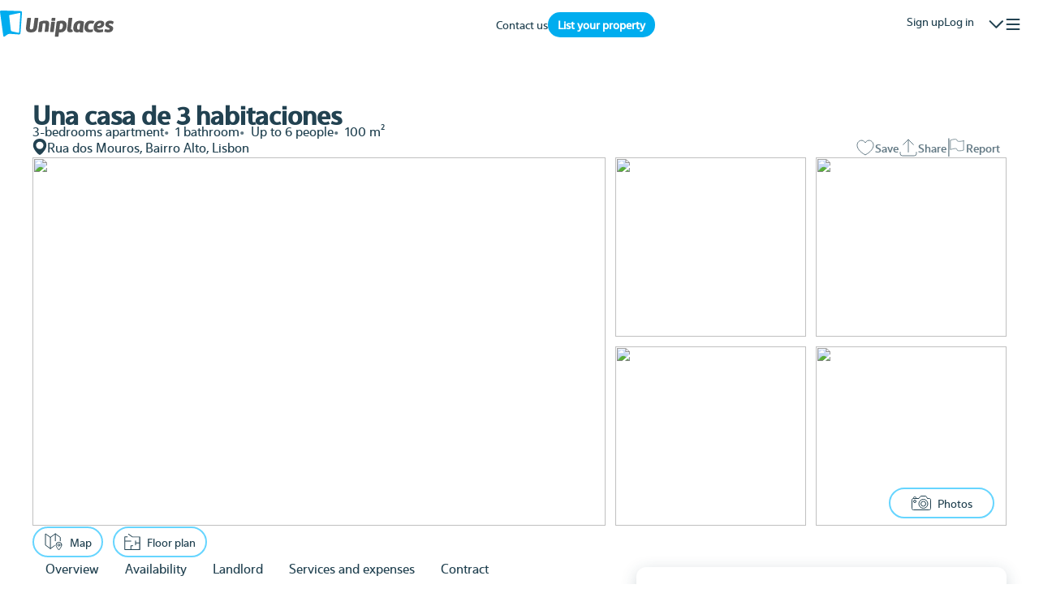

--- FILE ---
content_type: text/html; charset=utf-8
request_url: https://www.uniplaces.com/accommodation/lisbon/44?
body_size: 79322
content:
<!DOCTYPE html><html lang="en"><head><meta charSet="utf-8"/><script type="application/ld+json">{"@context":"http://schema.org","@type":"Organization","name":"Uniplaces","legalName":"Universityplaces - Serviços de Internet, Lda.","url":"https://uniplaces.com/","foundingDate":"2013","logo":"https://uniplaces.com/static/images/logo.png","address":{"@type":"PostalAddress","streetAddress":"Largo Duque do Cadaval N17 Fração I","addressLocality":"Lisbon","postalCode":"1200-160","addressCountry":"Portugal"},"contactPoint":{"@type":"ContactPoint","contactType":"Customer Support","email":"support@uniplaces.com"},"sameAs":["https://facebook.com/uniplaces","https://instagram.com/uniplaces","https://twitter.com/uniplaces","https://youtube.com/user/uniplacesvideos","https://pinterest.com/uniplaces","https://linkedin.com/company/uniplaces","https://blog.uniplaces.com"]}</script><script type="application/ld+json">{"@context":"http://schema.org","@type":"Product","name":"Una casa de 3 habitaciones - https://uniplaces.com/","description":"Una casa de 3 habitaciones Lisbon ✓ Scam protection ✓ Certificate of Accommodation for Visa ✓ Hassle-free Renting","image":"https://cdn-static-new.uniplaces.com/property-photos/5197d9637f5eaeb7a0170e31c546a8e65bc8d7ce3e4817c3e14b5550c1c564b2/small.jpg","brand":{"@type":"RealEstateAgent","name":"Uniplaces","url":"https://uniplaces.com/"},"offers":{"@type":"Offer","availability":"OnlineOnly","url":"https://uniplaces.com/accommodation/lisbon/44","price":1740,"priceCurrency":"EUR"},"aggregateRating":{"@type":"AggregateRating","ratingValue":5,"bestRating":5,"reviewCount":1}}</script><script type="application/ld+json">{"@context":"http://schema.org","@type":"Accommodation","name":"Una casa de 3 habitaciones - https://uniplaces.com/","description":"Una casa de 3 habitaciones Lisbon ✓ Scam protection ✓ Certificate of Accommodation for Visa ✓ Hassle-free Renting","numberOfRooms":3,"photo":"https://cdn-static-new.uniplaces.com/property-photos/5197d9637f5eaeb7a0170e31c546a8e65bc8d7ce3e4817c3e14b5550c1c564b2/small.jpg","geo":{"@type":"GeoCoordinates","latitude":"38.714666666666666","longitude":"-9.145333333333333"},"potentialAction":{"@type":"ReserveAction","target":{"@type":"EntryPoint","urlTemplate":"https://uniplaces.com/accommodation/lisbon/44","actionPlatform":["http://schema.org/DesktopWebPlatform","http://schema.org/MobileWebPlatform"]},"result":{"@type":"LodgingReservation","name":"Rent Now"}}}</script><script type="application/ld+json">{"@context":"http://schema.org","@type":"BreadcrumbList","itemListElement":[{"@type":"ListItem","position":1,"item":{"@id":"https://uniplaces.com/","name":"Home"}},{"@type":"ListItem","position":2,"item":{"@id":"https://uniplaces.com/accommodation/lisbon","name":"Student accommodation in Lisbon"}},{"@type":"ListItem","position":3,"item":{"@id":"https://uniplaces.com/accommodation/lisbon/neighbourhood/bairro-alto","name":"Bairro Alto"}},{"@type":"ListItem","position":4,"item":{"@id":"https://uniplaces.com/accommodation/lisbon/44","name":"Una casa de 3 habitaciones - https://uniplaces.com/"}}]}</script><title>Una casa de 3 habitaciones - https://uniplaces.com/</title><meta charset="utf-8"/><meta http-equiv="X-UA-Compatible" content="IE=edge"/><meta name="baidu-site-verification" content="codeva-BnFvHwcblM"/><meta name="theme-color" content="#00adef"/><meta name="viewport" content="width=device-width, initial-scale=1, maximum-scale=1"/><meta name="description" content="Una casa de 3 habitaciones Lisbon ✓ Scam protection ✓ Certificate of Accommodation for Visa ✓ Hassle-free Renting"/><meta name="title" content="Una casa de 3 habitaciones - https://uniplaces.com/"/><meta property="fb:app_id" content="436290349864717"/><meta property="og:title" content="Una casa de 3 habitaciones - https://uniplaces.com/"/><meta property="og:type" content="website"/><meta property="og:site_name" content="Uniplaces"/><meta property="og:description" content="Una casa de 3 habitaciones Lisbon ✓ Scam protection ✓ Certificate of Accommodation for Visa ✓ Hassle-free Renting"/><meta property="og:image" content="https://cdn-static-new.uniplaces.com/property-photos/5197d9637f5eaeb7a0170e31c546a8e65bc8d7ce3e4817c3e14b5550c1c564b2/small.jpg"/><meta property="og:image:type" content="image/jpeg"/><meta property="og:image:url" content="https://cdn-static-new.uniplaces.com/property-photos/5197d9637f5eaeb7a0170e31c546a8e65bc8d7ce3e4817c3e14b5550c1c564b2/small.jpg"/><meta property="og:image:secure_url" content="https://cdn-static-new.uniplaces.com/property-photos/5197d9637f5eaeb7a0170e31c546a8e65bc8d7ce3e4817c3e14b5550c1c564b2/small.jpg"/><meta property="og:image:alt" content="Una casa de 3 habitaciones Lisbon ✓ Scam protection ✓ Certificate of Accommodation for Visa ✓ Hassle-free Renting"/><meta property="og:locale" content="en_GB"/><meta property="og:url" content="https://uniplaces.com/accommodation/lisbon/44"/><meta property="og:locale:alternate" content="de_DE"/><meta property="og:locale:alternate" content="en_GB"/><meta property="og:locale:alternate" content="es_ES"/><meta property="og:locale:alternate" content="fr_FR"/><meta property="og:locale:alternate" content="it_IT"/><meta property="og:locale:alternate" content="nl_NL"/><meta property="og:locale:alternate" content="pl_PL"/><meta property="og:locale:alternate" content="pt_PT"/><meta property="og:locale:alternate" content="zh_CN"/><meta property="twitter:card" content="summary_large_image"/><meta property="twitter:site" content="@Uniplaces"/><meta property="twitter:creator" content="@uniplaces"/><meta property="twitter:url" content="https://uniplaces.com/accommodation/lisbon/44"/><meta property="twitter:title" content="Una casa de 3 habitaciones - https://uniplaces.com/"/><meta property="twitter:description" content="Una casa de 3 habitaciones Lisbon ✓ Scam protection ✓ Certificate of Accommodation for Visa ✓ Hassle-free Renting"/><meta property="twitter:image" content="https://cdn-static-new.uniplaces.com/property-photos/5197d9637f5eaeb7a0170e31c546a8e65bc8d7ce3e4817c3e14b5550c1c564b2/small.jpg"/><meta name="alexaVerifyID" content="-rCIO1OdzObYj0ckOXGvAr9Jiyg"/><link rel="canonical" href="https://uniplaces.com/accommodation/lisbon/44"/><link rel="alternate" hrefLang="x-default" href="https://uniplaces.com/accommodation/lisbon/44"/><link rel="alternate" hrefLang="de" href="https://uniplaces.com/accommodation/lisbon/44"/><link rel="alternate" hrefLang="en" href="https://uniplaces.com/accommodation/lisbon/44"/><link rel="alternate" hrefLang="es" href="https://uniplaces.com/accommodation/lisbon/44"/><link rel="alternate" hrefLang="fr" href="https://uniplaces.com/accommodation/lisbon/44"/><link rel="alternate" hrefLang="it" href="https://uniplaces.com/accommodation/lisbon/44"/><link rel="alternate" hrefLang="nl" href="https://uniplaces.com/accommodation/lisbon/44"/><link rel="alternate" hrefLang="pl" href="https://uniplaces.com/accommodation/lisbon/44"/><link rel="alternate" hrefLang="pt" href="https://uniplaces.com/accommodation/lisbon/44"/><link rel="alternate" hrefLang="zh" href="https://uniplaces.com/accommodation/lisbon/44"/><link rel="shortcut icon" href="https://static-spa-offer.uniplaces.com/images/icon-48x48.png"/><meta name="next-head-count" content="54"/><link rel="preload" href="https://static-spa-offer.uniplaces.com/fonts/intervalnext-regular.woff2" as="font" type="font/woff2" crossorigin="anonymous"/><style></style><link rel="preload" href="https://static-spa-offer.uniplaces.com/_next/static/css/cfe5c7a19a13bf91.css" as="style"/><link rel="stylesheet" href="https://static-spa-offer.uniplaces.com/_next/static/css/cfe5c7a19a13bf91.css" data-n-g=""/><noscript data-n-css=""></noscript><script defer="" nomodule="" src="https://static-spa-offer.uniplaces.com/_next/static/chunks/polyfills-c67a75d1b6f99dc8.js"></script><script src="https://static-spa-offer.uniplaces.com/_next/static/chunks/webpack-2f3cf892de83bf56.js" defer=""></script><script src="https://static-spa-offer.uniplaces.com/_next/static/chunks/framework-ec60c15f0222e76c.js" defer=""></script><script src="https://static-spa-offer.uniplaces.com/_next/static/chunks/main-598f9049b15d5e69.js" defer=""></script><script src="https://static-spa-offer.uniplaces.com/_next/static/chunks/pages/_app-3cd49cfd6c06153b.js" defer=""></script><script src="https://static-spa-offer.uniplaces.com/_next/static/chunks/68962-336cbde8e1fc07ad.js" defer=""></script><script src="https://static-spa-offer.uniplaces.com/_next/static/chunks/11680-d158e4bb4c988059.js" defer=""></script><script src="https://static-spa-offer.uniplaces.com/_next/static/chunks/59808-d7c2d4ac36a4c990.js" defer=""></script><script src="https://static-spa-offer.uniplaces.com/_next/static/chunks/30709-144cc9a2e35ffd03.js" defer=""></script><script src="https://static-spa-offer.uniplaces.com/_next/static/chunks/pages/accommodation/%5Bcity%5D/%5BofferId%5D-ebb2fc3e2365bf91.js" defer=""></script><script src="https://static-spa-offer.uniplaces.com/_next/static/7kFXEj76zpFBscjv0jtBL/_buildManifest.js" defer=""></script><script src="https://static-spa-offer.uniplaces.com/_next/static/7kFXEj76zpFBscjv0jtBL/_ssgManifest.js" defer=""></script><style data-styled="dqdkvr fJWuaL eMZOIg fExLZX eYCJir eIinxz iKiJBt bmnqQG dxYEYa jJaSUA frmcnt Foiby LNic bEUIYT jyfCqw imUlZc ibxwSH kRsbFW iaohqK cbUdVf hPpudG ivVdTv gGKXTf iAZNwO fglyat hKgRdx dWAbaG fskHdN gZBRDy ehGlOH cVUIDq fTUyPW jyJOEA iRWHGG iSShDf gprWpK ewRbTq kdxwj gIJBdA XjefL dkjwUN dJllhx gPLJFj ijBVWW habSeo fkmqan gNrwSt cOCdxN cJaAFZ fMwVSP kffqKr ckpDSY dajoFd kwbflX cqjup eGnGDd QnqST eTMrUp gnxSGE hFLtnX mhvqX fQIAbo iLNpqR fRvaAP cYYEDG gfoyyD pcwpP iOjepG buatYY fONlSz dfBYeF hfOJyV fMHBJK gcMjvI dFeLUO QHSNx drNvmy dBAUSC ihrOlT bVsXlS kNOidd dtaNDZ fbYddW fUwNHt jaXcwg fFcxyr bZfazv cEkkcE ggZpHH bsqrnX gaXoky ejylSu kHfIft SBRxg hskAYM cXoFvL ctoqiz joBnYz cVGKgd cGGrCB kJjIJp kZnoPV bgpwcu cGJLHE UdWdd kamSUo ihPmNu fBTpfy bDlqnN gEcOeU fgdSmH friHZs gapeMg hjQfWs hsDXVD ccCmNz fzHXZO gegjkB gTVXpZ cvdFxn cGEsRF bbxpgB iJxxBS jKxjQY kIshYI hOSmco faezXX biBfvq bnBdcD jNVILG duQSdM jnfhgS eqEAwK kMVIZZ jAmcUY fJJkcs DMlcY ePvggQ ksvMHE gqnBWN kRsduI JNQhK iIYwKV hSSisX eFFluj gakVZR duFXvz gFIEKW" data-styled-version="4.4.1">
/* sc-component-id: sc-1k3hlmh-0 */
.gprWpK{display:-webkit-box;display:-webkit-flex;display:-ms-flexbox;display:flex;-webkit-box-pack:center;-webkit-justify-content:center;-ms-flex-pack:center;justify-content:center;-webkit-align-items:center;-webkit-box-align:center;-ms-flex-align:center;align-items:center;line-height:32px;padding:0 12px;width:auto;min-width:67px;height:32px;overflow:visible;font-size:0.875rem;font-weight:500;border:none;border-radius:8px;-webkit-font-smoothing:inherit;-moz-osx-font-smoothing:inherit;-webkit-appearance:none;-webkit-appearance:none;-moz-appearance:none;appearance:none;white-space:nowrap;cursor:pointer;-webkit-user-select:none;-ms-user-select:none;-webkit-user-select:none;-moz-user-select:none;-ms-user-select:none;user-select:none;display:-webkit-box;display:-webkit-flex;display:-ms-flexbox;display:flex;background:#ffffff;border:1px solid #bcc6ca;color:#224251;} .gprWpK > *{margin-right:8px;} .gprWpK > *:last-child{margin-right:0;} @supports selector(:has(*)){.gprWpK{gap:8px;}.gprWpK > *{margin-right:0;margin-bottom:0;}} .gprWpK span{display:-webkit-box;display:-webkit-flex;display:-ms-flexbox;display:flex;-webkit-align-items:center;-webkit-box-align:center;-ms-flex-align:center;align-items:center;display:-webkit-box;display:-webkit-flex;display:-ms-flexbox;display:flex;} .gprWpK span > *{margin-right:8px;} .gprWpK span > *:last-child{margin-right:0;} @supports selector(:has(*)){.gprWpK span{gap:8px;}.gprWpK span > *{margin-right:0;margin-bottom:0;}} .gprWpK:disabled{opacity:0.5;} .gprWpK::-moz-focus-inner{border:0;padding:0;} @media (hover:hover){.gprWpK:hover{background:#e4eaed;}} .gprWpK undefined{border:2px solid #224251;}.ewRbTq{display:-webkit-box;display:-webkit-flex;display:-ms-flexbox;display:flex;-webkit-box-pack:center;-webkit-justify-content:center;-ms-flex-pack:center;justify-content:center;-webkit-align-items:center;-webkit-box-align:center;-ms-flex-align:center;align-items:center;line-height:40px;padding:0 12px;width:auto;min-width:67px;height:40px;overflow:visible;font-size:0.875rem;font-weight:500;border:none;border-radius:8px;-webkit-font-smoothing:inherit;-moz-osx-font-smoothing:inherit;-webkit-appearance:none;-webkit-appearance:none;-moz-appearance:none;appearance:none;white-space:nowrap;cursor:pointer;-webkit-user-select:none;-ms-user-select:none;-webkit-user-select:none;-moz-user-select:none;-ms-user-select:none;user-select:none;display:-webkit-box;display:-webkit-flex;display:-ms-flexbox;display:flex;background:#00adef;color:#ffffff;} .ewRbTq > *{margin-right:8px;} .ewRbTq > *:last-child{margin-right:0;} @supports selector(:has(*)){.ewRbTq{gap:8px;}.ewRbTq > *{margin-right:0;margin-bottom:0;}} .ewRbTq span{display:-webkit-box;display:-webkit-flex;display:-ms-flexbox;display:flex;-webkit-align-items:center;-webkit-box-align:center;-ms-flex-align:center;align-items:center;display:-webkit-box;display:-webkit-flex;display:-ms-flexbox;display:flex;} .ewRbTq span > *{margin-right:8px;} .ewRbTq span > *:last-child{margin-right:0;} @supports selector(:has(*)){.ewRbTq span{gap:8px;}.ewRbTq span > *{margin-right:0;margin-bottom:0;}} .ewRbTq:disabled{opacity:0.5;} .ewRbTq::-moz-focus-inner{border:0;padding:0;} .ewRbTq .loading-spin{fill:#ffffff;} @media (hover:hover){.ewRbTq:hover{background:#66D5FF;}}
/* sc-component-id: sc-duygp6-0 */
.bEUIYT{display:-webkit-box;display:-webkit-flex;display:-ms-flexbox;display:flex;-webkit-align-items:center;-webkit-box-align:center;-ms-flex-align:center;align-items:center;-webkit-box-pack:center;-webkit-justify-content:center;-ms-flex-pack:center;justify-content:center;padding:8px 12px;color:#224251;background-color:#ffffff;border:0.0625rem solid #bcc6ca;font-size:0.875rem;line-height:0.875rem;height:2.375rem;min-width:8.125rem;border-radius:20px;cursor:pointer;border:0.125rem solid #66D5FF;background-color:#ffffff;} @media (min-width:744px) and (max-width:1048px){.bEUIYT{padding:6px 12px;}} .bEUIYT svg{margin-right:8px;} @media (max-width:767.98px){.bEUIYT{padding-top:6px;padding-bottom:6px;}} .bEUIYT:hover{background-color:#f7f7f7;}
/* sc-component-id: sc-16hg21g-0 */
.dtaNDZ{display:-webkit-box;display:-webkit-flex;display:-ms-flexbox;display:flex;-webkit-flex-direction:row;-ms-flex-direction:row;flex-direction:row;}
/* sc-component-id: sc-16hg21g-1 */
.fUwNHt{width:16px;height:100%;margin:auto 0;padding:0;border:none;outline:none;background:none;} .fUwNHt.on span{color:#E9A943;} .fUwNHt.off > span{color:#bcc6ca;}
/* sc-component-id: sc-16hg21g-2 */
.jaXcwg{width:16px;height:16px;font-size:1rem;line-height:1rem;} @-moz-document url-prefix(){.jaXcwg{font-size:1.375rem;}}
/* sc-component-id: sc-16hg21g-3 */
.fbYddW{position:relative;font-size:1.625rem;line-height:2rem;color:#224251;margin:0 2px;}
/* sc-component-id: sc-121ihqr-0 */
.fFcxyr{display:-webkit-box;display:-webkit-flex;display:-ms-flexbox;display:flex;-webkit-flex-direction:column;-ms-flex-direction:column;flex-direction:column;padding:20px 0;border-top:1px solid #bcc6ca;} .fFcxyr .sc-16hg21g-1{width:20px;} .fFcxyr .sc-16hg21g-1 span{width:20px;height:20px;font-size:1.25rem;line-height:1.25rem;} @-moz-document url-prefix(){.fFcxyr .sc-16hg21g-1 span{font-size:1.625rem;}} @media (max-width:767.98px){.fFcxyr{-webkit-flex-direction:column;-ms-flex-direction:column;flex-direction:column;}}
/* sc-component-id: sc-121ihqr-1 */
.bZfazv{display:-webkit-box;display:-webkit-flex;display:-ms-flexbox;display:flex;-webkit-flex-direction:column;-ms-flex-direction:column;flex-direction:column;display:-webkit-box;display:-webkit-flex;display:-ms-flexbox;display:flex;} .bZfazv > *{margin-right:8px;} .bZfazv > *:last-child{margin-right:0;} @supports selector(:has(*)){.bZfazv{gap:8px;}.bZfazv > *{margin-right:0;margin-bottom:0;}} @media (max-width:767.98px){.bZfazv{position:relative;margin-right:0;}.bZfazv svg{position:absolute;right:0;}}
/* sc-component-id: sc-121ihqr-2 */
.cEkkcE{font-family:IntervalNextReg,sans-serif;font-size:1.125rem;font-weight:600;line-height:1.25rem;color:#224251;} .cEkkcE span{padding-left:8px;}
/* sc-component-id: sc-121ihqr-3 */
.ggZpHH{width:100%;color:#647a85;font-family:IntervalNextReg,sans-serif;font-size:1rem;font-weight:400;line-height:1.125rem;}
/* sc-component-id: sc-1fjnomd-0 */
.fskHdN{display:-webkit-box;display:-webkit-flex;display:-ms-flexbox;display:flex;-webkit-flex-direction:column;-ms-flex-direction:column;flex-direction:column;} .fskHdN svg{width:24px;height:24px;} .fskHdN p{font-size:1rem;line-height:1.25rem;color:#224251;} .fskHdN button{width:-webkit-fit-content;width:-moz-fit-content;width:fit-content;-webkit-text-decoration:underline;text-decoration:underline;padding:0;} .fskHdN button svg path{fill:#647a85;} .fskHdN button:hover{background:transparent;}
/* sc-component-id: sc-1y89i3h-0 */
.drNvmy{width:100%;}
/* sc-component-id: sc-1y89i3h-1 */
.dBAUSC{font-family:IntervalNextReg,sans-serif;font-size:1.375rem;font-weight:600;line-height:1.625rem;color:#224251;margin-bottom:16px;}
/* sc-component-id: sc-1y89i3h-2 */
.ihrOlT{background:#ffffff;border-radius:12px;} .ihrOlT > div p{margin-top:16px;}
/* sc-component-id: sc-1y89i3h-3 */
.bVsXlS{display:-webkit-box;display:-webkit-flex;display:-ms-flexbox;display:flex;padding-bottom:20px;} .bVsXlS .expand__button{-webkit-align-self:flex-end;-ms-flex-item-align:end;align-self:flex-end;margin-left:auto;margin-right:80px;} @media (max-width:575.98px){.bVsXlS .expand__button{display:none;}} @media (max-width:767.98px){.bVsXlS{-webkit-flex-direction:column;-ms-flex-direction:column;flex-direction:column;}}
/* sc-component-id: sc-1y89i3h-4 */
.kNOidd{display:-webkit-box;display:-webkit-flex;display:-ms-flexbox;display:flex;-webkit-flex-direction:column;-ms-flex-direction:column;flex-direction:column;} .kNOidd:first-of-type{margin-right:100px;} @media (max-width:767.98px){.kNOidd:first-of-type{-webkit-order:1;-ms-flex-order:1;order:1;margin-top:20px;}} .kNOidd h3{font-family:IntervalNextReg,sans-serif;font-size:1.125rem;font-weight:600;line-height:1.25rem;color:#224251;margin-bottom:12px;} .kNOidd h3 span{font-family:IntervalNextReg,sans-serif;font-size:0.875rem;font-weight:400;line-height:1.125rem;color:#224251;}
/* sc-component-id: sc-5ip3mi-0 */
.hKgRdx{position:absolute;width:auto;min-width:200px;max-width:200px;word-wrap:no-wrap;-webkit-transform:translate(-50%);-ms-transform:translate(-50%);transform:translate(-50%);-webkit-transform-style:preserve-3d;-ms-transform-style:preserve-3d;transform-style:preserve-3d;z-index:var(--zIndex,1);box-shadow:rgba(0,0,0,0.1) 0px 4px 12px;border-radius:5px;background-color:#545d69;top:auto;bottom:calc(100% + 16px);left:50%;font-size:16px;display:none;} .hKgRdx:after{content:'';position:absolute;width:10px;height:10px;-webkit-transform-origin:50% 50%;-ms-transform-origin:50% 50%;transform-origin:50% 50%;-webkit-transform:rotate(45deg) translateX(-50%);-ms-transform:rotate(45deg) translateX(-50%);transform:rotate(45deg) translateX(-50%);background-color:#545d69;top:98%;left:50%;z-index:calc(var(--zIndex,1) + 1);display:block;} .hKgRdx:before{content:none;position:absolute;width:10px;height:10px;-webkit-transform-origin:50% 50%;-ms-transform-origin:50% 50%;transform-origin:50% 50%;-webkit-transform:rotate(45deg) translateX(-50%) translateZ(-1px);-ms-transform:rotate(45deg) translateX(-50%) translateZ(-1px);transform:rotate(45deg) translateX(-50%) translateZ(-1px);background-color:#545d69;top:0px;left:50%;z-index:-1;box-shadow:-1px -1px 20px #aaa;display:block;}
/* sc-component-id: sc-5ip3mi-1 */
.iAZNwO{position:relative;} .iAZNwO:hover .sc-5ip3mi-0{display:block;}
/* sc-component-id: sc-5ip3mi-2 */
.dWAbaG{display:block;font-family:IntervalNextReg,sans-serif;font-weight:400;line-height:normal;font-size:0.875rem;margin:10px;color:#ffffff;}
/* sc-component-id: sc-4l1u19-0 */
.ctoqiz{display:-webkit-box;display:-webkit-flex;display:-ms-flexbox;display:flex;-webkit-flex-direction:column;-ms-flex-direction:column;flex-direction:column;background:#f6f6f6;border-radius:8px;}
/* sc-component-id: sc-4l1u19-1 */
.cVGKgd{font-family:IntervalNextReg,sans-serif;font-weight:600;font-size:1rem;line-height:1.25rem;color:#224251;}
/* sc-component-id: sc-4l1u19-3 */
.joBnYz{display:-webkit-box;display:-webkit-flex;display:-ms-flexbox;display:flex;-webkit-box-pack:justify;-webkit-justify-content:space-between;-ms-flex-pack:justify;justify-content:space-between;-webkit-align-items:center;-webkit-box-align:center;-ms-flex-align:center;align-items:center;padding:12px;cursor:pointer;} .joBnYz .chevron{-webkit-transition:-webkit-transform 0.25s ease;-webkit-transition:transform 0.25s ease;transition:transform 0.25s ease;} .joBnYz .chevron path{stroke:#647a85;} .joBnYz .open{-webkit-transform:rotate(-180deg);-ms-transform:rotate(-180deg);transform:rotate(-180deg);}
/* sc-component-id: sc-4l1u19-4 */
.cGGrCB{padding:0 12px;width:90%;overflow:hidden;max-height:0;-webkit-transition:all 0.3s ease-in-out;transition:all 0.3s ease-in-out;margin-left:0;} .cGGrCB.open{max-height:unset;padding-bottom:12px;}
/* sc-component-id: sc-4l1u19-5 */
.kJjIJp{font-family:IntervalNextReg,sans-serif;font-weight:400;line-height:normal;font-size:1rem;line-height:1.25rem;color:#647a85;} .kJjIJp a{margin-left:4px;font-size:0.875rem;color:#00adef;-webkit-text-decoration:none;-webkit-text-decoration:none;text-decoration:none;}
/* sc-component-id: sc-y18zoy-0 */
.kdxwj{border:0;border-top:1px solid #e4eaed;width:100%;}
/* sc-component-id: sc-yso0wf-0 */
.hskAYM{display:-webkit-box;display:-webkit-flex;display:-ms-flexbox;display:flex;-webkit-flex-direction:column;-ms-flex-direction:column;flex-direction:column;width:100%;display:-webkit-box;display:-webkit-flex;display:-ms-flexbox;display:flex;-webkit-flex-direction:column;-ms-flex-direction:column;flex-direction:column;} .hskAYM > *{margin-bottom:8px;} .hskAYM > *:last-child{margin-bottom:0;} @supports selector(:has(*)){.hskAYM{gap:8px;}.hskAYM > *{margin-bottom:0;}} .hskAYM .sc-4l1u19-0{background:none;border-radius:0;padding-bottom:8px;} .hskAYM .sc-4l1u19-0:not(:last-child){border-bottom:1px solid #e5e5e5;} @media (max-width:767.98px){.hskAYM .sc-4l1u19-0{width:100%;}} @media (max-width:767.98px){.hskAYM{-webkit-align-items:center;-webkit-box-align:center;-ms-flex-align:center;align-items:center;}}
/* sc-component-id: sc-yso0wf-1 */
.cXoFvL{font-family:'IntervalNextReg',sans-serif;font-size:1.375rem;line-height:1.625rem;font-weight:600;margin-bottom:20px;color:#224251;} @media (max-width:767.98px){.cXoFvL{font-size:1.125rem;}}
/* sc-component-id: sc-1ejqzs0-0 */
.jyfCqw{display:-webkit-box;display:-webkit-flex;display:-ms-flexbox;display:flex;width:100%;display:-webkit-box;display:-webkit-flex;display:-ms-flexbox;display:flex;} .jyfCqw > *{margin-right:12px;} .jyfCqw > *:last-child{margin-right:0;} @supports selector(:has(*)){.jyfCqw{gap:12px;}.jyfCqw > *{margin-right:0;margin-bottom:0;}} .jyfCqw button{min-width:-webkit-fit-content;min-width:-moz-fit-content;min-width:fit-content;width:-webkit-fit-content;width:-moz-fit-content;width:fit-content;} .jyfCqw button.floor-plan svg{width:20px;height:20px;} .jyfCqw button.video svg path{fill:#224251;}
/* sc-component-id: sc-bm5mmu-0 */
.jJaSUA{display:grid;grid-template-columns:3fr repeat(2,1fr);grid-template-rows:repeat(2,221px);gap:12px;height:455px;width:100%;position:relative;} .jJaSUA .sc-kjj1hb-0{cursor:pointer;-webkit-transition:filter 0.2s ease-in-out;transition:filter 0.2s ease-in-out;} .jJaSUA .sc-kjj1hb-0:hover{-webkit-filter:brightness(0.9);filter:brightness(0.9);}
/* sc-component-id: sc-bm5mmu-1 */
.frmcnt{width:100%;height:100%;grid-row-start:1;grid-row-end:3;object-fit:cover;border-radius:12px;cursor:pointer;-webkit-transition:filter 0.2s ease-in-out;transition:filter 0.2s ease-in-out;} .frmcnt:hover{-webkit-filter:brightness(0.9);filter:brightness(0.9);}
/* sc-component-id: sc-bm5mmu-2 */
.Foiby{border-radius:12px;width:100%;height:100%;object-fit:cover;cursor:pointer;-webkit-transition:filter 0.2s ease-in-out;transition:filter 0.2s ease-in-out;} .Foiby:hover{-webkit-filter:brightness(0.9);filter:brightness(0.9);}
/* sc-component-id: sc-bm5mmu-3 */
.LNic{position:absolute;right:15px;bottom:10px;}
/* sc-component-id: sc-b3fn9o-0 */
.fMHBJK{width:100%;} .fMHBJK h2{font-family:'IntervalNextReg',sans-serif;font-size:1.375rem;line-height:1.625rem;font-weight:600;color:#224251;margin-bottom:20px;}
/* sc-component-id: sc-b3fn9o-1 */
.gcMjvI{display:-webkit-box;display:-webkit-flex;display:-ms-flexbox;display:flex;display:-webkit-box;display:-webkit-flex;display:-ms-flexbox;display:flex;margin:20px 0;} .gcMjvI > *{margin-right:8px;} .gcMjvI > *:last-child{margin-right:0;} @supports selector(:has(*)){.gcMjvI{gap:8px;}.gcMjvI > *{margin-right:0;margin-bottom:0;}} .gcMjvI:last-of-type{margin-bottom:0;}
/* sc-component-id: sc-b3fn9o-2 */
.dFeLUO{display:-webkit-box;display:-webkit-flex;display:-ms-flexbox;display:flex;font-family:'IntervalNextReg',sans-serif;-webkit-flex-direction:column;-ms-flex-direction:column;flex-direction:column;} .dFeLUO h4{font-weight:500;font-size:1rem;line-height:1.25rem;display:-webkit-box;display:-webkit-flex;display:-ms-flexbox;display:flex;color:#224251;} .dFeLUO h4 .sc-5ip3mi-1{margin-left:4px;} .dFeLUO h4 + p{font-weight:400;font-size:0.875rem;line-height:1.125rem;color:#224251;} .dFeLUO a{font-weight:500;font-size:0.875rem;line-height:1.125rem;margin-top:4px;}
/* sc-component-id: sc-1ebk6lf-0 */
.QHSNx{display:-webkit-inline-box;display:-webkit-inline-flex;display:-ms-inline-flexbox;display:inline-flex;-webkit-align-items:center;-webkit-box-align:center;-ms-flex-align:center;align-items:center;display:-webkit-box;display:-webkit-flex;display:-ms-flexbox;display:flex;font-size:0.875rem;line-height:1.125rem;color:#00adef;margin-top:36px;-webkit-text-decoration:none;text-decoration:none;} .QHSNx > *{margin-right:12px;} .QHSNx > *:last-child{margin-right:0;} @supports selector(:has(*)){.QHSNx{gap:12px;}.QHSNx > *{margin-right:0;margin-bottom:0;}} .QHSNx svg{width:18px;} .QHSNx svg path{fill:#00adef;} .QHSNx:hover{-webkit-text-decoration:underline;text-decoration:underline;}
/* sc-component-id: sc-ru6obx-0 */
.fglyat{display:-webkit-box;display:-webkit-flex;display:-ms-flexbox;display:flex;-webkit-box-pack:center;-webkit-justify-content:center;-ms-flex-pack:center;justify-content:center;-webkit-align-items:center;-webkit-box-align:center;-ms-flex-align:center;align-items:center;display:-webkit-box;display:-webkit-flex;display:-ms-flexbox;display:flex;padding:4px 12px;max-width:-webkit-max-content;max-width:-moz-max-content;max-width:max-content;border-radius:20px;background:#44c482;} .fglyat > *{margin-right:8px;} .fglyat > *:last-child{margin-right:0;} @supports selector(:has(*)){.fglyat{gap:8px;}.fglyat > *{margin-right:0;margin-bottom:0;}} .fglyat p{-webkit-align-self:center;-ms-flex-item-align:center;align-self:center;margin-bottom:0;}
/* sc-component-id: sc-1h628ya-0 */
.XjefL{display:-webkit-box;display:-webkit-flex;display:-ms-flexbox;display:flex;-webkit-flex-direction:column;-ms-flex-direction:column;flex-direction:column;position:relative;}
/* sc-component-id: sc-1h628ya-1 */
.gPLJFj{display:-webkit-box;display:-webkit-flex;display:-ms-flexbox;display:flex;position:relative;display:-webkit-box;display:-webkit-flex;display:-ms-flexbox;display:flex;width:100%;height:100%;overflow-x:hidden;} .gPLJFj > *{margin-right:16px;} .gPLJFj > *:last-child{margin-right:0;} @supports selector(:has(*)){.gPLJFj{gap:16px;}.gPLJFj > *{margin-right:0;margin-bottom:0;}}
/* sc-component-id: sc-1h628ya-2 */
.dkjwUN{display:-webkit-box;display:-webkit-flex;display:-ms-flexbox;display:flex;-webkit-box-pack:justify;-webkit-justify-content:space-between;-ms-flex-pack:justify;justify-content:space-between;-webkit-align-items:center;-webkit-box-align:center;-ms-flex-align:center;align-items:center;position:relative;} .dkjwUN p{color:#224251;}
/* sc-component-id: sc-1h628ya-3 */
.dJllhx{display:-webkit-box;display:-webkit-flex;display:-ms-flexbox;display:flex;-webkit-align-items:center;-webkit-box-align:center;-ms-flex-align:center;align-items:center;-webkit-box-pack:justify;-webkit-justify-content:space-between;-ms-flex-pack:justify;justify-content:space-between;gap:16px;} .dJllhx > div{display:-webkit-box;display:-webkit-flex;display:-ms-flexbox;display:flex;gap:12px;} .dJllhx .left,.dJllhx .right{display:-webkit-box;display:-webkit-flex;display:-ms-flexbox;display:flex;-webkit-align-items:center;-webkit-box-align:center;-ms-flex-align:center;align-items:center;-webkit-box-pack:center;-webkit-justify-content:center;-ms-flex-pack:center;justify-content:center;width:30px;height:30px;z-index:1;border:none;cursor:pointer;border-radius:50%;background-color:#f6f6f6;box-shadow:0px 3px 10px 0px rgba(34,66,81,0.1);} .dJllhx .left svg,.dJllhx .right svg{position:relative;width:8px;height:16px;} .dJllhx .right{cursor:pointer;pointer-events:auto;opacity:1;} @media (max-width:767.98px){.dJllhx .right{display:none;}} @media (min-width:744px) and (max-width:1048px){.dJllhx .right{display:none;}} @media (min-width:744px) and (max-width:1048px) and (orientation:landscape){.dJllhx .right{display:none;}} .dJllhx .left{cursor:default;pointer-events:none;opacity:0.5;} @media (max-width:767.98px){.dJllhx .left{display:none;}} @media (min-width:744px) and (max-width:1048px){.dJllhx .left{display:none;}} @media (min-width:744px) and (max-width:1048px) and (orientation:landscape){.dJllhx .left{display:none;}} @media (max-width:1199.98px){.dJllhx{display:none;}}
/* sc-component-id: sc-1h628ya-4 */
.ijBVWW{display:-webkit-box;display:-webkit-flex;display:-ms-flexbox;display:flex;display:-webkit-box;display:-webkit-flex;display:-ms-flexbox;display:flex;-webkit-transform:translateX(-0px);-ms-transform:translateX(-0px);transform:translateX(-0px);-webkit-transition:-webkit-transform 0.5s ease;-webkit-transition:transform 0.5s ease;transition:transform 0.5s ease;} .ijBVWW > *{margin-right:16px;} .ijBVWW > *:last-child{margin-right:0;} @supports selector(:has(*)){.ijBVWW{gap:16px;}.ijBVWW > *{margin-right:0;margin-bottom:0;}} @media (max-width:991.98px){.ijBVWW{width:100%;}} @media (max-width:1199.98px){.ijBVWW{overflow-x:auto;max-width:100%;width:90vw;}}
/* sc-component-id: sc-rf4wwr-0 */
.QnqST{display:-webkit-box;display:-webkit-flex;display:-ms-flexbox;display:flex;-webkit-flex-direction:column;-ms-flex-direction:column;flex-direction:column;display:-webkit-box;display:-webkit-flex;display:-ms-flexbox;display:flex;-webkit-flex-direction:column;-ms-flex-direction:column;flex-direction:column;color:#224251;width:100%;} .QnqST > *{margin-bottom:20px;} .QnqST > *:last-child{margin-bottom:0;} @supports selector(:has(*)){.QnqST{gap:20px;}.QnqST > *{margin-bottom:0;}} .QnqST .sc-1h628ya-0{display:-webkit-box;display:-webkit-flex;display:-ms-flexbox;display:flex;-webkit-flex-direction:column;-ms-flex-direction:column;flex-direction:column;} .QnqST .sc-1h628ya-0 > *{margin-bottom:24px;} .QnqST .sc-1h628ya-0 > *:last-child{margin-bottom:0;} @supports selector(:has(*)){.QnqST .sc-1h628ya-0{gap:24px;}.QnqST .sc-1h628ya-0 > *{margin-bottom:0;}} .QnqST .sc-1h628ya-0 .sc-1h628ya-2 p{font-size:1rem;line-height:1.25rem;font-weight:400;}
/* sc-component-id: sc-rf4wwr-1 */
.eTMrUp{display:-webkit-box;display:-webkit-flex;display:-ms-flexbox;display:flex;display:-webkit-box;display:-webkit-flex;display:-ms-flexbox;display:flex;-webkit-align-items:flex-start;-webkit-box-align:flex-start;-ms-flex-align:flex-start;align-items:flex-start;-webkit-flex-wrap:wrap;-ms-flex-wrap:wrap;flex-wrap:wrap;} .eTMrUp > *{margin-right:12px;} .eTMrUp > *:last-child{margin-right:0;} @supports selector(:has(*)){.eTMrUp{gap:12px;}.eTMrUp > *{margin-right:0;margin-bottom:0;}} .eTMrUp h2{font-family:'IntervalNextReg',sans-serif;font-size:1.375rem;line-height:1.625rem;font-weight:600;} .eTMrUp > span{display:-webkit-box;display:-webkit-flex;display:-ms-flexbox;display:flex;-webkit-align-items:center;-webkit-box-align:center;-ms-flex-align:center;align-items:center;-webkit-flex-wrap:wrap;-ms-flex-wrap:wrap;flex-wrap:wrap;display:-webkit-box;display:-webkit-flex;display:-ms-flexbox;display:flex;} .eTMrUp > span > *{margin-right:12px;} .eTMrUp > span > *:last-child{margin-right:0;} @supports selector(:has(*)){.eTMrUp > span{gap:12px;}.eTMrUp > span > *{margin-right:0;margin-bottom:0;}} @media (max-width:767.98px){.eTMrUp > span .sc-5ip3mi-0{min-width:180px;max-width:180px;}} .eTMrUp .sc-ru6obx-0{font-size:0.875rem;line-height:1.125rem;color:#ffffff;padding:8px 12px;height:32px;} .eTMrUp .sc-ru6obx-0 svg path{fill:#ffffff;}
/* sc-component-id: sc-rf4wwr-2 */
.gnxSGE{display:-webkit-box;display:-webkit-flex;display:-ms-flexbox;display:flex;display:-webkit-box;display:-webkit-flex;display:-ms-flexbox;display:flex;-webkit-flex-wrap:wrap;-ms-flex-wrap:wrap;flex-wrap:wrap;} .gnxSGE > *{margin-right:16px;} .gnxSGE > *:last-child{margin-right:0;} @supports selector(:has(*)){.gnxSGE{gap:16px;}.gnxSGE > *{margin-right:0;margin-bottom:0;}} .gnxSGE div{display:-webkit-box;display:-webkit-flex;display:-ms-flexbox;display:flex;display:-webkit-box;display:-webkit-flex;display:-ms-flexbox;display:flex;-webkit-align-items:center;-webkit-box-align:center;-ms-flex-align:center;align-items:center;} .gnxSGE div > *{margin-right:8px;} .gnxSGE div > *:last-child{margin-right:0;} @supports selector(:has(*)){.gnxSGE div{gap:8px;}.gnxSGE div > *{margin-right:0;margin-bottom:0;}} .gnxSGE div svg{width:24px;height:24px;}
/* sc-component-id: sc-1k24ja-0 */
.fzHXZO{display:-webkit-box;display:-webkit-flex;display:-ms-flexbox;display:flex;-webkit-flex-direction:row;-ms-flex-direction:row;flex-direction:row;margin-bottom:16px;cursor:pointer;-webkit-text-decoration:none;text-decoration:none;} @media (max-width:767.98px){.fzHXZO{-webkit-flex-direction:column;-ms-flex-direction:column;flex-direction:column;}}
/* sc-component-id: sc-1k24ja-1 */
.gegjkB{min-width:100%;overflow:hidden;will-change:transform;position:relative;display:-webkit-box;display:-webkit-flex;display:-ms-flexbox;display:flex;-webkit-flex-direction:row;-ms-flex-direction:row;flex-direction:row;} .gegjkB [loading='lazy']{position:absolute;height:100%;width:100%;} @media (max-width:767.98px){.gegjkB{height:200px;}} .gegjkB [aria-label]{position:absolute;z-index:1;top:calc(50% - 15px);opacity:0;} .gegjkB [aria-label='previous']{left:12px;} .gegjkB [aria-label='next']{right:12px;} .gegjkB:hover [aria-label]{opacity:1;} .gegjkB img{width:100%;height:100%;display:block;object-fit:cover;object-position:center center;will-change:transform;background:transparent;position:absolute;top:0;right:0;bottom:0;left:0;border-radius:12px;} @media (max-width:767.98px){.gegjkB > div > span{height:200px;}}
/* sc-component-id: sc-1k24ja-2 */
.cvdFxn{position:absolute;display:-webkit-box;display:-webkit-flex;display:-ms-flexbox;display:flex;width:100%;-webkit-box-pack:center;-webkit-justify-content:center;-ms-flex-pack:center;justify-content:center;bottom:12px;}
/* sc-component-id: sc-iua1rb-0 */
.jNVILG{display:-webkit-box;display:-webkit-flex;display:-ms-flexbox;display:flex;-webkit-align-items:center;-webkit-box-align:center;-ms-flex-align:center;align-items:center;-webkit-box-pack:center;-webkit-justify-content:center;-ms-flex-pack:center;justify-content:center;width:27px;height:27px;background-color:transparent;cursor:pointer;border:none;overflow:visible;-webkit-appearance:none;padding:0;} .jNVILG svg{width:27px;height:25px;} .jNVILG svg.active > path{fill:#F7988B;} .jNVILG svg path{fill:grey;stroke:white;}
/* sc-component-id: sc-1g6rzkm-0 */
.ccCmNz{display:-webkit-box;display:-webkit-flex;display:-ms-flexbox;display:flex;-webkit-align-items:center;-webkit-box-align:center;-ms-flex-align:center;align-items:center;min-width:30px;height:22px;background:rgba(247,247,247,0.8);padding:0 8px;font-family:IntervalNextReg,sans-serif;font-weight:500;font-size:0.875rem;color:#224251;border-top-right-radius:4px;border-bottom-right-radius:4px;position:absolute;top:13px;}
/* sc-component-id: sc-8a44ft-0 */
.gapeMg{position:relative;display:block;max-width:360px;padding-bottom:12px;-webkit-text-decoration:none;text-decoration:none;cursor:pointer;-webkit-flex:1;-ms-flex:1;flex:1;} .gapeMg a{-webkit-text-decoration:none;text-decoration:none;} .gapeMg > *{-webkit-text-decoration:none;text-decoration:none;} .gapeMg .sc-iua1rb-0{position:absolute;top:11px;right:11px;} .gapeMg .sc-1k24ja-0 .sc-7ypfop-0{position:absolute;bottom:0;} .gapeMg .sc-1k24ja-1{height:240px;} .gapeMg .sc-1g6rzkm-0{z-index:1;}
/* sc-component-id: sc-8a44ft-1 */
.hOSmco p,.hOSmco h2{font-family:IntervalNextReg,sans-serif;font-size:1.125rem;line-height:1.375rem;font-weight:600;color:#224251;margin-bottom:12px;}
/* sc-component-id: sc-8a44ft-2 */
.faezXX{font-family:IntervalNextReg,sans-serif;font-weight:500;line-height:normal;font-size:0.875rem;line-height:1.1875rem;color:#00adef;margin-bottom:8px;}
/* sc-component-id: sc-8a44ft-3 */
.bnBdcD{font-family:IntervalNextReg,sans-serif;font-weight:400;line-height:normal;font-size:0.875rem;line-height:1.0625rem;margin-right:12px;} .bnBdcD span{font-family:IntervalNextReg,sans-serif;font-size:1.375rem;font-weight:600;color:#224251;margin:0 2px 0 5px;} .bnBdcD span.old__price{color:#F87052;font-size:1rem;-webkit-text-decoration-line:line-through;text-decoration-line:line-through;}
/* sc-component-id: sc-8a44ft-5 */
.kIshYI{font-family:IntervalNextReg,sans-serif;font-weight:400;line-height:normal;font-size:0.75rem;line-height:0.9375rem;margin-top:16px;}
/* sc-component-id: sc-8a44ft-6 */
.duQSdM{font-family:IntervalNextReg,sans-serif;font-size:0.875rem;line-height:1.0625rem;}
/* sc-component-id: sc-8a44ft-7 */
.biBfvq{display:-webkit-box;display:-webkit-flex;display:-ms-flexbox;display:flex;-webkit-align-items:baseline;-webkit-box-align:baseline;-ms-flex-align:baseline;align-items:baseline;-webkit-flex-wrap:wrap;-ms-flex-wrap:wrap;flex-wrap:wrap;}
/* sc-component-id: sc-1pxl8eg-0 */
.friHZs{display:-webkit-box;display:-webkit-flex;display:-ms-flexbox;display:flex;-webkit-flex-direction:column;-ms-flex-direction:column;flex-direction:column;gap:12px;margin-top:28px;} @media (max-width:767.98px){.friHZs{margin-top:12px;display:-webkit-box;display:-webkit-flex;display:-ms-flexbox;display:flex;-webkit-flex-direction:column;-ms-flex-direction:column;flex-direction:column;}.friHZs > *{margin-bottom:12px;}.friHZs > *:last-child{margin-bottom:0;}@supports selector(:has(*)){.friHZs{gap:12px;}.friHZs > *{margin-bottom:0;}}} .friHZs .sc-8a44ft-0{width:224px;} .friHZs .sc-8a44ft-0 .sc-8a44ft-1{display:none;} .friHZs .sc-8a44ft-0 .sc-1k24ja-0{margin-bottom:8px;} .friHZs .sc-8a44ft-0 .sc-1k24ja-1{height:160px;} .friHZs .sc-8a44ft-0 .sc-8a44ft-3 span{margin-left:0;} .friHZs .sc-8a44ft-0 .sc-8a44ft-6{color:#bcc6ca;}
/* sc-component-id: sc-swn7q2-1 */
.hjQfWs{display:-webkit-box;display:-webkit-flex;display:-ms-flexbox;display:flex;-webkit-flex-direction:column;-ms-flex-direction:column;flex-direction:column;width:100%;position:relative;}
/* sc-component-id: sc-swn7q2-2 */
.hsDXVD{width:100%;position:relative;} .hsDXVD img{border-radius:12px;}
/* sc-component-id: sc-swn7q2-7 */
.jKxjQY{padding-right:4px;padding-left:4px;}
/* sc-component-id: sc-1q4175o-0 */
.cGEsRF{max-width:60px;overflow-x:hidden;}
/* sc-component-id: sc-1q4175o-1 */
.bbxpgB{display:-webkit-box;display:-webkit-flex;display:-ms-flexbox;display:flex;-webkit-transform:translateX(0px);-ms-transform:translateX(0px);transform:translateX(0px);-webkit-transition:-webkit-transform 0.2s ease-out;-webkit-transition:transform 0.2s ease-out;transition:transform 0.2s ease-out;}
/* sc-component-id: sc-1q4175o-2 */
.iJxxBS{width:6px;height:6px;margin:0 3px;border-radius:50%;background-color:rgba(255,255,255,0.4);-webkit-flex-shrink:0;-ms-flex-negative:0;flex-shrink:0;} .iJxxBS.shrunken{margin:0.5px 3.5px;height:5px;width:5px;} .iJxxBS.active{background-color:white;}
/* sc-component-id: sc-1nl3ekt-0 */
.gTVXpZ{display:-webkit-box;display:-webkit-flex;display:-ms-flexbox;display:flex;-webkit-align-items:center;-webkit-box-align:center;-ms-flex-align:center;align-items:center;-webkit-box-pack:center;-webkit-justify-content:center;-ms-flex-pack:center;justify-content:center;width:30px;height:30px;background-color:#f7f7f7;box-shadow:0px 1px 2px rgba(0,0,0,0.2);border-radius:50%;border:none;overflow:visible;-webkit-appearance:none;cursor:pointer;} .gTVXpZ svg{width:6px;fill:#224251;}
/* sc-component-id: sc-zi3ilj-0 */
.hPpudG{display:-webkit-box;display:-webkit-flex;display:-ms-flexbox;display:flex;-webkit-flex-direction:column;-ms-flex-direction:column;flex-direction:column;display:-webkit-box;display:-webkit-flex;display:-ms-flexbox;display:flex;-webkit-flex-direction:column;-ms-flex-direction:column;flex-direction:column;width:100%;} .hPpudG > *{margin-bottom:40px;} .hPpudG > *:last-child{margin-bottom:0;} @supports selector(:has(*)){.hPpudG{gap:40px;}.hPpudG > *{margin-bottom:0;}} @media (max-width:991.98px){.hPpudG{display:-webkit-box;display:-webkit-flex;display:-ms-flexbox;display:flex;-webkit-flex-direction:column;-ms-flex-direction:column;flex-direction:column;}.hPpudG > *{margin-bottom:24px;}.hPpudG > *:last-child{margin-bottom:0;}@supports selector(:has(*)){.hPpudG{gap:24px;}.hPpudG > *{margin-bottom:0;}}}
/* sc-component-id: sc-jd78bw-0 */
.ivVdTv{display:-webkit-box;display:-webkit-flex;display:-ms-flexbox;display:flex;-webkit-flex-direction:column;-ms-flex-direction:column;flex-direction:column;display:-webkit-box;display:-webkit-flex;display:-ms-flexbox;display:flex;-webkit-flex-direction:column;-ms-flex-direction:column;flex-direction:column;} .ivVdTv > *{margin-bottom:24px;} .ivVdTv > *:last-child{margin-bottom:0;} @supports selector(:has(*)){.ivVdTv{gap:24px;}.ivVdTv > *{margin-bottom:0;}}
/* sc-component-id: sc-jd78bw-1 */
.gGKXTf{display:-webkit-box;display:-webkit-flex;display:-ms-flexbox;display:flex;display:-webkit-box;display:-webkit-flex;display:-ms-flexbox;display:flex;-webkit-align-items:flex-start;-webkit-box-align:flex-start;-ms-flex-align:flex-start;align-items:flex-start;-webkit-flex-wrap:wrap;-ms-flex-wrap:wrap;flex-wrap:wrap;} .gGKXTf > *{margin-right:12px;} .gGKXTf > *:last-child{margin-right:0;} @supports selector(:has(*)){.gGKXTf{gap:12px;}.gGKXTf > *{margin-right:0;margin-bottom:0;}} .gGKXTf h2{font-family:'IntervalNextReg';font-size:1.375rem;font-weight:600;line-height:1.625rem;color:#224251;} .gGKXTf .sc-ru6obx-0{font-size:0.875rem;line-height:1.125rem;color:#ffffff;padding:8px 12px;height:32px;} .gGKXTf .sc-ru6obx-0 svg path{fill:#ffffff;}
/* sc-component-id: sc-jd78bw-2 */
.gZBRDy{display:-webkit-box;display:-webkit-flex;display:-ms-flexbox;display:flex;-webkit-flex-wrap:wrap;-ms-flex-wrap:wrap;flex-wrap:wrap;display:-webkit-box;display:-webkit-flex;display:-ms-flexbox;display:flex;} .gZBRDy > *{margin-right:16px;} .gZBRDy > *:last-child{margin-right:0;} @supports selector(:has(*)){.gZBRDy{gap:16px;}.gZBRDy > *{margin-right:0;margin-bottom:0;}}
/* sc-component-id: sc-jd78bw-3 */
.ehGlOH{display:-webkit-box;display:-webkit-flex;display:-ms-flexbox;display:flex;display:-webkit-box;display:-webkit-flex;display:-ms-flexbox;display:flex;-webkit-align-items:center;-webkit-box-align:center;-ms-flex-align:center;align-items:center;color:#224251;} .ehGlOH > *{margin-right:8px;} .ehGlOH > *:last-child{margin-right:0;} @supports selector(:has(*)){.ehGlOH{gap:8px;}.ehGlOH > *{margin-right:0;margin-bottom:0;}} .ehGlOH svg{width:24px;height:24px;}
/* sc-component-id: sc-jd78bw-4 */
.cVUIDq{display:-webkit-box;display:-webkit-flex;display:-ms-flexbox;display:flex;-webkit-align-items:center;-webkit-box-align:center;-ms-flex-align:center;align-items:center;display:-webkit-box;display:-webkit-flex;display:-ms-flexbox;display:flex;} .cVUIDq > *{margin-right:24px;} .cVUIDq > *:last-child{margin-right:0;} @supports selector(:has(*)){.cVUIDq{gap:24px;}.cVUIDq > *{margin-right:0;margin-bottom:0;}}
/* sc-component-id: sc-jd78bw-5 */
.fTUyPW{display:-webkit-box;display:-webkit-flex;display:-ms-flexbox;display:flex;-webkit-flex-direction:column;-ms-flex-direction:column;flex-direction:column;display:-webkit-box;display:-webkit-flex;display:-ms-flexbox;display:flex;-webkit-flex-direction:column;-ms-flex-direction:column;flex-direction:column;} .fTUyPW > *{margin-bottom:8px;} .fTUyPW > *:last-child{margin-bottom:0;} @supports selector(:has(*)){.fTUyPW{gap:8px;}.fTUyPW > *{margin-bottom:0;}}
/* sc-component-id: sc-jd78bw-6 */
.jyJOEA{font-size:1rem;line-height:1rem;font-weight:400;color:#224251;} .jyJOEA span{font-weight:600;}
/* sc-component-id: sc-jd78bw-7 */
.iRWHGG{display:-webkit-box;display:-webkit-flex;display:-ms-flexbox;display:flex;-webkit-flex-direction:column;-ms-flex-direction:column;flex-direction:column;font-size:0.875rem;line-height:1.125rem;color:#647a85;display:-webkit-box;display:-webkit-flex;display:-ms-flexbox;display:flex;-webkit-flex-direction:column;-ms-flex-direction:column;flex-direction:column;} .iRWHGG > *{margin-bottom:4px;} .iRWHGG > *:last-child{margin-bottom:0;} @supports selector(:has(*)){.iRWHGG{gap:4px;}.iRWHGG > *{margin-bottom:0;}} .iRWHGG span{font-weight:600;}
/* sc-component-id: sc-jd78bw-8 */
.iSShDf{width:-webkit-fit-content;width:-moz-fit-content;width:fit-content;} @media (max-width:767.98px){.iSShDf{width:100%;}}
/* sc-component-id: sc-1w4cuzy-0 */
.gIJBdA{display:-webkit-box;display:-webkit-flex;display:-ms-flexbox;display:flex;-webkit-flex-direction:column;-ms-flex-direction:column;flex-direction:column;gap:20px;color:#224251;} .gIJBdA button{width:-webkit-fit-content;width:-moz-fit-content;width:fit-content;} @media (max-width:575.98px){.gIJBdA button{width:100%;}} .gIJBdA .sc-1h628ya-0{display:-webkit-box;display:-webkit-flex;display:-ms-flexbox;display:flex;-webkit-flex-wrap:wrap;-ms-flex-wrap:wrap;flex-wrap:wrap;height:auto;} .gIJBdA .sc-1h628ya-0 > *{margin-right:24px;} .gIJBdA .sc-1h628ya-0 > *:last-child{margin-right:0;} @supports selector(:has(*)){.gIJBdA .sc-1h628ya-0{gap:24px;}.gIJBdA .sc-1h628ya-0 > *{margin-right:0;margin-bottom:0;}} .gIJBdA .sc-1h628ya-0 .sc-1h628ya-2 p{font-family:'IntervalNextReg',sans-serif;font-size:1.375rem;line-height:1.625rem;font-weight:600;} .gIJBdA .sc-1h628ya-0 .sc-1h628ya-4{-webkit-flex-basis:100%;-ms-flex-preferred-size:100%;flex-basis:100%;display:-webkit-box;display:-webkit-flex;display:-ms-flexbox;display:flex;} .gIJBdA .sc-1h628ya-0 .sc-1h628ya-4 > *{margin-right:16px;} .gIJBdA .sc-1h628ya-0 .sc-1h628ya-4 > *:last-child{margin-right:0;} @supports selector(:has(*)){.gIJBdA .sc-1h628ya-0 .sc-1h628ya-4{gap:16px;}.gIJBdA .sc-1h628ya-0 .sc-1h628ya-4 > *{margin-right:0;margin-bottom:0;}} .gIJBdA .sc-1h628ya-0 .sc-1h628ya-4 .photo{width:229px;display:-webkit-box;display:-webkit-flex;display:-ms-flexbox;display:flex;-webkit-flex-direction:column;-ms-flex-direction:column;flex-direction:column;display:-webkit-box;display:-webkit-flex;display:-ms-flexbox;display:flex;-webkit-flex-direction:column;-ms-flex-direction:column;flex-direction:column;min-height:100%;padding:8px 0;cursor:pointer;} .gIJBdA .sc-1h628ya-0 .sc-1h628ya-4 .photo > *{margin-bottom:8px;} .gIJBdA .sc-1h628ya-0 .sc-1h628ya-4 .photo > *:last-child{margin-bottom:0;} @supports selector(:has(*)){.gIJBdA .sc-1h628ya-0 .sc-1h628ya-4 .photo{gap:8px;}.gIJBdA .sc-1h628ya-0 .sc-1h628ya-4 .photo > *{margin-bottom:0;}} .gIJBdA .sc-1h628ya-0 .sc-1h628ya-4 .photo img{width:229px;height:160px;object-fit:cover;border-radius:12px;} .gIJBdA .sc-1h628ya-0 .sc-1h628ya-4 .photo span{font-size:1.125rem;font-weight:600;line-height:1.25rem;text-transform:capitalize;} .gIJBdA .sc-1h628ya-0 .sc-1h628ya-4 .placeholder{width:229px;display:-webkit-box;display:-webkit-flex;display:-ms-flexbox;display:flex;-webkit-flex-direction:column;-ms-flex-direction:column;flex-direction:column;display:-webkit-box;display:-webkit-flex;display:-ms-flexbox;display:flex;-webkit-flex-direction:column;-ms-flex-direction:column;flex-direction:column;min-height:100%;padding:8px 0;cursor:pointer;} .gIJBdA .sc-1h628ya-0 .sc-1h628ya-4 .placeholder > *{margin-bottom:8px;} .gIJBdA .sc-1h628ya-0 .sc-1h628ya-4 .placeholder > *:last-child{margin-bottom:0;} @supports selector(:has(*)){.gIJBdA .sc-1h628ya-0 .sc-1h628ya-4 .placeholder{gap:8px;}.gIJBdA .sc-1h628ya-0 .sc-1h628ya-4 .placeholder > *{margin-bottom:0;}} .gIJBdA .sc-1h628ya-0 .sc-1h628ya-4 .placeholder .sc-kjj1hb-0{width:229px;height:160px;} .gIJBdA .sc-1h628ya-0 .sc-1h628ya-4 .placeholder .unit-name{font-size:1.125rem;font-weight:600;line-height:1.25rem;}
/* sc-component-id: sc-lqzcye-0 */
.cbUdVf{display:-webkit-box;display:-webkit-flex;display:-ms-flexbox;display:flex;-webkit-align-items:flex-start;-webkit-box-align:flex-start;-ms-flex-align:flex-start;align-items:flex-start;gap:10px;padding:0px 12px 6px 12px;max-width:-webkit-max-content;max-width:-moz-max-content;max-width:max-content;color:#224251;cursor:pointer;position:relative;border-bottom:2px solid transparent;} .cbUdVf:after{content:'';position:absolute;bottom:0;left:0;width:100%;height:1px;border-bottom:1px solid #bcc6ca;} .cbUdVf:hover:after{height:1px;background:#bcc6ca;border-bottom:1px solid #bcc6ca;} .cbUdVf:hover > p{background-color:#f7f7f7;} .cbUdVf > p{padding:4px;font-size:1rem;border-radius:8px;line-height:1.25rem;font-weight:400;}
/* sc-component-id: sc-1jggv4-0 */
.kRsbFW{width:100%;display:-webkit-box;display:-webkit-flex;display:-ms-flexbox;display:flex;-webkit-flex-direction:column;-ms-flex-direction:column;flex-direction:column;}
/* sc-component-id: sc-1jggv4-1 */
.iaohqK{display:-webkit-box;display:-webkit-flex;display:-ms-flexbox;display:flex;margin-bottom:40px;} @media (max-width:991.98px){.iaohqK{margin-bottom:20px;}}
/* sc-component-id: sc-1wfvs7p-0 */
.eqEAwK{display:-webkit-box;display:-webkit-flex;display:-ms-flexbox;display:flex;-webkit-align-items:center;-webkit-box-align:center;-ms-flex-align:center;align-items:center;display:-webkit-box;display:-webkit-flex;display:-ms-flexbox;display:flex;-webkit-align-self:start;-ms-flex-item-align:start;align-self:start;-webkit-flex-wrap:wrap;-ms-flex-wrap:wrap;flex-wrap:wrap;} .eqEAwK > *{margin-right:8px;} .eqEAwK > *:last-child{margin-right:0;} @supports selector(:has(*)){.eqEAwK{gap:8px;}.eqEAwK > *{margin-right:0;margin-bottom:0;}} .eqEAwK svg{width:8px;height:8px;} @media (max-width:991.98px){.eqEAwK{-webkit-align-items:flex-start;-webkit-box-align:flex-start;-ms-flex-align:flex-start;align-items:flex-start;}}
/* sc-component-id: sc-1wfvs7p-1 */
.kMVIZZ{display:-webkit-box;display:-webkit-flex;display:-ms-flexbox;display:flex;-webkit-align-items:center;-webkit-box-align:center;-ms-flex-align:center;align-items:center;font-size:1rem;line-height:1.625rem;display:-webkit-box;display:-webkit-flex;display:-ms-flexbox;display:flex;} .kMVIZZ > *{margin-right:4px;} .kMVIZZ > *:last-child{margin-right:0;} @supports selector(:has(*)){.kMVIZZ{gap:4px;}.kMVIZZ > *{margin-right:0;margin-bottom:0;}} @media (max-width:991.98px){.kMVIZZ{font-size:0.875rem;line-height:1.5rem;}} .kMVIZZ a{color:#00adef;-webkit-text-decoration:none;text-decoration:none;} .kMVIZZ:hover:not(:last-child) a{-webkit-text-decoration:underline;text-decoration:underline;} .kMVIZZ:last-child{color:#bcc6ca;} .kMVIZZ svg{width:15px;height:15px;}
/* sc-component-id: sc-1j9akq5-0 */
.cqjup{display:-webkit-box;display:-webkit-flex;display:-ms-flexbox;display:flex;display:-webkit-box;display:-webkit-flex;display:-ms-flexbox;display:flex;margin-top:36px;} .cqjup > *{margin-right:20px;} .cqjup > *:last-child{margin-right:0;} @supports selector(:has(*)){.cqjup{gap:20px;}.cqjup > *{margin-right:0;margin-bottom:0;}} @media (max-width:991.98px){.cqjup{-webkit-flex-direction:column;-ms-flex-direction:column;flex-direction:column;display:-webkit-box;display:-webkit-flex;display:-ms-flexbox;display:flex;-webkit-flex-direction:column;-ms-flex-direction:column;flex-direction:column;}.cqjup > *{margin-bottom:12px;}.cqjup > *:last-child{margin-bottom:0;}@supports selector(:has(*)){.cqjup{gap:12px;}.cqjup > *{margin-bottom:0;}}}
/* sc-component-id: sc-1j9akq5-1 */
.eGnGDd{display:-webkit-box;display:-webkit-flex;display:-ms-flexbox;display:flex;-webkit-flex-direction:column;-ms-flex-direction:column;flex-direction:column;display:-webkit-box;display:-webkit-flex;display:-ms-flexbox;display:flex;-webkit-flex-direction:column;-ms-flex-direction:column;flex-direction:column;max-height:100%;} .eGnGDd > *{margin-bottom:12px;} .eGnGDd > *:last-child{margin-bottom:0;} @supports selector(:has(*)){.eGnGDd{gap:12px;}.eGnGDd > *{margin-bottom:0;}} .eGnGDd p{font-size:1rem;color:#224251;font-weight:600;} .eGnGDd p span{display:inline-block;min-width:150px;font-weight:400;}
/* sc-component-id: sc-1pd9fao-0 */
.gNrwSt{display:-webkit-box;display:-webkit-flex;display:-ms-flexbox;display:flex;-webkit-flex-wrap:wrap;-ms-flex-wrap:wrap;flex-wrap:wrap;display:-webkit-box;display:-webkit-flex;display:-ms-flexbox;display:flex;} .gNrwSt > *{margin-right:28px;} .gNrwSt > *:last-child{margin-right:0;} @supports selector(:has(*)){.gNrwSt{gap:28px;}.gNrwSt > *{margin-right:0;margin-bottom:0;}}
/* sc-component-id: sc-1pd9fao-1 */
.cOCdxN{display:-webkit-box;display:-webkit-flex;display:-ms-flexbox;display:flex;-webkit-flex-direction:column;-ms-flex-direction:column;flex-direction:column;-webkit-align-items:center;-webkit-box-align:center;-ms-flex-align:center;align-items:center;width:265px;} @media (max-width:991.98px){.cOCdxN{width:100%;}}
/* sc-component-id: sc-1pd9fao-2 */
.cJaAFZ{font-size:1.125rem;font-weight:600;line-height:1.25rem;color:#224251;}
/* sc-component-id: sc-1pd9fao-3 */
.fMwVSP{display:grid;grid-template-columns:repeat(4,58px);grid-template-rows:repeat(3,50px);gap:10px;margin-top:20px;} @media (max-width:991.98px){.fMwVSP{width:100%;grid-template-columns:repeat(4,1fr);}}
/* sc-component-id: sc-1pd9fao-4 */
.kffqKr{display:-webkit-box;display:-webkit-flex;display:-ms-flexbox;display:flex;-webkit-align-items:center;-webkit-box-align:center;-ms-flex-align:center;align-items:center;-webkit-flex-direction:column;-ms-flex-direction:column;flex-direction:column;position:relative;border-radius:4px;color:#647a85;background-color:#E4EAED;} .kffqKr.available{background:#ace8ff;} .kffqKr.available > span{color:#224251;} .kffqKr.occupied{background:#FFCEC3;} .kffqKr > .occupied ~ span{color:#224251;} .kffqKr span.quarters,.kffqKr span.three-quarters,.kffqKr span.halfs{position:absolute;height:50px;background:#ace8ff;top:0;left:0;z-index:1;border-top-left-radius:4px;border-bottom-left-radius:4px;} .kffqKr span.three-quarters{width:75%;} .kffqKr span.quarters{width:25%;} .kffqKr span.halfs{width:50%;} .kffqKr span.halfs-last,.kffqKr span.three-quarters-last,.kffqKr span.quarters-last{left:unset;right:0;border-top-left-radius:0;border-bottom-left-radius:0;border-top-right-radius:4px;border-bottom-right-radius:4px;} .kffqKr span.occupied{background:#FFCEC3;}
/* sc-component-id: sc-1pd9fao-5 */
.ckpDSY{font-size:1rem;line-height:1.5rem;text-transform:capitalize;z-index:1;}
/* sc-component-id: sc-1pd9fao-6 */
.dajoFd{font-size:0.875rem;z-index:1;}
/* sc-component-id: sc-1pd9fao-7 */
.kwbflX{display:-webkit-box;display:-webkit-flex;display:-ms-flexbox;display:flex;display:-webkit-box;display:-webkit-flex;display:-ms-flexbox;display:flex;-webkit-flex-basis:100%;-ms-flex-preferred-size:100%;flex-basis:100%;margin-top:28px;} .kwbflX > *{margin-right:16px;} .kwbflX > *:last-child{margin-right:0;} @supports selector(:has(*)){.kwbflX{gap:16px;}.kwbflX > *{margin-right:0;margin-bottom:0;}} .kwbflX span{display:-webkit-inline-box;display:-webkit-inline-flex;display:-ms-inline-flexbox;display:inline-flex;-webkit-align-items:center;-webkit-box-align:center;-ms-flex-align:center;align-items:center;position:relative;padding-inline-start:36px;color:#224251;} .kwbflX span:before{content:'';position:absolute;left:0;width:20px;height:20px;border-radius:4px;} .kwbflX span:nth-child(1):before{background:#ace8ff;} .kwbflX span:nth-child(2):before{background:#FFCEC3;}
/* sc-component-id: sc-1k4of7i-0 */
.fkmqan{width:100%;margin-top:40px;}
/* sc-component-id: sc-1xxuk9t-0 */
.habSeo{width:100%;} .habSeo h2{font-family:'IntervalNextReg',sans-serif;font-size:1.375rem;line-height:1.625rem;font-weight:600;color:#224251;}
/* sc-component-id: sc-1x0yjfx-0 */
.pcwpP{display:-webkit-box;display:-webkit-flex;display:-ms-flexbox;display:flex;-webkit-flex-direction:column;-ms-flex-direction:column;flex-direction:column;-webkit-box-pack:center;-webkit-justify-content:center;-ms-flex-pack:center;justify-content:center;color:#224251;display:-webkit-box;display:-webkit-flex;display:-ms-flexbox;display:flex;} .pcwpP > *{margin-right:4px;} .pcwpP > *:last-child{margin-right:0;} @supports selector(:has(*)){.pcwpP{gap:4px;}.pcwpP > *{margin-right:0;margin-bottom:0;}} .pcwpP span{display:-webkit-box;display:-webkit-flex;display:-ms-flexbox;display:flex;-webkit-flex-direction:row;-ms-flex-direction:row;flex-direction:row;font-size:0.875rem;line-height:1.25rem;max-height:-webkit-fit-content;max-height:-moz-fit-content;max-height:fit-content;} .pcwpP span svg{margin-right:4px;} .pcwpP span:last-of-type{-webkit-flex:1;-ms-flex:1;flex:1;-webkit-align-items:center;-webkit-box-align:center;-ms-flex-align:center;align-items:center;font-size:1rem;}
/* sc-component-id: sc-1x0yjfx-1 */
.buatYY{color:#14ae5c;}
/* sc-component-id: sc-1pyjdju-0 */
.hFLtnX{width:100%;} .hFLtnX h2{font-family:'IntervalNextReg',sans-serif;font-size:1.375rem;line-height:1.625rem;font-weight:600;color:#224251;} .hFLtnX h2 + p{font-size:1rem;line-height:1.25rem;color:#224251;margin-top:12px;}
/* sc-component-id: sc-1pyjdju-1 */
.fQIAbo{display:-webkit-box;display:-webkit-flex;display:-ms-flexbox;display:flex;-webkit-flex-direction:column;-ms-flex-direction:column;flex-direction:column;}
/* sc-component-id: sc-1pyjdju-2 */
.iLNpqR{display:-webkit-box;display:-webkit-flex;display:-ms-flexbox;display:flex;-webkit-box-pack:justify;-webkit-justify-content:space-between;-ms-flex-pack:justify;justify-content:space-between;padding-bottom:8px;} .iLNpqR + p{font-size:0.875rem;line-height:1.125rem;margin-bottom:8px;color:#224251;} .iLNpqR + p:not(:last-of-type){margin-bottom:12px;border-bottom:1px solid #f6f6f6;padding-bottom:8px;}
/* sc-component-id: sc-1pyjdju-3 */
.mhvqX{width:630px;padding:16px 20px;border:1px solid #e4eaed;border-radius:8px;display:-webkit-box;display:-webkit-flex;display:-ms-flexbox;display:flex;-webkit-flex-direction:column;-ms-flex-direction:column;flex-direction:column;display:-webkit-box;display:-webkit-flex;display:-ms-flexbox;display:flex;} .mhvqX > *{margin-right:16px;} .mhvqX > *:last-child{margin-right:0;} @supports selector(:has(*)){.mhvqX{gap:16px;}.mhvqX > *{margin-right:0;margin-bottom:0;}} .mhvqX:not(:last-of-type){margin-bottom:8px;} .mhvqX:first-of-type{margin-top:20px;} .mhvqX h3{font-size:1.125rem;line-height:1.25rem;font-weight:600;color:#224251;} .mhvqX .sc-r39d8f-0{margin-top:2px;padding:0;}
/* sc-component-id: sc-1pyjdju-4 */
.fRvaAP{color:#224251;display:-webkit-box;display:-webkit-flex;display:-ms-flexbox;display:flex;-webkit-flex-direction:row;-ms-flex-direction:row;flex-direction:row;-webkit-align-items:center;-webkit-box-align:center;-ms-flex-align:center;align-items:center;-webkit-column-gap:8px;column-gap:8px;} .fRvaAP h4{font-size:1rem;line-height:1.25rem;}
/* sc-component-id: sc-1pyjdju-5 */
.cYYEDG{font-size:0.875rem;line-height:1.25rem;text-align:right;font-weight:600;color:#224251;}
/* sc-component-id: sc-1pyjdju-6 */
.gfoyyD{width:100%;display:grid;grid-template-columns:repeat(2,minmax(0,1fr));-webkit-column-gap:16px;column-gap:16px;row-gap:16px;} .gfoyyD .sc-r39d8f-0{grid-column:1 / span 2;font-size:0.75rem;line-height:1.125rem;color:#647a85;}
/* sc-component-id: sc-1pyjdju-7 */
.iOjepG{border:0;border-top:1px solid #f6f6f6;grid-column:1 / span 2;}
/* sc-component-id: sc-1ehebjx-0 */
.fONlSz{width:100%;} .fONlSz h2{font-family:'IntervalNextReg',sans-serif;font-size:1.375rem;line-height:1.625rem;font-weight:600;color:#224251;}
/* sc-component-id: sc-1ehebjx-1 */
.dfBYeF{display:-webkit-box;display:-webkit-flex;display:-ms-flexbox;display:flex;-webkit-flex-direction:column;-ms-flex-direction:column;flex-direction:column;display:-webkit-box;display:-webkit-flex;display:-ms-flexbox;display:flex;-webkit-flex-direction:column;-ms-flex-direction:column;flex-direction:column;margin-top:24px;} .dfBYeF > *{margin-bottom:20px;} .dfBYeF > *:last-child{margin-bottom:0;} @supports selector(:has(*)){.dfBYeF{gap:20px;}.dfBYeF > *{margin-bottom:0;}} .dfBYeF .text-strike-through{-webkit-text-decoration:line-through;text-decoration:line-through;}
/* sc-component-id: sc-7pe2f2-0 */
.hfOJyV{display:-webkit-box;display:-webkit-flex;display:-ms-flexbox;display:flex;-webkit-align-items:center;-webkit-box-align:center;-ms-flex-align:center;align-items:center;-webkit-flex-wrap:wrap;-ms-flex-wrap:wrap;flex-wrap:wrap;display:-webkit-box;display:-webkit-flex;display:-ms-flexbox;display:flex;color:#224251;} .hfOJyV > *{margin-right:8px;} .hfOJyV > *:last-child{margin-right:0;} @supports selector(:has(*)){.hfOJyV{gap:8px;}.hfOJyV > *{margin-right:0;margin-bottom:0;}} .hfOJyV svg{width:26px;height:auto;-webkit-flex-shrink:0;-ms-flex-negative:0;flex-shrink:0;-webkit-flex-basis:26px;-ms-flex-preferred-size:26px;flex-basis:26px;} .hfOJyV ul{-webkit-flex-basis:100%;-ms-flex-preferred-size:100%;flex-basis:100%;padding-left:22px;font-size:0.875rem;} .hfOJyV h3{-webkit-flex-basis:100%;-ms-flex-preferred-size:100%;flex-basis:100%;font-size:0.875rem;}
/* sc-component-id: sc-17764bp-0 */
.fBTpfy{display:-webkit-box;display:-webkit-flex;display:-ms-flexbox;display:flex;-webkit-flex-direction:column;-ms-flex-direction:column;flex-direction:column;display:-webkit-box;display:-webkit-flex;display:-ms-flexbox;display:flex;-webkit-flex-direction:column;-ms-flex-direction:column;flex-direction:column;width:100%;} .fBTpfy > *{margin-bottom:12px;} .fBTpfy > *:last-child{margin-bottom:0;} @supports selector(:has(*)){.fBTpfy{gap:12px;}.fBTpfy > *{margin-bottom:0;}}
/* sc-component-id: sc-17764bp-5 */
.gEcOeU{display:-webkit-box;display:-webkit-flex;display:-ms-flexbox;display:flex;-webkit-align-items:center;-webkit-box-align:center;-ms-flex-align:center;align-items:center;font-size:0.75rem;line-height:1rem;color:#647a85;text-transform:uppercase;display:-webkit-box;display:-webkit-flex;display:-ms-flexbox;display:flex;} .gEcOeU > *{margin-right:4px;} .gEcOeU > *:last-child{margin-right:0;} @supports selector(:has(*)){.gEcOeU{gap:4px;}.gEcOeU > *{margin-right:0;margin-bottom:0;}} .gEcOeU > svg{width:16px;height:16px;}
/* sc-component-id: sc-17764bp-6 */
.bDlqnN{display:-webkit-box;display:-webkit-flex;display:-ms-flexbox;display:flex;-webkit-flex-direction:column;-ms-flex-direction:column;flex-direction:column;-webkit-box-pack:center;-webkit-justify-content:center;-ms-flex-pack:center;justify-content:center;padding:9px;border:1px solid #bcc6ca;border-radius:8px;min-height:48px;display:-webkit-box;display:-webkit-flex;display:-ms-flexbox;display:flex;background:#ffffff;} .bDlqnN > *{margin-right:4px;} .bDlqnN > *:last-child{margin-right:0;} @supports selector(:has(*)){.bDlqnN{gap:4px;}.bDlqnN > *{margin-right:0;margin-bottom:0;}} .bDlqnN span{display:-webkit-box;display:-webkit-flex;display:-ms-flexbox;display:flex;-webkit-align-items:center;-webkit-box-align:center;-ms-flex-align:center;align-items:center;margin:0;height:100%;width:100%;} .bDlqnN span textarea,.bDlqnN span input{-webkit-flex:1;-ms-flex:1;flex:1;border:0;background:transparent;max-width:100%;height:100%;font-weight:500;font-size:1rem;line-height:1.25rem;resize:none;font-family:IntervalNextReg,sans-serif;color:#224251;} .bDlqnN span textarea::-webkit-input-placeholder,.bDlqnN span input::-webkit-input-placeholder{color:#bcc6ca;} .bDlqnN span textarea::-moz-placeholder,.bDlqnN span input::-moz-placeholder{color:#bcc6ca;} .bDlqnN span textarea:-ms-input-placeholder,.bDlqnN span input:-ms-input-placeholder{color:#bcc6ca;} .bDlqnN span textarea::placeholder,.bDlqnN span input::placeholder{color:#bcc6ca;} .bDlqnN span textarea:focus,.bDlqnN span input:focus{border-color:transparent;outline:none;} .bDlqnN span textarea::-webkit-outer-spin-button,.bDlqnN span input::-webkit-outer-spin-button,.bDlqnN span textarea::-webkit-inner-spin-button,.bDlqnN span input::-webkit-inner-spin-button{-webkit-appearance:none;margin:0;} .bDlqnN span textarea[type=number],.bDlqnN span input[type=number]{-moz-appearance:textfield;} .bDlqnN span textarea{min-height:78px;} .bDlqnN:hover{background:#f7fcfe;}
/* sc-component-id: sc-bci2fn-0 */
.bgpwcu{position:-webkit-sticky;position:sticky;top:72px;z-index:2;}
/* sc-component-id: sc-bci2fn-1 */
.cGJLHE{display:-webkit-box;display:-webkit-flex;display:-ms-flexbox;display:flex;-webkit-flex-direction:column;-ms-flex-direction:column;flex-direction:column;gap:16px;width:100%;background:#ffffff;box-shadow:0px 5px 20px 0px rgba(34,66,81,0.2);border-radius:12px;padding:20px;z-index:1;color:#224251;} .cGJLHE > .sc-1k3hlmh-0{width:100%;}
/* sc-component-id: sc-bci2fn-3 */
.UdWdd{display:-webkit-box;display:-webkit-flex;display:-ms-flexbox;display:flex;-webkit-box-pack:justify;-webkit-justify-content:space-between;-ms-flex-pack:justify;justify-content:space-between;-webkit-align-items:center;-webkit-box-align:center;-ms-flex-align:center;align-items:center;} .UdWdd > span{display:-webkit-box;display:-webkit-flex;display:-ms-flexbox;display:flex;-webkit-align-items:center;-webkit-box-align:center;-ms-flex-align:center;align-items:center;gap:8px;} .UdWdd > span svg g path{stroke:#224251;}
/* sc-component-id: sc-bci2fn-4 */
.kamSUo{font-size:1.375rem;line-height:1.625rem;font-weight:600;} .kamSUo span{color:#647a85;font-weight:500;font-size:1rem;}
/* sc-component-id: sc-bci2fn-5 */
.ihPmNu{display:-webkit-box;display:-webkit-flex;display:-ms-flexbox;display:flex;-webkit-box-pack:justify;-webkit-justify-content:space-between;-ms-flex-pack:justify;justify-content:space-between;-webkit-align-items:center;-webkit-box-align:center;-ms-flex-align:center;align-items:center;gap:4px;} .ihPmNu .sc-17764bp-0{width:45%;cursor:pointer;} .ihPmNu .sc-17764bp-0 input{cursor:pointer;} .ihPmNu svg{width:64px;}
/* sc-component-id: sc-1epx5fl-0 */
.fgdSmH{width:100%;max-width:100%;margin-top:8px;} @media (max-width:767.98px){.fgdSmH{margin-top:4px;}} .fgdSmH .sc-1pxl8eg-0{display:-webkit-box;display:-webkit-flex;display:-ms-flexbox;display:flex;margin-top:0;color:#224251;} .fgdSmH .sc-1pxl8eg-0 > *{margin-right:40px;} .fgdSmH .sc-1pxl8eg-0 > *:last-child{margin-right:0;} @supports selector(:has(*)){.fgdSmH .sc-1pxl8eg-0{gap:40px;}.fgdSmH .sc-1pxl8eg-0 > *{margin-right:0;margin-bottom:0;}} .fgdSmH .sc-1pxl8eg-0 .sc-1h628ya-0{display:-webkit-box;display:-webkit-flex;display:-ms-flexbox;display:flex;} .fgdSmH .sc-1pxl8eg-0 .sc-1h628ya-0 > *{margin-right:40px;} .fgdSmH .sc-1pxl8eg-0 .sc-1h628ya-0 > *:last-child{margin-right:0;} @supports selector(:has(*)){.fgdSmH .sc-1pxl8eg-0 .sc-1h628ya-0{gap:40px;}.fgdSmH .sc-1pxl8eg-0 .sc-1h628ya-0 > *{margin-right:0;margin-bottom:0;}} .fgdSmH .sc-1pxl8eg-0 .sc-1h628ya-0 .sc-1h628ya-2 p{font-size:1.125rem;line-height:1.25rem;font-weight:600;} .fgdSmH .sc-1pxl8eg-0 .sc-1h628ya-0 .sc-1h628ya-4{display:-webkit-box;display:-webkit-flex;display:-ms-flexbox;display:flex;} .fgdSmH .sc-1pxl8eg-0 .sc-1h628ya-0 .sc-1h628ya-4 > *{margin-right:12px;} .fgdSmH .sc-1pxl8eg-0 .sc-1h628ya-0 .sc-1h628ya-4 > *:last-child{margin-right:0;} @supports selector(:has(*)){.fgdSmH .sc-1pxl8eg-0 .sc-1h628ya-0 .sc-1h628ya-4{gap:12px;}.fgdSmH .sc-1pxl8eg-0 .sc-1h628ya-0 .sc-1h628ya-4 > *{margin-right:0;margin-bottom:0;}} @media (max-width:767.98px){.fgdSmH .sc-1pxl8eg-0{display:-webkit-box;display:-webkit-flex;display:-ms-flexbox;display:flex;}.fgdSmH .sc-1pxl8eg-0 > *{margin-right:28px;}.fgdSmH .sc-1pxl8eg-0 > *:last-child{margin-right:0;}@supports selector(:has(*)){.fgdSmH .sc-1pxl8eg-0{gap:28px;}.fgdSmH .sc-1pxl8eg-0 > *{margin-right:0;margin-bottom:0;}}} .fgdSmH .sc-1pxl8eg-0 > div{display:-webkit-box;display:-webkit-flex;display:-ms-flexbox;display:flex;} .fgdSmH .sc-1pxl8eg-0 > div > *{margin-right:12px;} .fgdSmH .sc-1pxl8eg-0 > div > *:last-child{margin-right:0;} @supports selector(:has(*)){.fgdSmH .sc-1pxl8eg-0 > div{gap:12px;}.fgdSmH .sc-1pxl8eg-0 > div > *{margin-right:0;margin-bottom:0;}} .fgdSmH .sc-1pxl8eg-0 .sc-8a44ft-0{min-width:291px;} .fgdSmH .sc-1pxl8eg-0 .sc-8a44ft-0 .sc-1k24ja-1{height:240px;} .fgdSmH .sc-1pxl8eg-0 .sc-8a44ft-0 .sc-8a44ft-1{display:inline;}
/* sc-component-id: sc-1yx4bkn-0 */
.eMZOIg{display:-webkit-box;display:-webkit-flex;display:-ms-flexbox;display:flex;-webkit-flex-direction:column;-ms-flex-direction:column;flex-direction:column;width:100%;gap:16px;}
/* sc-component-id: sc-1yx4bkn-1 */
.fExLZX{font-family:'IntervalNextMed',sans-serif;font-size:2rem;font-weight:600;color:#224251;}
/* sc-component-id: sc-1yx4bkn-2 */
.eYCJir{display:-webkit-box;display:-webkit-flex;display:-ms-flexbox;display:flex;-webkit-align-items:center;-webkit-box-align:center;-ms-flex-align:center;align-items:center;display:-webkit-box;display:-webkit-flex;display:-ms-flexbox;display:flex;} .eYCJir > *{margin-right:8px;} .eYCJir > *:last-child{margin-right:0;} @supports selector(:has(*)){.eYCJir{gap:8px;}.eYCJir > *{margin-right:0;margin-bottom:0;}} .eYCJir > span{display:-webkit-box;display:-webkit-flex;display:-ms-flexbox;display:flex;color:#224251;} .eYCJir > span > *{margin-right:8px;} .eYCJir > span > *:last-child{margin-right:0;} @supports selector(:has(*)){.eYCJir > span{gap:8px;}.eYCJir > span > *{margin-right:0;margin-bottom:0;}} .eYCJir > span > span{color:#647a85;}
/* sc-component-id: sc-1yx4bkn-3 */
.eIinxz{display:-webkit-box;display:-webkit-flex;display:-ms-flexbox;display:flex;-webkit-align-items:center;-webkit-box-align:center;-ms-flex-align:center;align-items:center;-webkit-box-pack:justify;-webkit-justify-content:space-between;-ms-flex-pack:justify;justify-content:space-between;width:100%;padding-right:8px;}
/* sc-component-id: sc-1yx4bkn-4 */
.bmnqQG{display:-webkit-box;display:-webkit-flex;display:-ms-flexbox;display:flex;-webkit-align-items:center;-webkit-box-align:center;-ms-flex-align:center;align-items:center;gap:32px;}
/* sc-component-id: sc-1yx4bkn-5 */
.dxYEYa{display:-webkit-box;display:-webkit-flex;display:-ms-flexbox;display:flex;-webkit-align-items:center;-webkit-box-align:center;-ms-flex-align:center;align-items:center;gap:8px;color:#647a85;font-family:'IntervalNextMed',sans-serif;font-size:0.875rem;font-weight:500;line-height:1.125rem;border-radius:8px;-webkit-transition:opacity 0.5s ease-out;transition:opacity 0.5s ease-out;} .dxYEYa:hover{cursor:pointer;-webkit-text-decoration:underline;text-decoration:underline;}
/* sc-component-id: sc-2aeu32-0 */
.iKiJBt{display:-webkit-box;display:-webkit-flex;display:-ms-flexbox;display:flex;-webkit-align-items:center;-webkit-box-align:center;-ms-flex-align:center;align-items:center;gap: display:flex;color:#224251;} .iKiJBt > *{margin-right:8px;} .iKiJBt > *:last-child{margin-right:0;} @supports selector(:has(*)){.iKiJBt{gap:8px;}.iKiJBt > *{margin-right:0;margin-bottom:0;}}
/* sc-component-id: sc-17zn0ul-0 */
.gaXoky{font-family:'IntervalNextReg',sans-serif;font-size:1.375rem;line-height:1.625rem;font-weight:600;color:#224251;margin-bottom:24px;}
/* sc-component-id: sc-17zn0ul-1 */
.bsqrnX{width:100%;}
/* sc-component-id: sc-17zn0ul-2 */
.kHfIft{display:-webkit-box;display:-webkit-flex;display:-ms-flexbox;display:flex;padding:20px;border:1px solid #e4eaed;border-radius:8px;} .kHfIft:not(:last-of-type){margin-bottom:20px;} @media (max-width:991.98px){.kHfIft:not(:last-of-type){margin-bottom:0;}} .kHfIft h3{font-family:'IntervalNextReg',sans-serif;font-size:1.125rem;line-height:1.25rem;font-weight:600;color:#224251;} .kHfIft p{font-size:1rem;line-height:1.5rem;color:#224251;} @media (max-width:991.98px){.kHfIft{width:300px;-webkit-flex-shrink:0;-ms-flex-negative:0;flex-shrink:0;-webkit-flex-direction:column;-ms-flex-direction:column;flex-direction:column;display:-webkit-box;display:-webkit-flex;display:-ms-flexbox;display:flex;padding-left:20px;}.kHfIft > *{margin-right:16px;}.kHfIft > *:last-child{margin-right:0;}@supports selector(:has(*)){.kHfIft{gap:16px;}.kHfIft > *{margin-right:0;margin-bottom:0;}}}
/* sc-component-id: sc-17zn0ul-3 */
.SBRxg{display:-webkit-box;display:-webkit-flex;display:-ms-flexbox;display:flex;-webkit-flex-direction:column;-ms-flex-direction:column;flex-direction:column;gap:8px;}
/* sc-component-id: sc-17zn0ul-4 */
.ejylSu{width:100%;} @media (max-width:991.98px){.ejylSu{display:-webkit-box;display:-webkit-flex;display:-ms-flexbox;display:flex;-webkit-flex-direction:row;-ms-flex-direction:row;flex-direction:row;-webkit-flex-wrap:nowrap;-ms-flex-wrap:nowrap;flex-wrap:nowrap;-webkit-align-items:stretch;-webkit-box-align:stretch;-ms-flex-align:stretch;align-items:stretch;display:-webkit-box;display:-webkit-flex;display:-ms-flexbox;display:flex;overflow-x:scroll;-ms-overflow-style:none;-webkit-scrollbar-width:none;-moz-scrollbar-width:none;-ms-scrollbar-width:none;scrollbar-width:none;}.ejylSu > *{margin-right:8px;}.ejylSu > *:last-child{margin-right:0;}@supports selector(:has(*)){.ejylSu{gap:8px;}.ejylSu > *{margin-right:0;margin-bottom:0;}}.ejylSu::-webkit-scrollbar{display:none;}}
/* sc-component-id: sc-t1yop1-0 */
.fJWuaL{display:-webkit-box;display:-webkit-flex;display:-ms-flexbox;display:flex;-webkit-flex-direction:column;-ms-flex-direction:column;flex-direction:column;-webkit-align-items:center;-webkit-box-align:center;-ms-flex-align:center;align-items:center;-webkit-box-pack:center;-webkit-justify-content:center;-ms-flex-pack:center;justify-content:center;padding-top:128px;padding-bottom:40px;gap:32px;max-width:1200px;margin:0 auto;} @media (min-width:768px) and (max-width:1280px) and (orientation:landscape){.fJWuaL{padding-inline:20px;}}
/* sc-component-id: sc-t1yop1-1 */
.imUlZc{display:-webkit-box;display:-webkit-flex;display:-ms-flexbox;display:flex;-webkit-box-pack:justify;-webkit-justify-content:space-between;-ms-flex-pack:justify;justify-content:space-between;width:100%;}
/* sc-component-id: sc-t1yop1-2 */
.ibxwSH{width:60%;-webkit-align-self:flex-start;-ms-flex-item-align:start;align-self:flex-start;display:-webkit-box;display:-webkit-flex;display:-ms-flexbox;display:flex;-webkit-flex-direction:column;-ms-flex-direction:column;flex-direction:column;gap:40px;} .ibxwSH .sc-1jggv4-0{position:-webkit-sticky;position:sticky;top:60px;background:white;z-index:2;} .ibxwSH .sc-1jggv4-0 .sc-1jggv4-1{margin-bottom:4px;}
/* sc-component-id: sc-t1yop1-3 */
.kZnoPV{width:38%;display:-webkit-box;display:-webkit-flex;display:-ms-flexbox;display:flex;-webkit-flex-direction:column;-ms-flex-direction:column;flex-direction:column;gap:20px;} .kZnoPV .sc-bci2fn-1{margin-top:12px;}
/* sc-component-id: sc-1xls7qh-0 */
.fJJkcs{width:100%;background:#f6f6f6;padding:36px 0;font-size:1.125rem;} @media (max-width:575.98px){.fJJkcs{padding:12px 0;}}
/* sc-component-id: sc-1xls7qh-1 */
.ePvggQ{max-width:1100px;margin:0 auto;} @media (max-width:1199.98px){.ePvggQ{padding-left:40px;padding-right:40px;}} @media (max-width:575.98px){.ePvggQ{display:-webkit-box;display:-webkit-flex;display:-ms-flexbox;display:flex;-webkit-flex-direction:column;-ms-flex-direction:column;flex-direction:column;padding-left:16px;padding-right:16px;}} @media (min-width:1399.98px){.ePvggQ{max-width:1200px;}}
/* sc-component-id: sc-1xls7qh-2 */
.gakVZR{display:-webkit-box;display:-webkit-flex;display:-ms-flexbox;display:flex;-webkit-flex-wrap:wrap;-ms-flex-wrap:wrap;flex-wrap:wrap;-webkit-box-pack:justify;-webkit-justify-content:space-between;-ms-flex-pack:justify;justify-content:space-between;border-top:1px solid #bcc6ca;padding-top:20px;margin-top:48px;} .gakVZR a,.gakVZR .copy-right,.gakVZR .termly-display-preferences,.gakVZR .terms-of-service,.gakVZR .privacy-policy{font-family:IntervalNextReg,sans-serif;font-size:1.125rem;color:#647a85;-webkit-text-decoration:none;text-decoration:none;cursor:pointer;} @media (max-width:575.98px){.gakVZR a,.gakVZR .copy-right,.gakVZR .termly-display-preferences,.gakVZR .terms-of-service,.gakVZR .privacy-policy{font-size:0.875rem;text-align:center;}} @media (max-width:575.98px){.gakVZR > *{-webkit-flex-basis:100%;-ms-flex-preferred-size:100%;flex-basis:100%;-webkit-box-pack:center;-webkit-justify-content:center;-ms-flex-pack:center;justify-content:center;}.gakVZR > *:first-child{margin-bottom:16px;display:-webkit-box;display:-webkit-flex;display:-ms-flexbox;display:flex;-webkit-align-items:center;-webkit-box-align:center;-ms-flex-align:center;align-items:center;}.gakVZR > *:first-child svg{margin-right:12px;}} @media (max-width:575.98px){.gakVZR{-webkit-order:3;-ms-flex-order:3;order:3;margin-top:0;padding-top:16px;}}
/* sc-component-id: sc-1xls7qh-3 */
.gqnBWN{--gap:30px;--itemWith:20%;display:-webkit-box;display:-webkit-flex;display:-ms-flexbox;display:flex;-webkit-flex-wrap:wrap;-ms-flex-wrap:wrap;flex-wrap:wrap;margin:calc(var(--gap) / -2);} .gqnBWN > *{margin:calc(var(--gap) / 2);-webkit-box-flex:1;-webkit-flex-grow:1;-ms-flex-positive:1;flex-grow:1;-webkit-flex-basis:calc(var(--itemWith) - var(--gap));-ms-flex-preferred-size:calc(var(--itemWith) - var(--gap));flex-basis:calc(var(--itemWith) - var(--gap));} @media (max-width:767.98px){.gqnBWN > *{-webkit-flex-basis:calc(50% - var(--gap));-ms-flex-preferred-size:calc(50% - var(--gap));flex-basis:calc(50% - var(--gap));}} @media (max-width:575.98px){.gqnBWN > *{-webkit-flex-basis:100%;-ms-flex-preferred-size:100%;flex-basis:100%;margin:0;}} @media (max-width:575.98px){.gqnBWN{padding:12px 16px 8px;-webkit-order:1;-ms-flex-order:1;order:1;}}
/* sc-component-id: sc-1xls7qh-4 */
.kRsduI{padding-top:48px;} @media (max-width:575.98px){.kRsduI{display:-webkit-box;display:-webkit-flex;display:-ms-flexbox;display:flex;-webkit-flex-direction:column;-ms-flex-direction:column;flex-direction:column;width:100%;position:relative;padding:16px 0;border-bottom:1px solid #bcc6ca;}}
/* sc-component-id: sc-1xls7qh-5 */
.JNQhK{display:none;} @media (max-width:575.98px){.JNQhK:checked ~ ul{margin-top:16px;max-height:100%;}.JNQhK:checked ~ label:after{-webkit-transform:rotate(-45deg);-ms-transform:rotate(-45deg);transform:rotate(-45deg);}.JNQhK:checked ~ label:before{-webkit-transform:rotate(45deg);-ms-transform:rotate(45deg);transform:rotate(45deg);}}
/* sc-component-id: sc-1xls7qh-6 */
.hSSisX{display:-webkit-box;display:-webkit-flex;display:-ms-flexbox;display:flex;-webkit-flex-direction:column;-ms-flex-direction:column;flex-direction:column;display:-webkit-box;display:-webkit-flex;display:-ms-flexbox;display:flex;-webkit-flex-direction:column;-ms-flex-direction:column;flex-direction:column;padding-top:32px;} .hSSisX > *{margin-bottom:16px;} .hSSisX > *:last-child{margin-bottom:0;} @supports selector(:has(*)){.hSSisX{gap:16px;}.hSSisX > *{margin-bottom:0;}} @media (max-width:575.98px){.hSSisX{max-height:0;overflow:hidden;padding-top:0;display:-webkit-box;display:-webkit-flex;display:-ms-flexbox;display:flex;-webkit-flex-direction:column;-ms-flex-direction:column;flex-direction:column;}.hSSisX > *{margin-bottom:8px;}.hSSisX > *:last-child{margin-bottom:0;}@supports selector(:has(*)){.hSSisX{gap:8px;}.hSSisX > *{margin-bottom:0;}}}
/* sc-component-id: sc-1xls7qh-7 */
.iIYwKV{font-family:IntervalNextReg,sans-serif;font-weight:600;font-size:1.125rem;font-weight:600;color:#224251;} @media (max-width:575.98px){.iIYwKV{font-size:1.125rem;font-weight:500;display:block;cursor:pointer;}.iIYwKV:after{content:' ';top:24px;position:absolute;display:block;right:6px;-webkit-transform:rotate(45deg);-ms-transform:rotate(45deg);transform:rotate(45deg);width:10px;height:2px;background-color:#224251;}.iIYwKV:before{content:' ';top:24px;position:absolute;display:block;-webkit-transform:rotate(-45deg);-ms-transform:rotate(-45deg);transform:rotate(-45deg);right:0;width:10px;height:2px;background-color:#224251;}}
/* sc-component-id: sc-1xls7qh-8 */
.eFFluj{display:-webkit-box;display:-webkit-flex;display:-ms-flexbox;display:flex;} .eFFluj a,.eFFluj span{cursor:pointer;font-family:IntervalNextReg,sans-serif;font-size:0.875rem;color:#647a85;-webkit-text-decoration:none;text-decoration:none;} @media (max-width:575.98px){.eFFluj a,.eFFluj span{font-size:0.875rem;margin-left:40px;padding:8px 0;border-top:1px solid #bcc6ca;width:100%;height:32px;-webkit-align-items:center;-webkit-box-align:center;-ms-flex-align:center;align-items:center;display:-webkit-box;display:-webkit-flex;display:-ms-flexbox;display:flex;}}
/* sc-component-id: sc-1xls7qh-9 */
.duFXvz span{display:-webkit-box;display:-webkit-flex;display:-ms-flexbox;display:flex;-webkit-align-items:center;-webkit-box-align:center;-ms-flex-align:center;align-items:center;} .duFXvz span svg{margin-right:8px;}
/* sc-component-id: sc-1xls7qh-10 */
.gFIEKW{display:-webkit-box;display:-webkit-flex;display:-ms-flexbox;display:flex;} .gFIEKW .terms-of-service,.gFIEKW .privacy-policy,.gFIEKW .termly-display-preferences{margin-left:20px;} @media (max-width:575.98px){.gFIEKW{border-top:1px solid #bcc6ca;padding-bottom:16px;padding-top:16px;}.gFIEKW .privacy-policy,.gFIEKW .termly-display-preferences{border-left:1px solid #bcc6ca;padding-left:16px;}}
/* sc-component-id: sc-1xls7qh-11 */
.ksvMHE{display:-webkit-box;display:-webkit-flex;display:-ms-flexbox;display:flex;-webkit-align-items:center;-webkit-box-align:center;-ms-flex-align:center;align-items:center;padding-bottom:28px;border-bottom:1px solid #bcc6ca;} .ksvMHE a + a{margin-left:16px;} .ksvMHE svg path{opacity:1;} @media (max-width:575.98px){.ksvMHE{-webkit-order:2;-ms-flex-order:2;order:2;border-bottom:none;padding-bottom:32px;padding-top:40px;-webkit-align-items:center;-webkit-box-align:center;-ms-flex-align:center;align-items:center;-webkit-box-pack:center;-webkit-justify-content:center;-ms-flex-pack:center;justify-content:center;}}
/* sc-component-id: sc-1xls7qh-12 */
.DMlcY{display:-webkit-box;display:-webkit-flex;display:-ms-flexbox;display:flex;-webkit-align-items:center;-webkit-box-align:center;-ms-flex-align:center;align-items:center;-webkit-box-pack:center;-webkit-justify-content:center;-ms-flex-pack:center;justify-content:center;display:-webkit-box;display:-webkit-flex;display:-ms-flexbox;display:flex;width:100%;margin-bottom:40px;} .DMlcY > *{margin-right:40px;} .DMlcY > *:last-child{margin-right:0;} @supports selector(:has(*)){.DMlcY{gap:40px;}.DMlcY > *{margin-right:0;margin-bottom:0;}} @media (max-width:767.98px){.DMlcY{padding:8px 12px;-webkit-flex-wrap:wrap;-ms-flex-wrap:wrap;flex-wrap:wrap;display:-webkit-box;display:-webkit-flex;display:-ms-flexbox;display:flex;height:116px;margin-bottom:0;}.DMlcY > *{margin-right:16px;}.DMlcY > *:last-child{margin-right:0;}@supports selector(:has(*)){.DMlcY{gap:16px;}.DMlcY > *{margin-right:0;margin-bottom:0;}}}
/* sc-component-id: sc-qsd4zc-0 */
.dqdkvr nav{z-index:3;}
/* sc-component-id: sc-qsd4zc-1 */
@media (max-width:991.98px){.jAmcUY{padding-bottom:96px;}} @media (min-width:744px) and (max-width:1048px){.jAmcUY{padding-bottom:104px;}}
/* sc-component-id: sc-qsd4zc-2 */
.jnfhgS{display:-webkit-box;display:-webkit-flex;display:-ms-flexbox;display:flex;-webkit-flex-direction:column;-ms-flex-direction:column;flex-direction:column;display:-webkit-box;display:-webkit-flex;display:-ms-flexbox;display:flex;-webkit-flex-direction:column;-ms-flex-direction:column;flex-direction:column;width:100%;} .jnfhgS > *{margin-bottom:16px;} .jnfhgS > *:last-child{margin-bottom:0;} @supports selector(:has(*)){.jnfhgS{gap:16px;}.jnfhgS > *{margin-bottom:0;}}</style></head><body><noscript><iframe src="https://aw.uniplaces.com/ns.html?id=GTM-NL5Q8R" height="0" width="0" style="display:none;visibility:hidden" title="Google Tag Manager"></iframe></noscript><div id="__next"><main class="sc-t1yop1-0 fJWuaL"><div class="sc-1yx4bkn-0 eMZOIg"><h1 class="sc-1yx4bkn-1 fExLZX">Una casa de 3 habitaciones</h1><div class="sc-1yx4bkn-2 eYCJir"><span>3-bedrooms apartment<span>•</span></span><span>1 bathroom<span>•</span></span><span>Up to 6 people<span>•</span></span><span>100 m²</span></div><div class="sc-1yx4bkn-3 eIinxz"><div class="sc-2aeu32-0 iKiJBt"><div><svg xmlns="http://www.w3.org/2000/svg" width="18" height="20" fill="none"><path fill="#224251" fill-rule="evenodd" d="M9 20C7.666 20 .818 13.533.818 8.182S4.482 0 9 0c4.518 0 8.182 2.83 8.182 8.182C17.182 13.532 10.335 20 9 20Zm0-7.273a4.545 4.545 0 1 0 0-9.09 4.545 4.545 0 0 0 0 9.09Z" clip-rule="evenodd"></path></svg></div>Rua dos Mouros, Bairro Alto, Lisbon</div><div class="sc-1yx4bkn-4 bmnqQG"><span role="button" class="sc-1yx4bkn-5 dxYEYa"><svg xmlns="http://www.w3.org/2000/svg" width="24" height="24" fill="none"><path stroke="#647a85" stroke-width="1" d="M12.0034 5.99871C6.60223 -2.91568 -7.51326 10.3121 12.0034 20.9394C31.52 10.3121 17.3795 -2.91568 12.0034 5.99871Z" clip-rule="evenodd"></path></svg> <!-- -->Save</span><span role="button" class="sc-1yx4bkn-5 dxYEYa"><svg xmlns="http://www.w3.org/2000/svg" width="24" height="24" fill="none"><path stroke="#647a85" stroke-linecap="round" stroke-linejoin="round" stroke-miterlimit="10" d="M21.954 17.656v1.72A2.626 2.626 0 0 1 19.33 22H4.67a2.626 2.626 0 0 1-2.625-2.624v-1.72M12 2v15.475M5.665 8.335 12 2l6.335 6.335"></path></svg> <!-- -->Share</span><span role="button" class="sc-1yx4bkn-5 dxYEYa"><svg width="24" height="24" viewBox="0 0 24 30" fill="none" xmlns="http://www.w3.org/2000/svg"><path d="M.6 1.2v27.6V1.2Zm22.8 3.228S13.2 7.2 13.2 3.6C13.2 0 3 3.6 3 3.6V18s10.2-3.6 10.2 0 10.2.888 10.2.888V4.428Z" stroke="#647a85" stroke-linecap="round" stroke-linejoin="round"></path></svg> <!-- -->Report</span></div></div></div><div class="sc-bm5mmu-0 jJaSUA"><img src="https://cdn-static-new.uniplaces.com/property-photos/5197d9637f5eaeb7a0170e31c546a8e65bc8d7ce3e4817c3e14b5550c1c564b2/x-large.jpg" class="sc-bm5mmu-1 frmcnt"/><img src="https://cdn-static-new.uniplaces.com/property-photos/18337e4bd81bcd5537712d2a51eea3a98f51b76f78363bf0ee854c8358dd7888/medium.jpg" class="sc-bm5mmu-2 Foiby"/><img src="https://cdn-static-new.uniplaces.com/property-photos/f3b58f54b4acf2bb6ccf7b8dd8c1e5668b6c21f5c78f98d0d7b4e8eb70324548/medium.jpg" class="sc-bm5mmu-2 Foiby"/><img src="https://cdn-static-new.uniplaces.com/property-photos/81bb7abc6b4ac181804ae22e230b689987a14f09cb974a70190f58980607de24/medium.jpg" class="sc-bm5mmu-2 Foiby"/><img src="https://cdn-static-new.uniplaces.com/property-photos/686e203afbad447aafaeae2e425413d393bb97e039ca548b51f611c9ff2a2c34/medium.jpg" class="sc-bm5mmu-2 Foiby"/><button class="sc-duygp6-0 bEUIYT sc-bm5mmu-3 LNic"><svg xmlns="http://www.w3.org/2000/svg" width="24" height="24" viewBox="0 0 24 24" fill="none"><path stroke="#224251" stroke-linejoin="round" d="m2.5 6.5.03-1c0-.52.45-1 .97-1h.94c.56 0 1.06.48 1.06 1v1"></path><path stroke="#224251" stroke-linejoin="round" d="m19.5 6.5-1-2c-.35-.53-.87-1-1.5-1h-5c-.63 0-1.15.47-1.5 1L9 6.5H2.5c-1.5 0-2 .68-2 1.72v10.39c0 1.04.5 1.89 2.06 1.89h18.88c1.56 0 2.06-.85 2.06-1.89V8.22c0-1.04-.5-1.72-2.06-1.72H19.5Z"></path><path stroke="#224251" stroke-linejoin="round" d="M14.5 18.5a5.5 5.5 0 1 0 0-11 5.5 5.5 0 0 0 0 11Z"></path><path stroke="#224251" stroke-linejoin="round" d="M14.5 16a3 3 0 1 0 0-6 3 3 0 0 0 0 6ZM4 11.5a1.5 1.5 0 1 0 0-3 1.5 1.5 0 0 0 0 3Z"></path></svg><span>Photos</span></button></div><div class="sc-1ejqzs0-0 jyfCqw"><button class="sc-duygp6-0 bEUIYT"><svg xmlns="http://www.w3.org/2000/svg" width="24" height="24" fill="none" viewBox="0 0 24 24"><path stroke="#224251" stroke-linecap="round" stroke-linejoin="round" d="M8.087 6.348V20.26m6.087-9.565V2m-.87 14.534L8.087 20.26 2 15.913V2l6.087 4.348L14.174 2l6.087 4.348v4.348"></path><path stroke="#224251" stroke-linecap="round" stroke-linejoin="round" d="M22 15.913C22 17.835 18.522 22 18.522 22s-3.478-4.165-3.478-6.087a3.478 3.478 0 1 1 6.956 0v0Z" clip-rule="evenodd"></path><path stroke="#224251" stroke-linecap="round" stroke-linejoin="round" d="M19.826 15.913a1.304 1.304 0 1 1-2.609 0 1.304 1.304 0 0 1 2.61 0Z" clip-rule="evenodd"></path></svg><span>Map</span></button><button class="sc-duygp6-0 bEUIYT floor-plan"><svg xmlns="http://www.w3.org/2000/svg" viewBox="0 0 24.5 25.4" style="enable-background:new 0 0 24.5 25.4" xml:space="preserve"><style>.st3{fill:#224251}</style><path class="st3" d="M23.9 4.3H12.6L6.8.1c-.2-.2-.6-.1-.9.1v.1c-.1.2-.1.5.1.8l6 4.2c.1.1.3.1.4.1h10.8v8.2h-5.3v-2.5c0-.3-.3-.6-.6-.6s-.6.3-.6.6v6.3c0 .4.2.6.6.6.4 0 .6-.2.6-.6v-2.5h5.3v9.3H10.7v-4.9h2.4c.4 0 .6-.2.6-.6 0-.3-.3-.6-.6-.6h-3c-.3 0-.6.3-.6.6v5.5H1.2V12h8.9c.3 0 .6-.3.6-.6s-.3-.6-.6-.6H1.2V5.5h3.3c.4 0 .6-.4.6-.8 0-.3-.3-.6-.6-.6H.6c-.3 0-.6.3-.6.6v20.1c0 .3.3.6.6.6h23.2c.3 0 .5-.2.7-.4V4.9c0-.4-.2-.6-.6-.6z"></path></svg><span>Floor plan</span></button></div><div class="sc-t1yop1-1 imUlZc"><div class="sc-t1yop1-2 ibxwSH"><div class="sc-1jggv4-0 kRsbFW"><div class="sc-1jggv4-1 iaohqK"><div data-selected="false" class="sc-lqzcye-0 cbUdVf"><p>Overview</p></div><div data-selected="false" class="sc-lqzcye-0 cbUdVf"><p>Availability</p></div><div data-selected="false" class="sc-lqzcye-0 cbUdVf"><p>Landlord</p></div><div data-selected="false" class="sc-lqzcye-0 cbUdVf"><p>Services and expenses</p></div><div data-selected="false" class="sc-lqzcye-0 cbUdVf"><p>Contract</p></div></div></div><div id="Overview" class="sc-zi3ilj-0 hPpudG"><section class="sc-jd78bw-0 ivVdTv"><span class="sc-jd78bw-1 gGKXTf"><h2>Your house</h2><div class="sc-5ip3mi-1 iAZNwO"><div class="sc-ru6obx-0 fglyat"><svg width="14" height="14" fill="none" xmlns="http://www.w3.org/2000/svg"><path d="M7 .333a6.667 6.667 0 1 0 0 13.334A6.667 6.667 0 0 0 7 .333Zm.505 10.195a.505.505 0 1 1-1.01 0V6.49a.505.505 0 1 1 1.01 0v4.038ZM7 4.845a.853.853 0 1 1 .01 0H7Z" fill="#00adef"></path></svg><p>Checked</p></div><div style="z-index:99" class="sc-5ip3mi-0 hKgRdx"><span class="sc-5ip3mi-2 dWAbaG"><p>One of our Place Checkers has visited this place, and confirmed its location and authenticity.</p></span></div></div></span><div class="sc-1fjnomd-0 fskHdN"><p>This house in Lisbon is available for rent. The property boasts a range of desirable amenities that enhance the overall living experience.</p></div><div class="sc-jd78bw-2 gZBRDy"><span class="sc-jd78bw-3 ehGlOH"><svg xmlns="http://www.w3.org/2000/svg" viewBox="0 0 24.5 25.4" style="enable-background:new 0 0 24.5 25.4" xml:space="preserve"><style>.st3{fill:#224251}</style><path class="st3" d="M23.9 4.3H12.6L6.8.1c-.2-.2-.6-.1-.9.1v.1c-.1.2-.1.5.1.8l6 4.2c.1.1.3.1.4.1h10.8v8.2h-5.3v-2.5c0-.3-.3-.6-.6-.6s-.6.3-.6.6v6.3c0 .4.2.6.6.6.4 0 .6-.2.6-.6v-2.5h5.3v9.3H10.7v-4.9h2.4c.4 0 .6-.2.6-.6 0-.3-.3-.6-.6-.6h-3c-.3 0-.6.3-.6.6v5.5H1.2V12h8.9c.3 0 .6-.3.6-.6s-.3-.6-.6-.6H1.2V5.5h3.3c.4 0 .6-.4.6-.8 0-.3-.3-.6-.6-.6H.6c-.3 0-.6.3-.6.6v20.1c0 .3.3.6.6.6h23.2c.3 0 .5-.2.7-.4V4.9c0-.4-.2-.6-.6-.6z"></path></svg><div>100 m²</div></span><span class="sc-jd78bw-3 ehGlOH"><svg xmlns="http://www.w3.org/2000/svg" width="24" height="24" fill="none" viewBox="0 0 24 24"><path stroke="#224251" stroke-linecap="round" stroke-linejoin="round" stroke-width="1.5" d="M11.836 18.412h.012m-3.29-3.279a4.637 4.637 0 0 1 6.557 0m-9.837-3.28a9.275 9.275 0 0 1 13.117 0"></path><path stroke="#224251" stroke-linecap="round" stroke-linejoin="round" stroke-width="1.5" d="M2 8.575c5.432-5.433 14.24-5.433 19.708 0"></path><circle cx="11.738" cy="18.411" r="1.159" fill="#224251"></circle></svg><div>Wi-Fi</div></span><span class="sc-jd78bw-3 ehGlOH"><svg id="Layer_1" xmlns="http://www.w3.org/2000/svg" x="0" y="0" viewBox="0 0 24 23" style="enable-background:new 0 0 24 23" xml:space="preserve"><style>.st3{fill:#224251}</style><path class="st3" d="M22.1 0H1.9C.9 0 0 .9 0 1.9v13.2c0 1 .9 1.9 1.9 1.9h1.9v1.1H2.5c-.2 0-.4.2-.4.4s.2.4.4.4H11c.2 0 .4-.2.4-.4s-.2-.4-.4-.4H4.7V17H11c.2 0 .4-.2.4-.4s-.2-.4-.4-.4H1.9c-.6 0-1.1-.5-1.1-1.1V1.9c0-.6.5-1.1 1.1-1.1h20.2c.6 0 1.1.5 1.1 1.1V15c0 .6-.5 1.1-1.1 1.1h-3c-.2 0-.4.2-.4.4s.2.4.4.4h.2v1.2H19c-.2 0-.4.2-.4.4s.2.4.4.4h2.5c.2 0 .4-.2.4-.4s-.2-.4-.4-.4h-1.3v-1.2h1.9c1.1 0 1.9-.9 1.9-1.9V1.9c0-1-.9-1.9-1.9-1.9z"></path><path class="st3" d="M21.2 2.8v11.3h-2.1c-.2 0-.4.2-.4.4s.2.4.4.4h2.5c.2 0 .4-.2.4-.4V2.4c0-.2-.2-.4-.4-.4H2.4c-.2 0-.4.2-.4.4v12.1c0 .2.2.4.4.4h8.5c.2 0 .4-.2.4-.4s-.2-.4-.4-.4H2.8V2.8h18.4z"></path><path class="st3" d="M17.2 12.1h-3.9c-.2 0-.4.2-.4.4v10.1c0 .2.2.4.4.4h3.9c.2 0 .4-.2.4-.4V12.5c0-.2-.2-.4-.4-.4zm-.5 10.1h-3.1V13h3.1v9.2z"></path><path class="st3" d="M16 15c.2 0 .5-.3.5-.5s-.2-.5-.5-.5c-.2 0-.5.2-.5.5s.3.5.5.5zM16 19.1c.2 0 .5-.2.5-.5 0-.2-.2-.5-.5-.5-.2 0-.5.2-.5.5 0 .2.3.5.5.5zM16 17.1c.2 0 .5-.3.5-.5s-.2-.5-.5-.5c-.2 0-.5.2-.5.5 0 .2.3.5.5.5zM14.3 15c.2 0 .5-.3.5-.5s-.2-.5-.5-.5-.5.2-.5.5.3.5.5.5zM14.3 19.1c.2 0 .5-.2.5-.5 0-.2-.2-.5-.5-.5s-.5.2-.5.5c0 .2.3.5.5.5zM14.3 17.1c.2 0 .5-.3.5-.5s-.2-.5-.5-.5-.5.2-.5.5c0 .2.3.5.5.5z"></path></svg><div>Cable Tv</div></span><span class="sc-jd78bw-3 ehGlOH"><svg xmlns="http://www.w3.org/2000/svg" preserveAspectRatio="xMidYMid" viewBox="0 0 26 26" xml:space="preserve"><path d="M26 21.6c0-.4-.1-.7-.2-1.1L23.3 4.1C22.9 1.7 20.9 0 18.5 0h-11C5.1 0 3.1 1.7 2.7 4.1L.2 20.6c-.1.3-.1.7-.2 1v.1C0 24.1 1.9 26 4.3 26h17.4c2.4 0 4.3-1.9 4.3-4.4 0 .1 0 .1 0 0zM3.7 4.3C4 2.4 5.6 1 7.5 1h11c1.9 0 3.5 1.4 3.8 3.3l2.2 14.2c-.8-.7-1.7-1.1-2.8-1.1H4.3c-1.1 0-2 .4-2.8 1.1L3.7 4.3zm18 20.7H4.3C2.5 25 1 23.5 1 21.7l.1-.9c.4-1.4 1.7-2.4 3.2-2.4h14.1c1.2 0 2.2 1 2.2 2.2s-1 2.2-2.2 2.2h-13c-.6 0-1.1-.5-1.1-1.1 0-.6.5-1.1 1.1-1.1h13c.3 0 .5-.2.5-.5s-.2-.5-.5-.5h-13c-1.2 0-2.1 1-2.1 2.1s1 2.1 2.1 2.1h13c1.8 0 3.2-1.4 3.2-3.2 0-.9-.3-1.6-.9-2.2h.9c1.5 0 2.8 1 3.2 2.4l.1.9c.1 1.8-1.4 3.3-3.2 3.3z" style="fill:#224251"></path></svg><div>Bed linen and towels</div></span></div><div class="sc-jd78bw-4 cVUIDq"><svg xmlns="http://www.w3.org/2000/svg" width="90" height="90" viewBox="0 0 60 47" fill="none"><path fill="#fff" d="M5.806 45.24h48.388V16.227H5.806V45.24Z"></path><path fill="#66D5FF" d="M34.839 30.733h4.839v4.836h9.677v-4.836h4.84v14.464H34.838V30.733ZM5.806 30.733h4.839v4.836h9.677v-4.836h4.84v14.464H5.805V30.733Z"></path><path fill="#224251" d="M54.518 15.316c.108.046.138.053.235.12a.97.97 0 0 1 .373.53c.032.114.028.144.036.261V45.24c-.007.112-.004.141-.033.25a.976.976 0 0 1-.808.709c-.042.005-.085.005-.127.008H5.806c-.112-.007-.142-.004-.25-.033a.976.976 0 0 1-.71-.808c-.005-.042-.005-.084-.008-.126V16.227c.008-.117.004-.148.036-.261a.973.973 0 0 1 .607-.65.976.976 0 0 1 .985.204.966.966 0 0 1 .299.576c.006.043.006.087.008.131v28.046h46.453V16.227c.003-.044.003-.088.01-.131a.964.964 0 0 1 .761-.816.982.982 0 0 1 .264-.018c.043.003.087.012.13.018l.127.036Z"></path><path fill="#fff" d="M51.775.995h-3.387v4.473h.846l2.54 2.539V.995Z"></path><path fill="#224251" d="M51.826.03c.045.003.056.003.1.01a.97.97 0 0 1 .77.656c.031.098.044.197.047.3v7.01c-.001.047 0 .058-.006.104a.972.972 0 0 1-.454.72.975.975 0 0 1-1.074-.039 1.162 1.162 0 0 1-.118-.1l-2.258-2.256h-.445l-.05-.001a.974.974 0 0 1-.912-.865c-.005-.045-.005-.056-.006-.101V.995c.001-.045 0-.056.005-.1a.976.976 0 0 1 .963-.866c1.145 0 2.292-.03 3.438 0Zm-2.47 1.932V4.51l.03.004c.044.008.055.01.099.02a.966.966 0 0 1 .434.25l.888.89v-3.71h-1.452Z"></path><path fill="#fff" d="M49.234 5.468H10.765l-7.379 7.374h53.228l-7.38-7.374Z"></path><path fill="#224251" d="M49.36 4.51c.11.021.14.021.245.064a.984.984 0 0 1 .219.127c.033.025.063.055.094.083l7.38 7.374c.031.036.064.07.093.108a.974.974 0 0 1-.128 1.293.957.957 0 0 1-.507.24c-.047.007-.095.007-.143.01H3.386c-.047-.003-.095-.003-.142-.01a.955.955 0 0 1-.508-.24.973.973 0 0 1-.299-.905.964.964 0 0 1 .172-.388c.028-.038.062-.072.093-.108l7.38-7.374c.083-.074.102-.097.2-.153a.969.969 0 0 1 .357-.122c.042-.005.084-.005.126-.008h38.47l.125.008ZM11.166 6.434l-5.443 5.44h48.554l-5.444-5.44H11.166ZM56.751 15.27c.045.01.091.016.135.03a.968.968 0 0 1-.135 1.884c-.045.007-.092.007-.138.01H3.386c-.046-.003-.092-.003-.137-.01a.97.97 0 0 1-.594-1.59.973.973 0 0 1 .594-.324c.045-.007.091-.007.137-.01h53.227l.138.01ZM34.928 22.517c.03.004.06.007.089.013a.975.975 0 0 1 .786.862l.004.088v21.76c-.004.08-.002.1-.017.178a.971.971 0 0 1-.862.785.977.977 0 0 1-.955-.532.962.962 0 0 1-.098-.342l-.004-.09V24.448H26.13V45.24c-.004.08-.002.1-.017.178a.971.971 0 0 1-1.129.773.988.988 0 0 1-.474-.236.96.96 0 0 1-.312-.626l-.004-.09V23.48l.004-.089a.964.964 0 0 1 .7-.84.951.951 0 0 1 .175-.034l.09-.004h9.677l.09.004Z"></path><path fill="#224251" d="M28.636 34.602a.974.974 0 0 1 .91.656.981.981 0 0 1 .012.585.974.974 0 0 1-.738.674c-.09.018-.18.019-.272.019a.958.958 0 0 1-.559-.178.974.974 0 0 1-.34-1.148.974.974 0 0 1 .501-.523.982.982 0 0 1 .393-.085h.093ZM49.422 22.515l.066.007a.976.976 0 0 1 .827.827c.007.058.006.073.008.131V35.57c-.002.058 0 .073-.008.131a.976.976 0 0 1-.827.826c-.059.009-.074.008-.133.01h-9.677c-.059-.002-.074-.001-.132-.01a.975.975 0 0 1-.827-.826c-.008-.058-.007-.073-.009-.131V23.48c.002-.058 0-.073.01-.131a.976.976 0 0 1 .827-.827c.057-.008.072-.007.13-.009 3.249 0 6.498-.109 9.745.002Zm-8.776 1.932v10.155h7.742V24.447h-7.742ZM20.389 22.515l.065.007a.976.976 0 0 1 .827.827c.008.058.007.073.009.131V35.57c-.002.058-.001.073-.009.131a.976.976 0 0 1-.827.826c-.058.009-.073.008-.132.01h-9.677c-.059-.002-.074-.001-.132-.01a.975.975 0 0 1-.827-.826c-.008-.058-.007-.073-.01-.131V23.48c.003-.058.002-.073.01-.131a.976.976 0 0 1 .827-.827c.058-.008.073-.007.132-.009 3.247 0 6.497-.109 9.744.002Zm-8.777 1.932v10.155h7.743V24.447h-7.743Z"></path><path fill="#224251" d="M50.876 34.604a.97.97 0 0 1 .663 1.598.967.967 0 0 1-.594.324c-.06.009-.076.008-.138.01h-12.58c-.062-.002-.078-.001-.139-.01a.97.97 0 0 1-.742-.555.973.973 0 0 1 .196-1.086.97.97 0 0 1 .684-.283h12.581l.07.002ZM21.843 34.604a.968.968 0 0 1 .394 1.813.972.972 0 0 1-.325.11c-.061.008-.077.007-.138.009H9.193c-.062-.002-.077-.001-.138-.01a.974.974 0 0 1-.594-.324.974.974 0 0 1-.117-1.097.97.97 0 0 1 .85-.503h12.58l.07.002ZM59.034 44.316c.048.003.096.003.144.01a.971.971 0 0 1 .694.474.974.974 0 0 1-.083 1.086.967.967 0 0 1-.612.353c-.048.007-.096.007-.144.011L.966 46.207c-.048-.003-.096-.003-.144-.01a.972.972 0 0 1-.756-.604.975.975 0 0 1 .243-1.062.973.973 0 0 1 .515-.248c.047-.006.095-.006.144-.01l58.066.043ZM53.762.03c.047.003.059.003.105.011a.981.981 0 0 1 .58.329.972.972 0 0 1-.194 1.426.972.972 0 0 1-.543.166h-7.258c-.046 0-.059 0-.105-.005a.98.98 0 0 1-.598-.296.974.974 0 0 1-.26-.56.973.973 0 0 1 .464-.934.967.967 0 0 1 .499-.139c2.437 0 4.875-.064 7.31.002Z"></path></svg><div class="sc-jd78bw-5 fTUyPW"><p class="sc-jd78bw-6 jyJOEA">This is a<!-- --> <span>House</span></p><div class="sc-jd78bw-7 iRWHGG"><p>You will have the entire property to yourself</p><span>3 rooms in total</span></div></div></div><button class="sc-1k3hlmh-0 gprWpK sc-jd78bw-8 iSShDf"><svg xmlns="http://www.w3.org/2000/svg" width="24" height="24" fill="none"><path stroke="#224251" stroke-linecap="round" stroke-linejoin="round" stroke-width="2" d="M19.48 6H4.52M19.48 12H4.52M19.48 18H4.52"></path></svg><span>See all features</span></button></section><hr class="sc-y18zoy-0 kdxwj"/><div class="sc-1w4cuzy-0 gIJBdA"><div class="sc-1h628ya-0 XjefL"><div class="sc-1h628ya-2 dkjwUN"><p>Property features and amenities</p><div class="sc-1h628ya-3 dJllhx"><span>1<!-- -->/<!-- -->6</span><div><button class="left"><svg viewBox="0 0 7 11.6"><path fill="#224251" d="M6.6 11.6c-.1 0-.2 0-.3-.1L.1 6.1c0-.1-.1-.2-.1-.3 0-.1.1-.2.1-.3L6.3.1c.2-.1.5-.1.6 0 .1.2.1.5 0 .6L1 5.8l5.8 5.1c.2.1.2.4 0 .6 0 .1-.1.1-.2.1z"></path></svg></button><button class="right"><svg viewBox="0 0 7 11.6"><path fill="#224251" d="M.4 11.6c.1 0 .2 0 .3-.1l6.2-5.4c0-.1.1-.2.1-.3 0-.1-.1-.2-.1-.3L.7.1C.5 0 .2 0 .1.1 0 .3 0 .6.1.7L6 5.8.2 10.9c-.2.1-.2.4 0 .6 0 .1.1.1.2.1z"></path></svg></button></div></div></div><div class="sc-1h628ya-1 gPLJFj"><div class="sc-1h628ya-4 ijBVWW"><div class="photo"><img src="https://cdn-static-new.uniplaces.com/property-photos/5197d9637f5eaeb7a0170e31c546a8e65bc8d7ce3e4817c3e14b5550c1c564b2/medium.jpg" alt="Living room"/><span>Living room</span></div><div class="photo"><img src="https://cdn-static-new.uniplaces.com/property-photos/61dd3ea5d2733f6629af1c684f9eb75972996eda12fd4a006fd77170dd5e7610/medium.jpg" alt="Kitchen"/><span>Kitchen</span></div><div class="photo"><img src="https://cdn-static-new.uniplaces.com/property-photos/db6e69fd37a4ebf97a3df8c21b8268046a9c319f8ee76e0d656551a4580dc875/medium.jpg" alt="Bathroom"/><span>Bathroom</span></div><div class="photo"><img src="https://cdn-static-new.uniplaces.com/property-photos/1fc76c4ca51382c08b9474d518d8b0f87655c987614059d6b778ef7daebeec4c/medium.jpg" alt="Bedroom 1"/><span>Bedroom 1</span></div><div class="photo"><img src="https://cdn-static-new.uniplaces.com/property-photos/4161d605176cde157ac60fcf8f636e5acb28cd7d703048d0477bb685ecada7c2/medium.jpg" alt="Bedroom 2"/><span>Bedroom 2</span></div><div class="photo"><img src="https://cdn-static-new.uniplaces.com/property-photos/316d01c433fe05c98f8e53cfc8c895be6e793df84db552cdf8cc3751c0713a71/medium.jpg" alt="Bedroom 3"/><span>Bedroom 3</span></div></div></div></div><button class="sc-1k3hlmh-0 gprWpK"><svg xmlns="http://www.w3.org/2000/svg" width="24" height="24" fill="none"><path stroke="#224251" stroke-linecap="round" stroke-linejoin="round" stroke-width="2" d="M19.48 6H4.52M19.48 12H4.52M19.48 18H4.52"></path></svg><span>See all amenities</span></button></div></div><hr class="sc-y18zoy-0 kdxwj"/><section id="Availability" class="sc-1xxuk9t-0 habSeo"><h2>Availability</h2><div class="sc-1k4of7i-0 fkmqan"><div class="sc-1pd9fao-0 gNrwSt"><div class="sc-1pd9fao-1 cOCdxN"><h2 class="sc-1pd9fao-2 cJaAFZ">2025</h2><div class="sc-1pd9fao-3 fMwVSP"><div class="sc-1pd9fao-4 kffqKr"><span class="sc-1pd9fao-5 ckpDSY">Jan</span><span class="sc-1pd9fao-6 dajoFd">€1,740</span></div><div class="sc-1pd9fao-4 kffqKr"><span class="sc-1pd9fao-5 ckpDSY">Feb</span><span class="sc-1pd9fao-6 dajoFd">€1,740</span></div><div class="sc-1pd9fao-4 kffqKr"><span class="sc-1pd9fao-5 ckpDSY">Mar</span><span class="sc-1pd9fao-6 dajoFd">€1,740</span></div><div class="sc-1pd9fao-4 kffqKr"><span class="sc-1pd9fao-5 ckpDSY">Apr</span><span class="sc-1pd9fao-6 dajoFd">€2,500</span></div><div class="sc-1pd9fao-4 kffqKr"><span class="sc-1pd9fao-5 ckpDSY">May</span><span class="sc-1pd9fao-6 dajoFd">€2,500</span></div><div class="sc-1pd9fao-4 kffqKr"><span class="sc-1pd9fao-5 ckpDSY">Jun</span><span class="sc-1pd9fao-6 dajoFd">€2,500</span></div><div class="sc-1pd9fao-4 kffqKr"><span class="sc-1pd9fao-5 ckpDSY">Jul</span><span class="sc-1pd9fao-6 dajoFd">€2,500</span></div><div class="sc-1pd9fao-4 kffqKr"><span class="sc-1pd9fao-5 ckpDSY">Aug</span><span class="sc-1pd9fao-6 dajoFd">€2,500</span></div><div class="sc-1pd9fao-4 kffqKr"><span class="sc-1pd9fao-5 ckpDSY">Sep</span><span class="sc-1pd9fao-6 dajoFd">€2,500</span></div><div class="sc-1pd9fao-4 kffqKr"><span class="sc-1pd9fao-5 ckpDSY">Oct</span><span class="sc-1pd9fao-6 dajoFd">€2,500</span></div><div class="sc-1pd9fao-4 kffqKr"><span class="quarters quarters-last occupied"></span><span class="sc-1pd9fao-5 ckpDSY">Nov</span><span class="sc-1pd9fao-6 dajoFd">€1,740</span></div><div class="sc-1pd9fao-4 kffqKr available"><span class="three-quarters occupied"></span><span class="sc-1pd9fao-5 ckpDSY">Dec</span><span class="sc-1pd9fao-6 dajoFd">€1,740</span></div></div></div><div class="sc-1pd9fao-1 cOCdxN"><h2 class="sc-1pd9fao-2 cJaAFZ">2026</h2><div class="sc-1pd9fao-3 fMwVSP"><div class="sc-1pd9fao-4 kffqKr available"><span class="sc-1pd9fao-5 ckpDSY">Jan</span><span class="sc-1pd9fao-6 dajoFd">€1,740</span></div><div class="sc-1pd9fao-4 kffqKr available"><span class="sc-1pd9fao-5 ckpDSY">Feb</span><span class="sc-1pd9fao-6 dajoFd">€1,740</span></div><div class="sc-1pd9fao-4 kffqKr available"><span class="sc-1pd9fao-5 ckpDSY">Mar</span><span class="sc-1pd9fao-6 dajoFd">€1,740</span></div><div class="sc-1pd9fao-4 kffqKr available"><span class="sc-1pd9fao-5 ckpDSY">Apr</span><span class="sc-1pd9fao-6 dajoFd">€2,500</span></div><div class="sc-1pd9fao-4 kffqKr available"><span class="sc-1pd9fao-5 ckpDSY">May</span><span class="sc-1pd9fao-6 dajoFd">€2,500</span></div><div class="sc-1pd9fao-4 kffqKr available"><span class="sc-1pd9fao-5 ckpDSY">Jun</span><span class="sc-1pd9fao-6 dajoFd">€2,500</span></div><div class="sc-1pd9fao-4 kffqKr available"><span class="sc-1pd9fao-5 ckpDSY">Jul</span><span class="sc-1pd9fao-6 dajoFd">€2,500</span></div><div class="sc-1pd9fao-4 kffqKr available"><span class="sc-1pd9fao-5 ckpDSY">Aug</span><span class="sc-1pd9fao-6 dajoFd">€2,500</span></div><div class="sc-1pd9fao-4 kffqKr available"><span class="sc-1pd9fao-5 ckpDSY">Sep</span><span class="sc-1pd9fao-6 dajoFd">€2,500</span></div><div class="sc-1pd9fao-4 kffqKr available"><span class="sc-1pd9fao-5 ckpDSY">Oct</span><span class="sc-1pd9fao-6 dajoFd">€2,500</span></div><div class="sc-1pd9fao-4 kffqKr available"><span class="sc-1pd9fao-5 ckpDSY">Nov</span><span class="sc-1pd9fao-6 dajoFd">€1,740</span></div><div class="sc-1pd9fao-4 kffqKr available"><span class="sc-1pd9fao-5 ckpDSY">Dec</span><span class="sc-1pd9fao-6 dajoFd">€1,740</span></div></div></div><div class="sc-1pd9fao-7 kwbflX"><span>Available</span><span>Occupied</span></div></div><div class="sc-1j9akq5-0 cqjup"><div class="sc-1j9akq5-1 eGnGDd"><p><span>Available from:</span> <!-- -->December 2025</p><p><span>Min stay:</span> <!-- -->27<!-- --> <!-- -->nights</p><p><span>Max stay:</span> <!-- -->No maximum stay</p></div><div class="sc-1j9akq5-1 eGnGDd"><p><span>Last updated:</span> <!-- -->November 2025</p></div></div></div></section><hr class="sc-y18zoy-0 kdxwj"/><section id="Landlord" class="sc-rf4wwr-0 QnqST"><span class="sc-rf4wwr-1 eTMrUp"><h2>Landlord</h2><span><div class="sc-5ip3mi-1 iAZNwO"><div class="sc-ru6obx-0 fglyat"><svg width="14" height="14" fill="none" xmlns="http://www.w3.org/2000/svg"><path d="M7 .333a6.667 6.667 0 1 0 0 13.334A6.667 6.667 0 0 0 7 .333Zm.505 10.195a.505.505 0 1 1-1.01 0V6.49a.505.505 0 1 1 1.01 0v4.038ZM7 4.845a.853.853 0 1 1 .01 0H7Z" fill="#00adef"></path></svg><p>Trusted Landlord</p></div><div class="sc-5ip3mi-0 hKgRdx"><span class="sc-5ip3mi-2 dWAbaG"><p>A trusted landlord has had at least one successful booking.</p></span></div></div></span></span><div class="sc-rf4wwr-2 gnxSGE"><div><svg xmlns="http://www.w3.org/2000/svg" width="25" height="22" fill="none" viewBox="0 0 25 22"><g stroke="#224251" stroke-linejoin="round" clip-rule="evenodd"><path d="M1 7.932V11c0 .844.177 1.534 1.014 1.534v4.601h3.042v-4.601c.836 0 1.013-.692 1.014-1.534V7.932H1ZM19.253 7.932V11c0 .844.177 1.534 1.014 1.534v4.601h3.042v-4.601c.836 0 1.013-.692 1.014-1.534V7.932h-5.07ZM9.112 7.932h7.099v5.113a2.043 2.043 0 0 1-2.028 2.045v6.136H11.14V15.09a2.042 2.042 0 0 1-2.028-2.045V7.932ZM5.056 4.353c0 .846-.682 1.534-1.521 1.534-.84 0-1.521-.688-1.521-1.534 0-.847.681-1.534 1.52-1.534.84 0 1.522.687 1.522 1.534ZM23.31 4.353c0 .846-.682 1.534-1.521 1.534-.84 0-1.521-.688-1.521-1.534 0-.847.681-1.534 1.52-1.534.84 0 1.522.687 1.522 1.534ZM15.197 3.33a2.545 2.545 0 0 1-2.535 2.557 2.545 2.545 0 0 1-2.535-2.557A2.545 2.545 0 0 1 12.662.774c1.4 0 2.535 1.144 2.535 2.556Z"></path></g></svg><p>Hosted 8 people</p></div><div><svg xmlns="http://www.w3.org/2000/svg" width="24" height="24" fill="none" viewBox="0 0 24 24"><g stroke="#224251" stroke-linecap="round" stroke-linejoin="round" clip-path="url(#a)"><path d="M22.5 12.5V7A1.5 1.5 0 0 0 21 5.5H3A1.5 1.5 0 0 0 1.5 7v11A1.5 1.5 0 0 0 3 19.5h11"></path><path d="m22 6-10 8L2 6M16 17.5a3.5 3.5 0 1 0 7 0 3.5 3.5 0 0 0-7 0Z"></path><path d="m21 16-1.574 2.785a.468.468 0 0 1-.131.15.317.317 0 0 1-.337.032.415.415 0 0 1-.145-.124L18 17.764"></path></g><defs><clipPath id="a"><path fill="#fff" d="M0 0h24v24H0z"></path></clipPath></defs></svg><p>Response rate 95%</p></div><div><svg xmlns="http://www.w3.org/2000/svg" width="24" height="24" fill="none" viewBox="0 0 24 24"><g stroke="#224251" stroke-linecap="round" stroke-linejoin="round" stroke-miterlimit="10" clip-path="url(#a)"><path d="M12 23.5c6.351 0 11.5-5.149 11.5-11.5S18.351.5 12 .5.5 5.649.5 12 5.649 23.5 12 23.5Z"></path><path d="M11.5 6.5V12l6 5.5"></path></g><defs><clipPath id="a"><path fill="#fff" d="M0 0h24v24H0z"></path></clipPath></defs></svg><p>Usually replies in 9 hours</p></div><div><svg xmlns="http://www.w3.org/2000/svg" width="24" height="24" fill="none" viewBox="0 0 24 24"><g stroke="#224251" clip-path="url(#a)"><path stroke-linecap="round" stroke-linejoin="round" stroke-miterlimit="10" d="M9.774 13.191v2.586L4.935 17.5C3.775 17.883 3 19.032 3 20.18V22h12.5m1-5.5-1.887-.723V13"></path><path stroke-linejoin="round" stroke-miterlimit="10" d="M11.9 13.8c2.762 0 5-2.686 5-6s-2.238-6-5-6c-2.761 0-5 2.686-5 6s2.239 6 5 6Z"></path><path stroke-linejoin="round" stroke-miterlimit="10" d="M16.8 7.2h-.5c-1.7.3-2.8-.3-3.7-1.9-.6 1.1-2.3 1.9-3.8 1.9-.7 0-1.3-.1-1.9-.5"></path><path stroke-linecap="round" d="M16 19.5h7M19.5 16v7"></path></g><defs><clipPath id="a"><path fill="#fff" d="M0 0h24v24H0z"></path></clipPath></defs></svg><p>Joined Nov 2014</p></div></div></section><hr class="sc-y18zoy-0 kdxwj"/><section id="Services and expenses" class="sc-1pyjdju-0 hFLtnX"><h2>Services and expenses</h2><p>Extra services, expenses and fees to be paid directly to the Landlord</p><div class="sc-1pyjdju-3 mhvqX"><h3>One-time payments</h3><div class="sc-1pyjdju-1 fQIAbo"><div class="sc-1pyjdju-2 iLNpqR"><div class="sc-1pyjdju-4 fRvaAP"><h4>Landlord Admin Fee</h4></div><div class="sc-1pyjdju-5 cYYEDG">€100</div></div><p>To cover the overall expenses from the administrative tasks involved in the rental activity, such as check-in and check-out, property management, communications, rent collection, among others.</p><div class="sc-1pyjdju-2 iLNpqR"><div class="sc-1pyjdju-4 fRvaAP"><h4>Security deposit</h4></div><div class="sc-1pyjdju-5 cYYEDG">Equal to first rent</div></div><p>Refundable payment to be made directly to Landlord, which should be refunded if you meet all the rental conditions.</p></div></div><div class="sc-1pyjdju-3 mhvqX"><h3>Fixed Monthly Bills</h3><div class="sc-1pyjdju-6 gfoyyD"><div class="sc-1x0yjfx-0 pcwpP"><span>Water</span><span><svg xmlns="http://www.w3.org/2000/svg" width="20" height="19" viewBox="0 0 20 19" fill="none"><path fill="#224251" fill-rule="evenodd" d="M10 18.333A9.167 9.167 0 1 0 10 0a9.167 9.167 0 0 0 0 18.333ZM5.574 4.74a.75.75 0 0 1 1.06 0l3.283 3.283L13.2 4.74a.75.75 0 1 1 1.06 1.061l-3.282 3.283 3.282 3.282a.75.75 0 0 1-1.06 1.061l-3.283-3.282-3.283 3.282a.75.75 0 1 1-1.06-1.06l3.282-3.283L5.574 5.8a.75.75 0 0 1 0-1.06Z" clip-rule="evenodd"></path></svg><span>Not included in the price</span></span></div><div class="sc-1x0yjfx-0 pcwpP"><span>Electricity</span><span><svg xmlns="http://www.w3.org/2000/svg" width="20" height="19" viewBox="0 0 20 19" fill="none"><path fill="#224251" fill-rule="evenodd" d="M10 18.333A9.167 9.167 0 1 0 10 0a9.167 9.167 0 0 0 0 18.333ZM5.574 4.74a.75.75 0 0 1 1.06 0l3.283 3.283L13.2 4.74a.75.75 0 1 1 1.06 1.061l-3.282 3.283 3.282 3.282a.75.75 0 0 1-1.06 1.061l-3.283-3.282-3.283 3.282a.75.75 0 1 1-1.06-1.06l3.282-3.283L5.574 5.8a.75.75 0 0 1 0-1.06Z" clip-rule="evenodd"></path></svg><span>Not included in the price</span></span></div><hr class="sc-1pyjdju-7 iOjepG"/><div class="sc-1x0yjfx-0 pcwpP"><span>Internet</span><span><span class="sc-1x0yjfx-1 buatYY"><svg xmlns="http://www.w3.org/2000/svg" width="20" height="21" viewBox="0 0 20 21" fill="none"><path fill="#14ae5c" d="M10 19.567a9.167 9.167 0 1 0 0-18.334 9.167 9.167 0 0 0 0 18.334Z"></path><path fill="#F7F7F7" fill-rule="evenodd" d="m8.334 14.567-3.138-3.093a.65.65 0 0 1 0-.93.673.673 0 0 1 .942 0l2.196 2.164 5.528-5.449a.673.673 0 0 1 .943 0 .65.65 0 0 1 0 .93l-6.471 6.378Z" clip-rule="evenodd"></path></svg><span>Included in the price</span></span></span></div></div></div></section><hr class="sc-y18zoy-0 kdxwj"/><section id="rental-conditions" class="sc-1ehebjx-0 fONlSz"><h2>Rental Conditions</h2><div class="sc-1ehebjx-1 dfBYeF"><div class="sc-7pe2f2-0 hfOJyV"><svg xmlns="http://www.w3.org/2000/svg" width="24" height="24" fill="none" viewBox="0 0 24 24"><g clip-path="url(#a)"><g stroke="#224251" stroke-linecap="round" clip-path="url(#b)"><path stroke-linejoin="round" d="M17.5 23.501a6 6 0 1 0 0-12 6 6 0 0 0 0 12Z"></path><path stroke-linejoin="round" d="M9.5 18.5h-8a1 1 0 0 1-1-1v-14a1 1 0 0 1 1-1h18a1 1 0 0 1 1 1V10M5.5.501v5M15.5.501v5M.5 7.501h20"></path><path stroke-width="1.1" d="M17.5 14v3.8c0 .11.09.2.2.2h3.1"></path></g></g><defs><clipPath id="a"><path fill="#224251" d="M0 0h24v24H0z"></path></clipPath><clipPath id="b"><path fill="#224251" d="M0 0h24v24H0z"></path></clipPath></defs></svg><span>Minimum stay 27 nights</span></div><div class="sc-7pe2f2-0 hfOJyV"><svg xmlns="http://www.w3.org/2000/svg" width="26" height="25" fill="none" viewBox="0 0 26 25"><path stroke="#224251" stroke-linejoin="round" d="M7.286 15.268v2.525l-4.504 1.634C1.702 19.818 1 20.852 1 22.01v1.725h17.143V22.01c0-1.157-.704-2.19-1.782-2.582l-4.503-1.634v-2.67"></path><path stroke="#224251" stroke-linejoin="round" d="M13.97 10.482c0 3.03-2.02 5.486-4.512 5.486-2.492 0-4.511-2.456-4.511-5.486 0-3.028 2.02-5.481 4.511-5.481 2.49 0 4.511 2.453 4.511 5.481Z" clip-rule="evenodd"></path><path stroke="#224251" stroke-linejoin="round" d="M13.934 9.988c-.15.02-.275.008-.427.038-1.538.3-2.524-.264-3.371-1.764-.507.986-2.092 1.764-3.396 1.764-.641 0-1.194-.133-1.746-.427"></path><path stroke="#224251" stroke-linecap="round" stroke-linejoin="round" d="M21.036 23.734H25V22.01c0-1.157-.703-2.19-1.781-2.582l-4.504-1.634v-2.67"></path><path stroke="#224251" stroke-linecap="round" stroke-linejoin="round" d="M16.316 5c2.491 0 4.511 2.455 4.511 5.482 0 3.03-2.02 5.485-4.511 5.485"></path><path stroke="#224251" stroke-linecap="round" stroke-linejoin="round" d="M20.791 9.988c-.15.02-.275.008-.427.038-1.538.3-2.524-.264-3.37-1.764"></path><path stroke="#224251" stroke-linecap="round" stroke-linejoin="round" stroke-width="0.8" d="m14 1.938-.211-.313C13.544 1.262 13.183 1 12.75 1c-.692 0-1.25.628-1.25 1.406 0 .29.078.56.211.781C11.936 3.567 14 6 14 6m0-4.063s0 .313.211-.312c.14-.414.606-.625 1.039-.625.692 0 1.25.628 1.25 1.406 0 .29-.078.56-.211.781C16.064 3.567 14 6 14 6"></path><path fill="#224251" d="M14.2 1.67h.3v.3h-.3z"></path></svg><span>Couples allowed</span></div><div class="sc-7pe2f2-0 hfOJyV"><svg xmlns="http://www.w3.org/2000/svg" width="24" height="24" viewBox="0 0 24 24" fill="none"><rect width="17.8" height="3.8" x="1.1" y="12.366" stroke="#224251" stroke-width="0.8" rx="0.6"></rect><path stroke="#224251" stroke-width="0.6" d="M5 12.766v3"></path><path stroke="#224251" stroke-linecap="round" stroke-width="0.7" d="M21 12.766v3M22.5 12.766v3"></path><path stroke="#224251" stroke-linecap="round" stroke-width="0.8" d="M20.79 4.766c-.97 0-2.426.467-2.426 1.4 0 .933.485.933 0 1.867-.485.933.65 1.733 1.136 1.733.485 0 .698-.578 1.29.133.473.57 0 1.867 0 1.867"></path><path stroke="#224251" stroke-linecap="round" stroke-width="0.8" d="M20 3c.636 0 2.093.24 2.5.766.407.526.573 1.014 0 2-.427.735-2 .581-2 1.5 0 .92 2.13.174 2.13.996v2.104"></path></svg><span>Smoking allowed</span></div><div class="sc-7pe2f2-0 hfOJyV text-strike-through"><svg xmlns="http://www.w3.org/2000/svg" width="24" height="24" fill="none" viewBox="0 0 24 24"><path stroke="#224251" stroke-linecap="round" stroke-linejoin="round" d="M21 20.2v-2.7m0 0H10.2m10.8 0v-1.8a2.7 2.7 0 0 0-2.7-2.7h-8.1v4.5m-7.2 0h7.2M3 12.1v8.1M4.8 13a1.8 1.8 0 1 0 3.6 0 1.8 1.8 0 0 0-3.6 0Z"></path><path stroke="#224251" stroke-linecap="round" stroke-linejoin="round" stroke-width="0.4" d="M11.1 6.7h.9l-.9.9h.9m.45-2.7h1.2l-1.2 1.2h1.2"></path><path stroke="#224251" stroke-linejoin="round" stroke-width="0.7" d="M9.792 5.8a2.384 2.384 0 0 0-.111.72c0 1.296 1.032 2.346 2.305 2.346.314 0 .625-.064.914-.191a2.31 2.31 0 0 1-2.195 1.625C9.432 10.3 8.4 9.25 8.4 7.954c0-.965.573-1.794 1.392-2.154Z"></path><rect width="1.5" height="28.638" x="1.354" y="2.373" fill="#224251" stroke="#fff" stroke-width="0.5" rx="0.75" transform="rotate(-45 1.354 2.373)"></rect></svg><span>Overnight guests allowed</span></div><div class="sc-7pe2f2-0 hfOJyV text-strike-through"><svg xmlns="http://www.w3.org/2000/svg" width="24" height="24" fill="none" viewBox="0 0 24 24"><path stroke="#224251" d="M6.5 10c0 1.47-.977 2.5-2 2.5-1.023 0-2-1.03-2-2.5s.977-2.5 2-2.5c1.023 0 2 1.03 2 2.5ZM10.5 6c0 1.47-.977 2.5-2 2.5-1.023 0-2-1.03-2-2.5s.977-2.5 2-2.5c1.023 0 2 1.03 2 2.5ZM16.5 6c0 1.47-.977 2.5-2 2.5-1.023 0-2-1.03-2-2.5s.977-2.5 2-2.5c1.023 0 2 1.03 2 2.5ZM20.5 10c0 1.47-.977 2.5-2 2.5-1.023 0-2-1.03-2-2.5s.977-2.5 2-2.5c1.023 0 2 1.03 2 2.5ZM16.133 14.49l.012.015.014.014.224.227c.556.564 1.103 1.117 1.51 1.732.444.672.691 1.373.58 2.175-.244.839-.82 1.61-1.796 1.834-.093.017-.287.016-.623-.017-.274-.027-.6-.07-.973-.12l-.22-.03c-.923-.121-2.079-.264-3.278-.264h-.168c-1.2 0-2.356.145-3.28.268-.066.01-.13.018-.193.026-.385.052-.718.097-.997.124-.34.033-.532.032-.62.014-.98-.223-1.556-.987-1.8-1.833-.107-.798.142-1.497.588-2.168.408-.613.953-1.166 1.51-1.73l.225-.229.013-.013.012-.014c.53-.626 1.004-1.195 1.49-1.78.27-.325.545-.655.836-1.002.425-.499.898-.93 1.424-1.113l.009-.003c.077-.03.153-.05.227-.064h.005c.188-.037.392-.039.644-.039.25 0 .46.001.646.03.072.014.146.035.221.063l.01.003c.528.185 1.01.618 1.422 1.111l.002.002c.527.624.996 1.188 1.48 1.77l.844 1.01Z"></path><rect width="1.5" height="28.638" x="1.354" y="2.373" fill="#224251" stroke="#fff" stroke-width="0.5" rx="0.75" transform="rotate(-45 1.354 2.373)"></rect></svg><span>Pets allowed</span></div></div></section><hr class="sc-y18zoy-0 kdxwj"/><section id="Contract" class="sc-b3fn9o-0 fMHBJK"><h2>Contract</h2><div class="sc-b3fn9o-1 gcMjvI"><div><svg xmlns="http://www.w3.org/2000/svg" width="24" height="24" viewBox="0 0 24 24" fill="none"><g clip-path="url(#a)"><g stroke="#224251" stroke-linecap="round" stroke-linejoin="round" clip-path="url(#b)"><path d="M17.5 23.501a6 6 0 1 0 0-12 6 6 0 0 0 0 12Z"></path><path d="M9.5 18.5h-8a1 1 0 0 1-1-1v-14a1 1 0 0 1 1-1h18a1 1 0 0 1 1 1V10M5.5.501v5M15.5.501v5M.5 7.501h20M15 20l5-5M20 20l-5-5"></path></g></g><defs><clipPath id="a"><path fill="#fff" d="M0 0h24v24H0z"></path></clipPath><clipPath id="b"><path fill="#fff" d="M0 0h24v24H0z"></path></clipPath></defs></svg></div><div class="sc-b3fn9o-2 dFeLUO"><h4>Cancellation moderate<div class="sc-5ip3mi-1 iAZNwO"><svg width="14" height="14" fill="none" xmlns="http://www.w3.org/2000/svg"><path d="M7 .333a6.667 6.667 0 1 0 0 13.334A6.667 6.667 0 0 0 7 .333Zm.505 10.195a.505.505 0 1 1-1.01 0V6.49a.505.505 0 1 1 1.01 0v4.038ZM7 4.845a.853.853 0 1 1 .01 0H7Z" fill="#224251"></path></svg><div class="sc-5ip3mi-0 hKgRdx"><span class="sc-5ip3mi-2 dWAbaG"><p>Uniplaces uses the contract start date and not the move-in date to calculate how many days are applied in the policy.</p></span></div></div></h4><p>Your 1st rent will be 100% refunded if you cancel up to 60 days before the contract start date or you’ll get a 50% refund if you cancel up to 30 days.</p><a href="https://help.uniplaces.com/s/article/How-much-can-you-be-refunded-by-Uniplaces-Read-all-about-Uniplaces-Cancellation-Policies?language=en_US" target="_blank" class="sc-1ebk6lf-0 QHSNx"><span>More about our cancellation policies</span><svg xmlns="http://www.w3.org/2000/svg" width="32" height="32" fill="none" viewBox="0 0 24 24"><path fill="#fff" fill-rule="evenodd" d="m14.343 5.293 6.364 6.364a1 1 0 0 1 0 1.414l-6.364 6.364a1 1 0 1 1-1.414-1.414l4.657-4.657H4a1 1 0 0 1 0-2h13.586l-4.657-4.657a1 1 0 0 1 1.414-1.414Z" clip-rule="evenodd"></path></svg></a></div></div><div class="sc-b3fn9o-1 gcMjvI"><div><svg xmlns="http://www.w3.org/2000/svg" width="24" height="24" viewBox="0 0 24 24" fill="none"><path stroke="#224251" stroke-linecap="round" stroke-linejoin="round" d="M15.051 21.478h-9.64V7.82h9.64v13.658Z" clip-rule="evenodd"></path><path stroke="#224251" stroke-linecap="round" stroke-linejoin="round" d="M5.41 15.854H3V5.41a2.41 2.41 0 1 1 2.41 2.41V6.214h2.243"></path><path stroke="#224251" stroke-linecap="round" stroke-linejoin="round" d="M15.051 7.82a2.41 2.41 0 1 0 0-4.82h-9.64M10.231 10.911h3.214M10.23 13.566h3.214M10.23 16.663h3.214M7.018 10.633l.401.402 1.607-1.607M7.018 13.846l.401.402 1.607-1.607"></path><path stroke="#224251" stroke-linecap="round" stroke-linejoin="round" d="M21.478 20.273a1.205 1.205 0 1 1-2.41 0V8.623a1.206 1.206 0 0 1 2.41 0v11.65Z" clip-rule="evenodd"></path><path stroke="#224251" stroke-linecap="round" stroke-linejoin="round" d="M19.067 19.317h2.41M19.068 13.566h2.41M17.462 15.454V9.428c0-.665.54-1.205 1.205-1.205h.402"></path></svg></div><div class="sc-b3fn9o-2 dFeLUO"><h4>Daily contract</h4><p>A daily contract refers to a contract type where your rents are calculated in proportion to the days of your stay.</p><a href="https://uniplaces.com/contract-types/daily" target="_blank" class="sc-1ebk6lf-0 QHSNx"><span>More about the contract</span><svg xmlns="http://www.w3.org/2000/svg" width="32" height="32" fill="none" viewBox="0 0 24 24"><path fill="#fff" fill-rule="evenodd" d="m14.343 5.293 6.364 6.364a1 1 0 0 1 0 1.414l-6.364 6.364a1 1 0 1 1-1.414-1.414l4.657-4.657H4a1 1 0 0 1 0-2h13.586l-4.657-4.657a1 1 0 0 1 1.414-1.414Z" clip-rule="evenodd"></path></svg></a></div></div></section><hr class="sc-y18zoy-0 kdxwj"/><div></div><section class="sc-1y89i3h-0 drNvmy"><h2 class="sc-1y89i3h-1 dBAUSC">Reviews</h2><article class="sc-1y89i3h-2 ihrOlT"><div class="sc-1y89i3h-3 bVsXlS"><div class="sc-1y89i3h-4 kNOidd"><h3>This place<!-- --> <span>(<!-- -->1 Reviews<!-- -->)</span></h3><div class="sc-16hg21g-0 dtaNDZ star-rating"><span class="sc-16hg21g-3 fbYddW">5</span><button type="button" class="sc-16hg21g-1 fUwNHt on"><span class="sc-16hg21g-2 jaXcwg">★</span></button><button type="button" class="sc-16hg21g-1 fUwNHt on"><span class="sc-16hg21g-2 jaXcwg">★</span></button><button type="button" class="sc-16hg21g-1 fUwNHt on"><span class="sc-16hg21g-2 jaXcwg">★</span></button><button type="button" class="sc-16hg21g-1 fUwNHt on"><span class="sc-16hg21g-2 jaXcwg">★</span></button><button type="button" class="sc-16hg21g-1 fUwNHt on"><span class="sc-16hg21g-2 jaXcwg">★</span></button></div></div><div class="sc-1y89i3h-4 kNOidd"><h3>The service<!-- --> <span>(<!-- -->1 Reviews<!-- -->)</span></h3><div class="sc-16hg21g-0 dtaNDZ star-rating"><span class="sc-16hg21g-3 fbYddW">4</span><button type="button" class="sc-16hg21g-1 fUwNHt on"><span class="sc-16hg21g-2 jaXcwg">★</span></button><button type="button" class="sc-16hg21g-1 fUwNHt on"><span class="sc-16hg21g-2 jaXcwg">★</span></button><button type="button" class="sc-16hg21g-1 fUwNHt on"><span class="sc-16hg21g-2 jaXcwg">★</span></button><button type="button" class="sc-16hg21g-1 fUwNHt on"><span class="sc-16hg21g-2 jaXcwg">★</span></button><button type="button" class="sc-16hg21g-1 fUwNHt off"><span class="sc-16hg21g-2 jaXcwg">★</span></button></div></div></div><div class="sc-121ihqr-0 fFcxyr"><div class="sc-121ihqr-1 bZfazv"><h3 class="sc-121ihqr-2 cEkkcE">Noah<span>🇵🇹</span></h3><span class="sc-121ihqr-3 ggZpHH">Moved out in February 2016 · 20 to 29 years · Undergraduate</span><div class="sc-16hg21g-0 dtaNDZ star-rating"><button type="button" class="sc-16hg21g-1 fUwNHt on"><span class="sc-16hg21g-2 jaXcwg">★</span></button><button type="button" class="sc-16hg21g-1 fUwNHt on"><span class="sc-16hg21g-2 jaXcwg">★</span></button><button type="button" class="sc-16hg21g-1 fUwNHt on"><span class="sc-16hg21g-2 jaXcwg">★</span></button><button type="button" class="sc-16hg21g-1 fUwNHt on"><span class="sc-16hg21g-2 jaXcwg">★</span></button><button type="button" class="sc-16hg21g-1 fUwNHt on"><span class="sc-16hg21g-2 jaXcwg">★</span></button></div></div><div class="sc-1fjnomd-0 fskHdN"><p>Perfect location, large livingroom. Could and were in the winter</p></div></div></article></section><hr class="sc-y18zoy-0 kdxwj"/><section class="sc-17zn0ul-1 bsqrnX"><h2 class="sc-17zn0ul-0 gaXoky">Why rent with Uniplaces?</h2><div class="sc-17zn0ul-4 ejylSu"><div class="sc-17zn0ul-2 kHfIft"><div class="sc-17zn0ul-3 SBRxg"><h3>No guarantor, no bureaucracies</h3><p>Say goodbye to guarantors, income proofs, and endless calls. Book your stay online effortlessly with Uniplaces from anywhere in the world.</p></div></div><div class="sc-17zn0ul-2 kHfIft"><div class="sc-17zn0ul-3 SBRxg"><h3>Safe arrival</h3><p>If your property isn’t as listed, report it within 24 hours of your move-in. We’ll freeze your payment and help resolve the issue fast.</p></div></div><div class="sc-17zn0ul-2 kHfIft"><div class="sc-17zn0ul-3 SBRxg"><h3>Certificate of Prepaid Accommodation</h3><p>Need a document for your visa application? We’ve got you covered with a prepaid accommodation certificate.</p></div></div><div class="sc-17zn0ul-2 kHfIft"><div class="sc-17zn0ul-3 SBRxg"><h3>Send multiple booking requests, only pay one</h3><p>Interested in more than one place? Send multiple booking requests! The first accepted one will be confirmed and paid automatically.</p></div></div></div></section><div class="sc-yso0wf-0 hskAYM"><span class="sc-yso0wf-1 cXoFvL">Frequently asked questions</span><div class="sc-4l1u19-0 ctoqiz"><div class="sc-4l1u19-3 joBnYz"><h3 class="sc-4l1u19-1 cVGKgd">How Public Transportation works in Lisbon?</h3><svg id="arrow-down" width="18" height="10" fill="none" xmlns="http://www.w3.org/2000/svg" viewBox="0 0 18 10" class="chevron "><path d="M9.333 8.833 17 1.167M9.333 8.833 1.667 1.167" stroke="#647A85" stroke-width="2" stroke-linecap="round" stroke-linejoin="round"></path></svg></div><div class="sc-4l1u19-4 cGGrCB"><span class="sc-4l1u19-5 kJjIJp"><p>Lisbon has an extensive public transport system that includes buses, trams, and metro trains. All public transport in Lisbon can be accessed using a Viva Viagem card, which can be purchased at metro stations and other points of sale. Overall, Lisbon&#x27;s public transport system is reliable, affordable, and easy to navigate, making it a great option for both tourists and locals.</p><a target="_blank" rel="noopener noreferrer" href="https://www.uniplaces.com/d/lisbon/guides/cityinformation">Learn more</a></span></div></div><div class="sc-4l1u19-0 ctoqiz"><div class="sc-4l1u19-3 joBnYz"><h3 class="sc-4l1u19-1 cVGKgd">Bucket list of things to do and see in Lisbon</h3><svg id="arrow-down" width="18" height="10" fill="none" xmlns="http://www.w3.org/2000/svg" viewBox="0 0 18 10" class="chevron "><path d="M9.333 8.833 17 1.167M9.333 8.833 1.667 1.167" stroke="#647A85" stroke-width="2" stroke-linecap="round" stroke-linejoin="round"></path></svg></div><div class="sc-4l1u19-4 cGGrCB"><span class="sc-4l1u19-5 kJjIJp"><p>Lisbon has a charming atmosphere and is the perfect place to go if you want to experience the Portuguese culture. You can spend your day walking around the city, sitting at one of the many cafes over a coffee or relax at a local restaurant. The city is full of surprises so make sure you leave some time for fun during your stay! Find out things to see, where to eat, shop and more and do on our Lisbon City Guide!</p><a target="_blank" rel="noopener noreferrer" href="https://www.uniplaces.com/d/lisbon/guides/cityinformation">Learn more</a></span></div></div><div class="sc-4l1u19-0 ctoqiz"><div class="sc-4l1u19-3 joBnYz"><h3 class="sc-4l1u19-1 cVGKgd">How do I apply for a visa to stay in Lisbon?</h3><svg id="arrow-down" width="18" height="10" fill="none" xmlns="http://www.w3.org/2000/svg" viewBox="0 0 18 10" class="chevron "><path d="M9.333 8.833 17 1.167M9.333 8.833 1.667 1.167" stroke="#647A85" stroke-width="2" stroke-linecap="round" stroke-linejoin="round"></path></svg></div><div class="sc-4l1u19-4 cGGrCB"><span class="sc-4l1u19-5 kJjIJp"><p>To obtain a stay visa in Lisbon, you will need to apply through the Portuguese embassy or consulate in your home country.The process and requirements for obtaining a stay visa may vary depending on your country of origin and the type of visa you are applying for. It is recommended that you check the embassy or consulate&#x27;s website for specific requirements and instructions on how to apply.</p><a target="_blank" rel="noopener noreferrer" href="https://www.uniplaces.com/d/lisbon/guides/cityinformation">Learn more</a></span></div></div><div class="sc-4l1u19-0 ctoqiz"><div class="sc-4l1u19-3 joBnYz"><h3 class="sc-4l1u19-1 cVGKgd">Best neighbourhood to live in Lisbon</h3><svg id="arrow-down" width="18" height="10" fill="none" xmlns="http://www.w3.org/2000/svg" viewBox="0 0 18 10" class="chevron "><path d="M9.333 8.833 17 1.167M9.333 8.833 1.667 1.167" stroke="#647A85" stroke-width="2" stroke-linecap="round" stroke-linejoin="round"></path></svg></div><div class="sc-4l1u19-4 cGGrCB"><span class="sc-4l1u19-5 kJjIJp"><p>Lisbon has a big variety of neighbourhoods known for their historic architecture and charming streets. Alfama, Baixa, Bairro Alto, Arroios, Santos, Alfama and many more. Let us guide you through Lisbon’s best neighborhoods.</p><a target="_blank" rel="noopener noreferrer" href="https://blog.uniplaces.com/the-best-neighbourhoods-to-live-in-lisbon-94c3efb191a4">Learn more</a></span></div></div><div class="sc-4l1u19-0 ctoqiz"><div class="sc-4l1u19-3 joBnYz"><h3 class="sc-4l1u19-1 cVGKgd">How to eat like a local in Lisbon?</h3><svg id="arrow-down" width="18" height="10" fill="none" xmlns="http://www.w3.org/2000/svg" viewBox="0 0 18 10" class="chevron "><path d="M9.333 8.833 17 1.167M9.333 8.833 1.667 1.167" stroke="#647A85" stroke-width="2" stroke-linecap="round" stroke-linejoin="round"></path></svg></div><div class="sc-4l1u19-4 cGGrCB"><span class="sc-4l1u19-5 kJjIJp"><p>Lisbon offers so many options of restaurants and cafés.  Here some suggestions: for Breakfast  &quot;A Padaria Portuguesa&quot;, for Brunch &quot;Amélia&quot;, For Lunch &quot;The Green Affair&quot;, For Ice Cream &quot;Gelato Davvero&quot;, For Dinner any &quot;Tasca&quot;, one the most traditional portuguese restaurants!</p><a target="_blank" rel="noopener noreferrer" href="https://www.uniplaces.com/d/lisbon/guides/restaurants">Learn more</a></span></div></div><div class="sc-4l1u19-0 ctoqiz"><div class="sc-4l1u19-3 joBnYz"><h3 class="sc-4l1u19-1 cVGKgd">Where can I study or work remotely in Lisbon?</h3><svg id="arrow-down" width="18" height="10" fill="none" xmlns="http://www.w3.org/2000/svg" viewBox="0 0 18 10" class="chevron "><path d="M9.333 8.833 17 1.167M9.333 8.833 1.667 1.167" stroke="#647A85" stroke-width="2" stroke-linecap="round" stroke-linejoin="round"></path></svg></div><div class="sc-4l1u19-4 cGGrCB"><span class="sc-4l1u19-5 kJjIJp"><p>Lisbon is the perfect place for you to study, work and explore. Many cafes in the city offer a comfortable and quiet atmosphere for studying and working, and some even have designated study areas or free Wi-Fi. We gathered some of our favorites</p><a target="_blank" rel="noopener noreferrer" href="https://www.uniplaces.com/d/lisbon/guides/cafes">Learn more</a></span></div></div><div class="sc-4l1u19-0 ctoqiz"><div class="sc-4l1u19-3 joBnYz"><h3 class="sc-4l1u19-1 cVGKgd">What is the average cost of living in Lisbon?</h3><svg id="arrow-down" width="18" height="10" fill="none" xmlns="http://www.w3.org/2000/svg" viewBox="0 0 18 10" class="chevron "><path d="M9.333 8.833 17 1.167M9.333 8.833 1.667 1.167" stroke="#647A85" stroke-width="2" stroke-linecap="round" stroke-linejoin="round"></path></svg></div><div class="sc-4l1u19-4 cGGrCB"><span class="sc-4l1u19-5 kJjIJp"><p>The good news is that Lisbon is cheaper than most of the capital cities in Europe. The cost of living in Lisbon can vary depending on your lifestyle and habits, but on average, it is considered to be relatively affordable compared to other European cities. To have an idea of how much your utility bills can be, we recommend using Numbeo</p><a target="_blank" rel="noopener noreferrer" href="https://www.numbeo.com/cost-of-living/in/Lisbon">Learn more</a></span></div></div></div><hr class="sc-y18zoy-0 kdxwj"/></div><div class="sc-t1yop1-3 kZnoPV"><div class="sc-bci2fn-0 bgpwcu"><div id="pricing-box" class="sc-bci2fn-1 cGJLHE"><div class="sc-bci2fn-3 UdWdd"><div class="sc-bci2fn-4 kamSUo">€1,740<span>/month</span></div><span><svg xmlns="http://www.w3.org/2000/svg" width="27" height="25" fill="none"><path stroke="#224251" stroke-linejoin="round" d="M8.286 14.715v2.524l-4.504 1.635C2.702 19.264 2 20.299 2 21.456v1.725h17.143v-1.725c0-1.157-.704-2.19-1.782-2.582l-4.503-1.634v-2.67"></path><path stroke="#224251" stroke-linejoin="round" d="M14.97 9.928c0 3.03-2.02 5.486-4.511 5.486-2.493 0-4.512-2.456-4.512-5.486 0-3.027 2.02-5.481 4.512-5.481 2.49 0 4.51 2.454 4.51 5.481Z" clip-rule="evenodd"></path><path stroke="#224251" stroke-linejoin="round" d="M14.934 9.435c-.15.02-.275.008-.427.038-1.538.3-2.524-.265-3.37-1.764-.508.985-2.093 1.764-3.397 1.764-.641 0-1.194-.133-1.746-.427"></path><path stroke="#224251" stroke-linecap="round" stroke-linejoin="round" d="M22.035 23.18H26v-1.723c0-1.158-.703-2.191-1.782-2.583l-4.503-1.634v-2.67"></path><path stroke="#224251" stroke-linecap="round" stroke-linejoin="round" d="M17.316 4.447c2.491 0 4.51 2.454 4.51 5.482 0 3.03-2.02 5.485-4.51 5.485"></path><path stroke="#224251" stroke-linecap="round" stroke-linejoin="round" d="M21.791 9.435c-.15.02-.275.008-.427.038-1.538.3-2.524-.265-3.37-1.764"></path></svg>1 person</span></div><div class="sc-bci2fn-5 ihPmNu"><div class="sc-17764bp-0 fBTpfy"><div type="text" min="0" class="sc-17764bp-6 bDlqnN    "><label class="sc-17764bp-5 gEcOeU">Move in</label><span><input type="text" min="0" value="Select dates"/></span></div></div><svg xmlns="http://www.w3.org/2000/svg" width="32" height="32" fill="none" viewBox="0 0 24 24"><path fill="#647a85" fill-rule="evenodd" d="m14.343 5.293 6.364 6.364a1 1 0 0 1 0 1.414l-6.364 6.364a1 1 0 1 1-1.414-1.414l4.657-4.657H4a1 1 0 0 1 0-2h13.586l-4.657-4.657a1 1 0 0 1 1.414-1.414Z" clip-rule="evenodd"></path></svg><div class="sc-17764bp-0 fBTpfy"><div type="text" min="0" class="sc-17764bp-6 bDlqnN    "><label class="sc-17764bp-5 gEcOeU">Move out</label><span><input type="text" min="0" value="Select dates"/></span></div></div></div><button class="sc-1k3hlmh-0 ewRbTq"><span>Select dates</span></button></div></div></div></div><div class="sc-1epx5fl-0 fgdSmH"><div class="sc-1pxl8eg-0 friHZs"><div class="sc-1h628ya-0 XjefL"><div class="sc-1h628ya-2 dkjwUN"><p>More places like this</p><div class="sc-1h628ya-3 dJllhx"><span>1<!-- -->/<!-- -->12</span><div><button class="left"><svg viewBox="0 0 7 11.6"><path fill="#224251" d="M6.6 11.6c-.1 0-.2 0-.3-.1L.1 6.1c0-.1-.1-.2-.1-.3 0-.1.1-.2.1-.3L6.3.1c.2-.1.5-.1.6 0 .1.2.1.5 0 .6L1 5.8l5.8 5.1c.2.1.2.4 0 .6 0 .1-.1.1-.2.1z"></path></svg></button><button class="right"><svg viewBox="0 0 7 11.6"><path fill="#224251" d="M.4 11.6c.1 0 .2 0 .3-.1l6.2-5.4c0-.1.1-.2.1-.3 0-.1-.1-.2-.1-.3L.7.1C.5 0 .2 0 .1.1 0 .3 0 .6.1.7L6 5.8.2 10.9c-.2.1-.2.4 0 .6 0 .1.1.1.2.1z"></path></svg></button></div></div></div><div class="sc-1h628ya-1 gPLJFj"><div class="sc-1h628ya-4 ijBVWW"><div><div itemProp="itemListElement" itemType="https://schema.org/Offer" itemscope="" class="sc-8a44ft-0 gapeMg"><div class="sc-swn7q2-1 hjQfWs"><div class="sc-swn7q2-2 hsDXVD"><div class="sc-1g6rzkm-0 ccCmNz">Checked</div><div class="sc-1k24ja-0 fzHXZO"><div class="sc-1k24ja-1 gegjkB"><button aria-label="next" class="sc-1nl3ekt-0 gTVXpZ"><svg viewBox="0 0 7 11.6"><path d="M.4 11.6c.1 0 .2 0 .3-.1l6.2-5.4c0-.1.1-.2.1-.3 0-.1-.1-.2-.1-.3L.7.1C.5 0 .2 0 .1.1 0 .3 0 .6.1.7L6 5.8.2 10.9c-.2.1-.2.4 0 .6 0 .1.1.1.2.1z"></path></svg></button><button aria-label="previous" class="sc-1nl3ekt-0 gTVXpZ"><svg viewBox="0 0 7 11.6"><path d="M6.6 11.6c-.1 0-.2 0-.3-.1L.1 6.1c0-.1-.1-.2-.1-.3 0-.1.1-.2.1-.3L6.3.1c.2-.1.5-.1.6 0 .1.2.1.5 0 .6L1 5.8l5.8 5.1c.2.1.2.4 0 .6 0 .1-.1.1-.2.1z"></path></svg></button><div loading="lazy" style="transform:translateX(0px)"><img src="https://cdn-static-new.uniplaces.com/property-photos/e3287b553e44006a7e90d5f782572eed6a88eae4e73878f7196bbebf3d5b1b84/small.jpg" alt="Duplex no centro da cidade" style="object-fit:cover" loading="eager"/></div><div class="sc-1k24ja-2 cvdFxn"><div class="sc-1q4175o-0 cGEsRF"><div class="sc-1q4175o-1 bbxpgB"><span class="sc-1q4175o-2 iJxxBS active"></span><span class="sc-1q4175o-2 iJxxBS"></span><span class="sc-1q4175o-2 iJxxBS"></span><span class="sc-1q4175o-2 iJxxBS"></span><span class="sc-1q4175o-2 iJxxBS shrunken"></span></div></div></div></div></div></div><div class="sc-swn7q2-7 jKxjQY"><span class="sc-8a44ft-5 kIshYI">Up to 4 people</span><a href="https://uniplaces.com/accommodation/lisbon/597080" rel="noreferrer" class="sc-8a44ft-1 hOSmco"><h2>Duplex no centro da cidade</h2></a><p class="sc-8a44ft-2 faezXX">From<!-- --> <!-- -->20 Nov 2025</p><div class="sc-8a44ft-7 biBfvq"><div class="sc-8a44ft-3 bnBdcD"><span>€2,000</span> /<!-- -->month</div></div></div></div><button class="sc-iua1rb-0 jNVILG"><svg width="27" height="25" fill="none" xmlns="http://www.w3.org/2000/svg" class="wishlist-button "><path fill-rule="evenodd" clip-rule="evenodd" d="M19.962 1c2.011 0 3.84.933 4.89 2.495.633.942 2.395 4.505-1.51 10.814-2.893 4.673-8.321 8.53-10.06 9.691-1.74-1.162-7.167-5.018-10.06-9.69C-.683 8 1.078 4.436 1.712 3.494 2.762 1.932 4.59 1 6.602 1c.156 0 .314.006.47.018 2.117.161 3.424 1.149 4.935 2.292.216.163.432.327.652.488l.623.46.622-.46c.22-.161.436-.325.652-.488 1.513-1.143 2.819-2.13 4.936-2.292a6.39 6.39 0 0 1 .47-.018Z" fill="#224251" fill-opacity="0.8" stroke="#fff"></path></svg></button></div></div><div><div itemProp="itemListElement" itemType="https://schema.org/Offer" itemscope="" class="sc-8a44ft-0 gapeMg"><div class="sc-swn7q2-1 hjQfWs"><div class="sc-swn7q2-2 hsDXVD"><div class="sc-1k24ja-0 fzHXZO"><div class="sc-1k24ja-1 gegjkB"><button aria-label="next" class="sc-1nl3ekt-0 gTVXpZ"><svg viewBox="0 0 7 11.6"><path d="M.4 11.6c.1 0 .2 0 .3-.1l6.2-5.4c0-.1.1-.2.1-.3 0-.1-.1-.2-.1-.3L.7.1C.5 0 .2 0 .1.1 0 .3 0 .6.1.7L6 5.8.2 10.9c-.2.1-.2.4 0 .6 0 .1.1.1.2.1z"></path></svg></button><button aria-label="previous" class="sc-1nl3ekt-0 gTVXpZ"><svg viewBox="0 0 7 11.6"><path d="M6.6 11.6c-.1 0-.2 0-.3-.1L.1 6.1c0-.1-.1-.2-.1-.3 0-.1.1-.2.1-.3L6.3.1c.2-.1.5-.1.6 0 .1.2.1.5 0 .6L1 5.8l5.8 5.1c.2.1.2.4 0 .6 0 .1-.1.1-.2.1z"></path></svg></button><div loading="lazy" style="transform:translateX(0px)"><img src="https://cdn-static-new.uniplaces.com/property-photos/da67906241347abb931a3ad94a6947caa2f12b63b141a82b619179a6c1130c40/small.jpg" alt="Charming house in Costa da Caparica" style="object-fit:cover" loading="eager"/></div><div class="sc-1k24ja-2 cvdFxn"><div class="sc-1q4175o-0 cGEsRF"><div class="sc-1q4175o-1 bbxpgB"><span class="sc-1q4175o-2 iJxxBS active"></span><span class="sc-1q4175o-2 iJxxBS"></span><span class="sc-1q4175o-2 iJxxBS"></span><span class="sc-1q4175o-2 iJxxBS"></span><span class="sc-1q4175o-2 iJxxBS shrunken"></span></div></div></div></div></div></div><div class="sc-swn7q2-7 jKxjQY"><span class="sc-8a44ft-5 kIshYI">Up to 2 people</span><a href="https://uniplaces.com/accommodation/lisbon/818229" rel="noreferrer" class="sc-8a44ft-1 hOSmco"><h2>Charming house in Costa da Caparica</h2></a><p class="sc-8a44ft-2 faezXX">From<!-- --> <!-- -->20 Nov 2025</p><div class="sc-8a44ft-7 biBfvq"><div class="sc-8a44ft-3 bnBdcD"><span>€1,400</span> /<!-- -->month</div></div></div></div><button class="sc-iua1rb-0 jNVILG"><svg width="27" height="25" fill="none" xmlns="http://www.w3.org/2000/svg" class="wishlist-button "><path fill-rule="evenodd" clip-rule="evenodd" d="M19.962 1c2.011 0 3.84.933 4.89 2.495.633.942 2.395 4.505-1.51 10.814-2.893 4.673-8.321 8.53-10.06 9.691-1.74-1.162-7.167-5.018-10.06-9.69C-.683 8 1.078 4.436 1.712 3.494 2.762 1.932 4.59 1 6.602 1c.156 0 .314.006.47.018 2.117.161 3.424 1.149 4.935 2.292.216.163.432.327.652.488l.623.46.622-.46c.22-.161.436-.325.652-.488 1.513-1.143 2.819-2.13 4.936-2.292a6.39 6.39 0 0 1 .47-.018Z" fill="#224251" fill-opacity="0.8" stroke="#fff"></path></svg></button></div></div><div><div itemProp="itemListElement" itemType="https://schema.org/Offer" itemscope="" class="sc-8a44ft-0 gapeMg"><div class="sc-swn7q2-1 hjQfWs"><div class="sc-swn7q2-2 hsDXVD"><div class="sc-1g6rzkm-0 ccCmNz">New</div><div class="sc-1k24ja-0 fzHXZO"><div class="sc-1k24ja-1 gegjkB"><button aria-label="next" class="sc-1nl3ekt-0 gTVXpZ"><svg viewBox="0 0 7 11.6"><path d="M.4 11.6c.1 0 .2 0 .3-.1l6.2-5.4c0-.1.1-.2.1-.3 0-.1-.1-.2-.1-.3L.7.1C.5 0 .2 0 .1.1 0 .3 0 .6.1.7L6 5.8.2 10.9c-.2.1-.2.4 0 .6 0 .1.1.1.2.1z"></path></svg></button><button aria-label="previous" class="sc-1nl3ekt-0 gTVXpZ"><svg viewBox="0 0 7 11.6"><path d="M6.6 11.6c-.1 0-.2 0-.3-.1L.1 6.1c0-.1-.1-.2-.1-.3 0-.1.1-.2.1-.3L6.3.1c.2-.1.5-.1.6 0 .1.2.1.5 0 .6L1 5.8l5.8 5.1c.2.1.2.4 0 .6 0 .1-.1.1-.2.1z"></path></svg></button><div loading="lazy" style="transform:translateX(0px)"><img src="https://cdn-static-new.uniplaces.com/property-photos/cf12a83de1221ced55a91fd92d52355783b1521e37b353061fc92d6616ed7086/small.jpg" alt="Luxurious 3-bedroom house with a swimming pool, in Sintra" style="object-fit:cover" loading="eager"/></div><div class="sc-1k24ja-2 cvdFxn"><div class="sc-1q4175o-0 cGEsRF"><div class="sc-1q4175o-1 bbxpgB"><span class="sc-1q4175o-2 iJxxBS active"></span><span class="sc-1q4175o-2 iJxxBS"></span><span class="sc-1q4175o-2 iJxxBS"></span><span class="sc-1q4175o-2 iJxxBS"></span><span class="sc-1q4175o-2 iJxxBS shrunken"></span></div></div></div></div></div></div><div class="sc-swn7q2-7 jKxjQY"><span class="sc-8a44ft-5 kIshYI">Up to 6 people</span><a href="https://uniplaces.com/accommodation/lisbon/819983" rel="noreferrer" class="sc-8a44ft-1 hOSmco"><h2>Luxurious 3-bedroom house with a swimming pool, in Sintra</h2></a><p class="sc-8a44ft-2 faezXX">From<!-- --> <!-- -->20 Nov 2025</p><div class="sc-8a44ft-7 biBfvq"><div class="sc-8a44ft-3 bnBdcD"><span>€3,225</span> /<!-- -->month</div><span class="sc-8a44ft-6 duQSdM">Bills included</span></div></div></div><button class="sc-iua1rb-0 jNVILG"><svg width="27" height="25" fill="none" xmlns="http://www.w3.org/2000/svg" class="wishlist-button "><path fill-rule="evenodd" clip-rule="evenodd" d="M19.962 1c2.011 0 3.84.933 4.89 2.495.633.942 2.395 4.505-1.51 10.814-2.893 4.673-8.321 8.53-10.06 9.691-1.74-1.162-7.167-5.018-10.06-9.69C-.683 8 1.078 4.436 1.712 3.494 2.762 1.932 4.59 1 6.602 1c.156 0 .314.006.47.018 2.117.161 3.424 1.149 4.935 2.292.216.163.432.327.652.488l.623.46.622-.46c.22-.161.436-.325.652-.488 1.513-1.143 2.819-2.13 4.936-2.292a6.39 6.39 0 0 1 .47-.018Z" fill="#224251" fill-opacity="0.8" stroke="#fff"></path></svg></button></div></div><div><div itemProp="itemListElement" itemType="https://schema.org/Offer" itemscope="" class="sc-8a44ft-0 gapeMg"><div class="sc-swn7q2-1 hjQfWs"><div class="sc-swn7q2-2 hsDXVD"><div class="sc-1g6rzkm-0 ccCmNz">New</div><div class="sc-1k24ja-0 fzHXZO"><div class="sc-1k24ja-1 gegjkB"><button aria-label="next" class="sc-1nl3ekt-0 gTVXpZ"><svg viewBox="0 0 7 11.6"><path d="M.4 11.6c.1 0 .2 0 .3-.1l6.2-5.4c0-.1.1-.2.1-.3 0-.1-.1-.2-.1-.3L.7.1C.5 0 .2 0 .1.1 0 .3 0 .6.1.7L6 5.8.2 10.9c-.2.1-.2.4 0 .6 0 .1.1.1.2.1z"></path></svg></button><button aria-label="previous" class="sc-1nl3ekt-0 gTVXpZ"><svg viewBox="0 0 7 11.6"><path d="M6.6 11.6c-.1 0-.2 0-.3-.1L.1 6.1c0-.1-.1-.2-.1-.3 0-.1.1-.2.1-.3L6.3.1c.2-.1.5-.1.6 0 .1.2.1.5 0 .6L1 5.8l5.8 5.1c.2.1.2.4 0 .6 0 .1-.1.1-.2.1z"></path></svg></button><div loading="lazy" style="transform:translateX(0px)"><img src="https://cdn-static-new.uniplaces.com/property-photos/cec874e54dcacb75c4ea3aa51103a00fd5cd07dc8d0ed3f1a3f969ec5c25d022/small.jpg" alt="Neat 3 bedroom house in Fontanelas" style="object-fit:cover" loading="eager"/></div><div class="sc-1k24ja-2 cvdFxn"><div class="sc-1q4175o-0 cGEsRF"><div class="sc-1q4175o-1 bbxpgB"><span class="sc-1q4175o-2 iJxxBS active"></span><span class="sc-1q4175o-2 iJxxBS"></span><span class="sc-1q4175o-2 iJxxBS"></span><span class="sc-1q4175o-2 iJxxBS"></span><span class="sc-1q4175o-2 iJxxBS shrunken"></span></div></div></div></div></div></div><div class="sc-swn7q2-7 jKxjQY"><span class="sc-8a44ft-5 kIshYI">Up to 6 people</span><a href="https://uniplaces.com/accommodation/lisbon/819956" rel="noreferrer" class="sc-8a44ft-1 hOSmco"><h2>Neat 3 bedroom house in Fontanelas</h2></a><p class="sc-8a44ft-2 faezXX">From<!-- --> <!-- -->20 Nov 2025</p><div class="sc-8a44ft-7 biBfvq"><div class="sc-8a44ft-3 bnBdcD"><span>€3,225</span> /<!-- -->month</div><span class="sc-8a44ft-6 duQSdM">Bills included</span></div></div></div><button class="sc-iua1rb-0 jNVILG"><svg width="27" height="25" fill="none" xmlns="http://www.w3.org/2000/svg" class="wishlist-button "><path fill-rule="evenodd" clip-rule="evenodd" d="M19.962 1c2.011 0 3.84.933 4.89 2.495.633.942 2.395 4.505-1.51 10.814-2.893 4.673-8.321 8.53-10.06 9.691-1.74-1.162-7.167-5.018-10.06-9.69C-.683 8 1.078 4.436 1.712 3.494 2.762 1.932 4.59 1 6.602 1c.156 0 .314.006.47.018 2.117.161 3.424 1.149 4.935 2.292.216.163.432.327.652.488l.623.46.622-.46c.22-.161.436-.325.652-.488 1.513-1.143 2.819-2.13 4.936-2.292a6.39 6.39 0 0 1 .47-.018Z" fill="#224251" fill-opacity="0.8" stroke="#fff"></path></svg></button></div></div><div><div itemProp="itemListElement" itemType="https://schema.org/Offer" itemscope="" class="sc-8a44ft-0 gapeMg"><div class="sc-swn7q2-1 hjQfWs"><div class="sc-swn7q2-2 hsDXVD"><div class="sc-1g6rzkm-0 ccCmNz">Trusted Landlord</div><div class="sc-1k24ja-0 fzHXZO"><div class="sc-1k24ja-1 gegjkB"><button aria-label="next" class="sc-1nl3ekt-0 gTVXpZ"><svg viewBox="0 0 7 11.6"><path d="M.4 11.6c.1 0 .2 0 .3-.1l6.2-5.4c0-.1.1-.2.1-.3 0-.1-.1-.2-.1-.3L.7.1C.5 0 .2 0 .1.1 0 .3 0 .6.1.7L6 5.8.2 10.9c-.2.1-.2.4 0 .6 0 .1.1.1.2.1z"></path></svg></button><button aria-label="previous" class="sc-1nl3ekt-0 gTVXpZ"><svg viewBox="0 0 7 11.6"><path d="M6.6 11.6c-.1 0-.2 0-.3-.1L.1 6.1c0-.1-.1-.2-.1-.3 0-.1.1-.2.1-.3L6.3.1c.2-.1.5-.1.6 0 .1.2.1.5 0 .6L1 5.8l5.8 5.1c.2.1.2.4 0 .6 0 .1-.1.1-.2.1z"></path></svg></button><div loading="lazy" style="transform:translateX(0px)"><img src="https://cdn-static-new.uniplaces.com/property-photos/06577d797dac212da719936c7b1ee3c002d82a1b9a760cf2c66ca68c589c8964/small.jpg" alt="Charming 1 Bedroom House with a balcony close to Amoreiras and NOVA Campus" style="object-fit:cover" loading="eager"/></div><div class="sc-1k24ja-2 cvdFxn"><div class="sc-1q4175o-0 cGEsRF"><div class="sc-1q4175o-1 bbxpgB"><span class="sc-1q4175o-2 iJxxBS active"></span><span class="sc-1q4175o-2 iJxxBS"></span><span class="sc-1q4175o-2 iJxxBS"></span><span class="sc-1q4175o-2 iJxxBS"></span><span class="sc-1q4175o-2 iJxxBS shrunken"></span></div></div></div></div></div></div><div class="sc-swn7q2-7 jKxjQY"><span class="sc-8a44ft-5 kIshYI">Up to 2 people</span><a href="https://uniplaces.com/accommodation/lisbon/789858" rel="noreferrer" class="sc-8a44ft-1 hOSmco"><h2>Charming 1 Bedroom House with a balcony close to Amoreiras and NOVA Campus</h2></a><p class="sc-8a44ft-2 faezXX">From<!-- --> <!-- -->16 Jan 2026</p><div class="sc-8a44ft-7 biBfvq"><div class="sc-8a44ft-3 bnBdcD"><span>€1,300</span> /<!-- -->month</div></div></div></div><button class="sc-iua1rb-0 jNVILG"><svg width="27" height="25" fill="none" xmlns="http://www.w3.org/2000/svg" class="wishlist-button "><path fill-rule="evenodd" clip-rule="evenodd" d="M19.962 1c2.011 0 3.84.933 4.89 2.495.633.942 2.395 4.505-1.51 10.814-2.893 4.673-8.321 8.53-10.06 9.691-1.74-1.162-7.167-5.018-10.06-9.69C-.683 8 1.078 4.436 1.712 3.494 2.762 1.932 4.59 1 6.602 1c.156 0 .314.006.47.018 2.117.161 3.424 1.149 4.935 2.292.216.163.432.327.652.488l.623.46.622-.46c.22-.161.436-.325.652-.488 1.513-1.143 2.819-2.13 4.936-2.292a6.39 6.39 0 0 1 .47-.018Z" fill="#224251" fill-opacity="0.8" stroke="#fff"></path></svg></button></div></div><div><div itemProp="itemListElement" itemType="https://schema.org/Offer" itemscope="" class="sc-8a44ft-0 gapeMg"><div class="sc-swn7q2-1 hjQfWs"><div class="sc-swn7q2-2 hsDXVD"><div class="sc-1g6rzkm-0 ccCmNz">Checked</div><div class="sc-1k24ja-0 fzHXZO"><div class="sc-1k24ja-1 gegjkB"><button aria-label="next" class="sc-1nl3ekt-0 gTVXpZ"><svg viewBox="0 0 7 11.6"><path d="M.4 11.6c.1 0 .2 0 .3-.1l6.2-5.4c0-.1.1-.2.1-.3 0-.1-.1-.2-.1-.3L.7.1C.5 0 .2 0 .1.1 0 .3 0 .6.1.7L6 5.8.2 10.9c-.2.1-.2.4 0 .6 0 .1.1.1.2.1z"></path></svg></button><button aria-label="previous" class="sc-1nl3ekt-0 gTVXpZ"><svg viewBox="0 0 7 11.6"><path d="M6.6 11.6c-.1 0-.2 0-.3-.1L.1 6.1c0-.1-.1-.2-.1-.3 0-.1.1-.2.1-.3L6.3.1c.2-.1.5-.1.6 0 .1.2.1.5 0 .6L1 5.8l5.8 5.1c.2.1.2.4 0 .6 0 .1-.1.1-.2.1z"></path></svg></button><div loading="lazy" style="transform:translateX(0px)"><img src="https://cdn-static-new.uniplaces.com/property-photos/ff1b49efbe4b4615c08049c6ce9190965606968e853a9d49ba0996496a06ed69/small.jpg" alt="Beautiful 2-bedroom house in the heart of Benfica" style="object-fit:cover" loading="eager"/></div><div class="sc-1k24ja-2 cvdFxn"><div class="sc-1q4175o-0 cGEsRF"><div class="sc-1q4175o-1 bbxpgB"><span class="sc-1q4175o-2 iJxxBS active"></span><span class="sc-1q4175o-2 iJxxBS"></span><span class="sc-1q4175o-2 iJxxBS"></span><span class="sc-1q4175o-2 iJxxBS"></span><span class="sc-1q4175o-2 iJxxBS shrunken"></span></div></div></div></div></div></div><div class="sc-swn7q2-7 jKxjQY"><span class="sc-8a44ft-5 kIshYI">Up to 2 people</span><a href="https://uniplaces.com/accommodation/lisbon/720484" rel="noreferrer" class="sc-8a44ft-1 hOSmco"><h2>Beautiful 2-bedroom house in the heart of Benfica</h2></a><p class="sc-8a44ft-2 faezXX">From<!-- --> <!-- -->14 Sep 2026</p><div class="sc-8a44ft-7 biBfvq"><div class="sc-8a44ft-3 bnBdcD"><span>€1,500</span> /<!-- -->month</div></div></div></div><button class="sc-iua1rb-0 jNVILG"><svg width="27" height="25" fill="none" xmlns="http://www.w3.org/2000/svg" class="wishlist-button "><path fill-rule="evenodd" clip-rule="evenodd" d="M19.962 1c2.011 0 3.84.933 4.89 2.495.633.942 2.395 4.505-1.51 10.814-2.893 4.673-8.321 8.53-10.06 9.691-1.74-1.162-7.167-5.018-10.06-9.69C-.683 8 1.078 4.436 1.712 3.494 2.762 1.932 4.59 1 6.602 1c.156 0 .314.006.47.018 2.117.161 3.424 1.149 4.935 2.292.216.163.432.327.652.488l.623.46.622-.46c.22-.161.436-.325.652-.488 1.513-1.143 2.819-2.13 4.936-2.292a6.39 6.39 0 0 1 .47-.018Z" fill="#224251" fill-opacity="0.8" stroke="#fff"></path></svg></button></div></div><div><div itemProp="itemListElement" itemType="https://schema.org/Offer" itemscope="" class="sc-8a44ft-0 gapeMg"><div class="sc-swn7q2-1 hjQfWs"><div class="sc-swn7q2-2 hsDXVD"><div class="sc-1g6rzkm-0 ccCmNz">Checked</div><div class="sc-1k24ja-0 fzHXZO"><div class="sc-1k24ja-1 gegjkB"><button aria-label="next" class="sc-1nl3ekt-0 gTVXpZ"><svg viewBox="0 0 7 11.6"><path d="M.4 11.6c.1 0 .2 0 .3-.1l6.2-5.4c0-.1.1-.2.1-.3 0-.1-.1-.2-.1-.3L.7.1C.5 0 .2 0 .1.1 0 .3 0 .6.1.7L6 5.8.2 10.9c-.2.1-.2.4 0 .6 0 .1.1.1.2.1z"></path></svg></button><button aria-label="previous" class="sc-1nl3ekt-0 gTVXpZ"><svg viewBox="0 0 7 11.6"><path d="M6.6 11.6c-.1 0-.2 0-.3-.1L.1 6.1c0-.1-.1-.2-.1-.3 0-.1.1-.2.1-.3L6.3.1c.2-.1.5-.1.6 0 .1.2.1.5 0 .6L1 5.8l5.8 5.1c.2.1.2.4 0 .6 0 .1-.1.1-.2.1z"></path></svg></button><div loading="lazy" style="transform:translateX(0px)"><img src="https://cdn-static-new.uniplaces.com/property-photos/295c243911c420d05b45fcb9295ccc6302debfcc27e453070ecf7d5021057caa/small.jpg" alt="Luxurious 3-bedroom house in sunny Charneca da Caparica" style="object-fit:cover" loading="eager"/></div><div class="sc-1k24ja-2 cvdFxn"><div class="sc-1q4175o-0 cGEsRF"><div class="sc-1q4175o-1 bbxpgB"><span class="sc-1q4175o-2 iJxxBS active"></span><span class="sc-1q4175o-2 iJxxBS"></span><span class="sc-1q4175o-2 iJxxBS"></span><span class="sc-1q4175o-2 iJxxBS"></span><span class="sc-1q4175o-2 iJxxBS shrunken"></span></div></div></div></div></div></div><div class="sc-swn7q2-7 jKxjQY"><span class="sc-8a44ft-5 kIshYI">Up to 6 people</span><a href="https://uniplaces.com/accommodation/lisbon/785824" rel="noreferrer" class="sc-8a44ft-1 hOSmco"><h2>Luxurious 3-bedroom house in sunny Charneca da Caparica</h2></a><p class="sc-8a44ft-2 faezXX">From<!-- --> <!-- -->24 Nov 2025</p><div class="sc-8a44ft-7 biBfvq"><div class="sc-8a44ft-3 bnBdcD"><span>€4,000</span> /<!-- -->month</div><span class="sc-8a44ft-6 duQSdM">Bills included</span></div></div></div><button class="sc-iua1rb-0 jNVILG"><svg width="27" height="25" fill="none" xmlns="http://www.w3.org/2000/svg" class="wishlist-button "><path fill-rule="evenodd" clip-rule="evenodd" d="M19.962 1c2.011 0 3.84.933 4.89 2.495.633.942 2.395 4.505-1.51 10.814-2.893 4.673-8.321 8.53-10.06 9.691-1.74-1.162-7.167-5.018-10.06-9.69C-.683 8 1.078 4.436 1.712 3.494 2.762 1.932 4.59 1 6.602 1c.156 0 .314.006.47.018 2.117.161 3.424 1.149 4.935 2.292.216.163.432.327.652.488l.623.46.622-.46c.22-.161.436-.325.652-.488 1.513-1.143 2.819-2.13 4.936-2.292a6.39 6.39 0 0 1 .47-.018Z" fill="#224251" fill-opacity="0.8" stroke="#fff"></path></svg></button></div></div><div><div itemProp="itemListElement" itemType="https://schema.org/Offer" itemscope="" class="sc-8a44ft-0 gapeMg"><div class="sc-swn7q2-1 hjQfWs"><div class="sc-swn7q2-2 hsDXVD"><div class="sc-1g6rzkm-0 ccCmNz">Checked</div><div class="sc-1k24ja-0 fzHXZO"><div class="sc-1k24ja-1 gegjkB"><button aria-label="next" class="sc-1nl3ekt-0 gTVXpZ"><svg viewBox="0 0 7 11.6"><path d="M.4 11.6c.1 0 .2 0 .3-.1l6.2-5.4c0-.1.1-.2.1-.3 0-.1-.1-.2-.1-.3L.7.1C.5 0 .2 0 .1.1 0 .3 0 .6.1.7L6 5.8.2 10.9c-.2.1-.2.4 0 .6 0 .1.1.1.2.1z"></path></svg></button><button aria-label="previous" class="sc-1nl3ekt-0 gTVXpZ"><svg viewBox="0 0 7 11.6"><path d="M6.6 11.6c-.1 0-.2 0-.3-.1L.1 6.1c0-.1-.1-.2-.1-.3 0-.1.1-.2.1-.3L6.3.1c.2-.1.5-.1.6 0 .1.2.1.5 0 .6L1 5.8l5.8 5.1c.2.1.2.4 0 .6 0 .1-.1.1-.2.1z"></path></svg></button><div loading="lazy" style="transform:translateX(0px)"><img src="https://cdn-static-new.uniplaces.com/property-photos/356f7598719468628dc484197090565d4f16be236799e27e5dec19402aaf992c/small.jpg" alt="Cool 2-bedroom house not far from the Cidade Universitária" style="object-fit:cover" loading="eager"/></div><div class="sc-1k24ja-2 cvdFxn"><div class="sc-1q4175o-0 cGEsRF"><div class="sc-1q4175o-1 bbxpgB"><span class="sc-1q4175o-2 iJxxBS active"></span><span class="sc-1q4175o-2 iJxxBS"></span><span class="sc-1q4175o-2 iJxxBS"></span><span class="sc-1q4175o-2 iJxxBS"></span><span class="sc-1q4175o-2 iJxxBS shrunken"></span></div></div></div></div></div></div><div class="sc-swn7q2-7 jKxjQY"><span class="sc-8a44ft-5 kIshYI">Up to 4 people</span><a href="https://uniplaces.com/accommodation/lisbon/1296" rel="noreferrer" class="sc-8a44ft-1 hOSmco"><h2>Cool 2-bedroom house not far from the Cidade Universitária</h2></a><p class="sc-8a44ft-2 faezXX">From<!-- --> <!-- -->31 Jul 2027</p><div class="sc-8a44ft-7 biBfvq"><div class="sc-8a44ft-3 bnBdcD"><span>€1,600</span> /<!-- -->month</div><span class="sc-8a44ft-6 duQSdM">Bills included</span></div></div></div><button class="sc-iua1rb-0 jNVILG"><svg width="27" height="25" fill="none" xmlns="http://www.w3.org/2000/svg" class="wishlist-button "><path fill-rule="evenodd" clip-rule="evenodd" d="M19.962 1c2.011 0 3.84.933 4.89 2.495.633.942 2.395 4.505-1.51 10.814-2.893 4.673-8.321 8.53-10.06 9.691-1.74-1.162-7.167-5.018-10.06-9.69C-.683 8 1.078 4.436 1.712 3.494 2.762 1.932 4.59 1 6.602 1c.156 0 .314.006.47.018 2.117.161 3.424 1.149 4.935 2.292.216.163.432.327.652.488l.623.46.622-.46c.22-.161.436-.325.652-.488 1.513-1.143 2.819-2.13 4.936-2.292a6.39 6.39 0 0 1 .47-.018Z" fill="#224251" fill-opacity="0.8" stroke="#fff"></path></svg></button></div></div><div><div itemProp="itemListElement" itemType="https://schema.org/Offer" itemscope="" class="sc-8a44ft-0 gapeMg"><div class="sc-swn7q2-1 hjQfWs"><div class="sc-swn7q2-2 hsDXVD"><div class="sc-1k24ja-0 fzHXZO"><div class="sc-1k24ja-1 gegjkB"><button aria-label="next" class="sc-1nl3ekt-0 gTVXpZ"><svg viewBox="0 0 7 11.6"><path d="M.4 11.6c.1 0 .2 0 .3-.1l6.2-5.4c0-.1.1-.2.1-.3 0-.1-.1-.2-.1-.3L.7.1C.5 0 .2 0 .1.1 0 .3 0 .6.1.7L6 5.8.2 10.9c-.2.1-.2.4 0 .6 0 .1.1.1.2.1z"></path></svg></button><button aria-label="previous" class="sc-1nl3ekt-0 gTVXpZ"><svg viewBox="0 0 7 11.6"><path d="M6.6 11.6c-.1 0-.2 0-.3-.1L.1 6.1c0-.1-.1-.2-.1-.3 0-.1.1-.2.1-.3L6.3.1c.2-.1.5-.1.6 0 .1.2.1.5 0 .6L1 5.8l5.8 5.1c.2.1.2.4 0 .6 0 .1-.1.1-.2.1z"></path></svg></button><div loading="lazy" style="transform:translateX(0px)"><img src="https://cdn-static-new.uniplaces.com/property-photos/7bf60234cad847aad5f2bb1bd8c9350da92e19c0b6fcc13388a8660e0b967ac4/small.jpg" alt="Modern country house - Long stays" style="object-fit:cover" loading="eager"/></div><div class="sc-1k24ja-2 cvdFxn"><div class="sc-1q4175o-0 cGEsRF"><div class="sc-1q4175o-1 bbxpgB"><span class="sc-1q4175o-2 iJxxBS active"></span><span class="sc-1q4175o-2 iJxxBS"></span><span class="sc-1q4175o-2 iJxxBS"></span><span class="sc-1q4175o-2 iJxxBS"></span><span class="sc-1q4175o-2 iJxxBS shrunken"></span></div></div></div></div></div></div><div class="sc-swn7q2-7 jKxjQY"><span class="sc-8a44ft-5 kIshYI">Up to 2 people</span><a href="https://uniplaces.com/accommodation/lisbon/732852" rel="noreferrer" class="sc-8a44ft-1 hOSmco"><h2>Modern country house - Long stays</h2></a><p class="sc-8a44ft-2 faezXX">From<!-- --> <!-- -->02 Feb 2026</p><div class="sc-8a44ft-7 biBfvq"><div class="sc-8a44ft-3 bnBdcD"><span>€1,250</span> /<!-- -->month</div><span class="sc-8a44ft-6 duQSdM">Bills included</span></div></div></div><button class="sc-iua1rb-0 jNVILG"><svg width="27" height="25" fill="none" xmlns="http://www.w3.org/2000/svg" class="wishlist-button "><path fill-rule="evenodd" clip-rule="evenodd" d="M19.962 1c2.011 0 3.84.933 4.89 2.495.633.942 2.395 4.505-1.51 10.814-2.893 4.673-8.321 8.53-10.06 9.691-1.74-1.162-7.167-5.018-10.06-9.69C-.683 8 1.078 4.436 1.712 3.494 2.762 1.932 4.59 1 6.602 1c.156 0 .314.006.47.018 2.117.161 3.424 1.149 4.935 2.292.216.163.432.327.652.488l.623.46.622-.46c.22-.161.436-.325.652-.488 1.513-1.143 2.819-2.13 4.936-2.292a6.39 6.39 0 0 1 .47-.018Z" fill="#224251" fill-opacity="0.8" stroke="#fff"></path></svg></button></div></div><div><div itemProp="itemListElement" itemType="https://schema.org/Offer" itemscope="" class="sc-8a44ft-0 gapeMg"><div class="sc-swn7q2-1 hjQfWs"><div class="sc-swn7q2-2 hsDXVD"><div class="sc-1k24ja-0 fzHXZO"><div class="sc-1k24ja-1 gegjkB"><button aria-label="next" class="sc-1nl3ekt-0 gTVXpZ"><svg viewBox="0 0 7 11.6"><path d="M.4 11.6c.1 0 .2 0 .3-.1l6.2-5.4c0-.1.1-.2.1-.3 0-.1-.1-.2-.1-.3L.7.1C.5 0 .2 0 .1.1 0 .3 0 .6.1.7L6 5.8.2 10.9c-.2.1-.2.4 0 .6 0 .1.1.1.2.1z"></path></svg></button><button aria-label="previous" class="sc-1nl3ekt-0 gTVXpZ"><svg viewBox="0 0 7 11.6"><path d="M6.6 11.6c-.1 0-.2 0-.3-.1L.1 6.1c0-.1-.1-.2-.1-.3 0-.1.1-.2.1-.3L6.3.1c.2-.1.5-.1.6 0 .1.2.1.5 0 .6L1 5.8l5.8 5.1c.2.1.2.4 0 .6 0 .1-.1.1-.2.1z"></path></svg></button><div loading="lazy" style="transform:translateX(0px)"><img src="https://cdn-static-new.uniplaces.com/property-photos/57cc1f7cefe768fa1fb6c3f4ee88d00cee51f06d47f4450d2605eb45aab3ee61/small.jpg" alt="Charming floor of a cosy house" style="object-fit:cover" loading="eager"/></div><div class="sc-1k24ja-2 cvdFxn"><div class="sc-1q4175o-0 cGEsRF"><div class="sc-1q4175o-1 bbxpgB"><span class="sc-1q4175o-2 iJxxBS active"></span><span class="sc-1q4175o-2 iJxxBS"></span><span class="sc-1q4175o-2 iJxxBS"></span><span class="sc-1q4175o-2 iJxxBS"></span><span class="sc-1q4175o-2 iJxxBS shrunken"></span></div></div></div></div></div></div><div class="sc-swn7q2-7 jKxjQY"><span class="sc-8a44ft-5 kIshYI">Up to 4 people</span><a href="https://uniplaces.com/accommodation/lisbon/797988" rel="noreferrer" class="sc-8a44ft-1 hOSmco"><h2>Charming floor of a cosy house</h2></a><p class="sc-8a44ft-2 faezXX">From<!-- --> <!-- -->01 Dec 2025</p><div class="sc-8a44ft-7 biBfvq"><div class="sc-8a44ft-3 bnBdcD"><span>€1,500</span> /<!-- -->month</div></div></div></div><button class="sc-iua1rb-0 jNVILG"><svg width="27" height="25" fill="none" xmlns="http://www.w3.org/2000/svg" class="wishlist-button "><path fill-rule="evenodd" clip-rule="evenodd" d="M19.962 1c2.011 0 3.84.933 4.89 2.495.633.942 2.395 4.505-1.51 10.814-2.893 4.673-8.321 8.53-10.06 9.691-1.74-1.162-7.167-5.018-10.06-9.69C-.683 8 1.078 4.436 1.712 3.494 2.762 1.932 4.59 1 6.602 1c.156 0 .314.006.47.018 2.117.161 3.424 1.149 4.935 2.292.216.163.432.327.652.488l.623.46.622-.46c.22-.161.436-.325.652-.488 1.513-1.143 2.819-2.13 4.936-2.292a6.39 6.39 0 0 1 .47-.018Z" fill="#224251" fill-opacity="0.8" stroke="#fff"></path></svg></button></div></div><div><div itemProp="itemListElement" itemType="https://schema.org/Offer" itemscope="" class="sc-8a44ft-0 gapeMg"><div class="sc-swn7q2-1 hjQfWs"><div class="sc-swn7q2-2 hsDXVD"><div class="sc-1g6rzkm-0 ccCmNz">New</div><div class="sc-1k24ja-0 fzHXZO"><div class="sc-1k24ja-1 gegjkB"><button aria-label="next" class="sc-1nl3ekt-0 gTVXpZ"><svg viewBox="0 0 7 11.6"><path d="M.4 11.6c.1 0 .2 0 .3-.1l6.2-5.4c0-.1.1-.2.1-.3 0-.1-.1-.2-.1-.3L.7.1C.5 0 .2 0 .1.1 0 .3 0 .6.1.7L6 5.8.2 10.9c-.2.1-.2.4 0 .6 0 .1.1.1.2.1z"></path></svg></button><button aria-label="previous" class="sc-1nl3ekt-0 gTVXpZ"><svg viewBox="0 0 7 11.6"><path d="M6.6 11.6c-.1 0-.2 0-.3-.1L.1 6.1c0-.1-.1-.2-.1-.3 0-.1.1-.2.1-.3L6.3.1c.2-.1.5-.1.6 0 .1.2.1.5 0 .6L1 5.8l5.8 5.1c.2.1.2.4 0 .6 0 .1-.1.1-.2.1z"></path></svg></button><div loading="lazy" style="transform:translateX(0px)"><img src="https://cdn-static-new.uniplaces.com/property-photos/363b7f7707c17e4387376e36562248e4dabab22444a96c4571e9f3c4578f5e98/small.jpg" alt="Bright 3 bedroom apartment in Fontanelas" style="object-fit:cover" loading="eager"/></div><div class="sc-1k24ja-2 cvdFxn"><div class="sc-1q4175o-0 cGEsRF"><div class="sc-1q4175o-1 bbxpgB"><span class="sc-1q4175o-2 iJxxBS active"></span><span class="sc-1q4175o-2 iJxxBS"></span><span class="sc-1q4175o-2 iJxxBS"></span><span class="sc-1q4175o-2 iJxxBS"></span><span class="sc-1q4175o-2 iJxxBS shrunken"></span></div></div></div></div></div></div><div class="sc-swn7q2-7 jKxjQY"><span class="sc-8a44ft-5 kIshYI">Up to 6 people</span><a href="https://uniplaces.com/accommodation/lisbon/819962" rel="noreferrer" class="sc-8a44ft-1 hOSmco"><h2>Bright 3 bedroom apartment in Fontanelas</h2></a><p class="sc-8a44ft-2 faezXX">From<!-- --> <!-- -->20 Nov 2025</p><div class="sc-8a44ft-7 biBfvq"><div class="sc-8a44ft-3 bnBdcD"><span>€3,225</span> /<!-- -->month</div><span class="sc-8a44ft-6 duQSdM">Bills included</span></div></div></div><button class="sc-iua1rb-0 jNVILG"><svg width="27" height="25" fill="none" xmlns="http://www.w3.org/2000/svg" class="wishlist-button "><path fill-rule="evenodd" clip-rule="evenodd" d="M19.962 1c2.011 0 3.84.933 4.89 2.495.633.942 2.395 4.505-1.51 10.814-2.893 4.673-8.321 8.53-10.06 9.691-1.74-1.162-7.167-5.018-10.06-9.69C-.683 8 1.078 4.436 1.712 3.494 2.762 1.932 4.59 1 6.602 1c.156 0 .314.006.47.018 2.117.161 3.424 1.149 4.935 2.292.216.163.432.327.652.488l.623.46.622-.46c.22-.161.436-.325.652-.488 1.513-1.143 2.819-2.13 4.936-2.292a6.39 6.39 0 0 1 .47-.018Z" fill="#224251" fill-opacity="0.8" stroke="#fff"></path></svg></button></div></div><div><div itemProp="itemListElement" itemType="https://schema.org/Offer" itemscope="" class="sc-8a44ft-0 gapeMg"><div class="sc-swn7q2-1 hjQfWs"><div class="sc-swn7q2-2 hsDXVD"><div class="sc-1g6rzkm-0 ccCmNz">Checked</div><div class="sc-1k24ja-0 fzHXZO"><div class="sc-1k24ja-1 gegjkB"><button aria-label="next" class="sc-1nl3ekt-0 gTVXpZ"><svg viewBox="0 0 7 11.6"><path d="M.4 11.6c.1 0 .2 0 .3-.1l6.2-5.4c0-.1.1-.2.1-.3 0-.1-.1-.2-.1-.3L.7.1C.5 0 .2 0 .1.1 0 .3 0 .6.1.7L6 5.8.2 10.9c-.2.1-.2.4 0 .6 0 .1.1.1.2.1z"></path></svg></button><button aria-label="previous" class="sc-1nl3ekt-0 gTVXpZ"><svg viewBox="0 0 7 11.6"><path d="M6.6 11.6c-.1 0-.2 0-.3-.1L.1 6.1c0-.1-.1-.2-.1-.3 0-.1.1-.2.1-.3L6.3.1c.2-.1.5-.1.6 0 .1.2.1.5 0 .6L1 5.8l5.8 5.1c.2.1.2.4 0 .6 0 .1-.1.1-.2.1z"></path></svg></button><div loading="lazy" style="transform:translateX(0px)"><img src="https://cdn-static-new.uniplaces.com/property-photos/612fde348198d95d7e5f68c3bebff262d3d95d149df6c47217ef36e5f00879d6/small.jpg" alt="Charming 80m2 1-bedroom flat close to Jardim Botânico d&#x27;Ajuda" style="object-fit:cover" loading="eager"/></div><div class="sc-1k24ja-2 cvdFxn"><div class="sc-1q4175o-0 cGEsRF"><div class="sc-1q4175o-1 bbxpgB"><span class="sc-1q4175o-2 iJxxBS active"></span><span class="sc-1q4175o-2 iJxxBS"></span><span class="sc-1q4175o-2 iJxxBS"></span><span class="sc-1q4175o-2 iJxxBS"></span><span class="sc-1q4175o-2 iJxxBS shrunken"></span></div></div></div></div></div></div><div class="sc-swn7q2-7 jKxjQY"><span class="sc-8a44ft-5 kIshYI">Up to 2 people</span><a href="https://uniplaces.com/accommodation/lisbon/625909" rel="noreferrer" class="sc-8a44ft-1 hOSmco"><h2>Charming 80m2 1-bedroom flat close to Jardim Botânico d&#x27;Ajuda</h2></a><p class="sc-8a44ft-2 faezXX">From<!-- --> <!-- -->01 Feb 2027</p><div class="sc-8a44ft-7 biBfvq"><div class="sc-8a44ft-3 bnBdcD"><span>€1,500</span> /<!-- -->month</div></div></div></div><button class="sc-iua1rb-0 jNVILG"><svg width="27" height="25" fill="none" xmlns="http://www.w3.org/2000/svg" class="wishlist-button "><path fill-rule="evenodd" clip-rule="evenodd" d="M19.962 1c2.011 0 3.84.933 4.89 2.495.633.942 2.395 4.505-1.51 10.814-2.893 4.673-8.321 8.53-10.06 9.691-1.74-1.162-7.167-5.018-10.06-9.69C-.683 8 1.078 4.436 1.712 3.494 2.762 1.932 4.59 1 6.602 1c.156 0 .314.006.47.018 2.117.161 3.424 1.149 4.935 2.292.216.163.432.327.652.488l.623.46.622-.46c.22-.161.436-.325.652-.488 1.513-1.143 2.819-2.13 4.936-2.292a6.39 6.39 0 0 1 .47-.018Z" fill="#224251" fill-opacity="0.8" stroke="#fff"></path></svg></button></div></div></div></div></div></div></div><div class="sc-qsd4zc-2 jnfhgS"><ol class="sc-1wfvs7p-0 eqEAwK"><li class="sc-1wfvs7p-1 kMVIZZ"><a href="https://uniplaces.com/">Home</a><svg xmlns="http://www.w3.org/2000/svg" viewBox="0 0 10 18" width="10" height="18" fill="none"><path stroke="#BCC6CA" stroke-linecap="round" stroke-linejoin="round" stroke-width="2" d="M8.667 9.334 1 1.667M8.667 9.333 1 17"></path></svg></li><li class="sc-1wfvs7p-1 kMVIZZ"><a href="https://uniplaces.com/accommodation/lisbon">Student accommodation in<!-- --> <!-- -->Lisbon</a><svg xmlns="http://www.w3.org/2000/svg" viewBox="0 0 10 18" width="10" height="18" fill="none"><path stroke="#BCC6CA" stroke-linecap="round" stroke-linejoin="round" stroke-width="2" d="M8.667 9.334 1 1.667M8.667 9.333 1 17"></path></svg></li><li class="sc-1wfvs7p-1 kMVIZZ"><a href="https://uniplaces.com/accommodation/lisbon/neighbourhood/bairro-alto">Bairro Alto</a><svg xmlns="http://www.w3.org/2000/svg" viewBox="0 0 10 18" width="10" height="18" fill="none"><path stroke="#BCC6CA" stroke-linecap="round" stroke-linejoin="round" stroke-width="2" d="M8.667 9.334 1 1.667M8.667 9.333 1 17"></path></svg></li><li class="sc-1wfvs7p-1 kMVIZZ">Una casa de 3 habitaciones</li></ol></div></main><footer class="sc-1xls7qh-0 fJJkcs sc-qsd4zc-1 jAmcUY"><div class="sc-1xls7qh-12 DMlcY"><svg xmlns="http://www.w3.org/2000/svg" width="60" height="40" fill="none"><path fill="#F7F7F7" d="M0 5a5 5 0 0 1 5-5h50a5 5 0 0 1 5 5v30a5 5 0 0 1-5 5H5a5 5 0 0 1-5-5V5Z"></path><path fill="#3362AB" d="M51.638 12.544h-3.143c-.95 0-1.681.292-2.12 1.242l-5.994 13.67h4.24s.73-1.828.877-2.266h5.19c.146.512.512 2.193.512 2.193H55l-3.362-14.84Zm-4.97 9.576c.365-.878 1.608-4.167 1.608-4.167 0 .073.365-.877.511-1.389l.293 1.316s.804 3.582.95 4.313h-3.363v-.073ZM40.672 22.559c0 3.07-2.778 5.117-7.091 5.117-1.828 0-3.582-.366-4.532-.804l.585-3.363.511.22c1.316.584 2.193.803 3.802.803 1.17 0 2.412-.438 2.412-1.462 0-.658-.512-1.096-2.12-1.827-1.535-.731-3.582-1.9-3.582-4.02 0-2.925 2.85-4.898 6.871-4.898 1.535 0 2.851.292 3.655.658l-.584 3.216-.293-.292c-.73-.293-1.681-.585-3.07-.585-1.535.073-2.266.73-2.266 1.316 0 .657.877 1.17 2.266 1.827 2.34 1.096 3.436 2.34 3.436 4.094Z"></path><path fill="#F9B50B" d="m5 12.69.073-.292h6.286c.877 0 1.535.292 1.755 1.243l1.388 6.579C13.113 16.71 9.897 13.86 5 12.69Z"></path><path fill="#3362AB" d="m23.346 12.544-6.36 14.839h-4.312L9.019 14.956c2.632 1.681 4.825 4.313 5.629 6.14l.438 1.535 3.948-10.16h4.313v.073ZM25.03 12.47h4.02L26.49 27.384h-4.02l2.558-14.912Z"></path></svg><svg xmlns="http://www.w3.org/2000/svg" width="60" height="40" fill="none"><path fill="#F7F7F7" d="M0 5a5 5 0 0 1 5-5h50a5 5 0 0 1 5 5v30a5 5 0 0 1-5 5H5a5 5 0 0 1-5-5V5Z"></path><path fill="#2557D6" d="m44.278 12.338-1.16 2.56h2.328l-1.168-2.56Zm-13.396 1.586c.219-.104.348-.33.348-.61 0-.275-.136-.474-.355-.568-.199-.104-.505-.116-.8-.116H28v1.426h2.049c.328 0 .602-.004.834-.132ZM4.268 12.338l-1.147 2.56h2.302l-1.155-2.56Zm53.44 16.395H54.45v-1.377h3.244c.321 0 .547-.038.682-.159.128-.107.201-.26.2-.418a.507.507 0 0 0-.206-.425c-.123-.098-.301-.142-.595-.142-1.584-.05-3.56.044-3.56-1.988 0-.931.65-1.912 2.42-1.912h3.36v-1.277h-3.121c-.942 0-1.627.205-2.111.524v-.524h-4.617c-.739 0-1.605.166-2.015.524v-.524h-8.245v.524c-.657-.43-1.764-.524-2.275-.524h-5.439v.524c-.519-.457-1.673-.524-2.377-.524H23.71l-1.392 1.371-1.305-1.371H11.92v8.96h8.92l1.436-1.393 1.352 1.393 5.499.005v-2.108h.54c.73.01 1.59-.016 2.35-.315v2.418h4.535V27.66h.22c.278 0 .306.01.306.264v2.07h13.779c.875 0 1.79-.203 2.295-.573v.574h4.37c.91 0 1.799-.116 2.474-.413v-1.67c-.41.546-1.208.822-2.288.822ZM29.74 26.618h-2.105v2.154h-3.278l-2.077-2.126-2.159 2.125h-6.68v-6.42h6.783l2.075 2.104 2.146-2.105h5.39c1.338 0 2.842.337 2.842 2.116 0 1.784-1.463 2.152-2.937 2.152Zm10.12-.291c.238.313.273.606.28 1.172v1.273h-1.694v-.804c0-.386.04-.958-.273-1.257-.246-.23-.622-.284-1.237-.284h-1.803v2.345h-1.695V22.35h3.894c.855 0 1.476.035 2.03.303.532.293.867.694.867 1.426 0 1.025-.751 1.548-1.195 1.709.375.126.682.352.826.539Zm6.967-2.649h-3.95v1.168h3.854v1.31h-3.854v1.277l3.95.006v1.332h-5.63v-6.42h5.63v1.327Zm4.335 5.093h-3.285v-1.377h3.271c.32 0 .547-.038.69-.159.115-.099.199-.243.199-.418a.532.532 0 0 0-.206-.425c-.13-.098-.307-.142-.6-.142-1.578-.05-3.554.044-3.554-1.988 0-.931.644-1.912 2.412-1.912h3.382v1.367h-3.095c-.306 0-.506.01-.675.116-.185.104-.254.258-.254.462 0 .242.157.407.37.478.177.057.368.073.656.073l.908.023c.915.02 1.544.164 1.926.516.328.309.505.7.505 1.36 0 1.382-.95 2.026-2.65 2.026Zm-13.082-4.99c-.204-.11-.505-.115-.805-.115h-2.077v1.442h2.05c.327 0 .606-.01.832-.132a.678.678 0 0 0 .35-.617c0-.274-.132-.473-.35-.577Zm18.846-.115c-.307 0-.511.01-.683.116-.178.104-.246.258-.246.462 0 .242.15.407.368.478.178.056.37.073.65.073l.915.022c.922.02 1.538.165 1.913.517.069.049.11.104.157.159v-1.827h-3.074Zm-27.128 0h-2.2V25.3h2.18c.649 0 1.052-.292 1.052-.848 0-.561-.423-.787-1.032-.787Zm-14.678 0v1.167h3.703v1.31H15.12v1.278h4.147l1.927-1.884-1.845-1.871H15.12Zm10.829 4.49v-5.148l-2.59 2.533 2.59 2.615Zm-10.687-10.31v1.107h14.091l-.006-2.34h.273c.19.005.246.021.246.308v2.032h7.289v-.545c.587.287 1.502.545 2.705.545h3.066l.656-1.426h1.455l.642 1.426h5.909V17.6l.894 1.354h4.735V10h-4.686v1.057L51.875 10h-4.808v1.057L46.464 10H39.97c-1.087 0-2.043.138-2.815.523V10h-4.482v.523c-.491-.397-1.16-.523-1.905-.523H14.393l-1.1 2.312L12.167 10H7.007v1.057L6.44 10H2.043L0 14.257v3.405l3.02-6.42h2.507l2.868 6.078v-6.078h2.753l2.207 4.355 2.028-4.355h2.809v6.42h-1.73l-.006-5.028-2.445 5.028H12.53l-2.452-5.032v5.032H6.647l-.648-1.432H2.487l-.655 1.432H0v1.291h2.882l.65-1.425h1.455l.648 1.425h5.67v-1.09l.506 1.095h2.944l.506-1.111Zm22.205-5.855c.545-.513 1.4-.75 2.562-.75h1.633v1.376h-1.599c-.615 0-.963.084-1.298.38-.287.271-.485.782-.485 1.455 0 .688.15 1.184.464 1.508.26.254.732.33 1.176.33h.758l2.377-5.048h2.527l2.856 6.072v-6.072h2.568l2.965 4.471v-4.47h1.727v6.419h-2.39l-3.197-4.819v4.819h-3.435l-.656-1.432h-3.504l-.637 1.432h-1.974c-.82 0-1.858-.165-2.446-.71-.593-.545-.9-1.284-.9-2.451-.001-.952.183-1.823.908-2.51Zm-3.469-.75h1.721v6.42h-1.721v-6.42Zm-7.76 0h3.88c.862 0 1.497.022 2.043.308.533.287.853.706.853 1.422 0 1.024-.75 1.552-1.188 1.711.369.128.684.354.834.54.239.32.28.605.28 1.179v1.26h-1.702l-.006-.809c0-.386.04-.942-.266-1.25-.247-.226-.622-.275-1.23-.275h-1.81v2.335h-1.687v-6.42Zm-6.799 0h5.635v1.338h-3.948v1.157h3.853v1.316h-3.853v1.282h3.948v1.328h-5.635v-6.42Z"></path></svg><svg xmlns="http://www.w3.org/2000/svg" width="60" height="40" fill="none"><path fill="#F7F7F7" d="M0 5a5 5 0 0 1 5-5h50a5 5 0 0 1 5 5v30a5 5 0 0 1-5 5H5a5 5 0 0 1-5-5V5Z"></path><path fill="#FF5F00" d="m36.26 8.16-12.91.044.39 23.637 12.912-.044-.392-23.638Z"></path><path fill="#EB001B" d="M24.198 20.07c-.08-4.807 2.074-9.08 5.448-11.85-2.547-1.998-5.739-3.2-9.2-3.188-8.197.028-14.717 6.782-14.58 15.101.14 8.32 6.883 15.027 15.081 15a14.43 14.43 0 0 0 9.092-3.251c-3.465-2.706-5.76-7.004-5.84-11.812Z"></path><path fill="#F79E1B" d="M54.133 19.868c.139 8.32-6.382 15.073-14.58 15.1-3.46.013-6.652-1.189-9.199-3.187 3.415-2.77 5.527-7.043 5.447-11.85a15.396 15.396 0 0 0-5.84-11.812 14.43 14.43 0 0 1 9.092-3.25c8.198-.028 14.943 6.722 15.08 14.999Z"></path></svg><svg xmlns="http://www.w3.org/2000/svg" width="60" height="40" viewBox="0 0 60 40" fill="none"><path fill="#F7F7F7" d="M0 5a5 5 0 0 1 5-5h50a5 5 0 0 1 5 5v30a5 5 0 0 1-5 5H5a5 5 0 0 1-5-5V5Z"></path><path fill="#2199D6" d="M40.319 12.54c0 .16 0 .321-.16.482-1.284 6.417-5.455 8.502-10.91 8.502h-2.727c-.641 0-1.283.482-1.283 1.123l-1.444 8.984-.32 2.567c0 .481.32.802.64.802h4.974c.642 0 1.123-.481 1.123-.962v-.321l.963-5.776v-.32c.16-.642.641-.963 1.123-.963h.802c4.813 0 8.502-1.925 9.465-7.54.481-2.407.16-4.332-.962-5.615-.321-.321-.803-.642-1.284-.963Z"></path><path fill="#252C5E" d="M39.036 12.06c-.16 0-.32-.161-.641-.161-.16 0-.482-.16-.642-.16-.802-.161-1.604-.161-2.406-.161h-7.38c-.16 0-.32 0-.481.16-.321.16-.642.482-.642.802l-1.604 9.947v.32c.16-.64.641-1.122 1.283-1.122h2.727c5.455 0 9.626-2.246 10.91-8.503 0-.16 0-.32.16-.481l-.963-.481c-.16-.16-.32-.16-.32-.16Z"></path><path fill="#263577" d="M26.844 12.54c0-.32.321-.641.642-.802.16 0 .321-.16.481-.16h7.38c.802 0 1.765 0 2.407.16.16 0 .48 0 .641.16.16 0 .321.161.642.161.16 0 .16 0 .32.16.322.16.642.321.963.482.321-2.407 0-4.01-1.283-5.455C37.593 5.642 35.027 5 31.817 5h-9.465c-.641 0-1.283.482-1.283 1.123l-3.85 24.706c0 .481.32.963.802.963h5.775l1.444-9.305 1.604-9.947Z"></path></svg><svg xmlns="http://www.w3.org/2000/svg" width="60" height="40" fill="none" viewBox="0 0 60 40"><path fill="#FFB3C7" d="M0 5a5 5 0 0 1 5-5h50a5 5 0 0 1 5 5v30a5 5 0 0 1-5 5H5a5 5 0 0 1-5-5V5Z"></path><path fill="#1D1D1B" d="M55 24.128v.036a1.435 1.435 0 1 1-1.428-1.442h.012a1.411 1.411 0 0 1 1.415 1.406ZM46.91 23.583a1.986 1.986 0 1 1-.146-3.966 1.985 1.985 0 1 1 .147 3.966Zm1.99-5.807v.494a4.025 4.025 0 1 0 0 6.662v.494h2.27v-7.65H48.9ZM41.85 20.55v4.847h-2.27v-4.033c0-1.108-.575-1.709-1.562-1.709a.735.735 0 0 0-.24 0 1.62 1.62 0 0 0-1.47 1.737v4.018h-2.282v-7.65h2.256v.867a2.752 2.752 0 0 1 2.337-1.069c.067 0 .146-.013.213-.013a3.012 3.012 0 0 1 3.018 3.006ZM32.97 17.785v2.216h-.027c-.894 0-2.189.654-2.189 1.855v3.579H28.43v-7.65h2.31v1.001a2.866 2.866 0 0 1 2.23-1ZM22.98 23.567a1.985 1.985 0 1 1 1.977-1.994v.004a2.06 2.06 0 0 1-1.976 1.99Zm1.99-5.808v.494a3.982 3.982 0 0 0-2.243-.708 4.032 4.032 0 0 0 0 8.064c.802 0 1.583-.24 2.244-.694v.494h2.27v-7.651l-2.27.001ZM17.82 14.373h-2.377V25.43h2.377V14.373ZM7.51 14.373H5V25.43h2.51V14.373ZM14.692 25.429h-3.115l-3.765-5.194.975-.734a6.383 6.383 0 0 0 2.536-5.128h2.457a8.839 8.839 0 0 1-2.563 6.275l3.475 4.78Z"></path></svg><svg xmlns="http://www.w3.org/2000/svg" width="55" height="24" viewBox="0 0 55 24" fill="none"><path fill="#224251" d="M17.831 20.278c-1.034.95-2.162.8-3.25.35-1.149-.46-2.204-.48-3.417 0-1.52.62-2.32.44-3.228-.35-5.148-5.03-4.389-12.689 1.456-12.969 1.424.07 2.415.74 3.249.8 1.245-.24 2.437-.93 3.766-.84 1.593.12 2.796.72 3.587 1.8-3.292 1.87-2.511 5.98.506 7.13-.601 1.5-1.382 2.989-2.68 4.089l.011-.01ZM12.535 7.249C12.377 5.02 14.287 3.18 16.481 3c.306 2.58-2.469 4.5-3.946 4.25ZM29.89 19V7.64h4.063c1.1 0 1.987.331 2.664.993.677.661 1.016 1.536 1.016 2.625 0 1.078-.339 1.95-1.016 2.617s-1.565 1-2.664 1h-2.492V19h-1.57Zm1.57-5.438h2.243c.75 0 1.32-.205 1.711-.617.396-.416.594-.979.594-1.687 0-.708-.198-1.268-.594-1.68-.39-.417-.96-.625-1.71-.625H31.46v4.61Zm6.892 3.47c0-.876.442-1.542 1.328-2 .89-.46 2.172-.704 3.843-.735v-.164c0-.594-.174-1.06-.523-1.399-.349-.343-.805-.515-1.367-.515-.412 0-.834.07-1.266.21a3.83 3.83 0 0 0-1.101.555l-.43-.93c.349-.301.792-.541 1.328-.718a4.997 4.997 0 0 1 1.617-.274c1.005 0 1.805.287 2.399.86.599.568.898 1.349.898 2.344V19h-1.492v-1.281c-.208.437-.576.786-1.102 1.047a3.77 3.77 0 0 1-1.695.39 3.13 3.13 0 0 1-1.187-.218 2.063 2.063 0 0 1-.891-.711c-.24-.329-.36-.727-.36-1.196Zm1.57-.157c0 .328.107.594.32.797.219.203.508.305.867.305a2.26 2.26 0 0 0 1.72-.743c.463-.494.694-1.132.694-1.914v-.078c-1.15.031-2.039.19-2.664.477-.625.286-.937.672-.937 1.156Zm6.21-5.523v-.125h1.65l2.202 6.171 2.164-6.171h1.602v.125l-3.477 9.007c-.479 1.26-1.257 1.891-2.336 1.891-.677 0-1.273-.14-1.789-.422l.383-1.039c.417.182.774.273 1.07.273.334 0 .597-.09.79-.273.192-.182.372-.469.539-.86l.242-.718-3.04-7.86Z"></path></svg><svg xmlns="http://www.w3.org/2000/svg" width="55" height="24" viewBox="0 0 55 24" fill="none"><path fill="#4285F4" d="M21.518 12.298c0-.62-.07-1.239-.139-1.858h-8.687v3.511h4.934c-.208 1.102-.834 2.134-1.807 2.754v2.272h2.989c1.737-1.583 2.71-3.924 2.71-6.678"></path><path fill="#34A853" d="M12.691 21.182c2.502 0 4.587-.826 6.116-2.203l-2.988-2.273c-.835.551-1.877.895-3.128.895-2.363 0-4.448-1.583-5.143-3.786H4.49v2.34c1.599 3.099 4.726 5.027 8.201 5.027Z"></path><path fill="#FBBC04" d="M7.548 13.814c-.417-1.102-.417-2.341 0-3.512v-2.34H4.49c-1.32 2.547-1.32 5.577 0 8.193l3.058-2.341Z"></path><path fill="#EA4335" d="M12.691 6.584a5.2 5.2 0 0 1 3.545 1.377l2.64-2.616c-1.667-1.515-3.891-2.41-6.115-2.341-3.475 0-6.672 1.928-8.2 5.026l3.057 2.341c.625-2.203 2.71-3.787 5.073-3.787Z"></path><path fill="#224251" d="M29.89 19V7.64h4.063c1.1 0 1.987.331 2.664.993.677.661 1.016 1.536 1.016 2.625 0 1.078-.339 1.95-1.016 2.617s-1.565 1-2.664 1h-2.492V19h-1.57Zm1.57-5.438h2.243c.75 0 1.32-.205 1.711-.617.396-.416.594-.979.594-1.687 0-.708-.198-1.268-.594-1.68-.39-.417-.96-.625-1.71-.625H31.46v4.61Zm6.892 3.47c0-.876.442-1.542 1.328-2 .89-.46 2.172-.704 3.843-.735v-.164c0-.594-.174-1.06-.523-1.399-.349-.343-.805-.515-1.367-.515-.412 0-.834.07-1.266.21a3.83 3.83 0 0 0-1.101.555l-.43-.93c.349-.301.792-.541 1.328-.718a4.997 4.997 0 0 1 1.617-.274c1.005 0 1.805.287 2.399.86.599.568.898 1.349.898 2.344V19h-1.492v-1.281c-.208.437-.576.786-1.102 1.047a3.77 3.77 0 0 1-1.695.39 3.13 3.13 0 0 1-1.187-.218 2.063 2.063 0 0 1-.891-.711c-.24-.329-.36-.727-.36-1.196Zm1.57-.157c0 .328.107.594.32.797.219.203.508.305.867.305a2.26 2.26 0 0 0 1.72-.743c.463-.494.694-1.132.694-1.914v-.078c-1.15.031-2.039.19-2.664.477-.625.286-.937.672-.937 1.156Zm6.21-5.523v-.125h1.65l2.202 6.171 2.164-6.171h1.602v.125l-3.477 9.007c-.479 1.26-1.257 1.891-2.336 1.891-.677 0-1.273-.14-1.789-.422l.383-1.039c.417.182.774.273 1.07.273.334 0 .597-.09.79-.273.192-.182.372-.469.539-.86l.242-.718-3.04-7.86Z"></path></svg></div><div class="sc-1xls7qh-1 ePvggQ"><div class="sc-1xls7qh-11 ksvMHE"><a rel="noopener noreferrer" target="_blank" href="https://www.facebook.com/uniplaces.pt" title="Facebook"><svg width="10" height="20"><path d="M9.821 6.22H6.538V4.634c0-.747.457-.92.779-.92h2.298V.426l-3.33-.01c-3.02 0-3.593 2.449-3.593 4.017v1.787H.384v3.333h2.308v10h3.846v-10H9.5l.321-3.333z" fill="#647A85" fill-rule="evenodd" fill-opacity="1" opacity="0.3"></path></svg></a><a rel="noopener noreferrer" target="_blank" href="https://www.instagram.com/uniplaces" title="Instagram"><svg width="20" height="20"><g fill="#647A85" fill-rule="evenodd" opacity="1"><path d="M10 1.804c2.67 0 2.985.01 4.04.059.974.044 1.504.207 1.856.344.466.181.8.398 1.15.748.35.35.566.683.747 1.15.137.351.3.88.344 1.855.048 1.055.059 1.37.059 4.04s-.01 2.985-.059 4.04c-.044.974-.207 1.504-.344 1.856-.181.466-.398.8-.748 1.15-.35.35-.683.566-1.15.747-.351.137-.88.3-1.855.344-1.054.048-1.37.059-4.04.059s-2.986-.01-4.04-.059c-.974-.044-1.504-.207-1.856-.344a3.097 3.097 0 0 1-1.15-.748 3.097 3.097 0 0 1-.747-1.15c-.137-.351-.3-.88-.344-1.855-.048-1.055-.059-1.37-.059-4.04s.01-2.985.059-4.04c.044-.974.207-1.504.344-1.856.181-.466.398-.8.748-1.15.35-.35.683-.566 1.15-.747.351-.137.88-.3 1.855-.344 1.055-.048 1.37-.059 4.04-.059m0-1.8c-2.715 0-3.055.01-4.122.06-1.064.048-1.79.217-2.426.464A4.9 4.9 0 0 0 1.68 1.681a4.9 4.9 0 0 0-1.153 1.77C.281 4.089.112 4.815.063 5.879.015 6.945.003 7.285.003 10s.012 3.055.06 4.122c.049 1.064.218 1.79.465 2.426a4.9 4.9 0 0 0 1.153 1.771 4.9 4.9 0 0 0 1.77 1.153c.637.247 1.363.416 2.427.465 1.067.048 1.407.06 4.122.06s3.055-.012 4.122-.06c1.064-.049 1.79-.218 2.426-.465a4.9 4.9 0 0 0 1.771-1.153 4.9 4.9 0 0 0 1.153-1.77c.247-.637.416-1.363.465-2.427.048-1.067.06-1.407.06-4.122s-.012-3.055-.06-4.122c-.049-1.064-.218-1.79-.465-2.426a4.9 4.9 0 0 0-1.153-1.771 4.9 4.9 0 0 0-1.77-1.153c-.637-.247-1.363-.416-2.427-.465C13.055.015 12.715.003 10 .003"></path><path d="M10 4.866a5.134 5.134 0 1 0 0 10.268 5.134 5.134 0 0 0 0-10.268zm0 8.466a3.332 3.332 0 1 1 0-6.664 3.332 3.332 0 0 1 0 6.664zM16.536 4.664a1.2 1.2 0 1 1-2.4 0 1.2 1.2 0 0 1 2.4 0"></path></g></svg></a><a rel="noopener noreferrer" target="_blank" href="https://www.youtube.com/user/uniplacesvideos" title="Youtube"><svg width="24" height="17"><path d="M16.538 8.532l-6.769 4.331A.5.5 0 0 1 9 12.441V3.779a.498.498 0 0 1 .769-.421l6.769 4.331a.5.5 0 0 1 0 .843M20.062 0H3.937A3.944 3.944 0 0 0 0 3.94v9.121A3.943 3.943 0 0 0 3.937 17h16.125A3.943 3.943 0 0 0 24 13.061V3.94A3.944 3.944 0 0 0 20.062 0" fill="#647A85" fill-rule="evenodd" opacity="0.3"></path></svg></a><a rel="noopener noreferrer" target="_blank" href="https://www.pinterest.com/uniplaces" title="Pinterest"><svg width="21" height="21" viewBox="0 0 21 21"><path d="M10.0178 0C4.48506 0 0.00109863 4.55891 0.00109863 10.1819C0.00109863 14.4951 2.64114 18.1826 6.36808 19.6666C6.27984 18.8614 6.20163 17.6221 6.40217 16.7435C6.58465 15.9485 7.5773 11.6821 7.5773 11.6821C7.5773 11.6821 7.2775 11.0716 7.2775 10.1696C7.2775 8.75497 8.08465 7.69806 9.09034 7.69806C9.94562 7.69806 10.3577 8.35035 10.3577 9.13208C10.3577 10.0066 9.81026 11.3122 9.5285 12.523C9.29288 13.5361 10.0288 14.3626 11.0115 14.3626C12.7912 14.3626 14.1609 12.4547 14.1609 9.69978C14.1609 7.26184 12.4373 5.55773 9.9767 5.55773C7.1261 5.55773 5.45264 7.73067 5.45264 9.97598C5.45264 10.8505 5.78452 11.7891 6.19862 12.2998C6.23381 12.3382 6.25867 12.3852 6.27078 12.4363C6.2829 12.4874 6.28188 12.5407 6.26781 12.5913C6.19161 12.9123 6.02215 13.6044 5.99007 13.746C5.94595 13.9325 5.84468 13.9723 5.65417 13.8826C4.40384 13.2904 3.62175 11.4314 3.62175 9.93725C3.62175 6.72574 5.91687 3.77616 10.2404 3.77616C13.7157 3.77616 16.4159 6.29257 16.4159 9.65697C16.4159 13.1671 14.2391 15.9893 11.218 15.9893C10.2023 15.9893 9.24876 15.4542 8.92189 14.8213L8.29722 17.2409C8.07162 18.1255 7.46099 19.2344 7.0529 19.9112C8.01358 20.2127 9.0134 20.3656 10.0188 20.3647C15.5506 20.3647 20.0355 15.8058 20.0355 10.1829C20.0355 4.55992 15.5496 0 10.0178 0Z" fill="#647A85"></path></svg></a></div><ul class="sc-1xls7qh-3 gqnBWN"><li class="sc-1xls7qh-4 kRsduI"><input id="Uniplaces" type="checkbox" class="sc-1xls7qh-5 JNQhK"/><label for="Uniplaces" class="sc-1xls7qh-7 iIYwKV">Uniplaces</label><ul class="sc-1xls7qh-6 hSSisX"><li class="sc-1xls7qh-8 eFFluj"><span>About us</span></li><li class="sc-1xls7qh-8 eFFluj"><span>How it works</span></li><li class="sc-1xls7qh-8 eFFluj"><a href="https://uniplaces.com/en/partners" rel="noopener noreferrer" target="_blank">Partners</a></li><li class="sc-1xls7qh-8 eFFluj"><a href="https://newsroom.uniplaces.com/" rel="noopener noreferrer" target="_blank">Newsroom</a></li><li class="sc-1xls7qh-8 eFFluj"><a href="https://find.uniplaces.com/guides/" rel="noopener noreferrer" target="_blank">Guides</a></li></ul></li><li class="sc-1xls7qh-4 kRsduI"><input id="footer:Tenants" type="checkbox" class="sc-1xls7qh-5 JNQhK"/><label for="footer:Tenants" class="sc-1xls7qh-7 iIYwKV">Tenants</label><ul class="sc-1xls7qh-6 hSSisX"><li class="sc-1xls7qh-8 eFFluj"><span>Book with an agent</span></li><li class="sc-1xls7qh-8 eFFluj"><span>Invite friends</span></li><li class="sc-1xls7qh-8 eFFluj"><a href="https://blog.uniplaces.com/" rel="noopener noreferrer" target="_blank">Stories</a></li><li class="sc-1xls7qh-8 eFFluj"><span>Group Booking</span></li></ul></li><li class="sc-1xls7qh-4 kRsduI"><input id="footer:Landlords" type="checkbox" class="sc-1xls7qh-5 JNQhK"/><label for="footer:Landlords" class="sc-1xls7qh-7 iIYwKV">Landlords</label><ul class="sc-1xls7qh-6 hSSisX"><li class="sc-1xls7qh-8 eFFluj"><span>How it works</span></li><li class="sc-1xls7qh-8 eFFluj"><a href="https://portal.uniplaces.com/english/home" rel="noopener noreferrer" target="_blank">Start listing</a></li><li class="sc-1xls7qh-8 eFFluj"><a href="https://rent.uniplaces.com/en" rel="noopener noreferrer" target="_blank">List your place</a></li></ul></li><li class="sc-1xls7qh-4 kRsduI"><input id="footer:Support" type="checkbox" class="sc-1xls7qh-5 JNQhK"/><label for="footer:Support" class="sc-1xls7qh-7 iIYwKV">Support</label><ul class="sc-1xls7qh-6 hSSisX"><li class="sc-1xls7qh-8 eFFluj"><span>Cancellation policies</span></li><li class="sc-1xls7qh-8 eFFluj"><a href="https://help.uniplaces.com/help/s/?language=en" rel="noopener noreferrer" target="_blank">Help</a></li><li class="sc-1xls7qh-8 eFFluj"><span>Talk to us</span></li></ul></li><li class="sc-1xls7qh-4 kRsduI"><input id="footer:Join us" type="checkbox" class="sc-1xls7qh-5 JNQhK"/><label for="footer:Join us" class="sc-1xls7qh-7 iIYwKV">Join us</label><ul class="sc-1xls7qh-6 hSSisX"><li class="sc-1xls7qh-8 eFFluj"><a href="https://affiliates.uniplaces.com/" rel="noopener noreferrer" target="_blank">Become an Affiliate</a></li><li class="sc-1xls7qh-8 eFFluj"><a href="https://ambassadors.uniplaces.com/" rel="noopener noreferrer" target="_blank">Become an Ambassador </a></li><li class="sc-1xls7qh-8 eFFluj"><a href="https://find.uniplaces.com/b2b/" rel="noopener noreferrer" target="_blank">B2B Partnerships</a></li><li class="sc-1xls7qh-8 eFFluj"><a href="https://careers.staging-uniplaces.com/" rel="noopener noreferrer" target="_blank">Careers</a></li></ul></li></ul><div class="sc-1xls7qh-2 gakVZR"><div class="sc-1xls7qh-9 duFXvz"><span class="copy-right"><svg width="12" height="15" viewBox="0 0 17 20" fill="none" xmlns="http://www.w3.org/2000/svg"><path d="M15.675.482.965 0C.368 0-.07.442.008 1.046l2.47 18.334c.081.602.558.803 1.038.442l1.991-1.407A3.157 3.157 0 0 1 7.5 17.85c.757.04 6.814.442 6.814.442.291.009.575-.093.796-.285.221-.191.364-.46.399-.752l1.154-15.637a1.033 1.033 0 0 0-.58-1.04 1.01 1.01 0 0 0-.407-.096Zm-.327 1.729-.92 14.505a.398.398 0 0 1-.31.36.39.39 0 0 1-.167 0l-4.658-.994c-.679-.123-1.117-.523-1.196-1.167L6.947 4.021a.487.487 0 0 1 .399-.523l7.61-1.618c.233-.072.392.097.392.33Z" fill="#647A85"></path></svg> © 2025 Uniplaces, All rights reserved</span></div><div class="sc-1xls7qh-10 gFIEKW"><span class="terms-of-service">Terms</span><span class="privacy-policy">Privacy</span><span class="termly-display-preferences" role="button">Consent Preferences</span></div></div></div></footer></div><script id="__NEXT_DATA__" type="application/json">{"props":{"pageProps":{"initialState":{"page":{"host":"spa-offer.uniplaces.com","isMobile":false,"isCrawler":true},"profile":{"paidBookings":[],"isLoggedIn":false,"wish_list":{"loading":false}},"offer":{"offerAggregate":{"__typename":"OfferAggregate","id":"44","units_sorted":[{"__typename":"UnitSorted","unit_id":"3e9d1d31-0ea6-4f33-8a6c-07144c02a42c"},{"__typename":"UnitSorted","unit_id":"589be60c-fb01-4325-a642-c0fb9849a05b"},{"__typename":"UnitSorted","unit_id":"3245c186-7161-43a9-81a7-ff881378c3b0"},{"__typename":"UnitSorted","unit_id":"31c68321-1c5d-4ff5-ac8e-c1f8cebc73a9"},{"__typename":"UnitSorted","unit_id":"1c7b5f64-abb3-45a1-bba5-576f21853872"},{"__typename":"UnitSorted","unit_id":"c8d38b9a-7c90-4abb-b37b-5dfce561ebcd"}],"photos":[{"__typename":"Photos","id":"2668133c-6bc9-495f-a433-6db8062f3fbb","hash":"5197d9637f5eaeb7a0170e31c546a8e65bc8d7ce3e4817c3e14b5550c1c564b2","placeholder":false},{"__typename":"Photos","id":"fe67c13a-1cc0-4dca-a7f4-d543b518c9b6","hash":"0df18bdba26196efad0bca4ccfcc44b8222ca795050b4162a4fc140c0e8ac023","placeholder":false},{"__typename":"Photos","id":"06557059-5d4b-4e5c-86d7-f547d4bcf615","hash":"e697f00344761936b4be39a43c1be55933c27e24ad913bdf6106e6a2a1c0e2d0","placeholder":false},{"__typename":"Photos","id":"9f25ea16-986c-4045-a90b-1dbbe08536e9","hash":"014a49217a241a1d1691ef340a62613fd8b790ae27da225acf7f8bca69eba7da","placeholder":false},{"__typename":"Photos","id":"48271ea7-640e-44c5-9e2d-41daaa55fcd4","hash":"f5568cc3458f84b7c12b8c604769afb2fd8216e5d9b915f6896ae0cdb5501654","placeholder":false},{"__typename":"Photos","id":"a4cff531-69db-4360-a9a8-0bca3b2c7f4d","hash":"4dc665eddd428fe254bc6fa4e12cfe1c090be5a8c8b7584c8b0890916c0185e2","placeholder":false},{"__typename":"Photos","id":"cafc6879-c2b3-4c0b-9809-fb5baad4e64d","hash":"686e203afbad447aafaeae2e425413d393bb97e039ca548b51f611c9ff2a2c34","placeholder":false},{"__typename":"Photos","id":"390bf535-c15b-422e-823d-9c5d41d34202","hash":"81bb7abc6b4ac181804ae22e230b689987a14f09cb974a70190f58980607de24","placeholder":false},{"__typename":"Photos","id":"5db548a8-3d36-4290-aba5-c48fadbed7f6","hash":"f3b58f54b4acf2bb6ccf7b8dd8c1e5668b6c21f5c78f98d0d7b4e8eb70324548","placeholder":false},{"__typename":"Photos","id":"6d9e1390-cb15-4324-adea-20727981bc3e","hash":"18337e4bd81bcd5537712d2a51eea3a98f51b76f78363bf0ee854c8358dd7888","placeholder":false},{"__typename":"Photos","id":"3af624a1-c014-46f3-8021-4f7272e32e3e","hash":"61dd3ea5d2733f6629af1c684f9eb75972996eda12fd4a006fd77170dd5e7610","placeholder":false},{"__typename":"Photos","id":"f8d61733-4d4b-4640-be12-f671a26026c0","hash":"e397008031b7101ef8a6ef2e8a2d4e1418b8571ca1d7731961d562a7c14a5f6d","placeholder":false},{"__typename":"Photos","id":"9e9aed59-d864-43c9-bd5b-23d48f3b2725","hash":"7c82c1f8b12a2df73b106d9e2cbb1beccc7258cf9cec4cd8abd3afb097bfd479","placeholder":false},{"__typename":"Photos","id":"3212aab3-b2c0-481b-a2ac-efb7b56f782f","hash":"0c7f769fe336ff8283bee66fc7dbdabf703d15b10bfa8b1196211ac434736aaf","placeholder":false},{"__typename":"Photos","id":"4563c783-6ae9-4d80-8dbd-6d08fba3dd01","hash":"9f5fc7cb681f294dcf1f93bd44ef25c6150515c4c464799ef7922c3630a069df","placeholder":false},{"__typename":"Photos","id":"e0fbac73-bb32-4618-a891-4244b016f435","hash":"cc24d6cc1f3afe4b07863ab31708bcf4485431eb3528d306ef7630a48f24b4a5","placeholder":false},{"__typename":"Photos","id":"e19cf029-8822-4844-910b-717181d21a2b","hash":"db6e69fd37a4ebf97a3df8c21b8268046a9c319f8ee76e0d656551a4580dc875","placeholder":false},{"__typename":"Photos","id":"39b12c15-ae8b-42cc-a2b1-c548e0755ba3","hash":"1fc76c4ca51382c08b9474d518d8b0f87655c987614059d6b778ef7daebeec4c","placeholder":false},{"__typename":"Photos","id":"3f59d3a1-06a3-4281-a74a-4942c6ca3fb5","hash":"a4910b52112d83dde2eec023541864e5779491fecc7c0de438547c6e5ebc5fe9","placeholder":false},{"__typename":"Photos","id":"15064a38-b2d6-4caf-bba8-b1090fac1442","hash":"229178ef71d06b04008f8a77d861a0aa2784ba15fa4e984b30dbe1e996d21d03","placeholder":false},{"__typename":"Photos","id":"680bfe77-d3c6-4f83-a888-5b6e70e9629e","hash":"eb8bbf761799165f9f1b61accfac422d7eb508402d22716e61b6cf33837b5d9a","placeholder":false},{"__typename":"Photos","id":"dc502fc8-37af-40f6-ad42-30f6f9245da6","hash":"1217ca81e3a56aaf63bb519f965b606a2ea5c7b2e9141c157100be10b5951ba4","placeholder":false},{"__typename":"Photos","id":"25be21e6-e9d5-4c07-bdc8-7a47c68eac33","hash":"4161d605176cde157ac60fcf8f636e5acb28cd7d703048d0477bb685ecada7c2","placeholder":false},{"__typename":"Photos","id":"5ad33979-7fb8-4fe1-b770-ed30e84a674f","hash":"e855bbf40af13e83f1cb047989180bb3b0db032121ba673a38249303c83c6ba8","placeholder":false},{"__typename":"Photos","id":"8530322a-07dc-420d-af2d-deb0fc565ae9","hash":"6c057458f2202055a087f52999593c5049ff632acc93de16a75433864b0525d8","placeholder":false},{"__typename":"Photos","id":"4f757ec8-d8ee-4860-9531-679458653761","hash":"00fa32bfc6bf625739f30d2a1f0717ac494633988d2fe13c419cfdd096f2dce3","placeholder":false},{"__typename":"Photos","id":"5342da3b-1592-4921-a23b-bac5220009c6","hash":"316d01c433fe05c98f8e53cfc8c895be6e793df84db552cdf8cc3751c0713a71","placeholder":false},{"__typename":"Photos","id":"a5c53763-51ef-4042-a089-0c94034d669c","hash":"928ba209abc975afc859b2e294905bb56a917604e6976ad2b00ec8875267a69a","placeholder":false},{"__typename":"Photos","id":"7cf91a6b-7b83-454f-8108-8d7257172d5e","hash":"46f9c802f6cadbcba8584031e78f1d7073b2cce9c055cddd903d6941be7947cb","placeholder":false},{"__typename":"Photos","id":"4467fec5-5d33-46be-8f37-abda6a7a3203","hash":"38b465e820a4184d905aeaa29080dee9326e0ebeff6fd97fb10c78accfe7d31b","placeholder":false},{"__typename":"Photos","id":"60866d65-3824-46da-8677-d22dd033fad8","hash":"32254ffab40a3f7c30b98a6a9b4fbd6c28e125d74d95042319e3a73eca1ce6d1","placeholder":false},{"__typename":"Photos","id":"486b8716-9f2e-443c-a24d-78c250ae1136","hash":"4eed8f5e950c654fc346779c1e957f00367ea77d4bf275e4004027d33479406e","placeholder":false},{"__typename":"Photos","id":"f821a7e0-42db-474d-a1ac-d06c81db3f08","hash":"3629efdc482e947231c92648f3feb8f864c96562f7b45bc61cb5c564f60075ee","placeholder":false},{"__typename":"Photos","id":"194492fe-d9e0-4e86-98f7-d52df13f0f7e","hash":"fe812cd5a759b92b9dfe39e2e2ab205a23f65778ff285433ab74608072a3c7fa","placeholder":false},{"__typename":"Photos","id":"584e9d41-7a5e-4866-a8e3-ea8bc57d713a","hash":"bcbf8af491a6b5f64d7c93c816c4d4fba172697e6fcbc280308748e1e6741dc7","placeholder":false},{"__typename":"Photos","id":"744ffc33-4ec6-443e-bc67-e7839e3c10ed","hash":"4a6406be9af4e0bcab41689ba0314afb9f0885ff24d6ca82d6a86ee3502fc192","placeholder":false}],"property_aggregate":{"__typename":"PropertyAggregate","property":{"__typename":"Property","id":"2706","metadata":[{"__typename":"Translation","locale_code":"en_GB","text":"This house in Lisbon is available for rent. The property boasts a range of desirable amenities that enhance the overall living experience.","main":true}],"main_features":{"__typename":"PropertyMainFeatures","gas_type":"none"},"documentation":null,"landlord_resident":{"__typename":"PropertyResidentLandlordType","gender":"","age_range":"","occupation":"","pets":"","family":""},"restrictions":{"__typename":"PropertyRestrictions","occupation":null,"origin":null,"gender":null},"floors":[{"__typename":"PropertyFloor","units":[{"__typename":"PropertyUnit","id":"3e9d1d31-0ea6-4f33-8a6c-07144c02a42c","type_code":"living-room","area":100,"photos":[{"__typename":"PropertyUnitPhoto","id":"2668133c-6bc9-495f-a433-6db8062f3fbb","displayable":true},{"__typename":"PropertyUnitPhoto","id":"fe67c13a-1cc0-4dca-a7f4-d543b518c9b6","displayable":true},{"__typename":"PropertyUnitPhoto","id":"06557059-5d4b-4e5c-86d7-f547d4bcf615","displayable":true},{"__typename":"PropertyUnitPhoto","id":"9f25ea16-986c-4045-a90b-1dbbe08536e9","displayable":true},{"__typename":"PropertyUnitPhoto","id":"48271ea7-640e-44c5-9e2d-41daaa55fcd4","displayable":true},{"__typename":"PropertyUnitPhoto","id":"a4cff531-69db-4360-a9a8-0bca3b2c7f4d","displayable":true},{"__typename":"PropertyUnitPhoto","id":"cafc6879-c2b3-4c0b-9809-fb5baad4e64d","displayable":true},{"__typename":"PropertyUnitPhoto","id":"390bf535-c15b-422e-823d-9c5d41d34202","displayable":true},{"__typename":"PropertyUnitPhoto","id":"5db548a8-3d36-4290-aba5-c48fadbed7f6","displayable":true},{"__typename":"PropertyUnitPhoto","id":"6d9e1390-cb15-4324-adea-20727981bc3e","displayable":true}],"features":[{"__typename":"PropertyUnitFeatureType","Code":"desk","Exists":false},{"__typename":"PropertyUnitFeatureType","Code":"chairs","Exists":true},{"__typename":"PropertyUnitFeatureType","Code":"sofa","Exists":true},{"__typename":"PropertyUnitFeatureType","Code":"sofa-bed","Exists":false},{"__typename":"PropertyUnitFeatureType","Code":"window","Exists":true},{"__typename":"PropertyUnitFeatureType","Code":"balcony","Exists":true},{"__typename":"PropertyUnitFeatureType","Code":"coffee-table","Exists":false},{"__typename":"PropertyUnitFeatureType","Code":"table","Exists":true},{"__typename":"PropertyUnitFeatureType","Code":"tv","Exists":true}],"subunits":null},{"__typename":"PropertyUnit","id":"589be60c-fb01-4325-a642-c0fb9849a05b","type_code":"kitchen","area":0,"photos":[{"__typename":"PropertyUnitPhoto","id":"3af624a1-c014-46f3-8021-4f7272e32e3e","displayable":true},{"__typename":"PropertyUnitPhoto","id":"f8d61733-4d4b-4640-be12-f671a26026c0","displayable":true},{"__typename":"PropertyUnitPhoto","id":"9e9aed59-d864-43c9-bd5b-23d48f3b2725","displayable":true},{"__typename":"PropertyUnitPhoto","id":"3212aab3-b2c0-481b-a2ac-efb7b56f782f","displayable":true},{"__typename":"PropertyUnitPhoto","id":"4563c783-6ae9-4d80-8dbd-6d08fba3dd01","displayable":true},{"__typename":"PropertyUnitPhoto","id":"e0fbac73-bb32-4618-a891-4244b016f435","displayable":true}],"features":[{"__typename":"PropertyUnitFeatureType","Code":"chairs","Exists":false},{"__typename":"PropertyUnitFeatureType","Code":"window","Exists":true},{"__typename":"PropertyUnitFeatureType","Code":"balcony","Exists":true},{"__typename":"PropertyUnitFeatureType","Code":"fridge","Exists":true},{"__typename":"PropertyUnitFeatureType","Code":"freezer","Exists":true},{"__typename":"PropertyUnitFeatureType","Code":"stove","Exists":true},{"__typename":"PropertyUnitFeatureType","Code":"oven","Exists":true},{"__typename":"PropertyUnitFeatureType","Code":"microwave","Exists":true},{"__typename":"PropertyUnitFeatureType","Code":"washing-machine","Exists":true},{"__typename":"PropertyUnitFeatureType","Code":"dryer","Exists":false},{"__typename":"PropertyUnitFeatureType","Code":"dishwasher","Exists":false},{"__typename":"PropertyUnitFeatureType","Code":"dishes-cutlery","Exists":true},{"__typename":"PropertyUnitFeatureType","Code":"pots-pans","Exists":true},{"__typename":"PropertyUnitFeatureType","Code":"table","Exists":false}],"subunits":null},{"__typename":"PropertyUnit","id":"3245c186-7161-43a9-81a7-ff881378c3b0","type_code":"bathroom","area":0,"photos":[{"__typename":"PropertyUnitPhoto","id":"e19cf029-8822-4844-910b-717181d21a2b","displayable":true}],"features":[{"__typename":"PropertyUnitFeatureType","Code":"window","Exists":false},{"__typename":"PropertyUnitFeatureType","Code":"toilet","Exists":true},{"__typename":"PropertyUnitFeatureType","Code":"sink","Exists":true},{"__typename":"PropertyUnitFeatureType","Code":"bathtub","Exists":false},{"__typename":"PropertyUnitFeatureType","Code":"shower","Exists":true}],"subunits":null},{"__typename":"PropertyUnit","id":"31c68321-1c5d-4ff5-ac8e-c1f8cebc73a9","type_code":"bedroom","area":14,"photos":[{"__typename":"PropertyUnitPhoto","id":"39b12c15-ae8b-42cc-a2b1-c548e0755ba3","displayable":true},{"__typename":"PropertyUnitPhoto","id":"3f59d3a1-06a3-4281-a74a-4942c6ca3fb5","displayable":true},{"__typename":"PropertyUnitPhoto","id":"15064a38-b2d6-4caf-bba8-b1090fac1442","displayable":true},{"__typename":"PropertyUnitPhoto","id":"680bfe77-d3c6-4f83-a888-5b6e70e9629e","displayable":true},{"__typename":"PropertyUnitPhoto","id":"dc502fc8-37af-40f6-ad42-30f6f9245da6","displayable":true}],"features":[{"__typename":"PropertyUnitFeatureType","Code":"wardrobe","Exists":false},{"__typename":"PropertyUnitFeatureType","Code":"chest-of-drawers","Exists":false},{"__typename":"PropertyUnitFeatureType","Code":"desk","Exists":false},{"__typename":"PropertyUnitFeatureType","Code":"chairs","Exists":true},{"__typename":"PropertyUnitFeatureType","Code":"sofa","Exists":false},{"__typename":"PropertyUnitFeatureType","Code":"sofa-bed","Exists":false},{"__typename":"PropertyUnitFeatureType","Code":"window","Exists":true},{"__typename":"PropertyUnitFeatureType","Code":"balcony","Exists":false},{"__typename":"PropertyUnitFeatureType","Code":"tv","Exists":false},{"__typename":"PropertyUnitFeatureType","Code":"lock","Exists":false}],"subunits":[{"__typename":"PropertyUnit","id":"1c39d128-00f8-4de9-8540-2985d907628e","type_code":"double-bed","features":null,"subunits":null}]},{"__typename":"PropertyUnit","id":"1c7b5f64-abb3-45a1-bba5-576f21853872","type_code":"bedroom","area":14,"photos":[{"__typename":"PropertyUnitPhoto","id":"25be21e6-e9d5-4c07-bdc8-7a47c68eac33","displayable":true},{"__typename":"PropertyUnitPhoto","id":"5ad33979-7fb8-4fe1-b770-ed30e84a674f","displayable":true},{"__typename":"PropertyUnitPhoto","id":"8530322a-07dc-420d-af2d-deb0fc565ae9","displayable":true},{"__typename":"PropertyUnitPhoto","id":"4f757ec8-d8ee-4860-9531-679458653761","displayable":true}],"features":[{"__typename":"PropertyUnitFeatureType","Code":"wardrobe","Exists":true},{"__typename":"PropertyUnitFeatureType","Code":"chest-of-drawers","Exists":false},{"__typename":"PropertyUnitFeatureType","Code":"desk","Exists":false},{"__typename":"PropertyUnitFeatureType","Code":"chairs","Exists":true},{"__typename":"PropertyUnitFeatureType","Code":"sofa","Exists":false},{"__typename":"PropertyUnitFeatureType","Code":"sofa-bed","Exists":false},{"__typename":"PropertyUnitFeatureType","Code":"window","Exists":false},{"__typename":"PropertyUnitFeatureType","Code":"balcony","Exists":false},{"__typename":"PropertyUnitFeatureType","Code":"tv","Exists":false},{"__typename":"PropertyUnitFeatureType","Code":"lock","Exists":false}],"subunits":[{"__typename":"PropertyUnit","id":"87f758a3-6feb-4a49-8083-9e30aef91a69","type_code":"single-bed","features":null,"subunits":null},{"__typename":"PropertyUnit","id":"488c07b5-34dc-4a1c-bef2-bafd6f9363b8","type_code":"single-bed","features":null,"subunits":null},{"__typename":"PropertyUnit","id":"52d038ad-ba15-4b01-8d79-46c97e0ffd31","type_code":"single-bed","features":null,"subunits":null}]},{"__typename":"PropertyUnit","id":"c8d38b9a-7c90-4abb-b37b-5dfce561ebcd","type_code":"bedroom","area":14,"photos":[{"__typename":"PropertyUnitPhoto","id":"5342da3b-1592-4921-a23b-bac5220009c6","displayable":true},{"__typename":"PropertyUnitPhoto","id":"a5c53763-51ef-4042-a089-0c94034d669c","displayable":true},{"__typename":"PropertyUnitPhoto","id":"7cf91a6b-7b83-454f-8108-8d7257172d5e","displayable":true},{"__typename":"PropertyUnitPhoto","id":"4467fec5-5d33-46be-8f37-abda6a7a3203","displayable":true}],"features":[{"__typename":"PropertyUnitFeatureType","Code":"wardrobe","Exists":false},{"__typename":"PropertyUnitFeatureType","Code":"chest-of-drawers","Exists":false},{"__typename":"PropertyUnitFeatureType","Code":"desk","Exists":false},{"__typename":"PropertyUnitFeatureType","Code":"chairs","Exists":true},{"__typename":"PropertyUnitFeatureType","Code":"sofa","Exists":false},{"__typename":"PropertyUnitFeatureType","Code":"sofa-bed","Exists":false},{"__typename":"PropertyUnitFeatureType","Code":"window","Exists":true},{"__typename":"PropertyUnitFeatureType","Code":"balcony","Exists":false},{"__typename":"PropertyUnitFeatureType","Code":"tv","Exists":false},{"__typename":"PropertyUnitFeatureType","Code":"lock","Exists":false}],"subunits":[{"__typename":"PropertyUnit","id":"ccc0b172-c88c-4eec-aedd-2f39df198219","type_code":"double-bed","features":null,"subunits":null}]}]}],"features":[{"__typename":"PropertyFeature","Code":"accessibility","Exists":false},{"__typename":"PropertyFeature","Code":"wi-fi","Exists":true},{"__typename":"PropertyFeature","Code":"cable-tv","Exists":true},{"__typename":"PropertyFeature","Code":"central-heating","Exists":false},{"__typename":"PropertyFeature","Code":"air-conditioning","Exists":false},{"__typename":"PropertyFeature","Code":"outdoor-area","Exists":false},{"__typename":"PropertyFeature","Code":"elevator","Exists":false},{"__typename":"PropertyFeature","Code":"bed-linen-and-towels","Exists":true}],"lifecycle":{"__typename":"PropertyLifecycle","rent_by":"property"},"location":{"__typename":"PropertyLocation","geo":{"__typename":"PropertyLocationGeo","latitude":38.7146055,"longitude":-9.1453342},"address":{"__typename":"PropertyLocationAddress","street":"Rua dos Mouros","city_code":"PT-lisbon","number":"41","postal_code":"1200-281","extra":""},"places_information":[]},"rules":[{"__typename":"PropertyRule","code":"pets-allowed","exists":false},{"__typename":"PropertyRule","code":"smoking-allowed","exists":true},{"__typename":"PropertyRule","code":"overnight-guests-allowed","exists":false}],"verification":{"__typename":"PropertyVerification","verified":true},"video":{"__typename":"PropertyVideo","url":""},"typology":{"__typename":"PropertyTypology","accommodation_type_code":"private","type_code":"house","number_of_bedrooms":3,"number_of_bathrooms":1,"area":100}},"neighborhood":{"__typename":"Neighborhood","metadata":{"__typename":"MetadataNeighborhood","name_translations":[{"__typename":"MetadataNeighborhoodNameTranslation","text":"Bairro Alto","locale_code":"en_GB"},{"__typename":"MetadataNeighborhoodNameTranslation","text":"Bairro Alto","locale_code":"pt_PT"},{"__typename":"MetadataNeighborhoodNameTranslation","text":"Barrio Alto","locale_code":"es_ES"},{"__typename":"MetadataNeighborhoodNameTranslation","text":"Bairro Alto","locale_code":"it_IT"},{"__typename":"MetadataNeighborhoodNameTranslation","text":"Bairro Alto","locale_code":"fr_FR"},{"__typename":"MetadataNeighborhoodNameTranslation","text":"Bairro Alto","locale_code":"pl_PL"},{"__typename":"MetadataNeighborhoodNameTranslation","text":"Bairro Alto","locale_code":"nl_NL"},{"__typename":"MetadataNeighborhoodNameTranslation","text":"Bairro Alto","locale_code":"de_DE"},{"__typename":"MetadataNeighborhoodNameTranslation","text":"高地区","locale_code":"zh_CN"}]},"slug":"bairro-alto"}},"accommodation_offer":{"__typename":"AccommodationOffer","id":44,"version":91,"property":{"__typename":"AccommodationOfferProperty","unitary":true,"unit_id":"","subunit_id":"","unit_type":""},"title":[{"__typename":"Translation","locale_code":"pt_PT","text":"Casa com 3 quartos","main":false},{"__typename":"Translation","locale_code":"es_ES","text":"Una casa de 3 habitaciones","main":false},{"__typename":"Translation","locale_code":"it_IT","text":"Una casa di 3 stanze","main":false},{"__typename":"Translation","locale_code":"fr_FR","text":"Une maison de 3 chambres","main":false},{"__typename":"Translation","locale_code":"pl_PL","text":"3 pokojowe dom","main":false},{"__typename":"Translation","locale_code":"nl_NL","text":"3 slaapkamer huis","main":false},{"__typename":"Translation","locale_code":"de_DE","text":"3-Schlafzimmer Haus","main":false},{"__typename":"Translation","locale_code":"zh_CN","text":"3-卧室 独栋房屋","main":false},{"__typename":"Translation","locale_code":"en_GB","text":"Una casa de 3 habitaciones","main":true}],"description":[],"costs":{"__typename":"AccommodationOfferCosts","bills":{"__typename":"AccommodationOfferCostBills","maximum":{"__typename":"AccommodationOfferBillMaximum","capped":false,"max":null},"water":{"__typename":"AccommodationOfferBill","included":false,"maximum":null},"electricity":{"__typename":"AccommodationOfferBill","included":false,"maximum":null},"gas":{"__typename":"AccommodationOfferBill","included":false,"maximum":null},"internet":{"__typename":"AccommodationOfferBill","included":true,"maximum":{"__typename":"AccommodationOfferBillMaximum","capped":false,"max":null}}},"services":{"__typename":"AccommodationOfferServices","cleaning":{"__typename":"AccommodationOfferCleaning","periodicity":"","type":""}}},"requisites":{"__typename":"AccommodationOfferRequisites","requirements":{"__typename":"AccommodationOfferRequirements","offline_id":false,"contract":false,"guarantor":false,"occupation":false},"conditions":{"__typename":"AccommodationOfferConditions","cancellation_policy":"moderate","minimum_nights":27,"max_guests":6}},"availabilities":{"__typename":"AccommodationOfferAvailabilities","standard_unitary":{"__typename":"AccommodationOfferAvailabilitiesStandardUnitary","available_periods":[{"__typename":"AccommodationOfferAvailabilitiesStandardUnitaryAvailablePeriod","start_date":"2025-12-25 00:00:00","end_date":"2035-11-21 00:00:00"}],"blocked_intervals":[{"__typename":"AccommodationOfferAvailabilitiesStandardUnitaryBlockedInterval","start_date":"2015-11-01 00:00:01","end_date":"2016-02-29 00:00:01","by":"batman","extra_info":"10924"},{"__typename":"AccommodationOfferAvailabilitiesStandardUnitaryBlockedInterval","start_date":"2016-11-30 00:00:01","end_date":"2017-02-28 00:00:01","by":"batman","extra_info":"83469"},{"__typename":"AccommodationOfferAvailabilitiesStandardUnitaryBlockedInterval","start_date":"2019-01-14 00:00:01","end_date":"2019-06-02 00:00:01","by":"batman","extra_info":"530561"},{"__typename":"AccommodationOfferAvailabilitiesStandardUnitaryBlockedInterval","start_date":"2023-08-26 00:00:01","end_date":"2023-12-21 00:00:01","by":"batman","extra_info":"887974"},{"__typename":"AccommodationOfferAvailabilitiesStandardUnitaryBlockedInterval","start_date":"2023-12-30 00:00:01","end_date":"2024-03-28 00:00:01","by":"batman","extra_info":"931442"},{"__typename":"AccommodationOfferAvailabilitiesStandardUnitaryBlockedInterval","start_date":"2024-08-16 00:00:01","end_date":"2025-01-31 00:00:01","by":"batman","extra_info":"986297"},{"__typename":"AccommodationOfferAvailabilitiesStandardUnitaryBlockedInterval","start_date":"2025-09-01 00:00:01","end_date":"2025-12-24 00:00:01","by":"batman","extra_info":"1040513"},{"__typename":"AccommodationOfferAvailabilitiesStandardUnitaryBlockedInterval","start_date":"2025-02-03 00:00:01","end_date":"2025-06-15 00:00:01","by":"batman","extra_info":"973769"}]},"standard":null,"availability_rules":[]},"availability_summary_info":{"__typename":"AccommodationOfferAvailability","standard_unitary_contract":{"__typename":"AccommodationOfferStandardUnitaryContract","last_updated_at":"2025-11-20 17:50:49"},"standard_contract":null,"fixed_contract":null},"restrictions":{"__typename":"AccommodationOfferRestrictions","gender":null,"occupancy":null},"contract":{"__typename":"AccommodationOfferContract","type":"nightly","is_instant_booking":false,"exclusive":true,"landlord_policies":{"__typename":"AccommodationOfferContractLandlordPolicies","costs":{"__typename":"AccommodationOfferContractLandlordPolicyCosts","items":null},"rental_registration_code":null},"deposit":{"__typename":"AccommodationOfferContractDeposit","pay_to":"accommodation-provider","type":"equal-to-first-payment","value":{"__typename":"AccommodationOfferDepositValue","amount":0,"currency_code":""}},"rent_collection":{"__typename":"AccommodationOfferContractRentCollection","active":false},"admin_fee":{"__typename":"AccommodationOfferContractAdminFee","value":{"__typename":"AccommodationOfferAdminFeeValue","amount":10000,"currency_code":"EUR"}},"fixed":{"__typename":"AccommodationOfferContractFixed","options":null},"fixed_unitary":{"__typename":"AccommodationOfferContractFixedUnitary","options":null,"extra_after":0,"extra_per_guest":{"__typename":"FixedUnitaryExtraPerGuestType","amount":0,"currency_code":""}},"standard":{"__typename":"AccommodationOfferContractStandard","extra_after":1,"rents":[{"__typename":"AccommodationOfferStandardRent","amount":174000,"currency_code":"EUR"},{"__typename":"AccommodationOfferStandardRent","amount":174000,"currency_code":"EUR"},{"__typename":"AccommodationOfferStandardRent","amount":174000,"currency_code":"EUR"},{"__typename":"AccommodationOfferStandardRent","amount":250000,"currency_code":"EUR"},{"__typename":"AccommodationOfferStandardRent","amount":250000,"currency_code":"EUR"},{"__typename":"AccommodationOfferStandardRent","amount":250000,"currency_code":"EUR"},{"__typename":"AccommodationOfferStandardRent","amount":250000,"currency_code":"EUR"},{"__typename":"AccommodationOfferStandardRent","amount":250000,"currency_code":"EUR"},{"__typename":"AccommodationOfferStandardRent","amount":250000,"currency_code":"EUR"},{"__typename":"AccommodationOfferStandardRent","amount":250000,"currency_code":"EUR"},{"__typename":"AccommodationOfferStandardRent","amount":174000,"currency_code":"EUR"},{"__typename":"AccommodationOfferStandardRent","amount":174000,"currency_code":"EUR"}],"extra_per_guest":{"__typename":"AccommodationOfferStandardExtraPerGuest","amount":0,"currency_code":"EUR"},"penalty":{"__typename":"AccommodationOfferStandardPenalty","nights_threshold":0,"type":"percentage","percentage":0,"value":{"__typename":"AccommodationOfferStandardPenaltyValue","amount":0,"currency_code":""}}},"variable_admin_fee":{"__typename":"AccommodationOfferContractVariableAdminFee","default_admin_fee":{"__typename":"AccommodationOfferContractAdminFee","value":{"__typename":"AccommodationOfferAdminFeeValue","amount":0,"currency_code":""}}}},"main_photo":{"__typename":"AccommodationOfferMainPhoto","id":"2668133c-6bc9-495f-a433-6db8062f3fbb"},"reference_price":{"__typename":"AccommodationOfferReferencePrice","amount":"174000","currency_code":"EUR"},"lifecycle":{"__typename":"AccommodationOfferLifecycle","published":{"__typename":"AccommodationOfferLifecyclePublished","published":true}},"floor_plan":{"__typename":"AccommodationOfferFloorplan","name":"floor-plans/floorPlan-1439833848.png"}},"accommodation_provider":{"__typename":"AccommodationProvider","id":"83e2d99b-67b4-429b-96ad-e016bd54b7b2","booking":{"__typename":"AccommodationProviderBooking","accept_hours":24},"verifications":{"__typename":"AccommodationProviderVerification","email_address":true,"phone":true,"offline_id":true,"trusted":true},"basic_info":{"__typename":"AccommodationProviderBasicInfo","preference_settings":{"__typename":"AccommodationProviderBasicInfoPreferenceSettings","locale_code":"pt_PT"}},"account_management":{"__typename":"AccommodationProviderAccountManagement","key_account":false},"stats":{"__typename":"AccommodationProviderStats","bookings":{"__typename":"AccommodationProviderBookingsStats","confirmed":{"__typename":"AccommodationProviderBookingsStatesStats","total":8}},"response_rate":95,"response_time":8.84},"speaks_languages":{"__typename":"AccommodationProviderSpeaksLanguage","items":[]},"managers":{"__typename":"AccommodationProviderManagers","items":[{"__typename":"AccommodationProviderManagerType","id":"d0e00e8b-0b84-4487-bd07-a604e2b75325","type":"account"}]},"created":{"__typename":"AccommodationProviderCreated","at":"2014-11-27 11:15:32"},"communication":{"__typename":"AccommodationProviderCommunication","talk_to_the_landlord":{"__typename":"AccommodationProviderTalkToTheLandlord","is_allowed":false}}},"globalization_aggregate":{"__typename":"GlobalizationAggregate","city":{"__typename":"GlobalizationCity","code":"PT-lisbon","configuration":{"__typename":"GloablizationCityConfiguration","slug":"lisbon"},"metadata":{"__typename":"GlobalizationCityMetadata","name_translations":[{"__typename":"GlobalizationCityNameTranslations","locale_code":"en_GB","text":"Lisbon"},{"__typename":"GlobalizationCityNameTranslations","locale_code":"es_ES","text":"Lisboa"},{"__typename":"GlobalizationCityNameTranslations","locale_code":"pt_PT","text":"Lisboa"},{"__typename":"GlobalizationCityNameTranslations","locale_code":"it_IT","text":"Lisbona"},{"__typename":"GlobalizationCityNameTranslations","locale_code":"fr_FR","text":"Lisbonne"},{"__typename":"GlobalizationCityNameTranslations","locale_code":"pl_PL","text":"Lizbona"},{"__typename":"GlobalizationCityNameTranslations","locale_code":"nl_NL","text":"Lissabon"},{"__typename":"GlobalizationCityNameTranslations","locale_code":"de_DE","text":"Lissabon"},{"__typename":"GlobalizationCityNameTranslations","locale_code":"zh_CN","text":"里斯本"}]}},"country":{"__typename":"GlobalizationCountry","code":"PT","configuration":{"__typename":"GlobalizationCountryConfiguration","currency_code":"EUR"},"metadata":{"__typename":"GlobalizationCountryMetadata","name_translations":[{"__typename":"GlobalizationCountryNameTranslations","locale_code":"en_GB","text":"Portugal"},{"__typename":"GlobalizationCountryNameTranslations","locale_code":"es_ES","text":"Portugal"},{"__typename":"GlobalizationCountryNameTranslations","locale_code":"pt_PT","text":"Portugal"},{"__typename":"GlobalizationCountryNameTranslations","locale_code":"it_IT","text":"Portogallo"},{"__typename":"GlobalizationCountryNameTranslations","locale_code":"fr_FR","text":"Portugal"},{"__typename":"GlobalizationCountryNameTranslations","locale_code":"de_DE","text":"Portugal"},{"__typename":"GlobalizationCountryNameTranslations","locale_code":"nl_NL","text":"Portugal"},{"__typename":"GlobalizationCountryNameTranslations","locale_code":"pl_PL","text":"Portugalia"},{"__typename":"GlobalizationCountryNameTranslations","locale_code":"zh_CN","text":"葡萄牙"}]}}},"booking_review_aggregate":{"__typename":"BookingReviewAggregate","review_aggregates":{"__typename":"ReviewAggregates","items":[{"__typename":"ReviewAggregatesItem","guest":{"__typename":"ReviewGuest","full_name":{"__typename":"ReviewGuestFullName","first":"Noah"},"move_in_out":{"__typename":"ReviewGuestMoveInOut","end":"2016-02-29 00:00:00"},"about_stay":{"__typename":"ReviewGuestAboutStay","purpose_of_stay":"undergraduate","extra":"Tecnico"}},"guest_profile":{"__typename":"ReviewGuestProfile","advanced_info":{"__typename":"ReviewGuestProfileAdvancedInfo","birth_date":"1993-01-26 00:00:00","nationality":"PT"}},"review":{"__typename":"ReviewAggregatesItemReview","accommodation_provider_review":{"__typename":"Review","content":{"__typename":"ReviewContent","grades_average":4,"message":""}},"property_review":{"__typename":"Review","content":{"__typename":"ReviewContent","grades_average":5,"message":"Perfect location, large livingroom. Could and were in the winter"}}}}]},"summary_aggregate":{"__typename":"SummaryAggregate","accommodation_provider_grades_aggregate":{"__typename":"AccommodationProviderGradesAggregate","grades_average":{"__typename":"ReviewGrades","items":[{"__typename":"ReviewGrade","code":"communicative","value":4},{"__typename":"ReviewGrade","code":"helpful","value":4}]},"total_average":4},"property_grades_aggregate":{"__typename":"AccommodationProviderGradesAggregate","grades_average":{"__typename":"ReviewGrades","items":[{"__typename":"ReviewGrade","code":"house","value":5},{"__typename":"ReviewGrade","code":"common-areas","value":5},{"__typename":"ReviewGrade","code":"location","value":5},{"__typename":"ReviewGrade","code":"listing-accuracy","value":5},{"__typename":"ReviewGrade","code":"value-for-money","value":5}]},"total_average":5},"grades_total_average":5}}},"photosModal":{"photos":[{"id":"2668133c-6bc9-495f-a433-6db8062f3fbb","hash":"5197d9637f5eaeb7a0170e31c546a8e65bc8d7ce3e4817c3e14b5550c1c564b2","href":"https://cdn-static-new.uniplaces.com/property-photos/5197d9637f5eaeb7a0170e31c546a8e65bc8d7ce3e4817c3e14b5550c1c564b2/x-large.jpg","unitType":"living-room","unitIndex":null,"isPlaceholder":false},{"id":"6d9e1390-cb15-4324-adea-20727981bc3e","hash":"18337e4bd81bcd5537712d2a51eea3a98f51b76f78363bf0ee854c8358dd7888","href":"https://cdn-static-new.uniplaces.com/property-photos/18337e4bd81bcd5537712d2a51eea3a98f51b76f78363bf0ee854c8358dd7888/x-large.jpg","unitType":"living-room","unitIndex":null,"isPlaceholder":false},{"id":"5db548a8-3d36-4290-aba5-c48fadbed7f6","hash":"f3b58f54b4acf2bb6ccf7b8dd8c1e5668b6c21f5c78f98d0d7b4e8eb70324548","href":"https://cdn-static-new.uniplaces.com/property-photos/f3b58f54b4acf2bb6ccf7b8dd8c1e5668b6c21f5c78f98d0d7b4e8eb70324548/x-large.jpg","unitType":"living-room","unitIndex":null,"isPlaceholder":false},{"id":"390bf535-c15b-422e-823d-9c5d41d34202","hash":"81bb7abc6b4ac181804ae22e230b689987a14f09cb974a70190f58980607de24","href":"https://cdn-static-new.uniplaces.com/property-photos/81bb7abc6b4ac181804ae22e230b689987a14f09cb974a70190f58980607de24/x-large.jpg","unitType":"living-room","unitIndex":null,"isPlaceholder":false},{"id":"cafc6879-c2b3-4c0b-9809-fb5baad4e64d","hash":"686e203afbad447aafaeae2e425413d393bb97e039ca548b51f611c9ff2a2c34","href":"https://cdn-static-new.uniplaces.com/property-photos/686e203afbad447aafaeae2e425413d393bb97e039ca548b51f611c9ff2a2c34/x-large.jpg","unitType":"living-room","unitIndex":null,"isPlaceholder":false},{"id":"a4cff531-69db-4360-a9a8-0bca3b2c7f4d","hash":"4dc665eddd428fe254bc6fa4e12cfe1c090be5a8c8b7584c8b0890916c0185e2","href":"https://cdn-static-new.uniplaces.com/property-photos/4dc665eddd428fe254bc6fa4e12cfe1c090be5a8c8b7584c8b0890916c0185e2/x-large.jpg","unitType":"living-room","unitIndex":null,"isPlaceholder":false},{"id":"48271ea7-640e-44c5-9e2d-41daaa55fcd4","hash":"f5568cc3458f84b7c12b8c604769afb2fd8216e5d9b915f6896ae0cdb5501654","href":"https://cdn-static-new.uniplaces.com/property-photos/f5568cc3458f84b7c12b8c604769afb2fd8216e5d9b915f6896ae0cdb5501654/x-large.jpg","unitType":"living-room","unitIndex":null,"isPlaceholder":false},{"id":"9f25ea16-986c-4045-a90b-1dbbe08536e9","hash":"014a49217a241a1d1691ef340a62613fd8b790ae27da225acf7f8bca69eba7da","href":"https://cdn-static-new.uniplaces.com/property-photos/014a49217a241a1d1691ef340a62613fd8b790ae27da225acf7f8bca69eba7da/x-large.jpg","unitType":"living-room","unitIndex":null,"isPlaceholder":false},{"id":"06557059-5d4b-4e5c-86d7-f547d4bcf615","hash":"e697f00344761936b4be39a43c1be55933c27e24ad913bdf6106e6a2a1c0e2d0","href":"https://cdn-static-new.uniplaces.com/property-photos/e697f00344761936b4be39a43c1be55933c27e24ad913bdf6106e6a2a1c0e2d0/x-large.jpg","unitType":"living-room","unitIndex":null,"isPlaceholder":false},{"id":"fe67c13a-1cc0-4dca-a7f4-d543b518c9b6","hash":"0df18bdba26196efad0bca4ccfcc44b8222ca795050b4162a4fc140c0e8ac023","href":"https://cdn-static-new.uniplaces.com/property-photos/0df18bdba26196efad0bca4ccfcc44b8222ca795050b4162a4fc140c0e8ac023/x-large.jpg","unitType":"living-room","unitIndex":null,"isPlaceholder":false},{"id":"3af624a1-c014-46f3-8021-4f7272e32e3e","hash":"61dd3ea5d2733f6629af1c684f9eb75972996eda12fd4a006fd77170dd5e7610","href":"https://cdn-static-new.uniplaces.com/property-photos/61dd3ea5d2733f6629af1c684f9eb75972996eda12fd4a006fd77170dd5e7610/x-large.jpg","unitType":"kitchen","unitIndex":null,"isPlaceholder":false},{"id":"f8d61733-4d4b-4640-be12-f671a26026c0","hash":"e397008031b7101ef8a6ef2e8a2d4e1418b8571ca1d7731961d562a7c14a5f6d","href":"https://cdn-static-new.uniplaces.com/property-photos/e397008031b7101ef8a6ef2e8a2d4e1418b8571ca1d7731961d562a7c14a5f6d/x-large.jpg","unitType":"kitchen","unitIndex":null,"isPlaceholder":false},{"id":"9e9aed59-d864-43c9-bd5b-23d48f3b2725","hash":"7c82c1f8b12a2df73b106d9e2cbb1beccc7258cf9cec4cd8abd3afb097bfd479","href":"https://cdn-static-new.uniplaces.com/property-photos/7c82c1f8b12a2df73b106d9e2cbb1beccc7258cf9cec4cd8abd3afb097bfd479/x-large.jpg","unitType":"kitchen","unitIndex":null,"isPlaceholder":false},{"id":"3212aab3-b2c0-481b-a2ac-efb7b56f782f","hash":"0c7f769fe336ff8283bee66fc7dbdabf703d15b10bfa8b1196211ac434736aaf","href":"https://cdn-static-new.uniplaces.com/property-photos/0c7f769fe336ff8283bee66fc7dbdabf703d15b10bfa8b1196211ac434736aaf/x-large.jpg","unitType":"kitchen","unitIndex":null,"isPlaceholder":false},{"id":"4563c783-6ae9-4d80-8dbd-6d08fba3dd01","hash":"9f5fc7cb681f294dcf1f93bd44ef25c6150515c4c464799ef7922c3630a069df","href":"https://cdn-static-new.uniplaces.com/property-photos/9f5fc7cb681f294dcf1f93bd44ef25c6150515c4c464799ef7922c3630a069df/x-large.jpg","unitType":"kitchen","unitIndex":null,"isPlaceholder":false},{"id":"e0fbac73-bb32-4618-a891-4244b016f435","hash":"cc24d6cc1f3afe4b07863ab31708bcf4485431eb3528d306ef7630a48f24b4a5","href":"https://cdn-static-new.uniplaces.com/property-photos/cc24d6cc1f3afe4b07863ab31708bcf4485431eb3528d306ef7630a48f24b4a5/x-large.jpg","unitType":"kitchen","unitIndex":null,"isPlaceholder":false},{"id":"e19cf029-8822-4844-910b-717181d21a2b","hash":"db6e69fd37a4ebf97a3df8c21b8268046a9c319f8ee76e0d656551a4580dc875","href":"https://cdn-static-new.uniplaces.com/property-photos/db6e69fd37a4ebf97a3df8c21b8268046a9c319f8ee76e0d656551a4580dc875/x-large.jpg","unitType":"bathroom","unitIndex":null,"isPlaceholder":false},{"id":"39b12c15-ae8b-42cc-a2b1-c548e0755ba3","hash":"1fc76c4ca51382c08b9474d518d8b0f87655c987614059d6b778ef7daebeec4c","href":"https://cdn-static-new.uniplaces.com/property-photos/1fc76c4ca51382c08b9474d518d8b0f87655c987614059d6b778ef7daebeec4c/x-large.jpg","unitType":"bedroom","unitIndex":1,"isPlaceholder":false},{"id":"3f59d3a1-06a3-4281-a74a-4942c6ca3fb5","hash":"a4910b52112d83dde2eec023541864e5779491fecc7c0de438547c6e5ebc5fe9","href":"https://cdn-static-new.uniplaces.com/property-photos/a4910b52112d83dde2eec023541864e5779491fecc7c0de438547c6e5ebc5fe9/x-large.jpg","unitType":"bedroom","unitIndex":1,"isPlaceholder":false},{"id":"15064a38-b2d6-4caf-bba8-b1090fac1442","hash":"229178ef71d06b04008f8a77d861a0aa2784ba15fa4e984b30dbe1e996d21d03","href":"https://cdn-static-new.uniplaces.com/property-photos/229178ef71d06b04008f8a77d861a0aa2784ba15fa4e984b30dbe1e996d21d03/x-large.jpg","unitType":"bedroom","unitIndex":1,"isPlaceholder":false},{"id":"680bfe77-d3c6-4f83-a888-5b6e70e9629e","hash":"eb8bbf761799165f9f1b61accfac422d7eb508402d22716e61b6cf33837b5d9a","href":"https://cdn-static-new.uniplaces.com/property-photos/eb8bbf761799165f9f1b61accfac422d7eb508402d22716e61b6cf33837b5d9a/x-large.jpg","unitType":"bedroom","unitIndex":1,"isPlaceholder":false},{"id":"dc502fc8-37af-40f6-ad42-30f6f9245da6","hash":"1217ca81e3a56aaf63bb519f965b606a2ea5c7b2e9141c157100be10b5951ba4","href":"https://cdn-static-new.uniplaces.com/property-photos/1217ca81e3a56aaf63bb519f965b606a2ea5c7b2e9141c157100be10b5951ba4/x-large.jpg","unitType":"bedroom","unitIndex":1,"isPlaceholder":false},{"id":"25be21e6-e9d5-4c07-bdc8-7a47c68eac33","hash":"4161d605176cde157ac60fcf8f636e5acb28cd7d703048d0477bb685ecada7c2","href":"https://cdn-static-new.uniplaces.com/property-photos/4161d605176cde157ac60fcf8f636e5acb28cd7d703048d0477bb685ecada7c2/x-large.jpg","unitType":"bedroom","unitIndex":2,"isPlaceholder":false},{"id":"5ad33979-7fb8-4fe1-b770-ed30e84a674f","hash":"e855bbf40af13e83f1cb047989180bb3b0db032121ba673a38249303c83c6ba8","href":"https://cdn-static-new.uniplaces.com/property-photos/e855bbf40af13e83f1cb047989180bb3b0db032121ba673a38249303c83c6ba8/x-large.jpg","unitType":"bedroom","unitIndex":2,"isPlaceholder":false},{"id":"8530322a-07dc-420d-af2d-deb0fc565ae9","hash":"6c057458f2202055a087f52999593c5049ff632acc93de16a75433864b0525d8","href":"https://cdn-static-new.uniplaces.com/property-photos/6c057458f2202055a087f52999593c5049ff632acc93de16a75433864b0525d8/x-large.jpg","unitType":"bedroom","unitIndex":2,"isPlaceholder":false},{"id":"4f757ec8-d8ee-4860-9531-679458653761","hash":"00fa32bfc6bf625739f30d2a1f0717ac494633988d2fe13c419cfdd096f2dce3","href":"https://cdn-static-new.uniplaces.com/property-photos/00fa32bfc6bf625739f30d2a1f0717ac494633988d2fe13c419cfdd096f2dce3/x-large.jpg","unitType":"bedroom","unitIndex":2,"isPlaceholder":false},{"id":"5342da3b-1592-4921-a23b-bac5220009c6","hash":"316d01c433fe05c98f8e53cfc8c895be6e793df84db552cdf8cc3751c0713a71","href":"https://cdn-static-new.uniplaces.com/property-photos/316d01c433fe05c98f8e53cfc8c895be6e793df84db552cdf8cc3751c0713a71/x-large.jpg","unitType":"bedroom","unitIndex":3,"isPlaceholder":false},{"id":"a5c53763-51ef-4042-a089-0c94034d669c","hash":"928ba209abc975afc859b2e294905bb56a917604e6976ad2b00ec8875267a69a","href":"https://cdn-static-new.uniplaces.com/property-photos/928ba209abc975afc859b2e294905bb56a917604e6976ad2b00ec8875267a69a/x-large.jpg","unitType":"bedroom","unitIndex":3,"isPlaceholder":false},{"id":"7cf91a6b-7b83-454f-8108-8d7257172d5e","hash":"46f9c802f6cadbcba8584031e78f1d7073b2cce9c055cddd903d6941be7947cb","href":"https://cdn-static-new.uniplaces.com/property-photos/46f9c802f6cadbcba8584031e78f1d7073b2cce9c055cddd903d6941be7947cb/x-large.jpg","unitType":"bedroom","unitIndex":3,"isPlaceholder":false},{"id":"4467fec5-5d33-46be-8f37-abda6a7a3203","hash":"38b465e820a4184d905aeaa29080dee9326e0ebeff6fd97fb10c78accfe7d31b","href":"https://cdn-static-new.uniplaces.com/property-photos/38b465e820a4184d905aeaa29080dee9326e0ebeff6fd97fb10c78accfe7d31b/x-large.jpg","unitType":"bedroom","unitIndex":3,"isPlaceholder":false},{"id":"60866d65-3824-46da-8677-d22dd033fad8","hash":"32254ffab40a3f7c30b98a6a9b4fbd6c28e125d74d95042319e3a73eca1ce6d1","href":"https://cdn-static-new.uniplaces.com/property-photos/32254ffab40a3f7c30b98a6a9b4fbd6c28e125d74d95042319e3a73eca1ce6d1/x-large.jpg","unitType":"other","isPlaceholder":false},{"id":"486b8716-9f2e-443c-a24d-78c250ae1136","hash":"4eed8f5e950c654fc346779c1e957f00367ea77d4bf275e4004027d33479406e","href":"https://cdn-static-new.uniplaces.com/property-photos/4eed8f5e950c654fc346779c1e957f00367ea77d4bf275e4004027d33479406e/x-large.jpg","unitType":"other","isPlaceholder":false},{"id":"f821a7e0-42db-474d-a1ac-d06c81db3f08","hash":"3629efdc482e947231c92648f3feb8f864c96562f7b45bc61cb5c564f60075ee","href":"https://cdn-static-new.uniplaces.com/property-photos/3629efdc482e947231c92648f3feb8f864c96562f7b45bc61cb5c564f60075ee/x-large.jpg","unitType":"other","isPlaceholder":false},{"id":"194492fe-d9e0-4e86-98f7-d52df13f0f7e","hash":"fe812cd5a759b92b9dfe39e2e2ab205a23f65778ff285433ab74608072a3c7fa","href":"https://cdn-static-new.uniplaces.com/property-photos/fe812cd5a759b92b9dfe39e2e2ab205a23f65778ff285433ab74608072a3c7fa/x-large.jpg","unitType":"other","isPlaceholder":false},{"id":"584e9d41-7a5e-4866-a8e3-ea8bc57d713a","hash":"bcbf8af491a6b5f64d7c93c816c4d4fba172697e6fcbc280308748e1e6741dc7","href":"https://cdn-static-new.uniplaces.com/property-photos/bcbf8af491a6b5f64d7c93c816c4d4fba172697e6fcbc280308748e1e6741dc7/x-large.jpg","unitType":"other","isPlaceholder":false},{"id":"744ffc33-4ec6-443e-bc67-e7839e3c10ed","hash":"4a6406be9af4e0bcab41689ba0314afb9f0885ff24d6ca82d6a86ee3502fc192","href":"https://cdn-static-new.uniplaces.com/property-photos/4a6406be9af4e0bcab41689ba0314afb9f0885ff24d6ca82d6a86ee3502fc192/x-large.jpg","unitType":"other","isPlaceholder":false}]},"priceDetails":{"isLoading":false,"request":{"offer_id":44,"guests":1,"offer_version":91},"data":null},"recommendations":{"byAccommodationProvider":{"data":[],"meta":{"experiment_id":"","max_price":0,"max_query_quality":0,"min_price":0,"price_histogram":null,"total_found":0,"total_page_number":0}},"byOffer":{"data":[{"type":"offers","id":"597080","attributes":{"accommodation_offer":{"title":"Duplex no centro da cidade","description":"","reviews_average":0,"price":{"amount":200000,"currency_code":"EUR"},"old_price":{"amount":250000,"currency_code":"EUR"},"available_from":"2025-11-20T00:00:00+00:00","all_bills_included":false,"exclusive":false,"is_instant_booking":false,"reviews_count":0,"has_variable_price":false,"max_guests":4,"contract_type":"fortnight","created_at":"2023-05-26T10:55:08+00:00","is_sponsored":false,"is_insured":false,"number_of_units_available":null,"is_sold_out":false,"has_rent_collection":false},"accommodation_provider":{"id":"240ce0b1-310a-4ce6-9179-8904116a355e","verifications":{"email":true,"phone":true,"offline_id":true,"trusted":true},"stats":{"response_rate_percentage":88,"response_time_hours":4.633333}},"photos":[{"hash":"e3287b553e44006a7e90d5f782572eed6a88eae4e73878f7196bbebf3d5b1b84","placeholder":false},{"hash":"c24d89d7ae338989dd501ba068ee47d6591d8b5c8f28ee91451ca6ce7d2a93f7","placeholder":false},{"hash":"0be60a8911aee9e6e8b82d5f7f67105a6904162ffef27681784a4bfadd29fd96","placeholder":false},{"hash":"3431eeaa49d789ce60e83cc85b96280307b6a1d2fc9f99dddf9ca3b059f9b1d7","placeholder":false},{"hash":"5ceece62ca9600de8845d2fcc6e4c3b40373ea2c46efe293932ff3f131a2b012","placeholder":false},{"hash":"3369d7f2526b50f4c75aebf58f5f0840bf6613ebc1967fb8f474abe21ba66eeb","placeholder":false},{"hash":"acabc91e62ede16ef75c6a6874dc69c05b8cd335e333e350e62cb8ad6d0bfa7c","placeholder":false},{"hash":"e773f467607f26a374d4d08f3f136748aa3e7ed2ed30525e65ca0563b5febb16","placeholder":false},{"hash":"bb705befc841f4372276aa00468b7b57c0408d0603bf3d8bbdb75d8fee6b05f9","placeholder":false},{"hash":"00223663861ba3bc713890bc44fc0cac0ed6ec44ba08768a95b0c40bd5432d3e","placeholder":false},{"hash":"efa9eb21d6532bd2a2a8f98376976d61c2746baf98c655b23bf3e62170c064d0","placeholder":false},{"hash":"4e6ef0a2be736676e15e69e0e2572e34797bef5f99ea3a2b424f5b4649f709e1","placeholder":false},{"hash":"8db1071115dea0926673023da0b2189f31b9bbaae6cd16eba9ab063d86142cb8","placeholder":false},{"hash":"53e38535cca30596b0acca6c2554b86181cfca018058387882e0fa89b3541d88","placeholder":false},{"hash":"2c9c423d23fde25aca4ffb8effb68927b5ebd541e27e5e4c9dd4439dcd1ac242","placeholder":false},{"hash":"ded5857aa4804e1dc9bbf50acace27ed5cb3c13938c4e10a266fd5b8b4acdfff","placeholder":false},{"hash":"eadde0ead4630ef49d4bd653211734f0d426b2cb3a22dcf71f6a6a870f968790","placeholder":false},{"hash":"3d74c56f18fd93a3bc9e23598485646658ee1f438f8be129083b5dc8ecdb3b98","placeholder":false}],"property":{"id":360588,"rent_by":"property","has_video":false,"neighbourhood":{"name":"Martim Moniz"},"verified":true,"number_of_rooms":2,"number_of_bathrooms":2,"coordinates":[38.7172053,-9.1390529],"has_resident_landlord":false,"type":"house","accommodation_type":"private","building":{"features":[],"units":[]},"photos":[{"hash":"3d74c56f18fd93a3bc9e23598485646658ee1f438f8be129083b5dc8ecdb3b98","placeholder":false},{"hash":"e3287b553e44006a7e90d5f782572eed6a88eae4e73878f7196bbebf3d5b1b84","placeholder":false},{"hash":"53e38535cca30596b0acca6c2554b86181cfca018058387882e0fa89b3541d88","placeholder":false},{"hash":"2c9c423d23fde25aca4ffb8effb68927b5ebd541e27e5e4c9dd4439dcd1ac242","placeholder":false},{"hash":"ded5857aa4804e1dc9bbf50acace27ed5cb3c13938c4e10a266fd5b8b4acdfff","placeholder":false},{"hash":"eadde0ead4630ef49d4bd653211734f0d426b2cb3a22dcf71f6a6a870f968790","placeholder":false}]},"quality":12.351229,"query_quality":12.351229}},{"type":"offers","id":"818229","attributes":{"accommodation_offer":{"title":"Charming house in Costa da Caparica","description":"","reviews_average":0,"price":{"amount":140000,"currency_code":"EUR"},"old_price":null,"available_from":"2025-11-20T00:00:00+00:00","all_bills_included":false,"exclusive":false,"is_instant_booking":false,"reviews_count":0,"has_variable_price":false,"max_guests":2,"contract_type":"fortnight","created_at":"2025-10-15T09:46:34+00:00","is_sponsored":false,"is_insured":false,"number_of_units_available":null,"is_sold_out":false,"has_rent_collection":false},"accommodation_provider":{"id":"4d91e2e9-51c4-4a80-b532-25b033de25ac","verifications":{"email":true,"phone":true,"offline_id":false,"trusted":false},"stats":{"response_rate_percentage":0,"response_time_hours":0}},"photos":[{"hash":"da67906241347abb931a3ad94a6947caa2f12b63b141a82b619179a6c1130c40","placeholder":false},{"hash":"bcb27e48535f8886a5bc40fa411dddbe10a350691783ceb4a14b462bfa42b226","placeholder":false},{"hash":"81d12361dc6ec0d9d6e178171f5ab7183174639771010bffaa4f29062e93c2d0","placeholder":false},{"hash":"7dfb04d2a9a94ba4d915d6290336fdb339e4a4cb2328ab9de8a233093397ffff","placeholder":false},{"hash":"3d11400136f512053a7e7717838b15d567a4c1e974fd3f48f11cc8f47d69f835","placeholder":false},{"hash":"8dab8cdf32b0bf61f3774dcc1879a2d856471640f9b86d9230f9cbcf03e9edc3","placeholder":false},{"hash":"a9cf9768bb8e302da8c43fedd101ffc7d70126425c54c87dc9d7fc037487cefa","placeholder":false},{"hash":"847b534099d310917a48a99ed5bc4de320e0a25b281a2baa47bdd19261451648","placeholder":false},{"hash":"8ddca56c91eeec9a1f6c2e81f45a0989eae5383a06115143c215393212d16b22","placeholder":false},{"hash":"ce329acc69f0c863156c4ad46734698bc1ad121f95e4fa9bb64298658fd19623","placeholder":false},{"hash":"6083b781dc7fc5c77d1c99262acb62c22bfce385b50ac66d75bc3b267d6455dc","placeholder":false},{"hash":"107cebf7ce4d51fca9e72546b2690bd4994bd0dcdcf143d05e705c45e42b7276","placeholder":false},{"hash":"98b7656b203aaa49d9bcd9a34269c42bcdd1a810daa680fb8723d34c816eaa5f","placeholder":false},{"hash":"99220a97727b58ffe5ff386dd55d9c8fe52858f6e015a9bde05b29a76e7b731f","placeholder":false},{"hash":"3784459ebddb5ab04f31d9d45d8e67785b5be8ab1b28d6e5fe8c4db66595ab51","placeholder":false},{"hash":"dd815098c955581896d8cd4e06a6b0e441c6a4afe2b3d1be344fab49a077e525","placeholder":false},{"hash":"64986c94ee9a74199cea557838305aa0175e583c2c178e7ab5b52c450c56822a","placeholder":false},{"hash":"47789970d616ea96a1f108940ef46a4e6c800a1e6ae368cdff6e310eae4dfbdc","placeholder":false},{"hash":"c776c86f9b714460cd00a298e74a9e417b0bdd77526472f018b4cff37f49ab21","placeholder":false},{"hash":"a02f093b19a2d142e5f1f589b84dd5a05bf31d8945071c22e6960a6522d0aee5","placeholder":false},{"hash":"cb95488582053f8df624d5be8d53dded4642f9bcb9afc9dde07f484d55107f09","placeholder":false},{"hash":"6283b72a8956c4ed952f4e04d93ba68c85ef137fe6a562c54076e15d3664e285","placeholder":false},{"hash":"1d039b323fab9b68bcc305d2ac5cf5c1c614e1d711150da0b5a2cb5c73c5943a","placeholder":false},{"hash":"eef707a622e16b60e2820a164807477dcf1521a153d6af4aa9b84da259dbf1ee","placeholder":false},{"hash":"47ac980c5fa8d0e3dab9965f5f9a34874717838c2cf7c80bbcaeed92f03f7f88","placeholder":false},{"hash":"415081b63df463678bda3038de0f80f4745d2f72610bcdd781c231ee2a0373ea","placeholder":false}],"property":{"id":485727,"rent_by":"property","has_video":false,"neighbourhood":{"name":"Trafaria"},"verified":false,"number_of_rooms":2,"number_of_bathrooms":2,"coordinates":[38.662771,-9.24197],"has_resident_landlord":false,"type":"house","accommodation_type":"private","building":{"features":[],"units":[]},"photos":[{"hash":"47789970d616ea96a1f108940ef46a4e6c800a1e6ae368cdff6e310eae4dfbdc","placeholder":false},{"hash":"c776c86f9b714460cd00a298e74a9e417b0bdd77526472f018b4cff37f49ab21","placeholder":false},{"hash":"a02f093b19a2d142e5f1f589b84dd5a05bf31d8945071c22e6960a6522d0aee5","placeholder":false},{"hash":"cb95488582053f8df624d5be8d53dded4642f9bcb9afc9dde07f484d55107f09","placeholder":false},{"hash":"6283b72a8956c4ed952f4e04d93ba68c85ef137fe6a562c54076e15d3664e285","placeholder":false},{"hash":"1d039b323fab9b68bcc305d2ac5cf5c1c614e1d711150da0b5a2cb5c73c5943a","placeholder":false},{"hash":"eef707a622e16b60e2820a164807477dcf1521a153d6af4aa9b84da259dbf1ee","placeholder":false},{"hash":"47ac980c5fa8d0e3dab9965f5f9a34874717838c2cf7c80bbcaeed92f03f7f88","placeholder":false},{"hash":"415081b63df463678bda3038de0f80f4745d2f72610bcdd781c231ee2a0373ea","placeholder":false}]},"quality":12.309871,"query_quality":12.309871}},{"type":"offers","id":"819983","attributes":{"accommodation_offer":{"title":"Luxurious 3-bedroom house with a swimming pool, in Sintra","description":"","reviews_average":0,"price":{"amount":322500,"currency_code":"EUR"},"old_price":null,"available_from":"2025-11-20T00:00:00+00:00","all_bills_included":true,"exclusive":false,"is_instant_booking":false,"reviews_count":0,"has_variable_price":true,"max_guests":6,"contract_type":"fortnight","created_at":"2025-10-27T14:33:46+00:00","is_sponsored":false,"is_insured":false,"number_of_units_available":null,"is_sold_out":false,"has_rent_collection":false},"accommodation_provider":{"id":"fede9af5-3ca0-4924-a9c3-7b3134f4cc18","verifications":{"email":true,"phone":false,"offline_id":false,"trusted":true},"stats":{"response_rate_percentage":100,"response_time_hours":1.7958732}},"photos":[{"hash":"cf12a83de1221ced55a91fd92d52355783b1521e37b353061fc92d6616ed7086","placeholder":false},{"hash":"3d08fe2d1a27fb170000f617b53dc5aa1b159803a86a58686ddc38c6e74cbb0d","placeholder":false},{"hash":"aa2b58d7f553831dea227409d8a288005a0c82de44bf4504deb1247216ac00cd","placeholder":false},{"hash":"9647b626d7a814a75a270f8f6cdc5bd30a8abb2013883cfb213a6b237a397066","placeholder":false},{"hash":"3c8af54f39043640cb5356968d3af96a9cc56352f1b081e061c3721ccc65b45e","placeholder":false},{"hash":"41202289c7f501f93933a022764a014d05c840c1068e1fed416fe82681fbe9bf","placeholder":false},{"hash":"2e28cb48bed18bdae6a93c8aa341b013943bd27ee32fda3002b2b107dfae8afa","placeholder":false},{"hash":"b84aa80bbbbb5df5119d5a5f202b468a99b058a170b042bd0e8efbeb6ce4e855","placeholder":false},{"hash":"ce0bf4b8f2cff8377f3e8b321cd94d7673ba1670458659d1b80005344901af43","placeholder":false},{"hash":"be5ff57efbeb1ba97c719d252f4105659429e075e30e97cbb35907c21f967bb6","placeholder":false},{"hash":"adc09b46e55837013012151c20b237871bc8875741bad538401241104763ffc9","placeholder":false},{"hash":"35d68591f21f4fb9cca501df39c767ba84e15d8ab72f605ac95667b5b276243f","placeholder":false},{"hash":"265b94fbaa38c4fc6d52724865ced230b5919969fcca387d4234b426c1154afc","placeholder":false},{"hash":"6592a09df3a31ab89e980f0439541b4096e30857927919b0cef7a08b1ad2c5b3","placeholder":false},{"hash":"dfb3d865f6cbe74eb1996091dc22dc1f3bcb92eebe0bacdcc179a30aaa952b4e","placeholder":false},{"hash":"3e526c5c9530fb310a671a6db2238140399a0bfac71e9e504db33b4d70e96468","placeholder":false},{"hash":"6ceccd81320171f9e0bb836715942dbf1eb2b68e3a605f9320ee658709d7b9b3","placeholder":false},{"hash":"fd3a2404547108560f70c851c53e0ba74a97ad4380fc83fcb9b167b21dd11bb4","placeholder":false},{"hash":"a18fc6f5590e9419d03a8b1f30b6299fca47cf50ee5c6ddb9309049e240ee3e6","placeholder":false},{"hash":"4c5ba3597ac09393ae23ec62612c2a2ee2bccf9f640d814a051ac0741f571764","placeholder":false},{"hash":"4c3b2e1a72c0a51844b0885dbf6e9255d0da1b9269c853f076091c70575512fb","placeholder":false},{"hash":"19d16432448655a91de485d564969f3390efc8063d0cb23d292c8cb4e652997d","placeholder":false},{"hash":"a7ba02f04ebcc4935345084a51d0a323167cdec709e2e8cd9ca2b31be7baf078","placeholder":false},{"hash":"27064b8d9cbd2ccb529100dfef6ee2d2be29c927b72a9dccd615355e79b06b0e","placeholder":false},{"hash":"7ee8ab2926113e0e7c70f95f10b92228594a95288db0885d498eecad44b18dbb","placeholder":false},{"hash":"424cc8196cc431f22128f6a2f597500168fa1742dc140198206ad3ac31120d0d","placeholder":false},{"hash":"0806ac0e7458004d9ff9b61f3f6c830372a62c050e4b2256d3424393a3f04e25","placeholder":false},{"hash":"1b50ccac4ebeca6a1c0301834453fb4a8944667f356b754f28939f4237776b48","placeholder":false},{"hash":"dbedf7595db5ffc58c9de1ef35194d5394bf3a1c97efefb15976cebefce92b1a","placeholder":false},{"hash":"bdd0398490a559ec691c8ecef873dbdb04ec9c87263e918de6329eeb7d0e7cf7","placeholder":false},{"hash":"7d8e0ff53b22253ea1daf664c70d817561b7cf4e57d6c4b39e64e7b2856448a2","placeholder":false},{"hash":"7ce49fec29b27c2706e93010c4241ee9a2fa19f69e2ca9fc5ac8f4efb712fb1b","placeholder":false},{"hash":"4ec0b839ca44a35ae4fd562a5f7f05a2fb9df6c1e2e864469c1fc0196c4f4a35","placeholder":false},{"hash":"d4b73dff480f764f6c6ae40f85f8955ec0aad91240dfcd9870a32b252bb055cf","placeholder":false},{"hash":"bd9179cf6a5004e4dfbbf54b8581977ecb3a20c2a8bfd6ecb64a2079793a6db1","placeholder":false},{"hash":"acaeeb30092411e1cb53b4bc6d8e8afc487bf2a776f62293ee5f16ade2e84162","placeholder":false},{"hash":"69a003b3a7a8f7fb9f943b66bdd9aac11c5862606e1bc3b8094cfef0871177da","placeholder":false},{"hash":"2de0558ba6bdaf6db2710a2e503f5d18d30e369467171320b54a0de058d3d545","placeholder":false},{"hash":"1add5e8e4398555d53a7b6ee923a84262e2b813686ddf3f1ba0adcfe1cda3adf","placeholder":false},{"hash":"5af819b86c1c2260f0c1317959defcbdaf86fd75e1b5f7c6004bc96906d616ad","placeholder":false}],"property":{"id":486675,"rent_by":"property","has_video":false,"neighbourhood":{"name":"Sintra"},"verified":true,"number_of_rooms":3,"number_of_bathrooms":1,"coordinates":[38.8493819,-9.4442994],"has_resident_landlord":false,"type":"house","accommodation_type":"private","building":{"features":[],"units":[]},"photos":[{"hash":"1b50ccac4ebeca6a1c0301834453fb4a8944667f356b754f28939f4237776b48","placeholder":false},{"hash":"dbedf7595db5ffc58c9de1ef35194d5394bf3a1c97efefb15976cebefce92b1a","placeholder":false},{"hash":"bdd0398490a559ec691c8ecef873dbdb04ec9c87263e918de6329eeb7d0e7cf7","placeholder":false},{"hash":"7d8e0ff53b22253ea1daf664c70d817561b7cf4e57d6c4b39e64e7b2856448a2","placeholder":false},{"hash":"7ce49fec29b27c2706e93010c4241ee9a2fa19f69e2ca9fc5ac8f4efb712fb1b","placeholder":false},{"hash":"4ec0b839ca44a35ae4fd562a5f7f05a2fb9df6c1e2e864469c1fc0196c4f4a35","placeholder":false},{"hash":"d4b73dff480f764f6c6ae40f85f8955ec0aad91240dfcd9870a32b252bb055cf","placeholder":false},{"hash":"bd9179cf6a5004e4dfbbf54b8581977ecb3a20c2a8bfd6ecb64a2079793a6db1","placeholder":false},{"hash":"acaeeb30092411e1cb53b4bc6d8e8afc487bf2a776f62293ee5f16ade2e84162","placeholder":false},{"hash":"69a003b3a7a8f7fb9f943b66bdd9aac11c5862606e1bc3b8094cfef0871177da","placeholder":false}]},"quality":12.290485,"query_quality":12.290485}},{"type":"offers","id":"819956","attributes":{"accommodation_offer":{"title":"Neat 3 bedroom house in Fontanelas","description":"","reviews_average":0,"price":{"amount":322500,"currency_code":"EUR"},"old_price":null,"available_from":"2025-11-20T00:00:00+00:00","all_bills_included":true,"exclusive":false,"is_instant_booking":false,"reviews_count":0,"has_variable_price":true,"max_guests":6,"contract_type":"fortnight","created_at":"2025-10-27T12:37:19+00:00","is_sponsored":false,"is_insured":false,"number_of_units_available":null,"is_sold_out":false,"has_rent_collection":false},"accommodation_provider":{"id":"fede9af5-3ca0-4924-a9c3-7b3134f4cc18","verifications":{"email":true,"phone":false,"offline_id":false,"trusted":true},"stats":{"response_rate_percentage":100,"response_time_hours":1.7958732}},"photos":[{"hash":"cec874e54dcacb75c4ea3aa51103a00fd5cd07dc8d0ed3f1a3f969ec5c25d022","placeholder":false},{"hash":"1b5e4231f11033f4a9a89851897ae8a78320f0932b3dd62780b4445785eee30f","placeholder":false},{"hash":"58626ef92acc1740877c94fe46cfa86de8ac735bb5895913865ba9c04167a43c","placeholder":false},{"hash":"39f8a3e65a1a38dcab627d8e16fe19b9b193743144d80e85ce4fabe7d1ad9269","placeholder":false},{"hash":"4c91df9e0a73f1ce2fa9123d4e685af07ddb096053bc42d74f4a509d8216c048","placeholder":false},{"hash":"ae07b5c78d8e16848deaa5cb1e8c73c1ffa096949b5e21d0cf630c9982901cc0","placeholder":false},{"hash":"b6d963216098403c023659e5b86c023da4bd1c84f938cb62230a3c9e080ebcfd","placeholder":false},{"hash":"02d73a3c7c2a2c18fa8dc2957a51417652280844b05adfe73d9678b8b2452f37","placeholder":false},{"hash":"364714d1bf9581118eae55046cee5151b92ab54bb8037bb92e241b1a310b640b","placeholder":false},{"hash":"22104e9e35add75f96a1f4faab611b1b02aedced8707f15fbf02af1277416457","placeholder":false},{"hash":"9aad8dbbfbbd4ad55e727a78d72fbfbf045c9ab4f82817126effbd5139845fb4","placeholder":false},{"hash":"fef73ea87e6a79a4befa67a18cc111099f0ad2bfbe9c115c49f6dd5eccc84026","placeholder":false},{"hash":"3748a0e2d953e3019e77a80e472a0a317726bed48060b212178206e0e4601418","placeholder":false},{"hash":"7bcbf11676044038fb18295c34968439e8d7af1dfbe737652910d936ef8bdd45","placeholder":false},{"hash":"d10ec445311c5e614e4055452f75e1c0ed914290bb01c53f165099081b942260","placeholder":false},{"hash":"e9bf3aec5dc3c880a43e4e04e1bd7ca1ebdf9a25570b8c44d756e563a38f38b1","placeholder":false},{"hash":"12ce5b54eb724bf3b42a8e525a1d5ad19d5b3cbbc3d109661389c76578eecc4f","placeholder":false},{"hash":"5114eed5e250151643b47bc44c90a2f3ae9c22cbc049bd0f7524802a81efd836","placeholder":false},{"hash":"b0af7ec4ac8ca41fd089ab24194b8a49c7258bd778dce22d12ba38e81f46391e","placeholder":false},{"hash":"a601a1e4ca7c7709418c2fc8826322620ef62c21863d2e9813d3e8c92eb3ca78","placeholder":false},{"hash":"453c148131010f657cf8c0bc4e46817df674efd46d72604064fbe5445032200f","placeholder":false},{"hash":"1406f82215914b64706a92f6ae6e7d752f745693620184abfe520926db837365","placeholder":false},{"hash":"a7b23e6fad08d1587429249fdc5dc784d614f1c823cf24e1d26e6621b2775808","placeholder":false},{"hash":"d9819027f943b02990a769f0b85435cad08834a308a299cdda178ec9a6574061","placeholder":false},{"hash":"f436d77aa88976cd2128dd30f3f74faca52779727befbe0296bd5632b53163cb","placeholder":false},{"hash":"db7892ab026bae41bdd2907935bf44969412cd15870653ce6750f680e4128644","placeholder":false},{"hash":"54fab5d9ab27f88b9dfa0b581fe40567ac05acfd213b9b3d2148283efd138b79","placeholder":false},{"hash":"27a1b86b058b8095b4bcb57b230d3bdcda717babbfa7a4e01e3e71ed1c4bd662","placeholder":false},{"hash":"b9c1bf8a4a5d7cde2bd594faf88861b8c8e8403bc493a25fbeaaf8c7cb056ee0","placeholder":false},{"hash":"8c4179165a85f008ff3d27c59772d886c56c1388d300ef9efa7a49d785ae3ad6","placeholder":false},{"hash":"e3a7f40bb597cdbe12ce9a16cd273925b29535ddfae329cd31f6f93e1ef15e46","placeholder":false},{"hash":"8f2dacfa08b8745e100b2c58ceb1c1beab9b2334b6f34d1eccef14154e70273f","placeholder":false},{"hash":"eaade837e6ef46b727c1b770758171b48ea0aa205b0f41dfc4f561ae3546a286","placeholder":false},{"hash":"19c86c54f96b57d04b92ab6a6acd49db30cc4da2bfcc68245f18fd7a791031dd","placeholder":false},{"hash":"c8e83272136606076a2cbffd68e3e908db780864fdc52fd9215e5fb6e5fa402f","placeholder":false},{"hash":"cebf17298ebb2a35856d2de82d7bed9a13e16f80c3e0585eeb60a23a935b14e7","placeholder":false},{"hash":"a2eebccba558685c8198741870821e1cfc5e4725813388b3eebffad8f6fa7801","placeholder":false},{"hash":"2bb81e69e0e27e46eeb36ea3fb6b34a45c732e071fa827dc5dab26c40bfeee83","placeholder":false}],"property":{"id":486673,"rent_by":"property","has_video":false,"neighbourhood":{"name":"Sintra"},"verified":true,"number_of_rooms":3,"number_of_bathrooms":1,"coordinates":[38.8493819,-9.4442994],"has_resident_landlord":false,"type":"house","accommodation_type":"private","building":{"features":[],"units":[]},"photos":[{"hash":"eaade837e6ef46b727c1b770758171b48ea0aa205b0f41dfc4f561ae3546a286","placeholder":false},{"hash":"19c86c54f96b57d04b92ab6a6acd49db30cc4da2bfcc68245f18fd7a791031dd","placeholder":false},{"hash":"c8e83272136606076a2cbffd68e3e908db780864fdc52fd9215e5fb6e5fa402f","placeholder":false},{"hash":"cebf17298ebb2a35856d2de82d7bed9a13e16f80c3e0585eeb60a23a935b14e7","placeholder":false},{"hash":"a2eebccba558685c8198741870821e1cfc5e4725813388b3eebffad8f6fa7801","placeholder":false},{"hash":"2bb81e69e0e27e46eeb36ea3fb6b34a45c732e071fa827dc5dab26c40bfeee83","placeholder":false}]},"quality":12.290377,"query_quality":12.290377}},{"type":"offers","id":"789858","attributes":{"accommodation_offer":{"title":"Charming 1 Bedroom House with a balcony close to Amoreiras and NOVA Campus","description":"For medium to long time rental, suitable for 1 couple","reviews_average":0,"price":{"amount":130000,"currency_code":"EUR"},"old_price":{"amount":140000,"currency_code":"EUR"},"available_from":"2026-01-16T00:00:00+00:00","all_bills_included":false,"exclusive":false,"is_instant_booking":false,"reviews_count":0,"has_variable_price":false,"max_guests":2,"contract_type":"fortnight","created_at":"2025-07-04T11:08:40+00:00","is_sponsored":false,"is_insured":false,"number_of_units_available":null,"is_sold_out":false,"has_rent_collection":false},"accommodation_provider":{"id":"e4aa4157-a1f5-4d49-af0d-5fcc630ba8b4","verifications":{"email":true,"phone":true,"offline_id":true,"trusted":true},"stats":{"response_rate_percentage":100,"response_time_hours":0}},"photos":[{"hash":"06577d797dac212da719936c7b1ee3c002d82a1b9a760cf2c66ca68c589c8964","placeholder":false},{"hash":"1950a27e54a3c026ac7a315fac00c9c72b8e672608b5a220577d3e335d98d4b1","placeholder":false},{"hash":"c27f8ccad65d0f534ad58f58dcdd738406ef0b907bbda670908051ea05055c67","placeholder":false},{"hash":"a7ac61b037408b8941479124250737590ff93dcb538017f7e4c9b2036ee6786a","placeholder":false},{"hash":"26ba0ee9005f3709d317d52964053a5284d11bc57fff77a30b878e7d65e5e9c5","placeholder":false},{"hash":"5b77d8c088a4f448e2b67068cd6b427d0edd1915fec815494b6d9f5b5c78df88","placeholder":false},{"hash":"99de654332947b88706bf18570e07ee84d8d4127bdb42a968ac2db398ae237c6","placeholder":false},{"hash":"d48324feb80e734f3a0de1c3247dde5fabb364f2e39e55b3c5d033966e0d54cd","placeholder":false},{"hash":"e58dcc60566d931cc500367fb8ebc86c20e5ca2065cade550850d67bf8af824b","placeholder":false},{"hash":"119803abd51615cfd324c14c2208174e80033574f6bd985ffb37b20f711c73e1","placeholder":false},{"hash":"7c8e3fb7b167022fef88fb8f69a0bb24382a99a9980e2983e7fdd66e66de86ea","placeholder":false},{"hash":"d20db66f650002bbd7312276bc61dffd4a63709c6f9025df59f6f0cca69e4f5d","placeholder":false},{"hash":"0d63c894bae541a80a40c1b6947f6822897c548afac85e8a4b2c199d77b98335","placeholder":false},{"hash":"a1fc4183f9e8319a7c93dd55c7cf278e55c73e64711db2339c13fb035783c867","placeholder":false},{"hash":"28a1d9eb19aaafdc5c508d2b6537bc3328f8e4f496286c0764a5def3156fdda1","placeholder":false},{"hash":"705e009e0f520ca1811f16b392c147d81204ac396dc8929dac5ee5b8ecaad2f0","placeholder":false},{"hash":"06577d797dac212da719936c7b1ee3c002d82a1b9a760cf2c66ca68c589c8964","placeholder":false},{"hash":"9cfa878412a3983632dddd4d24f01c4dc6c21c5915ddf6af9cda6a068265ee63","placeholder":false},{"hash":"cd3671e5009f48d036592c770c0cb8a579ee650215c736d941dcc86ee8c3fa2a","placeholder":false}],"property":{"id":470696,"rent_by":"property","has_video":false,"neighbourhood":{"name":"Campolide"},"verified":false,"number_of_rooms":1,"number_of_bathrooms":1,"coordinates":[38.7255444,-9.1673806],"has_resident_landlord":false,"type":"house","accommodation_type":"private","building":{"features":[],"units":[]},"photos":[{"hash":"28a1d9eb19aaafdc5c508d2b6537bc3328f8e4f496286c0764a5def3156fdda1","placeholder":false},{"hash":"705e009e0f520ca1811f16b392c147d81204ac396dc8929dac5ee5b8ecaad2f0","placeholder":false},{"hash":"06577d797dac212da719936c7b1ee3c002d82a1b9a760cf2c66ca68c589c8964","placeholder":false},{"hash":"9cfa878412a3983632dddd4d24f01c4dc6c21c5915ddf6af9cda6a068265ee63","placeholder":false},{"hash":"cd3671e5009f48d036592c770c0cb8a579ee650215c736d941dcc86ee8c3fa2a","placeholder":false},{"hash":"1950a27e54a3c026ac7a315fac00c9c72b8e672608b5a220577d3e335d98d4b1","placeholder":false}]},"quality":12.273402,"query_quality":12.273402}},{"type":"offers","id":"720484","attributes":{"accommodation_offer":{"title":"Beautiful 2-bedroom house in the heart of Benfica","description":"","reviews_average":0,"price":{"amount":150000,"currency_code":"EUR"},"old_price":null,"available_from":"2026-09-14T00:00:00+00:00","all_bills_included":false,"exclusive":false,"is_instant_booking":false,"reviews_count":0,"has_variable_price":false,"max_guests":2,"contract_type":"fortnight","created_at":"2024-08-02T10:17:35+00:00","is_sponsored":false,"is_insured":false,"number_of_units_available":null,"is_sold_out":false,"has_rent_collection":false},"accommodation_provider":{"id":"2101a6e7-dc36-4ac5-93ce-7d72a7280610","verifications":{"email":true,"phone":true,"offline_id":true,"trusted":true},"stats":{"response_rate_percentage":97,"response_time_hours":0.5857637}},"photos":[{"hash":"ff1b49efbe4b4615c08049c6ce9190965606968e853a9d49ba0996496a06ed69","placeholder":false},{"hash":"46c6cd96e74189cf4be82e121c06acde7159d67ec49a020499a8933bc2794a0b","placeholder":false},{"hash":"03c84cdeb6f7e6a8ff9743c8953a49a8487dd8ae0eb80906d7334ffc7939e18b","placeholder":false},{"hash":"8da7cc9e10b31651ead09ff4ca59eb1ed562fbb0dcec79c1d430ec10297f334d","placeholder":false},{"hash":"1325bc3f44b2a80f6b09b4c23cd12ec04a36c200b575872f55c9f53fca1324cd","placeholder":false},{"hash":"79a04829c56282530ea47c6347c03112fba0e9e2343af9af31232071709cfd13","placeholder":false},{"hash":"db66dfb6d8108e0b9640506386d26cf80d3e6513cdfe446caa07ad12051100f7","placeholder":false},{"hash":"a538dbe5d1e594c3ba3a44cb7470977a883d41a9c949e86549d9bac3f9195d90","placeholder":false},{"hash":"ff1b49efbe4b4615c08049c6ce9190965606968e853a9d49ba0996496a06ed69","placeholder":false},{"hash":"5efdb8d680222246df7d32e7f146f8b4ea6ca46c4ece829574e4c6e2aee95e1a","placeholder":false}],"property":{"id":423652,"rent_by":"property","has_video":false,"neighbourhood":{"name":"Benfica"},"verified":true,"number_of_rooms":2,"number_of_bathrooms":1,"coordinates":[38.7536288,-9.2011349],"has_resident_landlord":false,"type":"house","accommodation_type":"private","building":{"features":[],"units":[]},"photos":[{"hash":"ff1b49efbe4b4615c08049c6ce9190965606968e853a9d49ba0996496a06ed69","placeholder":false},{"hash":"5efdb8d680222246df7d32e7f146f8b4ea6ca46c4ece829574e4c6e2aee95e1a","placeholder":false},{"hash":"03c84cdeb6f7e6a8ff9743c8953a49a8487dd8ae0eb80906d7334ffc7939e18b","placeholder":false},{"hash":"8da7cc9e10b31651ead09ff4ca59eb1ed562fbb0dcec79c1d430ec10297f334d","placeholder":false},{"hash":"1325bc3f44b2a80f6b09b4c23cd12ec04a36c200b575872f55c9f53fca1324cd","placeholder":false},{"hash":"79a04829c56282530ea47c6347c03112fba0e9e2343af9af31232071709cfd13","placeholder":false},{"hash":"db66dfb6d8108e0b9640506386d26cf80d3e6513cdfe446caa07ad12051100f7","placeholder":false},{"hash":"a538dbe5d1e594c3ba3a44cb7470977a883d41a9c949e86549d9bac3f9195d90","placeholder":false},{"hash":"46c6cd96e74189cf4be82e121c06acde7159d67ec49a020499a8933bc2794a0b","placeholder":false}]},"quality":12.267209,"query_quality":12.267209}},{"type":"offers","id":"785824","attributes":{"accommodation_offer":{"title":"Luxurious 3-bedroom house in sunny Charneca da Caparica","description":"","reviews_average":0,"price":{"amount":400000,"currency_code":"EUR"},"old_price":null,"available_from":"2025-11-24T00:00:00+00:00","all_bills_included":true,"exclusive":false,"is_instant_booking":false,"reviews_count":0,"has_variable_price":true,"max_guests":6,"contract_type":"fortnight","created_at":"2025-06-12T16:11:24+00:00","is_sponsored":false,"is_insured":false,"number_of_units_available":null,"is_sold_out":false,"has_rent_collection":false},"accommodation_provider":{"id":"febc8e2b-19c1-4882-8f9a-fcb9f459fcea","verifications":{"email":true,"phone":true,"offline_id":false,"trusted":true},"stats":{"response_rate_percentage":100,"response_time_hours":1.2273006}},"photos":[{"hash":"295c243911c420d05b45fcb9295ccc6302debfcc27e453070ecf7d5021057caa","placeholder":false},{"hash":"6b68f8337328c4180ec7fab9ce9136bb3e655445aad687d3094df35fedb754b7","placeholder":false},{"hash":"54692688fd91f893be7f5e3bbe7b53a3184bfbaeaed20ade5269429254480da8","placeholder":false},{"hash":"bf87f81bd5937e4e3523c87b2ad27b0d433d61f56e5bef9547881367d67273a5","placeholder":false},{"hash":"e266dc332a618060c5f95479bd560597d941d8e454bd7a81cb5097ca5e7a3987","placeholder":false},{"hash":"2f9dbec42a5df1a7edf1d627fa3b18c05ab6074a40f512b6a2dfc490d398570e","placeholder":false},{"hash":"4ff09382e7a3694bdddd04b444c6274cf87f5527fcf930643658fd1e4ba2d0f6","placeholder":false},{"hash":"201cfad31504c6d2cf939242724e00d97aee8fecef27dd9284359bd0e05a2d7c","placeholder":false},{"hash":"14bcf5b1d5ccf106dc1f77d64b093a6e1eb592b4cc0f14e0fbe038b30aed9f9b","placeholder":false},{"hash":"ec50647de8384611bfa9019d84c006092c76cea33a23643aa5d703240e47d757","placeholder":false},{"hash":"6d97b63dc0a36aeb18e219f7edbd87c3427607e4ffed4f2427347aa1f6bac85f","placeholder":false},{"hash":"c74bce6e6f2c4300ad8eb670a837df7ddddea5f3a5fc62388c69080a081cee35","placeholder":false},{"hash":"07f44cf397e041ff839ec1759f0a6479feb1570306f9271a539f47dcfee0684b","placeholder":false},{"hash":"b8d3d6a9a4532aed952b98f40f485f802e35e3a970ef6f4b3e725fcb0da8ed24","placeholder":false},{"hash":"f9f750c7ab54d3c2f345c1c58d3125d73e10c962657d5a546ed0ab06256da796","placeholder":false},{"hash":"353ae7e369a376c462895fc3a346f7a67bdb8591418ecaffd9c1a4f06dc2a481","placeholder":false},{"hash":"613c1c9640160a78347ad33a7e645d5f745f604b047e89d46422f6c0e0f5167d","placeholder":false},{"hash":"5270e4db5ad9734327799b1ee5911d317f2ddeba7436f71939d588c3a17a1ec7","placeholder":false},{"hash":"f4d56ae1d20d8b9a4044de743ede3a42b52abfe3818cc58c864ce83f5e657d4a","placeholder":false},{"hash":"2d49b6fdef50af0e000e59a504d214de738e5c81918361d73193f3ed30d2a786","placeholder":false},{"hash":"15a0241554c79d15ac1a478eeaadc65522c39c034f0a03bcc3a750f46f8a5092","placeholder":false},{"hash":"7d88370dcf8d4f92ad99bec1ff7a5c57fee2f7b8fbd1f9e23f00ef4511a50582","placeholder":false},{"hash":"8e544e6743b0682023dbb8adf6654a9cbab22977385721ccb34683db1c56a6e9","placeholder":false},{"hash":"8626da3d3a1cb5e89ec04304334b76653a5527e0e50b1aa085b7ff400a7260dd","placeholder":false},{"hash":"45f709f9de1317af70ec89d2773d4de11d13c4536396ce3f1dc5897aed9cdb54","placeholder":false},{"hash":"f55cb6c4634cc2d3f3288318e0cff86f48f06c83f690d7e9d1205ed8241167ea","placeholder":false},{"hash":"bc42ba8b8399fecc07f4ab16e49add4ddcfcdd5841e9f0d5e67a30cc9e9e5364","placeholder":false},{"hash":"8222920471e0f7f76e398d538992a043d53a1e2a5162d396cb575845727c1272","placeholder":false},{"hash":"7991942622385d3522baa49bca1757c127ecb7f49588a7178b796876f53b42d5","placeholder":false},{"hash":"0e913c4f4ce6d4a4fc5f0a6c7116b2823df0aa7081c59612a0bf7bbb41682f43","placeholder":false},{"hash":"d4f7e337500d5b48416e6c72a286534fc3e63db133c17ae32dbf86d130a62f71","placeholder":false},{"hash":"1b6c2bdcc86325dbae44cbbc76a7113787519138f819edd1e070433fa2c6ed51","placeholder":false},{"hash":"97722b36656b8962f744e35ee5f6fdf4be3652fa47c3cfb9a0990218d4490628","placeholder":false},{"hash":"81f4ec10bab6fd3bf1e2c948e9a9c2f8d1b6dcd04df77e81459d685601024190","placeholder":false},{"hash":"a60c90b988a9a502ce7907df89f13af332c5788b53395f9138cb8f81ad27f0a8","placeholder":false},{"hash":"0a1baf326de70556634fa4a78ffe76a58fc4509bf3e49261c3657e46d036acd8","placeholder":false},{"hash":"19ecc03d566b55dcbca536931e6133eb3e8da72cd8ba3bf48c5be7fcc58b3e87","placeholder":false},{"hash":"30af4aa085e1562fdd314cdb0dd1e0d0cbbd42879adfec814a27139917fb41fb","placeholder":false},{"hash":"33ff2b3981eb4d6fb58fd52ea90edaeedb707c6f6b5554c33c02a35dd63fb638","placeholder":false},{"hash":"602b757e58561c5e71b082ac384a860905a0a633209d7eeb292ad5f0639c2cd4","placeholder":false},{"hash":"4fcf939972e7d4d360aa39c24355deb1d5aa2cc673751589abb1b40e4b2c0082","placeholder":false},{"hash":"d18721bb8c33a3a9662bd70915b08bb1fc86d52cbd796d98e3d6e19c5ff2bcbb","placeholder":false},{"hash":"0fe4ccd69425a9feca417d0f38635d8e1cd4e76c6dea513266ae7bcc3256072e","placeholder":false},{"hash":"cb3f12a302fafea3d6aeb4804d4d73fb284b9db6710f9a6f279a06284a5a7907","placeholder":false},{"hash":"7d46eb15ffb6a7d0264e038bb03851faa5ff6d058d7055a757dc3f23d230aa91","placeholder":false},{"hash":"f533b8735aa8717e081bdb5c5674602d1e0049522e788ea2cc42514777703c75","placeholder":false},{"hash":"f3bae1720404233c71fabf21d5b4f4851b642f11a4c5d47c884456f34fa592a4","placeholder":false},{"hash":"9d31737fccac95671d23d9e690551efe58d606fcbd1bc61c2709579f21bd6c8e","placeholder":false},{"hash":"f5aa15d894a8638255c4485a89f9d9e12b512d162929d60c67ffc5a45a9c8832","placeholder":false},{"hash":"1165cf5652bcca62dea7617e1b887fe57ff6979972b4af088c2104d24e1390ae","placeholder":false},{"hash":"29511a639a50cfbff6534a244bae5adada10363d7ad44cf6f6cad821009b4928","placeholder":false},{"hash":"29f7159c55f320a69108de739c2a1fb58600b6066c203d216742c67bd4986711","placeholder":false},{"hash":"681fe438cc19fab748d4d5553e3411c5f6c67d6a4317b0f4ae6fc47f5d4fb86a","placeholder":false},{"hash":"1c739572d60f4cc265c1453559d220da7dca046ecce655128a5a75a5a1890ef3","placeholder":false},{"hash":"2fced2666453ae320aa5fbd2d422cacc2216f6c6b3f63542bb6c381a1a58c10d","placeholder":false},{"hash":"06d7b9467f72f9c9f261614b1e5103c3add62374866783827278375e935db1ed","placeholder":false},{"hash":"9220089f7138c52e2b4440add174ce1bd2ccbc582ac032eab0710a97e6af3879","placeholder":false},{"hash":"90c107ed6fceb661d1cfcd30138e9e9155d7793ab8203028ae1a7a1a18c94ec4","placeholder":false},{"hash":"9ecbf9d1b2949bf064db48bfbe1f05fa746b30aaf691a7824b777306d3a3489d","placeholder":false},{"hash":"aa5c78c7df1ffe9cf9d12446606c644777791fcd356af230eecad8d3955b3c6e","placeholder":false},{"hash":"3e1416b3f31a2e8f685a86b6d4d792e8f671f2e1dc243917f37b6f55ad031789","placeholder":false},{"hash":"7517c7c9891170ec3ccb288c7d894244ed5e8588a303eb4979047d2a803ab3a3","placeholder":false}],"property":{"id":467713,"rent_by":"property","has_video":false,"neighbourhood":{"name":"Caparica"},"verified":true,"number_of_rooms":3,"number_of_bathrooms":2,"coordinates":[38.608993,-9.176739999999999],"has_resident_landlord":false,"type":"house","accommodation_type":"private","building":{"features":[],"units":[]},"photos":[{"hash":"cb3f12a302fafea3d6aeb4804d4d73fb284b9db6710f9a6f279a06284a5a7907","placeholder":false},{"hash":"7d46eb15ffb6a7d0264e038bb03851faa5ff6d058d7055a757dc3f23d230aa91","placeholder":false},{"hash":"f533b8735aa8717e081bdb5c5674602d1e0049522e788ea2cc42514777703c75","placeholder":false},{"hash":"f3bae1720404233c71fabf21d5b4f4851b642f11a4c5d47c884456f34fa592a4","placeholder":false},{"hash":"9d31737fccac95671d23d9e690551efe58d606fcbd1bc61c2709579f21bd6c8e","placeholder":false},{"hash":"f5aa15d894a8638255c4485a89f9d9e12b512d162929d60c67ffc5a45a9c8832","placeholder":false},{"hash":"1165cf5652bcca62dea7617e1b887fe57ff6979972b4af088c2104d24e1390ae","placeholder":false},{"hash":"29511a639a50cfbff6534a244bae5adada10363d7ad44cf6f6cad821009b4928","placeholder":false},{"hash":"29f7159c55f320a69108de739c2a1fb58600b6066c203d216742c67bd4986711","placeholder":false},{"hash":"681fe438cc19fab748d4d5553e3411c5f6c67d6a4317b0f4ae6fc47f5d4fb86a","placeholder":false}]},"quality":12.256354,"query_quality":12.256354}},{"type":"offers","id":"1296","attributes":{"accommodation_offer":{"title":"Cool 2-bedroom house not far from the Cidade Universitária","description":"","reviews_average":0,"price":{"amount":160000,"currency_code":"EUR"},"old_price":null,"available_from":"2027-07-31T00:00:00+00:00","all_bills_included":true,"exclusive":false,"is_instant_booking":false,"reviews_count":0,"has_variable_price":false,"max_guests":4,"contract_type":"fortnight","created_at":"2014-12-19T15:35:42+00:00","is_sponsored":false,"is_insured":false,"number_of_units_available":null,"is_sold_out":false,"has_rent_collection":false},"accommodation_provider":{"id":"2e4d4c8c-06d4-46d4-9ce0-88da7fcfa2f7","verifications":{"email":true,"phone":true,"offline_id":true,"trusted":true},"stats":{"response_rate_percentage":86,"response_time_hours":13.2137}},"photos":[{"hash":"356f7598719468628dc484197090565d4f16be236799e27e5dec19402aaf992c","placeholder":false},{"hash":"44849006147c621481a8c8b07d717ac958f227c5f555c883fc60ff5c3d7bfeeb","placeholder":false},{"hash":"890e0d932cf076354a19e9aa696806147b640022eb4f6d2d5aebfaca0bbba2ea","placeholder":false},{"hash":"f44634c2ce78d5965edd6d2c24eb0be4a7c8d1f9aedb73aa7ae3518c5b0b89e5","placeholder":false},{"hash":"8879dd45ee0d73a59ad6fc2a8e29ac1153384e4995ef45c183e81b6d4c133238","placeholder":false},{"hash":"0ac9b43b91ff58b1560a1b6c33b8562f90732aca8353e22c67fd574bd0fa779b","placeholder":false},{"hash":"c01ebedc19ff7dece714852bb750d0a79b5f38713bff8968af5baea7fcc55ae3","placeholder":false},{"hash":"4e4a10d0295c8cf3e255105bc96b440224420e07a566b27e04de4dec5e3781aa","placeholder":false},{"hash":"9acf600e5896d7df9784dcf6deda672e8653c5363daaf22c3e75efe3fccc4322","placeholder":false},{"hash":"df7d2cdf68bf2b624ca33117f4b5574850984f4c8f332a945d8b35ba8e50ba18","placeholder":false},{"hash":"8307ce6a1773e0e7458ffb62cb67e2fc27063f8508029961c1d7ebe90aefd473","placeholder":false},{"hash":"e30f245628d31a1fa989298ac9df2ab1f9087c27886ad0f67775d7822b5b3c40","placeholder":false},{"hash":"e80181242a652dc56cedd799d8060ccf354a2a453091f35fa38fc5053f61a8d7","placeholder":false},{"hash":"276b3d1376a3352a2bc4a979b7f905f05f58d219423e3ae675007d2e84253070","placeholder":false},{"hash":"c5eaea50a6bcaf3c46b02317cee488444b16017b360cd59ea663dd98782d0af2","placeholder":false},{"hash":"2599f4902997360d9985e0fae85fc932af0e439fd1a0964917ee0426b881b5f3","placeholder":false},{"hash":"19fee60d756e6d5c3da79d026e23b2353ad47d1d01fc6d6e09a16f11b4dd88ca","placeholder":false},{"hash":"44f73e9d536aee18cf5ac88debf79b37f3fd322069cb1223b9fa99295937c325","placeholder":false},{"hash":"f29bc9c9effbecb5c7f3e30cd9fdf719a2746ae8e02e452a2f3b291a7c1a12a3","placeholder":false},{"hash":"4cc1d425729fa81ee563f5ed2aca41d238c167cd43a9a3fb04de5068948fd399","placeholder":false},{"hash":"7000fec56343381419ae3c9ba18494320355368ef564f6b5b3df6ef2a1615f3a","placeholder":false},{"hash":"06696bb0b2c34a885659e5f0e1a48d825a34371d1d6df145cdaab79ed6972977","placeholder":false},{"hash":"0fb79988672dc06bb82f7cea800aa78f8e8cbe40810fb328b3072cbf15690c48","placeholder":false},{"hash":"8b74bd1c62774027b95113bb5ccbd549cca1f6dc4cff972c00290e709dc6344b","placeholder":false}],"property":{"id":1857,"rent_by":"property","has_video":false,"neighbourhood":{"name":"Sete Rios"},"verified":true,"number_of_rooms":2,"number_of_bathrooms":1,"coordinates":[38.7455821,-9.1667712],"has_resident_landlord":false,"type":"house","accommodation_type":"private","building":{"features":[],"units":[]},"photos":[{"hash":"06696bb0b2c34a885659e5f0e1a48d825a34371d1d6df145cdaab79ed6972977","placeholder":false},{"hash":"0fb79988672dc06bb82f7cea800aa78f8e8cbe40810fb328b3072cbf15690c48","placeholder":false},{"hash":"8b74bd1c62774027b95113bb5ccbd549cca1f6dc4cff972c00290e709dc6344b","placeholder":false},{"hash":"356f7598719468628dc484197090565d4f16be236799e27e5dec19402aaf992c","placeholder":false},{"hash":"44849006147c621481a8c8b07d717ac958f227c5f555c883fc60ff5c3d7bfeeb","placeholder":false},{"hash":"890e0d932cf076354a19e9aa696806147b640022eb4f6d2d5aebfaca0bbba2ea","placeholder":false},{"hash":"f44634c2ce78d5965edd6d2c24eb0be4a7c8d1f9aedb73aa7ae3518c5b0b89e5","placeholder":false},{"hash":"8879dd45ee0d73a59ad6fc2a8e29ac1153384e4995ef45c183e81b6d4c133238","placeholder":false},{"hash":"0ac9b43b91ff58b1560a1b6c33b8562f90732aca8353e22c67fd574bd0fa779b","placeholder":false},{"hash":"c01ebedc19ff7dece714852bb750d0a79b5f38713bff8968af5baea7fcc55ae3","placeholder":false}]},"quality":12.195431,"query_quality":12.195431}},{"type":"offers","id":"732852","attributes":{"accommodation_offer":{"title":"Modern country house - Long stays","description":"","reviews_average":0,"price":{"amount":125000,"currency_code":"EUR"},"old_price":null,"available_from":"2026-02-02T00:00:00+00:00","all_bills_included":true,"exclusive":false,"is_instant_booking":false,"reviews_count":0,"has_variable_price":false,"max_guests":2,"contract_type":"fortnight","created_at":"2024-09-30T09:19:05+00:00","is_sponsored":false,"is_insured":false,"number_of_units_available":null,"is_sold_out":false,"has_rent_collection":false},"accommodation_provider":{"id":"8e5c338a-0373-4980-a128-8513e90235f3","verifications":{"email":true,"phone":true,"offline_id":false,"trusted":false},"stats":{"response_rate_percentage":0,"response_time_hours":0}},"photos":[{"hash":"7bf60234cad847aad5f2bb1bd8c9350da92e19c0b6fcc13388a8660e0b967ac4","placeholder":false},{"hash":"f9bc19d13d8422483c5bca443dc6000ef9ad9748081084bb26844767499f46c8","placeholder":false},{"hash":"070f62b7632f48067a42250c85bf3921211fd235c86ed36d4e01a7dfba356aa5","placeholder":false},{"hash":"c2d6214b6e6a8b6b8926feea9e99bbe8f1d2ee21c527edd2118ef38b034c4510","placeholder":false},{"hash":"389d1c10906b7839c40b08d52d5270439d23c274ed3bee0de1902ba9793adc91","placeholder":false},{"hash":"3ef3bedf33bb80c192445b819e3d31c2dc480ee842f8cdc3be43d08fd86fe574","placeholder":false},{"hash":"facbeb1745419ef7fc545c9bb5ad877ae9ce2587df2391d22ced5892590be69b","placeholder":false},{"hash":"2be8024289e308d78325f80a532597d6a0d4c10eb71a357522c3788a548f2aa2","placeholder":false},{"hash":"171b2ea9b4a5f3a2c15a90244fef881e30fb2292480a0b3267bc42bf5bce42af","placeholder":false},{"hash":"1646546b222263fb330e9b3fdc6d1b47301fcbdb5c1d15c3843561a9bd5686c5","placeholder":false},{"hash":"752ebc4d7148bf1efd09d29d561f61b1759468cc267765a0f8609b886a36613e","placeholder":false},{"hash":"0ee8400358f6cea2d8368c6ea1e3e5f4ab4991b583ef7632c8963ecaeb44c376","placeholder":false},{"hash":"2bab4b4f1d87db567b89b2478254054294cf3ae7508ca5a3f522f23bcfa9319e","placeholder":false},{"hash":"e489cb15467e09eaaa8c36bb154e307983c18aa62c35b25e1d93127cfee21695","placeholder":false},{"hash":"0f7ae22cf9b69f228e1c41540c4ba60237ceee9dd77e12543fc1bd21e2fbf18c","placeholder":false},{"hash":"ac6d208cebf3f1e4ebfb7609afb912e3178c67a9713a1d93997afc7dd050c10b","placeholder":false},{"hash":"2c5743052417d2f497d2f3f61f369a8a45c488ee16bc69f543c7dd04ffafd6e1","placeholder":false},{"hash":"f9cad6b6e00f32afc3b5825e828253d67685e4221fbb378225f08e5f42736061","placeholder":false},{"hash":"96db26ea397c647a0addac97ad7ef6e3659110fc0507c39547a7ca7e37b5e6c3","placeholder":false},{"hash":"1f2b7a1a5531c2a6fc5a1b5624e9280000f17dfe2ef0325ec1efd8ec9de8d744","placeholder":false},{"hash":"f98ead9485665542b181cbe97c3f468d8a3ea791f940fce2a9e6d2de7c55270c","placeholder":false},{"hash":"073e11ab7f730e6b1aaa8dc62ab1acac8325840de127240dbee21f5e790382ea","placeholder":false},{"hash":"feeb6e6cdd21902abe5d2daf52f77201721c5a215c23c8c57536359149aa2826","placeholder":false},{"hash":"f83194be32f6c50780ad154dd3f792f0910b823456e0b18bdb21d772548a5bae","placeholder":false}],"property":{"id":421989,"rent_by":"property","has_video":false,"verified":false,"number_of_rooms":1,"number_of_bathrooms":1,"coordinates":[38.9106638,-8.8765993],"has_resident_landlord":false,"type":"house","accommodation_type":"private","building":{"features":[],"units":[]},"photos":[{"hash":"073e11ab7f730e6b1aaa8dc62ab1acac8325840de127240dbee21f5e790382ea","placeholder":false},{"hash":"feeb6e6cdd21902abe5d2daf52f77201721c5a215c23c8c57536359149aa2826","placeholder":false},{"hash":"f83194be32f6c50780ad154dd3f792f0910b823456e0b18bdb21d772548a5bae","placeholder":false},{"hash":"ac6d208cebf3f1e4ebfb7609afb912e3178c67a9713a1d93997afc7dd050c10b","placeholder":false},{"hash":"2c5743052417d2f497d2f3f61f369a8a45c488ee16bc69f543c7dd04ffafd6e1","placeholder":false},{"hash":"f9cad6b6e00f32afc3b5825e828253d67685e4221fbb378225f08e5f42736061","placeholder":false},{"hash":"96db26ea397c647a0addac97ad7ef6e3659110fc0507c39547a7ca7e37b5e6c3","placeholder":false},{"hash":"1f2b7a1a5531c2a6fc5a1b5624e9280000f17dfe2ef0325ec1efd8ec9de8d744","placeholder":false},{"hash":"f98ead9485665542b181cbe97c3f468d8a3ea791f940fce2a9e6d2de7c55270c","placeholder":false}]},"quality":12.119124,"query_quality":12.119124}},{"type":"offers","id":"797988","attributes":{"accommodation_offer":{"title":"Charming floor of a cosy house","description":"","reviews_average":0,"price":{"amount":150000,"currency_code":"EUR"},"old_price":{"amount":160000,"currency_code":"EUR"},"available_from":"2025-12-01T00:00:00+00:00","all_bills_included":false,"exclusive":false,"is_instant_booking":false,"reviews_count":0,"has_variable_price":false,"max_guests":4,"contract_type":"fortnight","created_at":"2025-07-29T16:58:12+00:00","is_sponsored":false,"is_insured":false,"number_of_units_available":null,"is_sold_out":false,"has_rent_collection":false},"accommodation_provider":{"id":"6cecfca6-21d9-4016-adef-51574510558c","verifications":{"email":false,"phone":true,"offline_id":true,"trusted":false},"stats":{"response_rate_percentage":100,"response_time_hours":0}},"photos":[{"hash":"57cc1f7cefe768fa1fb6c3f4ee88d00cee51f06d47f4450d2605eb45aab3ee61","placeholder":false},{"hash":"698aa7defef198f34522d56fa5bfa23b1b8e0c92fc376d3017b289acb348b3a7","placeholder":false},{"hash":"63931c68da13ce4456148fa85e7adb4d4af9fd12c73874d1090c476b133b27be","placeholder":false},{"hash":"66b8ba7e5348f61b0345cff36a4fc776eb7a30d82f0a20212f20b19a4fde7eeb","placeholder":false},{"hash":"39a0a19201e0df2a3a8bff7364cf55cd90f690c496fe0a94d937a18c3dbb73ce","placeholder":false},{"hash":"0950628059036d422eb80dd7bbe90520b51c47410ad17ec8e6d14d1d2d06b32d","placeholder":false},{"hash":"2496b7e7bcf2834f4733aa00d305b36b0540341fb26dbbaccbf03780ed025a93","placeholder":false},{"hash":"5bd1af939ce149f59f42d0c2c110574e0a6ef07b87bf599767d5e7a17ccc2636","placeholder":false},{"hash":"db92dc8eb7967d46088cad7ae5e09607cb93a6d66be848da19bbe3927ced9039","placeholder":false},{"hash":"17458e7dee2fd8bc49a9858a240df0920dfe7a55eade48c53bf23b15fa19227c","placeholder":false},{"hash":"24af9071668927042e7bdbcb08537b98735c11fff3b1fd023e5564fde4c8afb8","placeholder":false},{"hash":"bfceb84924632e1a8d699447cb57d4aa91f3e748a9b1bfb0253043825f8afc7b","placeholder":false},{"hash":"1272d7fe580655fe8bcfa14cb05c31e874ad5ae1f0715ea8032b4ea6cb4e7033","placeholder":false},{"hash":"2d1a752af9011b463e9f57ac893fba18268effc2a0a6d5903461cef2e051a9e3","placeholder":false},{"hash":"115f448fc8b2dabe6dfe3a4032da5c493b97a0a0d484d12fefc2212a732fd5f3","placeholder":false},{"hash":"95f41537e02fb0473f56288080d12b20dd47f20cb2fc48eb099ea5bbb04db991","placeholder":false},{"hash":"892c0d992baba69b1d15b3284fe7fb910da8e10899e0f235d06b4b61b4cdcd29","placeholder":false},{"hash":"00d92e0dc98e3ca80162af7dbd497aa0f42d59167d996c3e0e44a0d26de740fe","placeholder":false},{"hash":"f548831d7f374c5979707f02dbd1078377560da8017ead7edfaac4b7c9b7954d","placeholder":false},{"hash":"0654003bc237ccb8e95b6faa076e689ac48672645a791ddc491991e424b3c4d6","placeholder":false}],"property":{"id":447886,"rent_by":"property","has_video":false,"neighbourhood":{"name":"Parede"},"verified":false,"number_of_rooms":2,"number_of_bathrooms":1,"coordinates":[38.7022947,-9.3563828],"has_resident_landlord":false,"type":"house","accommodation_type":"private","building":{"features":[],"units":[]},"photos":[{"hash":"17458e7dee2fd8bc49a9858a240df0920dfe7a55eade48c53bf23b15fa19227c","placeholder":false},{"hash":"24af9071668927042e7bdbcb08537b98735c11fff3b1fd023e5564fde4c8afb8","placeholder":false},{"hash":"bfceb84924632e1a8d699447cb57d4aa91f3e748a9b1bfb0253043825f8afc7b","placeholder":false},{"hash":"1272d7fe580655fe8bcfa14cb05c31e874ad5ae1f0715ea8032b4ea6cb4e7033","placeholder":false},{"hash":"2d1a752af9011b463e9f57ac893fba18268effc2a0a6d5903461cef2e051a9e3","placeholder":false},{"hash":"115f448fc8b2dabe6dfe3a4032da5c493b97a0a0d484d12fefc2212a732fd5f3","placeholder":false},{"hash":"95f41537e02fb0473f56288080d12b20dd47f20cb2fc48eb099ea5bbb04db991","placeholder":false},{"hash":"892c0d992baba69b1d15b3284fe7fb910da8e10899e0f235d06b4b61b4cdcd29","placeholder":false},{"hash":"00d92e0dc98e3ca80162af7dbd497aa0f42d59167d996c3e0e44a0d26de740fe","placeholder":false},{"hash":"f548831d7f374c5979707f02dbd1078377560da8017ead7edfaac4b7c9b7954d","placeholder":false}]},"quality":12.084839,"query_quality":12.084839}},{"type":"offers","id":"819962","attributes":{"accommodation_offer":{"title":"Bright 3 bedroom apartment in Fontanelas","description":"","reviews_average":0,"price":{"amount":322500,"currency_code":"EUR"},"old_price":null,"available_from":"2025-11-20T00:00:00+00:00","all_bills_included":true,"exclusive":false,"is_instant_booking":false,"reviews_count":0,"has_variable_price":true,"max_guests":6,"contract_type":"fortnight","created_at":"2025-10-27T13:08:06+00:00","is_sponsored":false,"is_insured":false,"number_of_units_available":null,"is_sold_out":false,"has_rent_collection":false},"accommodation_provider":{"id":"fede9af5-3ca0-4924-a9c3-7b3134f4cc18","verifications":{"email":true,"phone":false,"offline_id":false,"trusted":true},"stats":{"response_rate_percentage":100,"response_time_hours":1.7958732}},"photos":[{"hash":"363b7f7707c17e4387376e36562248e4dabab22444a96c4571e9f3c4578f5e98","placeholder":false},{"hash":"aaa429bf647882e593054d08ce92b26335e87bbe51b13dbc9bf1dd2681f32c40","placeholder":false},{"hash":"c15591483ab36ba6ac75d370117d3d106b01296da03f1dbc9f51e09c56f6d76e","placeholder":false},{"hash":"f882c3ccb29e7fa53b6c53d9d22a17d3cac0517a1b6a5cf0fba410de7faa4ac2","placeholder":false},{"hash":"4e959c24d4dee0bbdf87a1e5ff3a63043193c3f22eb85d7833ba156966eabc44","placeholder":false},{"hash":"0763472d38430dda5932cb2ccd15acafe3ad1ac99d4e1313651f67f1a53faac0","placeholder":false},{"hash":"cfafa0c720266d9068f841126d70c9f473205025ef12739289e486a94478463f","placeholder":false},{"hash":"13d6ac543dc86694716480f8efaea632fdd579b685ff3fc4bef1329d5e5096b2","placeholder":false},{"hash":"bf7694cffb718661c32e4e86e2be6d5b26f504537dc3884e12d33954965dea6b","placeholder":false},{"hash":"97bc619e367c8bc999b713f4f4ed8fa372e690e7f62b4def311cda07dd0415ef","placeholder":false},{"hash":"d5f44cc09ac28c4f3428d7c93958ba394c54339f282f875ec1fb0052d19fe0d8","placeholder":false},{"hash":"14a78d7c7951c079de95f6c3534f078e94e6cbb80c3cbd81828222c7e7386e22","placeholder":false},{"hash":"ecdd4ac70500c164511d75c15f4315bdb0a5fe5df101ad9057b47428e8253c56","placeholder":false},{"hash":"eeb8cf8abe2d5ebe31958d5fdc1ea2c99cc7df29d29f93a982140d7966c43c1c","placeholder":false},{"hash":"322bbc6f27b2469d23863c1cb5b20f6fb0f53e2437aad7208d7dc0916bc9259b","placeholder":false},{"hash":"ee46c2e56c32ab5c86d3526557ec704512551cb0129bc1cae2d8bd8c59f5972a","placeholder":false},{"hash":"cf7637eacc56a74975655427a29f794dd990765053f60027b6800d84247bd94d","placeholder":false},{"hash":"845a3dcb9daf31f86f32251eb940de98b40d4d5650fed81889516c3622a32e30","placeholder":false},{"hash":"783a56c03e80fe9829196cc0a4462492635c7c15c89c45e860a26ba178235131","placeholder":false},{"hash":"256ee36bcca6ba1be3ee807047fd53bc0a2d893e0e7830cb745c0b78573d0a31","placeholder":false},{"hash":"29509c8721968fc8a3e01d815a4d605c51de6d2a28bedac4ce0ee03afda229c3","placeholder":false},{"hash":"498d8e35606953a1683f02b9c205be0e2736bf57809045ef425dd38e2b47bd3e","placeholder":false},{"hash":"bd40ef54f892719cb29f8bf6cc261ba08900e8ec7b99c3fd20d907d68f905691","placeholder":false},{"hash":"98cc7dc29b57be24839dfcec625a1fc76bf3f106ed2ab8f7fe3cc57a13b8f80a","placeholder":false},{"hash":"2073a7cb94524381c77eae5753d06d89cd7a79d7082b65e7c528c07ada64173f","placeholder":false},{"hash":"5f46c391ea0e73f1c421be776f25e9645521e5dc9108007b661e77ed372c299c","placeholder":false},{"hash":"0c2d2438bfabcbf1d33fc8a6381d5118b9569c5c7c09ab772c15ef360ef5e36f","placeholder":false},{"hash":"8831a7c372261a2c967a7784b9e1e1efab849c96ebc793633d93fdb5bc41d3b1","placeholder":false},{"hash":"9f480fba87374d9cb2b49bfd35eecc9ff1016d68b607d5902583a0a68c172b1c","placeholder":false},{"hash":"65235ca57b8138588ba8ab646ab11cc40a4b718c9e8a7383df196b841b8a06d0","placeholder":false},{"hash":"b0abd1a2a61206278150ffeb4b250a81e652588d8ff4e15ad3a33c43065cf47a","placeholder":false},{"hash":"a193525def1bdbf5d7d45b9018f196132d83e62c62e619612600f6208449e91a","placeholder":false}],"property":{"id":486672,"rent_by":"property","has_video":false,"neighbourhood":{"name":"Sintra"},"verified":true,"number_of_rooms":3,"number_of_bathrooms":1,"coordinates":[38.8493819,-9.4442994],"has_resident_landlord":false,"type":"house","accommodation_type":"private","building":{"features":[],"units":[]},"photos":[{"hash":"65235ca57b8138588ba8ab646ab11cc40a4b718c9e8a7383df196b841b8a06d0","placeholder":false},{"hash":"b0abd1a2a61206278150ffeb4b250a81e652588d8ff4e15ad3a33c43065cf47a","placeholder":false},{"hash":"a193525def1bdbf5d7d45b9018f196132d83e62c62e619612600f6208449e91a","placeholder":false},{"hash":"498d8e35606953a1683f02b9c205be0e2736bf57809045ef425dd38e2b47bd3e","placeholder":false},{"hash":"bd40ef54f892719cb29f8bf6cc261ba08900e8ec7b99c3fd20d907d68f905691","placeholder":false},{"hash":"98cc7dc29b57be24839dfcec625a1fc76bf3f106ed2ab8f7fe3cc57a13b8f80a","placeholder":false},{"hash":"2073a7cb94524381c77eae5753d06d89cd7a79d7082b65e7c528c07ada64173f","placeholder":false},{"hash":"5f46c391ea0e73f1c421be776f25e9645521e5dc9108007b661e77ed372c299c","placeholder":false},{"hash":"0c2d2438bfabcbf1d33fc8a6381d5118b9569c5c7c09ab772c15ef360ef5e36f","placeholder":false},{"hash":"363b7f7707c17e4387376e36562248e4dabab22444a96c4571e9f3c4578f5e98","placeholder":false}]},"quality":12.079062,"query_quality":12.079062}},{"type":"offers","id":"625909","attributes":{"accommodation_offer":{"title":"Charming 80m2 1-bedroom flat close to Jardim Botânico d'Ajuda","description":"","reviews_average":0,"price":{"amount":150000,"currency_code":"EUR"},"old_price":null,"available_from":"2027-02-01T00:00:00+00:00","all_bills_included":false,"exclusive":false,"is_instant_booking":false,"reviews_count":0,"has_variable_price":false,"max_guests":2,"contract_type":"fortnight","created_at":"2023-08-16T09:57:44+00:00","is_sponsored":false,"is_insured":false,"number_of_units_available":null,"is_sold_out":false,"has_rent_collection":false},"accommodation_provider":{"id":"1a8baadd-04c1-4a53-88ca-94e512e6d0dd","verifications":{"email":true,"phone":false,"offline_id":false,"trusted":true},"stats":{"response_rate_percentage":86,"response_time_hours":2.4}},"photos":[{"hash":"612fde348198d95d7e5f68c3bebff262d3d95d149df6c47217ef36e5f00879d6","placeholder":false},{"hash":"1586680212bab32601dc52f6219015c4d030f7bca34afaf3c3228037e1988bfd","placeholder":false},{"hash":"913de19ace86f2acaa8c9499fb3eea03626f89a34895ae55649b624f78e3541c","placeholder":false},{"hash":"85188c1effecdcc1a1f23b02c3dfc973d3d110aa5c4799e59f854079ce5f545e","placeholder":false},{"hash":"465ecc3c5aec609bae63fea9029d198067cd10a169234d22331c400b0a9c65d3","placeholder":false},{"hash":"54018ffc41970f5b1047b3f04ff8269321b79e7e7d6e75b59369147c5bd0b443","placeholder":false},{"hash":"fe86d28ae1158ee975a58324a6a5a6b4b546a77e95b9e450dcaa170435aaa03b","placeholder":false},{"hash":"b2b645a1323d5d4cab54ba029ea55b199d7c198cdb27888541aa306137d7f8d8","placeholder":false},{"hash":"b138ea259167bb3bd95a6c0c97171b2f1875c3d05104a677133f3d22d19ccaad","placeholder":false},{"hash":"012cfc6955c1b5ae7ec86f3251a3d705908cc5779ffcf2638e57e45fd5aa7316","placeholder":false},{"hash":"42d0abf6217467a14accb10e60736266eb33f717fb93417fd0320c2bc03b37a8","placeholder":false}],"property":{"id":371269,"rent_by":"property","has_video":false,"neighbourhood":{"name":"Ajuda"},"verified":true,"number_of_rooms":1,"number_of_bathrooms":1,"coordinates":[38.7034046,-9.2000578],"has_resident_landlord":false,"type":"house","accommodation_type":"private","building":{"features":[],"units":[]},"photos":[{"hash":"42d0abf6217467a14accb10e60736266eb33f717fb93417fd0320c2bc03b37a8","placeholder":false},{"hash":"85188c1effecdcc1a1f23b02c3dfc973d3d110aa5c4799e59f854079ce5f545e","placeholder":false},{"hash":"465ecc3c5aec609bae63fea9029d198067cd10a169234d22331c400b0a9c65d3","placeholder":false},{"hash":"54018ffc41970f5b1047b3f04ff8269321b79e7e7d6e75b59369147c5bd0b443","placeholder":false},{"hash":"612fde348198d95d7e5f68c3bebff262d3d95d149df6c47217ef36e5f00879d6","placeholder":false},{"hash":"fe86d28ae1158ee975a58324a6a5a6b4b546a77e95b9e450dcaa170435aaa03b","placeholder":false},{"hash":"b2b645a1323d5d4cab54ba029ea55b199d7c198cdb27888541aa306137d7f8d8","placeholder":false},{"hash":"b138ea259167bb3bd95a6c0c97171b2f1875c3d05104a677133f3d22d19ccaad","placeholder":false},{"hash":"012cfc6955c1b5ae7ec86f3251a3d705908cc5779ffcf2638e57e45fd5aa7316","placeholder":false},{"hash":"1586680212bab32601dc52f6219015c4d030f7bca34afaf3c3228037e1988bfd","placeholder":false}]},"quality":12.069985,"query_quality":12.069985}}],"meta":{"experiment_id":"","max_price":750000,"max_query_quality":12.351229,"min_price":36000,"price_histogram":null,"total_found":2498,"total_page_number":209}}},"tracking":{"referrer":null},"calendar":{"isOpen":false}},"location":{"code":"PT-lisbon","metadata":{"name_translations":{"items":[{"locale_code":"en_GB","text":"Lisbon","main":null},{"locale_code":"es_ES","text":"Lisboa","main":null},{"locale_code":"pt_PT","text":"Lisboa","main":null},{"locale_code":"it_IT","text":"Lisbona","main":null},{"locale_code":"fr_FR","text":"Lisbonne","main":null},{"locale_code":"pl_PL","text":"Lizbona","main":null},{"locale_code":"nl_NL","text":"Lissabon","main":null},{"locale_code":"de_DE","text":"Lissabon","main":null},{"locale_code":"zh_CN","text":"里斯本","main":null}]}},"configuration":{"country_code":"PT","displayable":true,"slug":"lisbon","location":{"default_bounding_box":{"north":"38.85592124946668","west":"-9.423645998848542","south":"38.641716303602344","east":"-9.058960916971728"},"center_id_box":{"center_id":{"longitude":"-9.241303457910128","latitude":"38.7488991143211"},"delta":{"longitude":"0.36468508187681437","latitude":"0.21420494586433847"},"zoom":11}},"search":{"rent_by_bed":true},"key_city":true},"accounting":{"vat_rate":0.23,"headquarters_city_code":"PT-lisbon","vat_registered":true,"reverse_charge_vat_policy":true,"uniplaces_vat_number":"PT980499151","notes":"For Portuguese Invoices if both parties don't have any VAT number the invoice will be address to the final consumer.","commission":0.08},"created":{"by":{"type":"person","subtype":"admin-staff","id":"74130c89-2551-4e49-af6c-1da443aadd72"},"at":"2014-04-23 19:05:02","source":null},"average_price":{"entire_property":{"amount":93500,"currency_code":"EUR"},"bedroom":{"amount":36000,"currency_code":"EUR"},"bed":{"amount":25000,"currency_code":"EUR"}},"related_links":{"items":[]},"questions_answers":{"items":[{"metadata":{"question_translations":{"items":[{"locale_code":"en_GB","text":"How Public Transportation works in Lisbon?","main":false},{"locale_code":"pt_PT","text":"Como funcionam os Transportes Públicos em Lisboa?","main":false},{"locale_code":"es_ES","text":"¿Cómo funciona el transporte público en Lisboa?","main":false},{"locale_code":"it_IT","text":"Come funzionano i mezzi pubblici a Lisbona?","main":false},{"locale_code":"de_DE","text":"Wie funktioniert öffentliche Verkehrsmittel in Lissabon?","main":false},{"locale_code":"fr_FR","text":"Comment fonctionne les transports en commun à Lisbonne?","main":false}]},"answer_translations":{"items":[{"locale_code":"en_GB","text":"Lisbon has an extensive public transport system that includes buses, trams, and metro trains. All public transport in Lisbon can be accessed using a Viva Viagem card, which can be purchased at metro stations and other points of sale. Overall, Lisbon's public transport system is reliable, affordable, and easy to navigate, making it a great option for both tourists and locals.","main":false},{"locale_code":"pt_PT","text":"Lisboa possui um extenso sistema de transporte público que inclui ônibus, bondes e trens de metrô. Todo o transporte público em Lisboa pode ser acessado usando um cartão Viva Viagem, que pode ser comprado em estações de metrô e outros pontos de venda. No geral, o sistema de transporte público de Lisboa é confiável, acessível e fácil de navegar, tornando -o uma ótima opção para turistas e moradores locais.","main":false},{"locale_code":"es_ES","text":"Lisboa tiene un extenso sistema de transporte público que incluye autobuses, tranvías y trenes metropolitanos. Se puede acceder a todo el transporte público en Lisboa utilizando una tarjeta Viva Viagem, que se puede comprar en estaciones de metro y otros puntos de venta. En general, el sistema de transporte público de Lisboa es confiable, asequible y fácil de navegar, por lo que es una excelente opción tanto para los turistas como para los locales.","main":false},{"locale_code":"it_IT","text":"Lisbona ha un ampio sistema di trasporto pubblico che include autobus, tram e treni della metropolitana. È possibile accedere a tutti i trasporti pubblici a Lisbona utilizzando una carta Viagem Viva, che può essere acquistata presso Metro Stations e altri punti di vendita. Nel complesso, il sistema di trasporto pubblico di Lisbona è affidabile, conveniente e facile da navigare, rendendolo un'ottima opzione sia per i turisti che per la gente del posto.","main":false},{"locale_code":"de_DE","text":"Lissabon verfügt über ein umfangreiches öffentliches Verkehrssystem, das Busse, Straßenbahnen und U -Bahn -Züge umfasst. Alle öffentlichen Verkehrsmittel in Lissabon können mit einer Viva Vieigem -Karte zugegriffen werden, die an U -Bahn -Stationen und anderen Verkaufspunkten gekauft werden kann. Insgesamt ist das öffentliche Verkehrssystem von Lissabon zuverlässig, erschwinglich und einfach zu navigieren, was es zu einer großartigen Option für Touristen und Einheimische macht.","main":false},{"locale_code":"fr_FR","text":"Lissabon verfügt über ein umfangreiches öffentliches Verkehrssystem, das Busse, Straßenbahnen und U -Bahn -Züge umfasst. Alle öffentlichen Verkehrsmittel in Lissabon können mit einer Viva Vieigem -Karte zugegriffen werden, die an U -Bahn -Stationen und anderen Verkaufspunkten gekauft werden kann. Insgesamt ist das öffentliche Verkehrssystem von Lissabon zuverlässig, erschwinglich und einfach zu navigieren, was es zu einer großartigen Option für Touristen und Einheimische macht.","main":false}]}},"market":"uniplaces","url":"https://www.uniplaces.com/d/lisbon/guides/cityinformation"},{"metadata":{"question_translations":{"items":[{"locale_code":"en_GB","text":"Bucket list of things to do and see in Lisbon","main":false},{"locale_code":"pt_PT","text":"Lista de coisas para fazer e ver em Lisboa","main":false},{"locale_code":"es_ES","text":"Lista de cosas que hacer y ver en Lisboa","main":false},{"locale_code":"it_IT","text":"Elenco delle cose da fare e vedere a Lisbona","main":false},{"locale_code":"de_DE","text":"Liste der Dinge, die in Lissabon zu tun und zu sehen sind","main":false},{"locale_code":"fr_FR","text":"Liste des choses à faire et à voir à Lisbonne","main":false}]},"answer_translations":{"items":[{"locale_code":"en_GB","text":"Lisbon has a charming atmosphere and is the perfect place to go if you want to experience the Portuguese culture. You can spend your day walking around the city, sitting at one of the many cafes over a coffee or relax at a local restaurant. The city is full of surprises so make sure you leave some time for fun during your stay! Find out things to see, where to eat, shop and more and do on our Lisbon City Guide!","main":false},{"locale_code":"pt_PT","text":"Lisboa tem uma atmosfera encantadora e é o lugar perfeito para ir, se você quiser experimentar a cultura portuguesa. Você pode passar o dia andando pela cidade, sentado em um dos muitos cafés por um café ou relaxe em um restaurante local. A cidade está cheia de surpresas, portanto, deixe um tempo para se divertir durante a sua estadia! Descubra coisas para ver, onde comer, fazer compras e muito mais e fazer em nosso guia de Lisboa City!","main":false},{"locale_code":"es_ES","text":"Lisboa tiene un ambiente encantador y es el lugar perfecto para ir si desea experimentar la cultura portuguesa. Puede pasar el día caminando por la ciudad, sentado en uno de los muchos cafés sobre un café o relajarse en un restaurante local. La ciudad está llena de sorpresas, ¡así que asegúrese de dejar algo de tiempo para divertirse durante su estadía! ¡Descubra cosas para ver, dónde comer, comprar y más y hacer en nuestra guía de Lisboa City!","main":false},{"locale_code":"it_IT","text":"Lisbona ha un'atmosfera affascinante ed è il posto perfetto dove andare se vuoi sperimentare la cultura portoghese. Puoi passare la giornata a passeggiare per la città, seduto in uno dei tanti caffè davanti a un caffè o rilassarti in un ristorante locale. La città è piena di sorprese, quindi assicurati di lasciare un po 'di tempo per divertirsi durante il tuo soggiorno! Scopri le cose da vedere, dove mangiare, fare acquisti e altro e fare sulla nostra guida della città di Lisbona!","main":false},{"locale_code":"de_DE","text":"Lissabon hat eine charmante Atmosphäre und ist der perfekte Ort, um die portugiesische Kultur zu erleben. Sie können Ihren Tag damit verbringen, durch die Stadt zu laufen, in einem der vielen Cafés über einem Kaffee zu sitzen oder in einem lokalen Restaurant zu entspannen. Die Stadt ist voller Überraschungen. Verlassen Sie also etwas Zeit zum Spaß während Ihres Aufenthalts! Finden Sie Dinge heraus, die Sie sehen können, wo Sie essen, einkaufen und mehr auf unserem Lissabon City Guide tun können!","main":false},{"locale_code":"fr_FR","text":"Lisbonne a une atmosphère charmante et est l'endroit idéal pour aller si vous voulez découvrir la culture portugaise. Vous pouvez passer votre journée à vous promener dans la ville, assis dans l'un des nombreux cafés autour d'un café ou se détendre dans un restaurant local. La ville est pleine de surprises, alors assurez-vous de laisser du temps pour vous amuser pendant votre séjour! Découvrez les choses à voir, où manger, faire des magasins et plus encore et faire sur notre guide de Lisbonne City!","main":false}]}},"market":"uniplaces","url":"https://www.uniplaces.com/d/lisbon/guides/cityinformation"},{"metadata":{"question_translations":{"items":[{"locale_code":"en_GB","text":"How do I apply for a visa to stay in Lisbon?","main":false},{"locale_code":"pt_PT","text":"Como posso solicitar um visto para ficar em Lisboa?","main":false},{"locale_code":"es_ES","text":"¿Cómo solicito una visa para quedarme en Lisboa?","main":false},{"locale_code":"it_IT","text":"Come faccio a richiedere un visto per rimanere a Lisbona?","main":false},{"locale_code":"de_DE","text":"Wie beantrage ich ein Visum, um in Lissabon zu bleiben?","main":false},{"locale_code":"fr_FR","text":"Comment demander un visa pour rester à Lisbonne?","main":false}]},"answer_translations":{"items":[{"locale_code":"en_GB","text":"To obtain a stay visa in Lisbon, you will need to apply through the Portuguese embassy or consulate in your home country.The process and requirements for obtaining a stay visa may vary depending on your country of origin and the type of visa you are applying for. It is recommended that you check the embassy or consulate's website for specific requirements and instructions on how to apply.","main":false},{"locale_code":"pt_PT","text":"To obtain a stay visa in Lisbon, you will need to apply through the Portuguese embassy or consulate in your home country.The process and requirements for obtaining a stay visa may vary depending on your country of origin and the type of visa you are applying for. It is recommended that you check the embassy or consulate's website for specific requirements and instructions on how to apply.","main":false},{"locale_code":"es_ES","text":"Para obtener una visa de estadía en Lisboa, deberá postularse a través de la embajada o consulado portugués en su país de origen. El proceso y los requisitos para obtener una visa de estadía pueden variar según su país de origen y el tipo de visa que solicite . Se recomienda que consulte el sitio web de la Embajada o del Consulado para obtener requisitos e instrucciones específicos sobre cómo solicitar.","main":false},{"locale_code":"it_IT","text":"Per ottenere un visto di soggiorno a Lisbona, dovrai presentare domanda tramite l'ambasciata o il consolato portoghese nel tuo paese di origine. . Si consiglia di verificare il sito Web dell'ambasciata o del consolato per requisiti e istruzioni specifiche su come applicare.","main":false},{"locale_code":"de_DE","text":"Um ein Aufenthaltsvisum in Lissabon zu erhalten, müssen Sie sich über die portugiesische Botschaft oder das Konsulat in Ihrem Heimatland bewerben. Der Prozess und die Anforderungen für die Erlangung eines Aufenthaltsvisums können je nach Herkunftsland und Art von Visum variieren, für die Sie sich bewerben . Es wird empfohlen, die Website der Botschaft oder des Konsulats auf bestimmte Anforderungen und Anweisungen zur Bewerbung zu überprüfen.","main":false},{"locale_code":"fr_FR","text":"Pour obtenir un visa de séjour à Lisbonne, vous devrez postuler via l'ambassade ou le consulat portugais dans votre pays d'origine. Le processus et les exigences pour obtenir un visa de séjour peuvent varier en fonction de votre pays d'origine et du type de visa que vous demandez . Il est recommandé de vérifier l'ambassade ou le site Web du consulat pour des exigences et des instructions spécifiques sur la façon de postuler.","main":false}]}},"market":"uniplaces","url":"https://www.uniplaces.com/d/lisbon/guides/cityinformation"},{"metadata":{"question_translations":{"items":[{"locale_code":"en_GB","text":"Best neighbourhood to live in Lisbon","main":false},{"locale_code":"pt_PT","text":"Melhor bairro para viver em Lisboa","main":false},{"locale_code":"es_ES","text":"El mejor barrio para vivir en Lisboa","main":false},{"locale_code":"it_IT","text":"Miglior quartiere in cui vivere a Lisbona","main":false},{"locale_code":"de_DE","text":"Beste Nachbarschaft, um in Lissabon zu leben","main":false},{"locale_code":"fr_FR","text":"Meilleur quartier à vivre à Lisbonne","main":false}]},"answer_translations":{"items":[{"locale_code":"en_GB","text":"Lisbon has a big variety of neighbourhoods known for their historic architecture and charming streets. Alfama, Baixa, Bairro Alto, Arroios, Santos, Alfama and many more. Let us guide you through Lisbon’s best neighborhoods.","main":false},{"locale_code":"pt_PT","text":"Lisboa tem uma grande variedade de bairros conhecidos por sua arquitetura histórica e ruas encantadoras. Alfama, Baxa, Bairro Alto, Arroios, Santos, Alfama e muitos mais. Vamos guiá -lo pelos melhores bairros de Lisboa.","main":false},{"locale_code":"es_ES","text":"Lisboa tiene una gran variedad de vecindarios conocidos por su arquitectura histórica y calles encantadoras. Alfama, Baixa, Bairro Alto, Arroios, Santos, Alfama y muchos más. Permítanos guiarlo a través de los mejores vecindarios de Lisboa.","main":false},{"locale_code":"it_IT","text":"Lisbona ha una grande varietà di quartieri noti per la loro architettura storica e strade affascinanti. Alfama, Baixa, Bairro Alto, Arroios, Santos, Alfama e molti altri. Lasciati guidarti attraverso i migliori quartieri di Lisbona.","main":false},{"locale_code":"de_DE","text":"Lissabon hat eine große Auswahl an Stadtteilen, die für ihre historische Architektur und charmante Straßen bekannt sind. Alfama, Baixa, Bairro Alto, Arroios, Santos, Alfama und viele mehr. Lassen Sie sich von uns durch Lissabons beste Stadtteile führen.","main":false},{"locale_code":"fr_FR","text":"Lisbonne possède une grande variété de quartiers connus pour leur architecture historique et leurs rues charmantes. Alfama, Baixa, Bairro Alto, Arroios, Santos, Alfama et bien d'autres. Laissez-nous vous guider à travers les meilleurs quartiers de Lisbonne.","main":false}]}},"market":"uniplaces","url":"https://blog.uniplaces.com/the-best-neighbourhoods-to-live-in-lisbon-94c3efb191a4"},{"metadata":{"question_translations":{"items":[{"locale_code":"en_GB","text":"How to eat like a local in Lisbon?","main":false},{"locale_code":"pt_PT","text":"Como comer como um local em Lisboa?","main":false},{"locale_code":"es_ES","text":"¿Cómo comer como un local en Lisboa?","main":false},{"locale_code":"it_IT","text":"Come mangiare come un locale a Lisbona?","main":false},{"locale_code":"de_DE","text":"Wie isst man wie ein Einheimischer in Lissabon?","main":false},{"locale_code":"fr_FR","text":"Comment manger comme un local à Lisbonne?","main":false}]},"answer_translations":{"items":[{"locale_code":"en_GB","text":"Lisbon offers so many options of restaurants and cafés.  Here some suggestions: for Breakfast  \"A Padaria Portuguesa\", for Brunch \"Amélia\", For Lunch \"The Green Affair\", For Ice Cream \"Gelato Davvero\", For Dinner any \"Tasca\", one the most traditional portuguese restaurants!","main":false},{"locale_code":"pt_PT","text":"Lisboa oferece tantas opções de restaurantes e cafés. Aqui, algumas sugestões: para o café da manhã \"A Padaria Portuguesa\", para brunch \"Amélia\", para o almoço \"The Green Affair\", para sorvete \"Gelato Davvero\", para o jantar qualquer \"Tasca\", um dos restaurantes portugueses mais tradicionais!","main":false},{"locale_code":"es_ES","text":"Lisbon ofrece tantas opciones de restaurantes y cafés. Aquí algunas sugerencias: para el desayuno \"una Padaria Portuguesa\", para el brunch \"Amélia\", para el almuerzo \"The Green Affair\", para el helado \"Gelato Davvero\", para cenar cualquier \"Tasca\", ¡uno de los restaurantes portugueses más tradicionales!","main":false},{"locale_code":"it_IT","text":"Lisbona offre così tante opzioni di ristoranti e caffè. Qui alcuni suggerimenti: per colazione \"A Padaria Portuguesa\", per il brunch \"Amélia\", per pranzo \"The Green Affair\", per il gelato \"Gelato Davvero\", per cena ogni \"Tasca\", uno dei ristoranti portoghesi più tradizionali!","main":false},{"locale_code":"de_DE","text":"Lissabon bietet so viele Möglichkeiten von Restaurants und Cafés. Hier einige Vorschläge: Zum Frühstück \"a padaria portuguesa\", zum Brunch \"Amélia\", zum Mittagessen \"The Green Affair\", für Eis \"Gelato Davvero\", zum Abendessen jede \"Tasca\", eine die traditionellsten portugiesischen Restaurants!","main":false},{"locale_code":"fr_FR","text":"Lisbonne propose de nombreuses options de restaurants et de cafés. Ici quelques suggestions: pour le petit déjeuner \"A Padaria Portuguesa\", pour le brunch \"Amélia\", pour le déjeuner \"The Green Affair\", pour la glace \"Gelato Davvero\", pour le dîner de tout \"tasca\", l'un des restaurants portugais les plus traditionnels!","main":false}]}},"market":"uniplaces","url":"https://www.uniplaces.com/d/lisbon/guides/restaurants"},{"metadata":{"question_translations":{"items":[{"locale_code":"en_GB","text":"Where can I study or work remotely in Lisbon?","main":false},{"locale_code":"pt_PT","text":"Onde posso estudar ou trabalhar remotamente em Lisboa?","main":false},{"locale_code":"es_ES","text":"¿Dónde puedo estudiar o trabajar de forma remota en Lisboa?","main":false},{"locale_code":"it_IT","text":"Dove posso studiare o lavorare da remoto a Lisbona?","main":false},{"locale_code":"de_DE","text":"Wo kann ich in Lissabon studieren oder arbeiten?","main":false},{"locale_code":"fr_FR","text":"Où puis-je étudier ou travailler à distance à Lisbonne?","main":false}]},"answer_translations":{"items":[{"locale_code":"en_GB","text":"Lisbon is the perfect place for you to study, work and explore. Many cafes in the city offer a comfortable and quiet atmosphere for studying and working, and some even have designated study areas or free Wi-Fi. We gathered some of our favorites","main":false},{"locale_code":"pt_PT","text":"Lisboa é o lugar perfeito para você estudar, trabalhar e explorar. Muitos cafés na cidade oferecem uma atmosfera confortável e tranquila para estudar e trabalhar, e alguns até designaram áreas de estudo ou Wi-Fi gratuito.","main":false},{"locale_code":"es_ES","text":"Lisboa es el lugar perfecto para estudiar, trabajar y explorar. Muchos cafés en la ciudad ofrecen un ambiente cómodo y tranquilo para estudiar y trabajar, y algunos incluso tienen áreas de estudio designadas o Wi-Fi gratis.","main":false},{"locale_code":"it_IT","text":"Lisbona è il luogo perfetto per studiare, lavorare ed esplorare. Molti caffè in città offrono un'atmosfera confortevole e tranquilla per lo studio e il lavoro, e alcuni hanno addirittura designato aree di studio o Wi-Fi gratuito.","main":false},{"locale_code":"de_DE","text":"Lissabon ist der perfekte Ort für Sie, um zu studieren, zu arbeiten und zu erforschen. Viele Cafés in der Stadt bieten eine komfortable und ruhige Atmosphäre für das Studium und Arbeiten, und einige haben sogar Studienbereiche oder kostenloses WLAN ausgewiesen.","main":false},{"locale_code":"fr_FR","text":"Lisbonne est l'endroit idéal pour que vous puissiez étudier, travailler et explorer. De nombreux cafés de la ville offrent une atmosphère confortable et calme pour étudier et travailler, et certains ont même des zones d'étude désignées ou une connexion Wi-Fi gratuite.","main":false}]}},"market":"uniplaces","url":"https://www.uniplaces.com/d/lisbon/guides/cafes"},{"metadata":{"question_translations":{"items":[{"locale_code":"en_GB","text":"What is the average cost of living in Lisbon?","main":false},{"locale_code":"pt_PT","text":"Qual é o custo médio de vida em Lisboa?","main":false},{"locale_code":"es_ES","text":"¿Cuál es el costo promedio de vida en Lisboa?","main":false},{"locale_code":"it_IT","text":"Qual è il costo medio della vita a Lisbona?","main":false},{"locale_code":"de_DE","text":"Was sind die durchschnittlichen Lebenshaltungskosten in Lissabon?","main":false},{"locale_code":"fr_FR","text":"Quel est le coût moyen de la vie à Lisbonne?","main":false}]},"answer_translations":{"items":[{"locale_code":"en_GB","text":"The good news is that Lisbon is cheaper than most of the capital cities in Europe. The cost of living in Lisbon can vary depending on your lifestyle and habits, but on average, it is considered to be relatively affordable compared to other European cities. To have an idea of how much your utility bills can be, we recommend using Numbeo","main":false},{"locale_code":"pt_PT","text":"A boa notícia é que Lisboa é mais barata do que a maioria das capitais da Europa. O custo de vida em Lisboa pode variar dependendo do seu estilo de vida e hábitos, mas, em média, é considerado relativamente acessível em comparação com outras cidades européias. Para ter uma idéia de quanto suas contas de utilidade podem ser, recomendamos o uso de numbeo","main":false},{"locale_code":"es_ES","text":"La buena noticia es que Lisboa es más barata que la mayoría de las ciudades capitales de Europa. El costo de vida en Lisboa puede variar según su estilo de vida y los hábitos, pero en promedio, se considera relativamente asequible en comparación con otras ciudades europeas. Para tener una idea de cuánto pueden ser sus facturas de utilidad, recomendamos usar Numbo","main":false},{"locale_code":"it_IT","text":"La buona notizia è che Lisbona è più economica della maggior parte delle capitali in Europa. Il costo della vita a Lisbona può variare a seconda del tuo stile di vita e delle tue abitudini, ma in media è considerato relativamente conveniente rispetto ad altre città europee. Per avere un'idea di quanto possano essere le tue bollette, ti consigliamo di usare Numbeo","main":false},{"locale_code":"de_DE","text":"Die gute Nachricht ist, dass Lissabon billiger ist als die meisten Hauptstädte in Europa. Die Lebenshaltungskosten in Lissabon können je nach Lebensstil und Gewohnheiten variieren, aber im Durchschnitt gilt dies im Vergleich zu anderen europäischen Städten als relativ erschwinglich. Um eine Vorstellung davon zu haben, wie viel Ihre Stromrechnungen sein können, empfehlen wir, Numbeo zu verwenden","main":false},{"locale_code":"fr_FR","text":"La bonne nouvelle est que Lisbonne est moins chère que la plupart des capitales d'Europe. Le coût de la vie à Lisbonne peut varier en fonction de votre style de vie et de vos habitudes, mais en moyenne, il est considéré comme relativement abordable par rapport aux autres villes européennes. Pour avoir une idée de la quantité de vos factures de services publics, nous vous recommandons d'utiliser Numbeo","main":false}]}},"market":"uniplaces","url":"https://www.numbeo.com/cost-of-living/in/Lisbon"}]},"_links":{"self":{"href":"/api/cities/PT-lisbon"},"headquarters_city":{"href":"/api/cities/PT-lisbon"},"country":{"href":"/api/countries/PT"}},"_embedded":{"country":{"code":"PT","metadata":{"name_translations":{"items":[{"locale_code":"en_GB","text":"Portugal","main":null},{"locale_code":"es_ES","text":"Portugal","main":null},{"locale_code":"pt_PT","text":"Portugal","main":null},{"locale_code":"it_IT","text":"Portogallo","main":null},{"locale_code":"fr_FR","text":"Portugal","main":null},{"locale_code":"de_DE","text":"Portugal","main":null},{"locale_code":"nl_NL","text":"Portugal","main":null},{"locale_code":"pl_PL","text":"Portugalia","main":null},{"locale_code":"zh_CN","text":"葡萄牙","main":null}]}},"configuration":{"currency_code":"EUR","slug":"portugal"},"created":{"by":{"type":"person","subtype":"admin-staff","id":"74130c89-2551-4e49-af6c-1da443aadd72"},"at":"2014-04-23 19:05:02","source":null},"accounting":{"invoice_counter":147310,"credit_note_counter":16328},"_links":{"self":{"href":"/api/countries/PT"},"currency":{"href":"/api/currencies/EUR"}},"_embedded":{"currency":{"code":"EUR","metadata":{"name_translations":{"items":[{"locale_code":"en_GB","text":"Euro","main":null},{"locale_code":"es_ES","text":"Euro","main":null},{"locale_code":"pt_PT","text":"Euro","main":null}]}},"configuration":{"symbol":{"position":"right","text":"€"},"decimal":{"mark":".","places":2}},"rates":{"items":[{"currency_code":"GBP","ratio":0.78}]},"created":{"by":{"type":"person","subtype":"admin-staff","id":"74130c89-2551-4e49-af6c-1da443aadd72"},"at":"2014-04-23 19:01:02","source":null},"_links":{"self":{"href":"/api/currencies/EUR"}}}}}},"type":"cities"}},"eulerianProps":{"path":"/accommodation/lisbon/44?","language":"en","profile":"visitor_looker","prdref":44,"prdn":"Una casa de 3 habitaciones","prdname":"Una casa de 3 habitaciones","pagegroup":"offer","prdgroup":"PT-lisbon","prdamount":1740,"prdparam-city_name":"PT","prdparam-rent":1740,"prdparam-residence":false,"prdparam-gender":null,"prdparam-typology_bedrooms":3,"prdparam-typology_bathrooms":1,"prdparam-bills_included_water":false,"prdparam-bills_included_electricity":false,"prdparam-bills_included_gas":false,"prdparam-bills_included_internet":true,"prdparam-security_deposit":1740,"prdparam-management_cost":0,"prdparam-number_people":6,"prdparam-cleaning_frequence":"none","prdparam-cancelation_policy":"moderate","prdparam-contract_type":"nightly","prdparam-admin_fee":100,"prdparam-extra_per_tenant":0,"prdparam-minimum_stay":27,"prdparam-accommodation_feature_pet_friendly":false,"prdparam-accommodation_feature_overnight_guests_allowed":false,"prdparam-accommodation_feature_wi_fi":true,"prdparam-accommodation_feature_central_heating":false,"prdparam-accommodation_feature_air_conditioning":false,"prdparam-accommodation_feature_elevator":false,"prdparam-accommodation_feature_dishwasher":false,"prdparam-accommodation_feature_microwave":true,"prdparam-accommodation_feature_tv":true,"prdparam-accommodation_feature_washing_machine":true,"prdparam-accommodation_feature_oven":true,"prdparam-bedroom_features_desk":false,"prdparam-bedroom_features_wardrobe":false,"prdparam-bedroom_features_window":true,"prdparam-bedroom_features_lock":false,"prdparam-bedroom_features_unfurnished":false,"prdparam-bedroom_features_balcony":true,"prdparam-bedroom_features_single_bed":true,"prdparam-type_of_accommodation_entire_property":true,"prdparam-type_of_accommodation_private_bedroom":false,"prdparam-type_of_accommodation_shared_bedroom":false,"prdparam-origin_restrictions_domestic":false,"prdparam-origin_restrictions_international":false,"prdparam-occupation_restrictions_undergraduate":false,"prdparam-occupation_restrictions_postgraduate":false,"prdparam-occupation_restrictions_professional_placement":false,"prdparam-gender_restrictions_males":false,"prdparam-gender_restrictions_females":false,"prdparam-accommodation_feature_landlord_not_at_property":true,"prdparam-accommodation_feature_couples_allowed":true},"_nextI18Next":{"initialI18nStore":{"en":{"header":{"Hello":"Hello","Log in":"Log in","Sign up":"Sign up","User":"User","Become an Ambassador":"Become an Ambassador","Search Residences":"Search Residences","Refer your friends":"Refer your friends","List your property":"List your property","Account":"Account","Become a landlord":"Rent your home","Booking requests":"Booking requests","Contact us":"Contact us","Dashboard":"Dashboard","Favourites":"Favourites","Go to uniplaces":"Go to uniplaces.com","Guides":"City guides","Help":"Help","Help centre":"Help centre","Home":"Home","How it works":"How it works","Logout":"Logout","Settings":"Settings","Stories":"Stories","Talk to an Agent":"Talk to an Agent","Talk to us":"Talk to us","trusted by":"trusted by","Your stays":"Your stays"},"footer":{"About us":"About us","All rights reserved":"All rights reserved","B2B Partnerships":"B2B Partnerships","Become an Affiliate":"Become an Affiliate","Become an Ambassador":"Become an Ambassador ","Rent your home":"Rent your home","blog":"Blog","Book with an agent":"Book with an agent","Cancellation policies":"Cancellation policies","Careers":"Careers","Group Booking":"Group Booking","Help":"Help","How it works":"How it works","Invite friends":"Invite friends","Join us":"Join us","Landlord Dashboard":"Landlord Dashboard","Landlord Portal":"Landlord Portal","Landlords":"Landlords","List a place":"List a place","List your place":"List your place","Need Help?":"Need Help?","Partners":"Partners","Privacy":"Privacy","Start listing":"Start listing","Stories":"Stories","Support":"Support","Talk to us":"Talk to us","Tenants":"Tenants","Terms":"Terms","Guides":"Guides","Consent Preferences":"Consent Preferences"},"translations":{"Share":"Share","Report":"Report","sqm":"m²","With elevator":"With elevator","{{count}} person":"{{count}} person","Up to {{count}} people":"Up to {{count}} people","{{count}} bedroom apartment":"{{count}}-bedroom apartment","{{count}} bedrooms apartment":"{{count}}-bedrooms apartment","{{count}} bathroom":"{{count}} bathroom","{{count}} bathrooms":"{{count}} bathrooms","{{count}} WC":"{{count}} WC","{{count}} WCs":"{{count}} WCs","Private bathroom":"Private bathroom","Shared bathroom":"Shared bathroom","Single bed":"Single bed","Double bed":"Double bed","Twin bed":"Twin bed","Private bedroom":"Private bedroom","Shared bedroom":"Shared bedroom","Single bedroom":"Single bedroom","Double bedroom":"Double bedroom","Twin bedroom":"Twin bedroom","What's wrong with this listing?":"What's wrong with this listing?","Poor quality photos":"Poor quality photos","Information is not consistent":"Information is not consistent","Content is offensive":"Content is offensive","Looks like a scam":"Looks like a scam","I don't like this listing":"I don't like this listing","Report listing":"Report listing","Cancel":"Cancel","Photos":"Photos","Map":"Map","Floor plan":"Floor plan","Video":"Video","Back to listing":"Back to listing","Studio":"Studio","Apartment":"Apartment","Bathroom":"Bathroom","Bedroom":"Bedroom","Kitchen":"Kitchen","Living room":"Living room","WC":"WC","Other":"Other","Share this place":"Share this place","Checkout this place on Uniplaces!":"Checkout this place on Uniplaces!","in":"in","Copy URL":"Copy URL","Send by e-mail":"Send by e-mail","Save":"Save","Saved":"Saved","Overview":"Overview","Availability":"Availability","Landlord":"Landlord","Contract":"Contract","Services and expenses":"Services and expenses","About this place":"About this place","Show more":"Show more","Show less":"Show less","Up to {{count}} roommates":"Up to {{count}} roommates","Up to {{count}} roommate":"Up to {{count}} roommate","Females":"Females","Males":"Males","Male only room":"Male only room","Female only room":"Female only room","Resident landlord":"Resident landlord","Non-resident landlord":"Non-resident landlord","You will be living with...":"You will be living with...","Mixed gender":"Mixed gender","Study area":"Study area","Library":"Library","Gym":"Gym","Dining room":"Dining room","Bike storage":"Bike storage","Entertainment area":"Entertainment area","Reception":"Reception","Private WC":"Private WC","Bathtub":"Bathtub","Laundry facilities":"Laundry facilities","Parking":"Parking","Cinema room":"Cinema room","Coffee bar":"Coffee bar","Coffee table":"Coffee table","Pool":"Pool","Outdoor area":"Outdoor area","Maintenance team":"Maintenance team","Cameras":"Cameras","Wi-Fi":"Wi-Fi","Cable Tv":"Cable Tv","Central heating":"Central heating","Air conditioning":"Air conditioning","Surveillance":"Surveillance","Elevator":"Elevator","Accessibility":"Accessibility","Security office":"Security office","Onsite support":"Onsite support","Bed linen":"Bed linen","Bed linen and towels":"Bed linen and towels","Balcony":"Balcony","Chairs":"Chairs","Desk":"Desk","Dishes and cutlery":"Dishes and cutlery","Dishwasher":"Dishwasher","Dryer":"Dryer","Freezer":"Freezer","Fridge":"Fridge","Microwave":"Microwave","Oven":"Oven","Pots and pans":"Pots and pans","Shower":"Shower","Sink":"Sink","Sofa bed":"Sofa bed","Sofa":"Sofa","Stove":"Stove","Table":"Table","Toilet":"Toilet","Towels":"Towels","Tv":"Tv","Washing machine":"Washing machine","Window":"Window","Your bedroom":"Your bedroom","This is a":"This is a","This is a_an":"This is an","You won't have to share the bedroom with anyone else":"You won't have to share the bedroom with anyone else","This room has a total of {{count}} beds available":"This room has a total of {{count}} beds available","This is a single bed in a shared bedroom":"This is a single bed in a shared bedroom","There are a total of {{count}} beds in this room":"There are a total of {{count}} beds in this room","As this is a shared bedroom, other beds can be booked by other tenants":"As this is a shared bedroom, other beds can be booked by other tenants","{{count}} rooms in total":"{{count}} rooms in total","See all features":"See all features","Available":"Available","Occupied":"Occupied","Available from":"Available from:","Min stay":"Min stay:","Max stay":"Max stay:","Last updated":"Last updated:","nights":"nights","No maximum stay":"No maximum stay","{{count}} People":"{{count}} People","Select date":"Select date","Move in":"Move in","Move out":"Move out","Request to book":"Request to book","Select dates":"Select dates","You'll pay through Uniplaces":"You'll pay through Uniplaces","1st Rental Payment":"1st Rental Payment","Cover the first month":"Cover the first month","One-time service fee":"One-time service fee","One time payment":"One time payment","Add dates for price":"Add dates for price","month":"month","months":"months","min":"min","max":"max","Shared spaces and amenities":"Shared spaces and amenities","See all amenities":"See all amenities","Property features and amenities":"Property features and amenities","Your apartment":"Your apartment","Your studio":"Your studio","You will have the entire property to yourself":"You will have the entire property to yourself","Hosted":"Hosted","people":"people","person":"person","Speaks":"Speaks","Response rate":"Response rate","Usually replies in":"Usually replies in","hour":"hour","hours":"hours","Joined":"Joined","German":"German","English":"English","Spanish":"Spanish","French":"French","Italian":"Italian","Dutch":"Dutch","Polish":"Polish","Portuguese":"Portuguese","Chinese":"Chinese","Male":"Male","Female":"Female","years old":"years old","Trusted Landlord":"Trusted Landlord","Professional":"Professional","Minimum stay":"Minimum stay {{count}} nights","Short term penalty":"Short term penalty: Under {{days}} days {{amount}}","Contract required":"Tenancy agreement","Guarantor required":"Payroll / guarantor documentation","Proof of occupation":"Proof of occupation","Passport or ID":"Passport or ID","Rental Conditions":"Rental Conditions","Provide documents":"You have to provide the landlord with these documents:","Pets allowed":"Pets allowed","Couples allowed":"Couples allowed","Smoking allowed":"Smoking allowed","Extra per tenant {{amount}}":"Extra per tenant {{amount}}","Males only":"Males only","Females only":"Females only","Fortnightly contract":"Fortnightly contract","Monthly contract":"Monthly contract","Daily contract":"Daily contract","Fixed contract":"Fixed contract","More about the contract":"More about the contract","Cancellation flexible":"Cancellation flexible","Your 1st rent will be 100% refunded if you cancel up to 30 days before the contract start date or you’ll get a 50% refund if you cancel up to 15 days.":"Your 1st rent will be 100% refunded if you cancel up to 30 days before the contract start date or you’ll get a 50% refund if you cancel up to 15 days.","Cancellation moderate":"Cancellation moderate","Your 1st rent will be 100% refunded if you cancel up to 60 days before the contract start date or you’ll get a 50% refund if you cancel up to 30 days.":"Your 1st rent will be 100% refunded if you cancel up to 60 days before the contract start date or you’ll get a 50% refund if you cancel up to 30 days.","Cancellation strict":"Cancellation strict","Your 1st rent will be 100% refunded if you cancel up to 90 days before the contract start date or you’ll get a 50% refund if you cancel up to 30 days.":"Your 1st rent will be 100% refunded if you cancel up to 90 days before the contract start date or you’ll get a 50% refund if you cancel up to 30 days.","Cancellation non-refundable":"Cancellation non-refundable","This type of policy doesn’t allow any refunds, regardless of when you decide to cancel a confirmed booking.":"This type of policy doesn’t allow any refunds, regardless of when you decide to cancel a confirmed booking.","More about our cancellation policies":"More about our cancellation policies","No guarantor, no bureaucracies":"No guarantor, no bureaucracies","Safe arrival":"Safe arrival","Certificate of Prepaid Accommodation":"Certificate of Prepaid Accommodation","Send multiple booking requests, only pay one":"Send multiple booking requests, only pay one","Why rent with Uniplaces":"Why rent with Uniplaces?","Refer a friend and earn money!":"Refer a friend and earn money!","More listings by this landlord":"More listings by this landlord:","Bills included":"Bills included","From":"From","count bedroom":"{{count}} bedroom","count bedrooms":"{{count}} bedrooms","Up to maxGuests people":"Up to {{maxGuests}} people","Up to 1 person":"Up to 1 person","Instant booking":"Instant booking","Uniplaces Exclusive":"Uniplaces Exclusive","Checked":"Checked","Clear Dates":"Clear Dates","Choose your dates":"Choose your dates","{{count}} month minimum":"{{count}} month minimum","{{count}} months minimum":"{{count}} months minimum","{{count}} month maximum":"{{count}} month maximum","{{count}} months maximum":"{{count}} months maximum","More places like this":"More places like this","New":"New","Sold Out":"Sold Out","Extra services, expenses and fees to be paid directly to the Landlord":"Extra services, expenses and fees to be paid directly to the Landlord","Landlord Admin Fee":"Landlord Admin Fee","To cover the overall expenses from the administrative tasks involved in the rental activity, such as check-in and check-out, property management, communications, rent collection, among others.":"To cover the overall expenses from the administrative tasks involved in the rental activity, such as check-in and check-out, property management, communications, rent collection, among others.","Equal to the first payment":"Equal to the first payment","Refundable payment to be made directly to Landlord, which should be refunded if you meet all the rental conditions.":"Refundable payment to be made directly to Landlord, which should be refunded if you meet all the rental conditions.","Equal to first rent":"Equal to first rent","Other fees":"Other fees","Fixed Monthly Bills":"Fixed Monthly Bills","If the monthly bills exceed the included amount, you will need to pay the extra directly to the landlord.":"If the monthly bills exceed the included amount, you will need to pay the extra directly to the landlord.","All bills are included to the price.":"All bills are included to the price.","Included in the price":"Included in the price","Total monthly bills included up to":"Total monthly bills included up to","Total bills are included up to a maximum":"Total bills are included up to a maximum of {{amount}} per month. If the monthly bills exceed, you will need to pay the extra directly to the landlord.","Reviews":"Reviews","This place":"This place","The service":"The service","Read all reviews":"Read all reviews","Moved out in":"Moved out in","Undergraduate":"Undergraduate","Postgraduate":"Postgraduate","{{decade}} to {{endDecade}} years":"{{decade}} to {{endDecade}} years","Internship":"Internship","Summer school":"Summer school","Frequently asked questions":"Frequently asked questions","Learn more":"Learn more","Where you'll be living":"Where you'll be living","Amenities and services within walking distance from this space.":"Amenities and services within walking distance from this space.","Bar":"Bar","Bus station":"Bus station","Groceries":"Groceries","Hospital":"Hospital","Metro station":"Metro station","Pharmacy":"Pharmacy","Post office":"Post office","Restaurant":"Restaurant","Exact location provided after booking":"Exact location provided after booking.","minutes":"minutes","meters":"meters","Show on map":"Show on map","minute":"minute","meter":"meter","Energy Certification":"Energy Certification","Consumption":"Consumption","{{yearlyEnergyConsumption}} kWh/m² year":"{{yearlyEnergyConsumption}} kWh/m² year","Emissions":"Emissions","{{yearlyEmissions}} kg CO2/m² year":"{{yearlyEmissions}} kg CO2/m² year","See energy certification":"See energy certification","Energy certificate":"Energy certificate","Yearly energy consumption":"Yearly energy consumption","Emissions certificate":"Emissions certificate","Yearly emissions":"Yearly emissions","Requested":"Requested","The most efficient":"The most efficient","Medium consumption":"Medium consumption","The least efficient":"The least efficient","Student accommodation in":"Student accommodation in","Home":"Home","Holding deposit":"Holding deposit","First rental payment":"First rental payment","Covers the first month":"Covers the first month","The move-out cannot be booked after {{date}}":"The move-out cannot be booked after {{date}}","The move-out needs to be booked after {{date}}":"The move-out needs to be booked after {{date}}","The move-in date must be on or before {{date}}. Select a date in the available range above.":"The move-in date must be on or before {{date}}. Select a date in the available range above.","The move-in needs to be booked after {{date}}":"The move-in needs to be booked after {{date}}","The move-in date must be on or before \u003cspan\u003e{{date}}\u003c/span\u003e. Select a date in the available range above.":"The move-in date must be on or before \u003cspan\u003e{{date}}\u003c/span\u003e. Select a date in the available range above.","Move-in needs to be between {{start}} and {{end}}.":"Move-in needs to be between {{start}} and {{end}}","The rent changes from month to month, from {{lowRent}} to {{highRent}}":"The rent changes from month to month, from {{lowRent}} to {{highRent}}","This listing has a penalty for selecting less than {{days}} days. Rent will be increased by {{money}} a month":"This listing has a penalty for selecting less than {{days}} days. Rent will be increased by {{money}} a month","This listing has a penalty for selecting less than {{nights}} days. Rent will be increased by {{percentage}} a month":"This listing has a penalty for selecting less than {{nights}} days. Rent will be increased by {{percentage}} a month","Instant Booking: If you book this place now your book will be confirmed instantly":"Instant Booking: If you book this place now your book will be confirmed instantly","Adding another tenant changes the rental price. \u003cspan\u003eRent will be increased by {{price}} a month.\u003c/span\u003e":"Adding another tenant changes the rental price. \u003cspan\u003eRent will be increased by {{price}} a month.\u003c/span\u003e","About the place":"About this {{property}}","About this apartment":"About this apartment","About this house":"About this house","views":"views","in the last 12h":"in the last 12h","Uniplaces uses the contract start date and not the move-in date to calculate how many days are applied in the policy.":"Uniplaces uses the contract start date and not the move-in date to calculate how many days are applied in the policy.","Requirements":"Requirements","Water":"Water","Electricity":"Electricity","Gas":"Gas","Internet":"Internet","Like this listing?":"Like this listing?","Sign up":"Sign up","Log in":"Log in","By logging in to your account you'll be able to save and view all your favourite places. If you don't have an account yet, what are you waiting for?":"By logging in to your account you'll be able to save and view all your favourite places. If you don't have an account yet, what are you waiting for?","Total bills are included up to a maximum of {{amount}}":"Total bills are included up to a maximum of {{amount}}","All bills are included in the price":"All bills are included in the price","The admin fee for this listing is variable and may depend on factors like the length of stay. It covers administrative costs, including contract registration, initial and final cleaning, and any necessary maintenance by the property management.":"The admin fee for this listing is variable and may depend on factors like the length of stay. It covers administrative costs, including contract registration, initial and final cleaning, and any necessary maintenance by the property management.","Select dates to see":"Select dates to see","Variable Admin Fee":"Variable Admin Fee","This fee varies based on certain conditions.":"This fee varies based on certain conditions.","This listing requires a minimum stay of {{nights}} nights. Please select a move-out date starting from {{moveOut}}.":"This listing requires a minimum stay of {{nights}} nights. Please select a move-out date starting from {{moveOut}}.","The maximum stay for this listing is {{nights}} nights. Please select a move-out date before {{moveOut}}.":"The maximum stay for this listing is {{nights}} nights. Please select a move-out date before {{moveOut}}.","Entire place":"Entire place","This landlord only works with fixed dates. Please choose the ones that work best for you.":"This landlord only works with fixed dates. Please choose the ones that work best for you.","Confirm dates":"Confirm dates","Instalments from":"Instalments from","Instalment":"Instalment","Reference":"Reference","Close":"Close","Domestic students only":"Domestic students only","International students only":"International students only","Admin fee in advance":"Admin fee in advance","Bed linen and towels fee":"Bed linen and towels fee","Check in and or check out on weekends":"Check in and or check out on weekends","City registration":"City registration","City taxes":"City taxes","Cleaning fee":"Cleaning fee","Condominium fees":"Condominium fees","Deposit last month":"Deposit last month","Early or late hours for check in and check out":"Early or late hours for check in and check out","Fixed bills fee":"Fixed bills fee","Last month rent in advance":"Last month rent in advance","Laundry fee":"Laundry fee","Overnight guests":"Overnight guests","Parking fee":"Parking fee","Security deposit in advance":"Security deposit in advance","Signature and registration of the tenancy agreement":"Signature and registration of the tenancy agreement","Variable security deposit":"Variable security deposit","The admin fee is intended per person and must be paid before the arrival":"The admin fee is intended per person and must be paid before the arrival","Paymment summary":"Payment summary","You will only be charged once the landlord accepts your request":"You will only be charged once the landlord accepts your request","Admin fee":"Admin fee","Security deposit":"Security deposit","Total":"Total","Remaining monthly payments":"Remaining monthly payments","Don't worry - pressing this button won't charge you anything!":"Don't worry - pressing this button won't charge you anything!","Reserve":"Reserve","Link copied.":"Link copied.","If you select \u003cspan\u003e{{moveIn}}\u003c/span\u003e as your move-in, you’ll save half a month of rent ({{price}}).":"If you select \u003cspan\u003e{{moveIn}}\u003c/span\u003e as your move-in, you'll save half a month of rent ({{price}}).","If you select \u003cspan\u003e{{moveIn}}\u003c/span\u003e as your move-in and \u003cspan\u003e{{moveOut}}\u003c/span\u003e as your move-out, you’ll save one month of rent ({{price}}).":"If you select \u003cspan\u003e{{moveIn}}\u003c/span\u003e as your move-in and \u003cspan\u003e{{moveOut}}\u003c/span\u003e as your move-out, you’ll save one month of rent ({{price}}).","If you select \u003cspan\u003e{{moveOut}}\u003c/span\u003e as your move-out, you’ll save half a month of rent ({{price}}).":"If you select \u003cspan\u003e{{moveOut}}\u003c/span\u003e as your move-out, you'll save half a month of rent ({{price}}).","I’m ok with my dates":"I'm ok with my dates","If you select \u003cspan\u003e{{moveIn}}\u003c/span\u003e as your move-in, you’ll save a month of rent ({{price}}).":"If you select \u003cspan\u003e{{moveIn}}\u003c/span\u003e as your move-in, you’ll save a month of rent ({{price}}).","If you select \u003cspan\u003e{{moveIn}}\u003c/span\u003e as your move-in and \u003cspan\u003e{{moveOut}}\u003c/span\u003e as your move-out, you’ll save two months of rent ({{price}}).":"If you select \u003cspan\u003e{{moveIn}}\u003c/span\u003e as your move-in and \u003cspan\u003e{{moveOut}}\u003c/span\u003e as your move-out, you’ll save two months of rent ({{price}}).","If you select \u003cspan\u003e{{moveOut}}\u003c/span\u003e as your move-out, you’ll save a month of rent ({{price}}).":"If you select \u003cspan\u003e{{moveOut}}\u003c/span\u003e as your move-out, you’ll save a month of rent ({{price}}).","Change dates":"Change dates","You’ll pay to Uniplaces":"You’ll pay to Uniplaces","Say goodbye to guarantors, income proofs, and endless calls. Book your stay online effortlessly with Uniplaces from anywhere in the world.":"Say goodbye to guarantors, income proofs, and endless calls. Book your stay online effortlessly with Uniplaces from anywhere in the world.","If your property isn’t as listed, report it within 24 hours of your move-in. We’ll freeze your payment and help resolve the issue fast.":"If your property isn’t as listed, report it within 24 hours of your move-in. We’ll freeze your payment and help resolve the issue fast.","Need a document for your visa application? We’ve got you covered with a prepaid accommodation certificate.":"Need a document for your visa application? We’ve got you covered with a prepaid accommodation certificate.","Interested in more than one place? Send multiple booking requests! The first accepted one will be confirmed and paid automatically.":"Interested in more than one place? Send multiple booking requests! The first accepted one will be confirmed and paid automatically.","You already have a confirmed booking for these dates":"You already have a confirmed booking for these dates","If you send a new booking request and it gets accepted,":"If you send a new booking request and it gets accepted,","you will be charged for a second booking.":"you will be charged for a second booking.","See my current bookings":"See my current bookings","Select new dates instead":"Select new dates instead","Send booking request anyway":"Send booking request anyway","When your booking is accepted":"When your booking is accepted","Payments through Uniplaces":"Payments through Uniplaces","View full payment breakdown":"View full payment breakdown","Edit dates":"Edit dates","Payments to Landlord":"Payments to Landlord","Monthly rent":"Monthly rent","Back":"Back","Everything is covered! All bills are included in the price.":"Everything's covered! All bills are included in the price.","Not included in the price":"Not included in the price","If your bills go a little over, no problem — you can settle the extra directly with the landlord.":"If your bills go a little over, no problem — you can settle the extra directly with the landlord.","If and only after the landlord approves":"If and only after the landlord approves","If you find it cheaper elsewhere, we'll refund the difference.":"If you find it cheaper elsewhere, we'll refund the difference.","Review price details":"Review price details","January":"January","February":"February","March":"March","April":"April","May":"May","June":"June","July":"July","August":"August","September":"September","October":"October","November":"November","December":"December","Wardrobe":"Wardrobe","Chest of drawers":"Chest of drawers","Overnight guests allowed":"Overnight guests allowed","Overnight guests not allowed":"Overnight guests not allowed","The exact location will be given only after booking":"The exact location will be given only after booking","Move-in must be before {{date}}":"Move-in must be before {{date}}","Minimum of {{nights}} nights":"Minimum of {{nights}} nights","Select your move-in date":"Select your move-in date","Select your move-out date":"Select your move-out date","One time fee":"One time fee","Daily fee":"Daily fee","Weekly fee":"Weekly fee","Monthly fee":"Monthly fee","Optional fee":"Optional fee","Fortnightly fee":"Fortnightly fee","Yearly fee":"Yearly fee","cleaning":"cleaning","provided":"provided","daily cleaning":"daily cleaning","weekly cleaning":"weekly cleaning","monthly cleaning":"monthly cleaning","Cleaning frequency not specified":"Cleaning frequency not specified","Common areas only":"Common areas only","All house sections":"All house sections","This listing has cleaning services provided by the landlord.":"This listing has cleaning services provided by the landlord.","This listing has cleaning services provided for common areas only.":"This listing has cleaning services provided for common areas only.","This listing has cleaning services provided for all house sections.":"This listing has cleaning services provided for all house sections.","Included":"Included","One less thing on your to-do list! Cleaning is covered for you.":"One less thing on your to-do list! Cleaning is covered for you.","Note from landlord":"Note from landlord","{{recurrence}} charged in advance for necessary maintenance":"{{recurrence}} charged in advance for necessary maintenance","{{recurrence}} charged for bed linen and towels":"{{recurrence}} charged for bed linen and towels","{{recurrence}} charged for check-in/out in weekends":"{{recurrence}} charged for check-in/out on weekends","{{recurrence}} charged for the required city registration process":"{{recurrence}} charged for the required city registration process","{{recurrence}} charged by the local authorities":"{{recurrence}} charged by the local authorities","{{recurrence}} charged for the necessary maintenance of the condominium":"{{recurrence}} charged for the necessary maintenance of the condominium","{{recurrence}} charged for the last month's rent":"{{recurrence}} charged for the last month's rent","{{recurrence}} charged for the check-ins/ check-outs in early or late hours":"{{recurrence}} charged for check-ins/check-outs in early or late hours","{{recurrence}} charged for the fixed bills":"{{recurrence}} charged for fixed bills","{{recurrence}} charged in advance for the last month rent":"{{recurrence}} charged in advance for the last month's rent","{{recurrence}} charged for the laundry services provided":"{{recurrence}} charged for laundry services provided","{{recurrence}} charged for overnight guests":"{{recurrence}} charged for overnight guests","{{recurrence}} charged for the use of parking spaces":"{{recurrence}} charged for the use of parking spaces","{{recurrence}} charged in advance for the security deposit":"{{recurrence}} charged in advance for the security deposit","{{recurrence}} charged for the associated costs with the tenancy agreement":"{{recurrence}} charged for the associated costs with the tenancy agreement","{{recurrence}} charged for security deposit for a variable price":"{{recurrence}} charged for a security deposit with a variable price","{{recurrence}} charged for the {{frequency}} {{area}}":"{{recurrence}} charged for the {{frequency}} {{area}}","of the common areas":"of the common areas","of all house sections":"of all house sections","Check-in/Check-out in weekends":"Check-in/Check-out on weekends","Early or late hours for check-in and check-out":"Early or late hours for check-in and check-out","Show previous dates":"Show previous dates","Show more dates":"Show more dates","Up to":"Up to","Professionals allowed":"Professionals allowed","Undergraduate students allowed":"Undergraduate students allowed","Postgraduate students allowed":"Postgraduate students allowed","Fortnightly contract refers to a contract type where you are charged per fortnight booked.":"A fortnightly contract refers to a contract type where you are charged per fortnight booked.","Monthly contract refers to a contract type where full months are charged.":"A monthly contract refers to a contract type where full months are charged.","Daily contract refers to a contract type where your rents are calculated in proportion to the days of your stay.":"A daily contract refers to a contract type where your rents are calculated in proportion to the days of your stay.","Fixed contract refers to a contract type with fixed start and end dates, defined by the landlord.":"A fixed contract refers to a contract type with fixed start and end dates, defined by the landlord.","Has pets":"Has pets","Lives with family":"Lives with family","Landlord has pets":"Landlord has pets","Landlord lives with family":"Landlord lives with family","Service fee":"Service fee","After booking is confirmed":"After booking is confirmed","To landlord":"To landlord","Bills":"Bills","Through Uniplaces":"Through Uniplaces","Start booking":"Start booking","A trusted landlord has had at least one successful booking.":"A trusted landlord has had at least one successful booking.","One of our Place Checkers has visited this place, and confirmed its location and authenticity.":"One of our Place Checkers has visited this place, and confirmed its location and authenticity.","Undergraduate student":"Undergraduate student","Postgraduate student":"Postgraduate student","Worker":"Worker","A professional landlord operates as a business, and manages a large number of properties. Many of these properties are usually student residences or apartments with lots of bedrooms. You can check the type of place at the top of this listing.":"A professional landlord operates as a business, and manages a large number of properties. Many of these properties are usually student residences or apartments with lots of bedrooms. You can check the type of place at the top of this listing.","One-time payments":"One-time payments","Optional services":"Optional services","Monthly payments":"Monthly payments","Daily payments":"Daily payments","Fortnightly payments":"Fortnightly payments","Yearly payments":"Yearly payments","Cleaning":"Cleaning","Discount":"Discount","No photo yet":"No photo yet","but we're working on it!":"but we're working on it!","Male tenants only":"Male tenants only","Female tenants only":"Female tenants only","This listing is for male tenants only.":"This listing is for male tenants only.","This listing is for female tenants only.":"This listing is for female tenants only.","You can't send a booking request, but you can still view the listing or return to the search results.":"You can't send a booking request, but you can still view the listing or return to the search results.","Back to search results":"Back to search results","View listing anyway":"View listing anyway","Registration Number":"Registration Number","This is the official registration number assigned by Spanish authorities to verify this rental is legally listed":"This is the official registration number assigned by Spanish authorities to verify this rental is legally listed","Have questions about this property?":"Have questions about this property?","If you have any questions about this listing, feel free to ask the landlord directly.":"If you have any questions about this listing, feel free to ask the landlord directly.","Ask the Landlord":"Ask the Landlord","Your details":"Your details","Move in/Move out date":"Move in/Move out date","I'm flexible with the dates":"I'm flexible with the dates","Message the Landlord":"Message the Landlord","Write your question here...":"Write your question here...","Please don't include any personal contact details. Messages with personal information won't be delivered to the landlord and will be removed. You'll get landlord contact info after you book.":"Please don't include any personal contact details. Messages with personal information won't be delivered to the landlord and will be removed. You'll get landlord contact info after you book.","First name":"First name","Last name":"Last name","Email":"Email","Mobile number":"Mobile number","Country code":"Country code","No spaces or dashes":"No spaces or dashes","Occupation":"Occupation","Birthdate":"Birthdate","Nationality":"Nationality","Select your country of origin":"Select your country of origin","Gender":"Gender","Select your occupation":"Select your occupation","Search":"Search","You have 1 message left!":"You have 1 message left!","You're close to reach the messages limit. After sending one more message, you'll need to receive at least one reply before you can contact more landlords.":"You're close to reach the messages limit. After sending one more message, you'll need to receive at least one reply before you can contact more landlords.","Continue":"Continue","You've reached your message limit":"You've reached your message limit","You've used all your available messages. To continue chatting with landlords, you need to receive at least one reply to your messages. Once you get a response, you'll be able to message again.":"You've used all your available messages. To continue chatting with landlords, you need to receive at least one reply to your messages. Once you get a response, you'll be able to message again.","Best Price Guarantee":"Best Price Guarantee","Price details":"Price details","ndays days in month, year":"{{ndays}} days in {{month}}, {{year}}","Payment equivalent to one month of rent to cover for dates":"Payment equivalent to one month of rent to cover for {dates}","Payment equivalent to one month of rent to cover for month, year":"Payment equivalent to one month of rent to cover for {{month}}, {{year}}","Payment equivalent to one month of rent to cover for the last 15 days of month1 year1 and the first 15 days of month2 year2.":"Payment equivalent to one month of rent to cover for the last 15 days of {{month1}} {{year1}} and the first 15 days of {{month2}} {{year2}}.","Payment equivalent to the first instalment of the contract":"Payment equivalent to the first instalment of the contract","By paying a service fee, you make it possible for us to offer you extra protection and support \u003cbr\u003e\u003cbr\u003eIn the unlikely case that your property doesn’t match the listing, report an issue within 24 hours of your move-in. We’ll freeze your payment, and immediately find a way to help you.\u003cbr\u003e\u003cbr\u003eCustomer care in several languages, 5 days a week.":"By paying a service fee, you make it possible for us to offer you extra protection and support:\u003cbr\u003e\u003cbr\u003eIn the unlikely case that your property doesn’t match the listing, report an issue within 24 hours of your move-in. We’ll freeze your payment, and immediately find a way to help you.\u003cbr\u003e\u003cbr\u003eCustomer care in several languages, 5 days a week.","Paid to Uniplaces upon booking and automatically converts into a security deposit for the landlord. It covers possible damages or early departure and is refunded by the landlord at the end of the contract.":"Paid to Uniplaces upon booking and automatically converts into a security deposit for the landlord. It covers possible damages or early departure and is refunded by the landlord at the end of the contract.","Book Now":"Book Now","Great news, your dates are available!":"Great news, your dates are available!","This place is available for your selected dates. Book now to secure your place.":"This place is available for your selected dates. Book now to secure your place.","This landlord accepts only messages in {{languages}}. Please send your message in {{languages}} only.":"This landlord accepts only messages in {{languages}}. Please send your message in {{languages}} only.","This landlord accepts only messages in {{languages}}. Please send your message in one of these languages.":"This landlord accepts only messages in {{languages}}. Please send your message in one of these languages.","and":"and","Chinese (Mandarin)":"Chinese (Mandarin)","Hindi":"Hindi","Arabic":"Arabic","Russian":"Russian","Japanese":"Japanese","Javanese":"Javanese","Malay/Indonesian":"Malay/Indonesian","Vietnamese":"Vietnamese","Korean":"Korean","Turkish":"Turkish","Persian (Farsi)":"Persian (Farsi)","Ukrainian":"Ukrainian","Thai":"Thai","E-mail":"E-mail","Please provide your first name":"Please provide your first name","Please provide your last name":"Please provide your last name","Please provide your email address":"Please provide your email address","Please provide your mobile number":"Please provide your mobile number","Please provide your phone country code":"Please provide your phone country code","Please provide your birthdate":"Please provide your birthdate","Please provide your gender":"Please provide your gender","Please provide your nationality":"Please provide your nationality","Please provide your occupation":"Please provide your occupation","Please provide your message":"Please provide your message","Please provide your move in date":"Please provide your move in date","Please provide your move out date":"Please provide your move out date","Please provide your date option":"Please provide your date option","Other available listings by this landlord":"Other available listings by this landlord","The landlord only accepts international tenants":"The landlord only accepts international tenants","The landlord only accepts local tenants":"The landlord only accepts local tenants","The landlord only accepts male tenants":"The landlord only accepts male tenants","The landlord only accepts female tenants":"The landlord only accepts female tenants","The landlord doesn't accept undergraduate tenants":"The landlord doesn't accept undergraduate tenants","The landlord doesn't accept postgraduate tenants":"The landlord doesn't accept postgraduate tenants","The landlord doesn't accept summer school tenants":"The landlord doesn't accept summer school tenants","The landlord doesn't accept internship tenants":"The landlord doesn't accept internship tenants","You need to be at least 16 years old to book with Uniplaces":"You need to be at least 16 years old to book with Uniplaces","Invalid first name":"Invalid first name","Invalid last name":"Invalid last name","First name cannot exceed 45 characters":"First name cannot exceed 45 characters","Last name cannot exceed 45 characters":"Last name cannot exceed 45 characters","Please provide a valid phone number":"Please provide a valid phone number","Your question is on its way!":"Your question is on its way!","Our team is reviewing your question to ensure everything’s good to go. Once approved, the landlord will reply soon. In the meantime, you can still send a booking request to secure your stay!":"Our team is reviewing your question to ensure everything’s good to go. Once approved, the landlord will reply soon. In the meantime, you can still send a booking request to secure your stay!","You’ve found the popular spot! 💎":"You’ve found the popular spot! 💎","Lots of tenants are eyeing this spot, {{count}} people contacted the landlord in the last 24 hours.":"Lots of tenants are eyeing this spot, {{count}} people contacted the landlord in the last 24 hours.","Your question to the Landlord":"Your question to the Landlord","Your Details":"Your Details","Move-in":"Move-in","Move-out":"Move-out","Student":"Student","Send booking request":"Send booking request","Keep Searching":"Keep Searching","Similar places you might like":"Similar places you might like","Keep sending requests to find your perfect match!":"Keep sending requests to find your perfect match!","Found places you love? Send multiple booking requests — the first accepted will be automatically confirmed, and payment processed.":"Found places you love? Send multiple booking requests — the first accepted will be automatically confirmed, and payment processed.","Sold out":"Sold out","This landlord only accepts messages in {{languages}}. Please send your message in {{languages}}.":"This landlord only accepts messages in {{languages}}. Please send your message in {{languages}}.","This landlord only accepts messages in {{languages}}. Please send your message in one of these languages.":"This landlord only accepts messages in {{languages}}. Please send your message in one of these languages.","Speaks {{languages}}":"Speaks {{languages}}","aria.slider.label":"Slider {{name}}"}}},"userConfig":null},"host":"spa-offer.uniplaces.com","isMobile":false,"isCrawler":true,"seoProps":{"linkedDataContext":{"organization":"uniplaces","page":"offer","metadata":{"title":"Una casa de 3 habitaciones - https://uniplaces.com/","description":"Una casa de 3 habitaciones Lisbon ✓ Scam protection ✓ Certificate of Accommodation for Visa ✓ Hassle-free Renting","mainPhoto":"https://cdn-static-new.uniplaces.com/property-photos/5197d9637f5eaeb7a0170e31c546a8e65bc8d7ce3e4817c3e14b5550c1c564b2/small.jpg","completeUrl":"https://uniplaces.com/accommodation/lisbon/44","price":1740,"priceCurrency":"EUR","reviewCount":1,"ratingValue":5,"bestRating":5,"numberOfRooms":3,"latitude":38.714666666666666,"longitude":-9.145333333333333,"homeBreadCrumb":{"url":"https://uniplaces.com/","name":"Home"},"cityBreadCrumb":{"url":"https://uniplaces.com/accommodation/lisbon","name":"Student accommodation in Lisbon"},"offerBreadCrumb":{"url":"https://uniplaces.com/accommodation/lisbon/44","name":"Una casa de 3 habitaciones - https://uniplaces.com/"},"neighborhoodBreadCrumb":{"name":"Bairro Alto","url":"https://uniplaces.com/accommodation/lisbon/neighbourhood/bairro-alto"}}},"metaTitle":"Una casa de 3 habitaciones - https://uniplaces.com/","metaDescription":"Una casa de 3 habitaciones Lisbon ✓ Scam protection ✓ Certificate of Accommodation for Visa ✓ Hassle-free Renting","locale":"en","completeUrl":"https://uniplaces.com/accommodation/lisbon/44","asPath":"/accommodation/lisbon/44","isIndexed":true,"mainPhoto":"https://cdn-static-new.uniplaces.com/property-photos/5197d9637f5eaeb7a0170e31c546a8e65bc8d7ce3e4817c3e14b5550c1c564b2/small.jpg"}},"__N_SSP":true},"page":"/accommodation/[city]/[offerId]","query":{"city":"lisbon","offerId":"44"},"buildId":"7kFXEj76zpFBscjv0jtBL","assetPrefix":"https://static-spa-offer.uniplaces.com","isFallback":false,"gssp":true,"locale":"en","locales":["en","de","es","fr","it","nl","pl","pt","zh"],"defaultLocale":"en","scriptLoader":[]}</script></body></html>

--- FILE ---
content_type: text/javascript
request_url: https://static-spa-offer.uniplaces.com/_next/static/chunks/33371.403643e6e9f8b5de.js
body_size: 1530
content:
"use strict";(self.webpackChunk_N_E=self.webpackChunk_N_E||[]).push([[33371],{15920:function(e,r,t){t.d(r,{q:function(){return a},e:function(){return u}});var n=t(95235),i=t(89644),o=t.n(i)().create({baseURL:"https://data-events.uniplaces.com"});function s(e,r){var t=Object.keys(e);if(Object.getOwnPropertySymbols){var n=Object.getOwnPropertySymbols(e);r&&(n=n.filter(function(r){return Object.getOwnPropertyDescriptor(e,r).enumerable})),t.push.apply(t,n)}return t}function c(e){for(var r=1;r<arguments.length;r++){var t=null!=arguments[r]?arguments[r]:{};r%2?s(Object(t),!0).forEach(function(r){(0,n.Z)(e,r,t[r])}):Object.getOwnPropertyDescriptors?Object.defineProperties(e,Object.getOwnPropertyDescriptors(t)):s(Object(t)).forEach(function(r){Object.defineProperty(e,r,Object.getOwnPropertyDescriptor(t,r))})}return e}var a=function(e,r){return o.put("streams/".concat(e,"/record"),{data:c(c({},r),{},{timestamp:Date.now()})})},u=function(e){var r=arguments.length>1&&void 0!==arguments[1]?arguments[1]:[];return o.put("streams/".concat(e,"/record-batch"),r)}},33371:function(e,r,t){t.r(r);var n,i=t(12741),o=t(95235),s=t(82269),c=t(29915),a=t(15920),u=["stream"];function f(e,r){var t=Object.keys(e);if(Object.getOwnPropertySymbols){var n=Object.getOwnPropertySymbols(e);r&&(n=n.filter(function(r){return Object.getOwnPropertyDescriptor(e,r).enumerable})),t.push.apply(t,n)}return t}function d(e){for(var r=1;r<arguments.length;r++){var t=null!=arguments[r]?arguments[r]:{};r%2?f(Object(t),!0).forEach(function(r){(0,o.Z)(e,r,t[r])}):Object.getOwnPropertyDescriptors?Object.defineProperties(e,Object.getOwnPropertyDescriptors(t)):f(Object(t)).forEach(function(r){Object.defineProperty(e,r,Object.getOwnPropertyDescriptor(t,r))})}return e}var p=function(e,r){var t=l(e,r);if(t){var n=t.stream,i=(0,s.Z)(t,u);if(e===c.Z.newSearchResultsRetrieved||e===c.Z.newResidencesSearchResultsRetrieved)return(0,a.e)(n,i.results);var o=r.searchId,f=r.experimentId;return(0,a.q)(n,d(d({},i),{},{search_id:o,experiment_id:f}))}},l=function(e,r){var t=O[e];return t?t(r):null},m=function(e,r){return{stream:"offer-search-click-v1",offer_id:parseInt(e.id,10),event_name:r}},_=function(e){return m(e,"guest_wishlist_add_offer")},v=function(e){return m(e,"guest_wishlist_remove_offer")},b=function(e){return m(e,"guest_click_offer")},h=function(e){var r=e["move-in"],t=e["move-out"],n=e.bathrooms,o=e.bedrooms,s=e["budget-min"],c=e["budget-max"],a=e["housing-type"],u=e["rent-type"],f=e["restrictions-occupation"],d=void 0===f?[]:f,p=e["restrictions-gender"],l=e["bills-included"],m=e["offer-features"],_=e["property-features"],v=e.rules,b=e["bed-type"],h=e["has-trusted-landlord"],g=e["has-checked-place"],y=e["has-resident-landlord"],O=e["instant-bookings"],w=e["has-cleaning-service"],j=e["min-avg-rating"],Z=e["min-response-rate"],x=e["max-response-time"],P=e.cityName,k=e.userId,D=e.country,R=e["flex-move-in"],I=e["flex-length"],S=e.experiment_id;return{stream:"offer-search-v1",event_name:"guest_search_offer",accommodation_types:void 0===a?[]:a,rent_types:void 0===u?[]:u,move_in:r,move_out:t,budget_minimum:s,budget_maximum:c,number_of_bathrooms:n,number_of_bedrooms:o,occupancy_restrictions:d,gender_restrictions:void 0===p?[]:p,bills_included:l,features:[].concat((0,i.Z)(void 0===m?[]:m),(0,i.Z)(void 0===_?[]:_)),rules:v,bedroom_bed_types:void 0===b?[]:b,has_trusted_landlord:h,has_checked_place:g,has_resident_landlord:y,is_instant_booking:O,suitable_for_professional_placement:d.includes("professional-placement"),has_cleaning_service:w,min_reviews_rating:j,min_response_rate:Z,max_response_time:x,city:P,guest_id:k,country:D,flex_move_in:void 0===R?[]:R,flex_length:I,experiment_id:S}},g=function(e){var r=e.results,t=e.searchId,n=e.experimentId;return{stream:"offer-search-results-v1",results:r.map(function(e,r){var i=e.id,o=e.quality,s=e.query_quality;return{Data:{offer_id:Number(i),position:r+1,group_position:r+1,search_id:t,experiment_id:n,timestamp:Date.now(),quality:o,es_score:s,referrer:document.referrer}}})}},y=function(e){var r=e.results,t=e.searchId,n=e.experimentId;return{stream:"offer-search-results-v1",results:r.map(function(e,r){return{Data:{offer_id:Number(e.id),position:r+1,group_position:r+1,search_id:t,experiment_id:n,timestamp:Date.now(),referrer:document.referrer}}})}},O=(n={},(0,o.Z)(n,c.Z.offerAddedToWishlist,_),(0,o.Z)(n,c.Z.offerRemovedFromWishlist,v),(0,o.Z)(n,c.Z.offerClicked,b),(0,o.Z)(n,c.Z.filtersApplied,h),(0,o.Z)(n,c.Z.newSearchResultsRetrieved,g),(0,o.Z)(n,c.Z.newResidencesSearchResultsRetrieved,y),n);r.default={track:p}}}]);
//# sourceMappingURL=33371.403643e6e9f8b5de.js.map

--- FILE ---
content_type: text/javascript
request_url: https://static-spa-offer.uniplaces.com/_next/static/chunks/pages/accommodation/%5Bcity%5D/%5BofferId%5D-ebb2fc3e2365bf91.js
body_size: 62820
content:
(self.webpackChunk_N_E=self.webpackChunk_N_E||[]).push([[28452],{15920:function(e,t,n){"use strict";n.d(t,{q:function(){return c},e:function(){return u}});var o=n(95235),r=n(89644),i=n.n(r)().create({baseURL:"https://data-events.uniplaces.com"});function l(e,t){var n=Object.keys(e);if(Object.getOwnPropertySymbols){var o=Object.getOwnPropertySymbols(e);t&&(o=o.filter(function(t){return Object.getOwnPropertyDescriptor(e,t).enumerable})),n.push.apply(n,o)}return n}function a(e){for(var t=1;t<arguments.length;t++){var n=null!=arguments[t]?arguments[t]:{};t%2?l(Object(n),!0).forEach(function(t){(0,o.Z)(e,t,n[t])}):Object.getOwnPropertyDescriptors?Object.defineProperties(e,Object.getOwnPropertyDescriptors(n)):l(Object(n)).forEach(function(t){Object.defineProperty(e,t,Object.getOwnPropertyDescriptor(n,t))})}return e}var c=function(e,t){return i.put("streams/".concat(e,"/record"),{data:a(a({},t),{},{timestamp:Date.now()})})},u=function(e){var t=arguments.length>1&&void 0!==arguments[1]?arguments[1]:[];return i.put("streams/".concat(e,"/record-batch"),t)}},93130:function(e,t,n){"use strict";n.d(t,{C:function(){return o}});var o={"zh-CN":"Chinese (Mandarin)","es-ES":"Spanish","en-GB":"English","hi-IN":"Hindi","ar-SA":"Arabic","pt-PT":"Portuguese","ru-RU":"Russian","ja-JP":"Japanese","de-DE":"German","jv-ID":"Javanese","ms-MY":"Malay/Indonesian","vi-VN":"Vietnamese","ko-KR":"Korean","fr-FR":"French","tr-TR":"Turkish","it-IT":"Italian","fa-IR":"Persian (Farsi)","pl-PL":"Polish","uk-UA":"Ukrainian","th-TH":"Thai","nl-NL":"Dutch"}},31794:function(e,t,n){"use strict";n.d(t,{Z:function(){return i}});var o=n(66700),r=n(19785);function i(e,t){(0,r.Z)(2,arguments);var n=(0,o.Z)(e),i=(0,o.Z)(t);return n.getFullYear()===i.getFullYear()}},81290:function(e,t,n){"use strict";n.d(t,{Z:function(){return i}});var o=n(66700),r=n(19785);function i(e){(0,r.Z)(1,arguments);var t=(0,o.Z)(e),n=new Date(0);return n.setFullYear(t.getFullYear(),0,1),n.setHours(0,0,0,0),n}},73946:function(e,t,n){"use strict";n.r(t),n.d(t,{__N_SSP:function(){return ug},default:function(){return uy}});var o,r,i,l,a,c,u,s,d,h,f,p,m,v,g,y,w,b,Z,C,x,k,M,I,O,_,P=n(95235),E=n(2784),L=n(69324),A=n(56580),T=n(98680),R=n(81333),j=n(25237),S=n.n(j);function D(){return(D=Object.assign||function(e){for(var t=1;t<arguments.length;t++){var n=arguments[t];for(var o in n)Object.prototype.hasOwnProperty.call(n,o)&&(e[o]=n[o])}return e}).apply(this,arguments)}function B(e,t){return(B=Object.setPrototypeOf||function(e,t){return e.__proto__=t,e})(e,t)}var V=new Map,H=new WeakMap,N=0,G=void 0;function F(e,t,n,o){if(void 0===n&&(n={}),void 0===o&&(o=G),void 0===window.IntersectionObserver&&void 0!==o){var r=e.getBoundingClientRect();return t(o,{isIntersecting:o,target:e,intersectionRatio:"number"==typeof n.threshold?n.threshold:0,time:0,boundingClientRect:r,intersectionRect:r,rootBounds:r}),function(){}}var i=function(e){var t=Object.keys(e).sort().filter(function(t){return void 0!==e[t]}).map(function(t){var n;return t+"_"+("root"===t?(n=e.root)?(H.has(n)||(N+=1,H.set(n,N.toString())),H.get(n)):"0":e[t])}).toString(),n=V.get(t);if(!n){var o,r=new Map,i=new IntersectionObserver(function(t){t.forEach(function(t){var n,i=t.isIntersecting&&o.some(function(e){return t.intersectionRatio>=e});e.trackVisibility&&void 0===t.isVisible&&(t.isVisible=i),null==(n=r.get(t.target))||n.forEach(function(e){e(i,t)})})},e);o=i.thresholds||(Array.isArray(e.threshold)?e.threshold:[e.threshold||0]),n={id:t,observer:i,elements:r},V.set(t,n)}return n}(n),l=i.id,a=i.observer,c=i.elements,u=c.get(e)||[];return c.has(e)||c.set(e,u),u.push(t),a.observe(e),function(){u.splice(u.indexOf(t),1),0===u.length&&(c.delete(e),a.unobserve(e)),0===c.size&&(a.disconnect(),V.delete(l))}}var z=["children","as","triggerOnce","threshold","root","rootMargin","onChange","skip","trackVisibility","delay","initialInView","fallbackInView"];function q(e){return"function"!=typeof e.children}var W=function(e){function t(t){var n;return(n=e.call(this,t)||this).node=null,n._unobserveCb=null,n.handleNode=function(e){!n.node||(n.unobserve(),e||n.props.triggerOnce||n.props.skip||n.setState({inView:!!n.props.initialInView,entry:void 0})),n.node=e||null,n.observeNode()},n.handleChange=function(e,t){e&&n.props.triggerOnce&&n.unobserve(),q(n.props)||n.setState({inView:e,entry:t}),n.props.onChange&&n.props.onChange(e,t)},n.state={inView:!!t.initialInView,entry:void 0},n}(n=t).prototype=Object.create(e.prototype),n.prototype.constructor=n,B(n,e);var n,o=t.prototype;return o.componentDidUpdate=function(e){(e.rootMargin!==this.props.rootMargin||e.root!==this.props.root||e.threshold!==this.props.threshold||e.skip!==this.props.skip||e.trackVisibility!==this.props.trackVisibility||e.delay!==this.props.delay)&&(this.unobserve(),this.observeNode())},o.componentWillUnmount=function(){this.unobserve(),this.node=null},o.observeNode=function(){if(this.node&&!this.props.skip){var e=this.props,t=e.threshold,n=e.root,o=e.rootMargin,r=e.trackVisibility,i=e.delay,l=e.fallbackInView;this._unobserveCb=F(this.node,this.handleChange,{threshold:t,root:n,rootMargin:o,trackVisibility:r,delay:i},l)}},o.unobserve=function(){this._unobserveCb&&(this._unobserveCb(),this._unobserveCb=null)},o.render=function(){if(!q(this.props)){var e=this.state,t=e.inView,n=e.entry;return this.props.children({inView:t,entry:n,ref:this.handleNode})}var o=this.props,r=o.children,i=o.as,l=function(e,t){if(null==e)return{};var n,o,r={},i=Object.keys(e);for(o=0;o<i.length;o++)n=i[o],t.indexOf(n)>=0||(r[n]=e[n]);return r}(o,z);return E.createElement(i||"div",D({ref:this.handleNode},l),r)},t}(E.Component);W.displayName="InView",W.defaultProps={threshold:0,triggerOnce:!1,initialInView:!1};var U="undefined"!=typeof window&&"IntersectionObserver"in window&&"IntersectionObserverEntry"in window&&"intersectionRatio"in window.IntersectionObserverEntry.prototype,$=function(e){var t,n,o,r,i,l,a,c,u,s,d,h,f,p,m,v;return U?(n=(t=void 0===e?{}:e).threshold,o=t.delay,r=t.trackVisibility,i=t.rootMargin,l=t.root,a=t.triggerOnce,c=t.skip,u=t.initialInView,s=t.fallbackInView,d=E.useRef(),f=(h=E.useState({inView:!!u}))[0],p=h[1],m=E.useCallback(function(e){void 0!==d.current&&(d.current(),d.current=void 0),!c&&e&&(d.current=F(e,function(e,t){p({inView:e,entry:t}),t.isIntersecting&&a&&d.current&&(d.current(),d.current=void 0)},{root:l,rootMargin:i,threshold:n,trackVisibility:r,delay:o},s))},[Array.isArray(n)?n.toString():n,l,i,a,c,r,s,o]),(0,E.useEffect)(function(){d.current||!f.entry||a||c||p({inView:!!u})}),(v=[m,f.inView,f.entry]).ref=v[0],v.inView=v[1],v.entry=v[2],v):[null,!0]},Y=n(3912),K=n(41161),X=n(7328),J=n(41401),Q=n(24701),ee=n(61477),et=J.ZP.div.withConfig({componentId:"sc-yso0wf-0"})(["display:flex;flex-direction:column;width:100%;",";","{background:none;border-radius:0;padding-bottom:",";&:not(:last-child){border-bottom:1px solid #e5e5e5;}","}",""],function(e){return e.theme.gap(2,"column")},ee.im,function(e){return e.theme.space(2)},Q.A3.smallBreakpoint(o||(o=(0,X.Z)(["\n      width: 100%;\n    "]))),Q.A3.smallBreakpoint(r||(r=(0,X.Z)(["\n    align-items: center;\n  "])))),en=J.ZP.span.withConfig({componentId:"sc-yso0wf-1"})(["font-family:'IntervalNextReg',sans-serif;font-size:",";line-height:",";font-weight:600;margin-bottom:",";color:",";",""],function(e){return e.theme.rem(22)},function(e){return e.theme.rem(26)},function(e){return e.theme.space(5)},function(e){return e.theme.colors.blueDianne},Q.A3.smallBreakpoint(i||(i=(0,X.Z)(["\n    font-size: ",";\n  "])),function(e){return e.theme.rem(18)})),eo=E.createElement,er=function(e){var t=e.title,n=e.questionsAnswers,o=e.learnMoreText,r=e.trackOpen,i=(0,Y.r)(),l=i.track,a=i.events,c=function(e){if(r){r(e);return}l(a.faqOpened,{question:e})};return eo(et,null,eo(en,null,t),n.map(function(e){var t=e.question,n=e.answer,r=e.url;return eo(K.Z,{key:t,title:t,description:n,url:r,urlText:o,onOpen:function(){return c(t)}})}))},ei=n(39428),el=n(38869),ea=n(12741),ec=n(8481),eu=n(3585),es=n(90703),ed=function(e,t){if(!e||!e.type)return{};var n=e.type,o=(e.questions_answers||{items:[]}).items,r=(e.related_links||{items:[]}).items,i=(0,es.QK)(t),l=(0,eu.jG)(e.metadata.name_translations.items,i),a=n===ec.MX?l:(0,eu.jG)(e.city.metadata.name_translations.items,i);return{questionsAnswers:ef(o,i),relatedLinks:eh(r,i),cityName:a,locationName:l}},eh=function(e,t){return e.reduce(function(e,n){var o=n.url,r=n.metadata,i=r.title_translations.items,l=r.subtitle_translations,a=(0,eu.jG)(i,t),c=l&&l.items.length?(0,eu.jG)(l.items,t):null;return[].concat((0,ea.Z)(e),[{url:o,title:a,subtitle:c}])},[])},ef=function(e,t){return e.reduce(function(e,n){var o=n.url,r=n.metadata,i=r.question_translations.items,l=r.answer_translations.items,a=(0,eu.jG)(i,t),c=(0,eu.jG)(l,t);return[].concat((0,ea.Z)(e),[{url:o,question:a,answer:c}])},[])},ep=E.createElement,em=function(e){var t=e.location,n=e.trackOfferPageFaqOpenedAction,o=(0,L.$G)(),r=o.t,i=ed(t,o.i18n.language).questionsAnswers,l=void 0===i?null:i;return null!=l&&l.length?ep(E.Fragment,null,ep(er,{title:r("Frequently asked questions"),questionsAnswers:l,learnMoreText:r("Learn more"),trackOpen:n}),ep(ei.Z,null)):null},ev=function(e){return{location:e.location}},eg=function(e){return{trackOfferPageFaqOpenedAction:function(t){return e((0,el.vF)({question:t}))}}},ey=(0,A.$j)(ev,eg)(em),ew=n(37283),eb=n(42457),eZ=n(92018),eC=n(70561),ex=n(27405),ek=J.ZP.div.withConfig({componentId:"sc-1ejqzs0-0"})(["display:flex;width:100%;"," button{min-width:fit-content;width:fit-content;&.floor-plan{svg{width:20px;height:20px;}}&.video{svg{path{fill:",";}}}}",";"],function(e){return e.theme.gap(3)},function(e){return e.theme.colors.blueDianne},function(e){return e.isMobile&&"\n      justify-content: flex-start;\n      margin-block: ".concat(e.theme.space(6),";\n      padding-inline: ").concat(e.theme.space(5),";\n\n      @supports not (padding-inline: 10px) {\n        padding-left: ").concat(e.theme.space(5),";\n        padding-right: ").concat(e.theme.space(5),";\n      }\n  ")}),eM=n(59306),eI=n(84574),eO=n(42047),e_=n(57540),eP=n(69771),eE=E.createElement,eL=function(e){var t=e.hasFloorPlan,n=e.hasVideo,o=e.showMap,r=e.showGallery,i=(0,E.useContext)(T.Y).is,l=(0,L.$G)().t,a=function(){return r(eP.c.floor_plan.label)},c=function(){return r(eP.c.video.label)};return eE(ek,{isMobile:i.mobile},eE(eI.Z,{isPrimary:!0,label:l("Map"),icon:eM.Zl,onClick:o}),t&&eE(eI.Z,{className:"floor-plan",isPrimary:!0,label:l("Floor plan"),icon:eO.Z,onClick:a}),n&&eE(eI.Z,{className:"video",isPrimary:!0,label:l("Video"),icon:e_.Z,onClick:c}))},eA=function(e){var t=e.offer.offerAggregate,n=t.accommodation_offer,o=(n=void 0===n?{}:n).floor_plan,r=(o=void 0===o?{}:o).name,i=t.property_aggregate.property,l=(i=void 0===i?{}:i).video;return{hasFloorPlan:!!r,hasVideo:!!(null!=l&&l.url)}},eT=function(e){return{showMap:function(){e((0,el.t7)()),e((0,eZ.bF)({modalId:eb.modalIds.MAP}))},showGallery:function(t){t===eP.c.floor_plan.label?e((0,el.Cv)()):e((0,el.f8)()),e((0,eZ.bF)({modalId:eb.modalIds.PHOTOS_MODAL,section:t}))}}},eR=(0,A.$j)(eA,eT)(eL),ej=n(95325),eS=J.ZP.div.withConfig({componentId:"sc-bm5mmu-0"})(["display:grid;grid-template-columns:3fr repeat(2,1fr);grid-template-rows:repeat(2,221px);gap:",";height:455px;width:100%;position:relative;","{cursor:pointer;transition:filter 0.2s ease-in-out;&:hover{filter:brightness(0.9);}}",";"],function(e){return e.theme.space(3)},ej.im,function(e){return e.isMobile&&"\n    display: block;\n    height: calc(100vw * 9 / 16);\n    margin-top: ".concat(e.theme.space(15),";\n    margin-bottom: ").concat(e.theme.space(3),";\n  ")}),eD=J.ZP.img.withConfig({componentId:"sc-bm5mmu-1"})(["width:100%;height:100%;grid-row-start:1;grid-row-end:3;object-fit:cover;border-radius:12px;cursor:pointer;transition:filter 0.2s ease-in-out;&:hover{filter:brightness(0.9);}",";"],function(e){return e.isMobile&&"border-radius: 0"}),eB=J.ZP.img.withConfig({componentId:"sc-bm5mmu-2"})(["border-radius:12px;width:100%;height:100%;object-fit:cover;cursor:pointer;transition:filter 0.2s ease-in-out;&:hover{filter:brightness(0.9);}"]),eV=(0,J.ZP)(eI.Z).withConfig({componentId:"sc-bm5mmu-3"})(["position:absolute;right:15px;bottom:10px;",""],function(e){return e.isGalleryHover&&"\n      min-width: 120px;\n  "}),eH=J.ZP.div.withConfig({componentId:"sc-bm5mmu-4"})(["position:absolute;top:",";display:flex;align-items:center;gap:",";padding-right:",";border-radius:0 8px 8px 0;height:40px;z-index:1;background:",";color:",";font-size:",";line-height:",";span{display:flex;align-items:center;height:26px;padding:"," ",";border-radius:0 2px 2px 0;background:",";color:",";}"],function(e){return e.theme.space(8)},function(e){return e.theme.space(1)},function(e){return e.theme.space(2)},function(e){return e.theme.fomo.hours.background},function(e){return e.theme.fomo.hours.text},function(e){return e.theme.rem(14)},function(e){return e.theme.rem(18)},function(e){return e.theme.space(1)},function(e){return e.theme.space(2)},function(e){return e.theme.fomo.views.background},function(e){return e.theme.fomo.views.text}),eN=n(85324),eG=E.createElement,eF=function(e){var t=e.mainPhoto,n=e.thumbnails,o=e.totalPhotos,r=e.offerViews,i=e.showGallery,l=(0,E.useContext)(T.Y).is,a=(0,L.$G)().t;return eG(E.Fragment,null,eG(eS,{isMobile:l.mobile},r>=10&&eG(eH,null,eG("span",null,"".concat(r," ").concat(a("views"))),a("in the last 12h")),eG(eD,{src:(0,ex.wX)({hash:null==t?void 0:t.hash,size:eC.c.X_LARGE}),isMobile:l.mobile,onClick:i}),l.notMobile&&n.slice(0,4).map(function(e,t){var n=e.hash,o=e.unitType,r=e.isPlaceholder;return n&&!r?eG(eB,{key:"".concat(n,"-").concat(t),src:(0,ex.wX)({hash:n,size:eC.c.MEDIUM}),onClick:i}):eG(eN.Z,{key:"placeholder-".concat(t),type:o,title:a("No photo yet"),subtitle:a("but we're working on it!"),onClick:i})}),eG(eV,{isPrimary:!0,isGalleryHover:l.mobile,label:l.mobile?o:a("Photos"),icon:ew.Z,onClick:i})),eG(eR,null))},ez=function(e){var t=e.offer,n=t.offerAggregate.accommodation_offer.main_photo.id,o=t.photosModal,r=t.offerViews,i=(null==o?void 0:o.photos)||[];return{mainPhoto:(0,ex.Eh)(n,i),thumbnails:i.filter(function(e){return e.id!==n}),totalPhotos:i.length,offerViews:r}},eq=function(e){return{showGallery:function(){e((0,el.ZQ)()),e((0,eZ.bF)({modalId:eb.modalIds.PHOTOS_MODAL,section:eP.c.photos.label}))}}},eW=(0,A.$j)(ez,eq)(eF),eU=n(24130),e$=E.createElement,eY=function(e){var t,n=e.bookingReviews,o=e.showReviewsModal,r=null==n?void 0:null===(t=n.review_aggregates)||void 0===t?void 0:t.items;if(!(null!=r&&r.length))return null;var i=r.length>3,l=i?r.slice(0,3):r,a=function(){return o(n)};return e$(E.Fragment,null,e$(eU.Z,{bookingReviews:n,reviews:l,showMore:i,handleShowMore:a}),e$(ei.Z,null))},eK=function(e){var t=e.offer.offerAggregate;return{bookingReviews:null==t?void 0:t.booking_review_aggregate}},eX=function(e){return{showReviewsModal:function(t){return e((0,eZ.bF)({modalId:eb.modalIds.REVIEWS,bookingReviews:t}))}}},eJ=(0,A.$j)(eK,eX)(eY),eQ=n(23769),e1=n(82269),e0=["color"],e2=E.createElement,e3=function(e){var t=e.color,n=void 0===t?"#224251":t,o=(0,e1.Z)(e,e0);return e2("svg",(0,eQ.Z)({xmlns:"http://www.w3.org/2000/svg",width:24,height:24,viewBox:"0 0 24 24",fill:"none"},o),e2("path",{stroke:n,strokeLinecap:"round",strokeLinejoin:"round",d:"M15.051 21.478h-9.64V7.82h9.64v13.658Z",clipRule:"evenodd"}),e2("path",{stroke:n,strokeLinecap:"round",strokeLinejoin:"round",d:"M5.41 15.854H3V5.41a2.41 2.41 0 1 1 2.41 2.41V6.214h2.243"}),e2("path",{stroke:n,strokeLinecap:"round",strokeLinejoin:"round",d:"M15.051 7.82a2.41 2.41 0 1 0 0-4.82h-9.64M10.231 10.911h3.214M10.23 13.566h3.214M10.23 16.663h3.214M7.018 10.633l.401.402 1.607-1.607M7.018 13.846l.401.402 1.607-1.607"}),e2("path",{stroke:n,strokeLinecap:"round",strokeLinejoin:"round",d:"M21.478 20.273a1.205 1.205 0 1 1-2.41 0V8.623a1.206 1.206 0 0 1 2.41 0v11.65Z",clipRule:"evenodd"}),e2("path",{stroke:n,strokeLinecap:"round",strokeLinejoin:"round",d:"M19.067 19.317h2.41M19.068 13.566h2.41M17.462 15.454V9.428c0-.665.54-1.205 1.205-1.205h.402"}))},e4=n(19868),e6=J.ZP.section.withConfig({componentId:"sc-b3fn9o-0"})(["width:100%;h2{font-family:'IntervalNextReg',sans-serif;font-size:",";line-height:",";font-weight:600;color:",";margin-bottom:",";}"],function(e){return e.theme.rem(22)},function(e){return e.theme.rem(26)},function(e){return e.theme.contract.description.color},function(e){return e.theme.space(5)}),e5=J.ZP.div.withConfig({componentId:"sc-b3fn9o-1"})(["display:flex;"," margin:"," 0;&:last-of-type{margin-bottom:0;}"],function(e){return e.theme.gap(2)},function(e){return e.theme.space(5)}),e7=J.ZP.div.withConfig({componentId:"sc-b3fn9o-2"})(["display:flex;font-family:'IntervalNextReg',sans-serif;flex-direction:column;h4{font-weight:500;font-size:",";line-height:",";display:flex;color:",";","{margin-left:",";}& + p{font-weight:400;font-size:",";line-height:",";color:",";}}a{font-weight:500;font-size:",";line-height:",";margin-top:",";}"],function(e){return e.theme.rem(16)},function(e){return e.theme.rem(20)},function(e){return e.theme.contract.title.color},e4.pf,function(e){return e.theme.space(1)},function(e){return e.theme.rem(14)},function(e){return e.theme.rem(18)},function(e){return e.theme.contract.title.color},function(e){return e.theme.rem(14)},function(e){return e.theme.rem(18)},function(e){return e.theme.space(1)}),e9=["color","background"],e8=E.createElement,te=function(e){var t=e.color,n=e.background,o=void 0===n?"#fff":n,r=(0,e1.Z)(e,e9);return e8("svg",(0,eQ.Z)({xmlns:"http://www.w3.org/2000/svg",width:24,height:24,viewBox:"0 0 24 24",fill:"none"},r),e8("g",{clipPath:"url(#a)"},e8("g",{stroke:void 0===t?"#224251":t,strokeLinecap:"round",strokeLinejoin:"round",clipPath:"url(#b)"},e8("path",{d:"M17.5 23.501a6 6 0 1 0 0-12 6 6 0 0 0 0 12Z"}),e8("path",{d:"M9.5 18.5h-8a1 1 0 0 1-1-1v-14a1 1 0 0 1 1-1h18a1 1 0 0 1 1 1V10M5.5.501v5M15.5.501v5M.5 7.501h20M15 20l5-5M20 20l-5-5"}))),e8("defs",null,e8("clipPath",{id:"a"},e8("path",{fill:o,d:"M0 0h24v24H0z"})),e8("clipPath",{id:"b"},e8("path",{fill:o,d:"M0 0h24v24H0z"}))))},tt=["color","background"],tn=E.createElement,to=function(e){var t=e.color,n=e.background,o=void 0===n?"#fff":n,r=(0,e1.Z)(e,tt);return tn("svg",(0,eQ.Z)({xmlns:"http://www.w3.org/2000/svg",width:24,height:24,viewBox:"0 0 24 24",fill:"none"},r),tn("g",{clipPath:"url(#a)"},tn("g",{stroke:void 0===t?"#224251":t,strokeLinecap:"round",strokeLinejoin:"round",clipPath:"url(#b)"},tn("path",{d:"M4.5 8.5H14M4.5 11.5h6M4.5 5.5h7M4.5 14.5h4M4.5 17.5h4M10.5 23.5h-9a1 1 0 0 1-1-1v-21a1 1 0 0 1 1-1h13.293a1 1 0 0 1 .707.293L19.207 4.5a1 1 0 0 1 .293.707V8.5"}),tn("path",{d:"M11.5 17.5a6 6 0 1 0 12 0 6 6 0 0 0-12 0Z"}),tn("path",{d:"m20.174 15.756-2.905 3.873a.752.752 0 0 1-1.13.081l-1.5-1.5"}))),tn("defs",null,tn("clipPath",{id:"a"},tn("path",{fill:o,d:"M0 0h24v24H0z"})),tn("clipPath",{id:"b"},tn("path",{fill:o,d:"M0 0h24v24H0z"}))))},tr={fortnight:{title:"Fortnightly contract",description:"Fortnightly contract refers to a contract type where you are charged per fortnight booked.",urlPath:"fortnightly"},monthly:{title:"Monthly contract",description:"Monthly contract refers to a contract type where full months are charged.",urlPath:"monthly"},nightly:{title:"Daily contract",description:"Daily contract refers to a contract type where your rents are calculated in proportion to the days of your stay.",urlPath:"daily"},fixed:{title:"Fixed contract",description:"Fixed contract refers to a contract type with fixed start and end dates, defined by the landlord.",urlPath:"fixed"}},ti={GB:"registration possible",ES:"empadronamiento",DE:"anmeldung",IT:"certificato di residenza",FR:"certificat d’immatriculation",PT:"certificado de registo"},tl=J.ZP.a.withConfig({componentId:"sc-1ebk6lf-0"})(["display:inline-flex;align-items:center;"," font-size:",";line-height:",";color:",";margin-top:",";text-decoration:none;svg{width:18px;path{fill:",";}}&:hover{text-decoration:underline;}"],function(e){return e.theme.gap(3)},function(e){return e.theme.rem(14)},function(e){return e.theme.rem(18)},function(e){return e.theme.unisystem.arrowLink.color},function(e){return e.theme.space(9)},function(e){return e.theme.unisystem.arrowLink.color}),ta=n(50954),tc=["href","text"],tu=E.createElement,ts=function(e){var t=e.href,n=e.text,o=(0,e1.Z)(e,tc);return tu(tl,(0,eQ.Z)({href:t,target:"_blank"},o),tu("span",null,n),tu(ta.Z,null))},td={flexible:{title:"Cancellation flexible",description:"Your 1st rent will be 100% refunded if you cancel up to 30 days before the contract start date or you’ll get a 50% refund if you cancel up to 15 days."},moderate:{title:"Cancellation moderate",description:"Your 1st rent will be 100% refunded if you cancel up to 60 days before the contract start date or you’ll get a 50% refund if you cancel up to 30 days."},strict:{title:"Cancellation strict",description:"Your 1st rent will be 100% refunded if you cancel up to 90 days before the contract start date or you’ll get a 50% refund if you cancel up to 30 days."},"super-strict":{title:"Cancellation non-refundable",description:"This type of policy doesn’t allow any refunds, regardless of when you decide to cancel a confirmed booking."}},th=n(45604),tf=n(16627),tp=n(63263),tm=E.createElement,tv={CANCELLATION_POLICIES:"cancellation policies",CONTRACT_TYPES:"more about the contract"},tg=function(e){var t,n=e.contractType,o=e.cancellationType,r=e.hasRegistration,i=e.country,l=e.trackHelpCenterAction,a=(0,L.$G)(),c=a.t,u=a.i18n.language,s=tr[n],d=td[o],h=null!==(t=ti[i])&&void 0!==t?t:c("Registration possible");return tm(e6,{id:"Contract"},tm("h2",null,c("Contract")),tm(e5,null,tm("div",null,tm(te,null)),tm(e7,null,tm("h4",null,c(d.title),tm(th.u,{bottom:!1},tm(tf.Z,{color:tp.r.tooltip.iconColor}),tm("p",null,c("Uniplaces uses the contract start date and not the move-in date to calculate how many days are applied in the policy.")))),tm("p",null,c(d.description)),tm(ts,{href:"https://help.uniplaces.com/s/article/How-much-can-you-be-refunded-by-Uniplaces-Read-all-about-Uniplaces-Cancellation-Policies?language=en_US",text:c("More about our cancellation policies"),onClick:function(){return l(tv.CANCELLATION_POLICIES)}}))),tm(e5,null,tm("div",null,tm(e3,null)),tm(e7,null,tm("h4",null,c(s.title)),tm("p",null,c(s.description)),tm(ts,{href:"".concat("https://uniplaces.com/").concat("en"===u?"":"".concat(u,"/"),"contract-types/").concat(s.urlPath),text:c("More about the contract"),onClick:function(){return l(tv.CONTRACT_TYPES)}}))),r?tm(e5,null,tm("div",null,tm(to,null)),tm(e7,null,tm("h4",null,c("Registration possible")),tm("p",null,c("You can get registered on this place")," (",h,")."))):null)},ty=function(e){var t,n=e.offer.offerAggregate,o=n.accommodation_offer,r=o.contract.type,i=o.requisites.conditions.cancellation_policy,l=n.property_aggregate.property,a=l.documentation,c=l.location.address.city_code;return{contractType:r.split("-")[0],cancellationType:i,hasRegistration:!!(null!=a&&null!==(t=a.official_registration)&&void 0!==t&&t.enabled),country:c.split("-")[0]}},tw=function(e){return{trackHelpCenterAction:function(t){return e((0,el.Tl)({destination:t}))}}},tb=(0,A.$j)(ty,tw)(tg),tZ=n(31807),tC=n(4478),tx=n(73053),tk=J.ZP.div.withConfig({componentId:"sc-ru6obx-0"})(["display:flex;justify-content:center;align-items:center;",";padding:"," ",";max-width:max-content;border-radius:20px;p{align-self:center;margin-bottom:0;}",";",";",";",";",";",";"],function(e){return e.theme.gap(2)},function(e){return e.theme.space(1)},function(e){return e.theme.space(3)},function(e){return e.isUniBlue&&"background: ".concat(e.theme.unisystem.pill.background.uniBlue)},function(e){return e.isBlue&&"background: ".concat(e.theme.unisystem.pill.background.blue)},function(e){return e.isRed&&"background: ".concat(e.theme.unisystem.pill.background.red)},function(e){return e.isYellow&&"background: ".concat(e.theme.unisystem.pill.background.yellow)},function(e){return e.isGrey&&"background: ".concat(e.theme.unisystem.pill.background.grey)},function(e){return e.isGreen&&"background: ".concat(e.theme.unisystem.pill.background.green)}),tM=E.createElement,tI=function(e){var t=e.Icon,n=e.label,o=e.isBlue,r=e.isRed,i=e.isYellow,l=e.isGrey,a=e.isGreen;return tM(tk,{isUniBlue:e.isUniBlue,isBlue:o,isRed:r,isYellow:i,isGrey:l,isGreen:a},t?tM(t,null):null,tM("p",null,n))},tO=n(61603),t_=J.ZP.section.withConfig({componentId:"sc-rf4wwr-0"})(["display:flex;flex-direction:column;",";color:",";width:100%;","{",";","{p{font-size:",";line-height:",";font-weight:400;}}}"],function(e){return e.theme.gap(5,"column")},function(e){return e.theme.landlordSection.textColor},tO.im,function(e){return e.theme.gap(6,"column")},tO.h4,function(e){return e.theme.rem(16)},function(e){return e.theme.rem(20)}),tP=J.ZP.span.withConfig({componentId:"sc-rf4wwr-1"})(["display:flex;",";align-items:flex-start;flex-wrap:wrap;h2{font-family:'IntervalNextReg',sans-serif;font-size:",";line-height:",";font-weight:600;}& > span{display:flex;align-items:center;flex-wrap:wrap;",";","{","}}","{font-size:",";line-height:",";color:",";padding:"," ",";height:32px;svg{path{fill:",";}}}"],function(e){return e.theme.gap(3)},function(e){return e.theme.rem(22)},function(e){return e.theme.rem(26)},function(e){return e.theme.gap(3)},e4.DY,Q.A3.smallBreakpoint(l||(l=(0,X.Z)(["\n        min-width: 180px;\n        max-width: 180px;\n      "]))),tk,function(e){return e.theme.rem(14)},function(e){return e.theme.rem(18)},function(e){return e.theme.landlordSection.pill.textColor},function(e){return e.theme.space(2)},function(e){return e.theme.space(3)},function(e){return e.theme.landlordSection.pill.textColor}),tE=J.ZP.div.withConfig({componentId:"sc-rf4wwr-2"})(["display:flex;",";flex-wrap:wrap;div{display:flex;",";align-items:center;svg{width:24px;height:24px;}}"],function(e){return e.theme.gap(4)},function(e){return e.theme.gap(2)}),tL=n(36680),tA=["color"],tT=E.createElement,tR=function(e){var t=e.color,n=(0,e1.Z)(e,tA);return tT("svg",(0,eQ.Z)({xmlns:"http://www.w3.org/2000/svg",width:24,height:24,fill:"none",viewBox:"0 0 24 24"},n),tT("g",{stroke:void 0===t?"#224251":t,strokeLinecap:"round",strokeLinejoin:"round",clipPath:"url(#a)"},tT("path",{d:"M22.5 12.5V7A1.5 1.5 0 0 0 21 5.5H3A1.5 1.5 0 0 0 1.5 7v11A1.5 1.5 0 0 0 3 19.5h11"}),tT("path",{d:"m22 6-10 8L2 6M16 17.5a3.5 3.5 0 1 0 7 0 3.5 3.5 0 0 0-7 0Z"}),tT("path",{d:"m21 16-1.574 2.785a.468.468 0 0 1-.131.15.317.317 0 0 1-.337.032.415.415 0 0 1-.145-.124L18 17.764"})),tT("defs",null,tT("clipPath",{id:"a"},tT("path",{fill:"#fff",d:"M0 0h24v24H0z"}))))},tj=["color"],tS=E.createElement,tD=function(e){var t=e.color,n=(0,e1.Z)(e,tj);return tS("svg",(0,eQ.Z)({xmlns:"http://www.w3.org/2000/svg",width:24,height:24,fill:"none",viewBox:"0 0 24 24"},n),tS("g",{stroke:void 0===t?"#224251":t,strokeLinecap:"round",strokeLinejoin:"round",strokeMiterlimit:10,clipPath:"url(#a)"},tS("path",{d:"M12 23.5c6.351 0 11.5-5.149 11.5-11.5S18.351.5 12 .5.5 5.649.5 12 5.649 23.5 12 23.5Z"}),tS("path",{d:"M11.5 6.5V12l6 5.5"})),tS("defs",null,tS("clipPath",{id:"a"},tS("path",{fill:"#fff",d:"M0 0h24v24H0z"}))))},tB=["color"],tV=E.createElement,tH=function(e){var t=e.color,n=(0,e1.Z)(e,tB);return tV("svg",(0,eQ.Z)({xmlns:"http://www.w3.org/2000/svg",width:25,height:22,fill:"none",viewBox:"0 0 25 22"},n),tV("g",{stroke:void 0===t?"#224251":t,strokeLinejoin:"round",clipRule:"evenodd"},tV("path",{d:"M1 7.932V11c0 .844.177 1.534 1.014 1.534v4.601h3.042v-4.601c.836 0 1.013-.692 1.014-1.534V7.932H1ZM19.253 7.932V11c0 .844.177 1.534 1.014 1.534v4.601h3.042v-4.601c.836 0 1.013-.692 1.014-1.534V7.932h-5.07ZM9.112 7.932h7.099v5.113a2.043 2.043 0 0 1-2.028 2.045v6.136H11.14V15.09a2.042 2.042 0 0 1-2.028-2.045V7.932ZM5.056 4.353c0 .846-.682 1.534-1.521 1.534-.84 0-1.521-.688-1.521-1.534 0-.847.681-1.534 1.52-1.534.84 0 1.522.687 1.522 1.534ZM23.31 4.353c0 .846-.682 1.534-1.521 1.534-.84 0-1.521-.688-1.521-1.534 0-.847.681-1.534 1.52-1.534.84 0 1.522.687 1.522 1.534ZM15.197 3.33a2.545 2.545 0 0 1-2.535 2.557 2.545 2.545 0 0 1-2.535-2.557A2.545 2.545 0 0 1 12.662.774c1.4 0 2.535 1.144 2.535 2.556Z"})))},tN=n(73706),tG=["color"],tF=E.createElement,tz=function(e){var t=e.color,n=void 0===t?"#224251":t,o=(0,e1.Z)(e,tG);return tF("svg",(0,eQ.Z)({xmlns:"http://www.w3.org/2000/svg",width:22,height:24,fill:"none",viewBox:"0 0 22 24"},o),tF("path",{fill:n,stroke:n,d:"M14.12 2.381V1.177l-.853.85L8.94 6.335l-.322.32.288.352a4.703 4.703 0 0 1-.49 6.482 4.75 4.75 0 0 1-6.53-.163 4.705 4.705 0 0 1-.163-6.499 4.752 4.752 0 0 1 6.514-.488l.349.285.319-.318 4.326-4.308.857-.855H8.905a.025.025 0 0 1-.017-.007.02.02 0 0 1-.007-.014.02.02 0 0 1 .007-.015.025.025 0 0 1 .017-.007h5.238c.007 0 .013.003.018.007a.02.02 0 0 1 .006.015v5.217a.02.02 0 0 1-.006.015.025.025 0 0 1-.018.007.025.025 0 0 1-.017-.007l-.353.354.353-.354a.02.02 0 0 1-.007-.015V2.38ZM5.237 5.317a4.699 4.699 0 0 0-3.316 1.368 4.666 4.666 0 0 0 0 6.612 4.699 4.699 0 0 0 6.632 0 4.666 4.666 0 0 0 0-6.612 4.699 4.699 0 0 0-3.316-1.368Z"}),tF("path",{fill:n,fillRule:"evenodd",d:"M16.762 8.948a4.2 4.2 0 0 0-2.964 1.222 4.166 4.166 0 0 0 0 5.903 4.2 4.2 0 0 0 5.927 0 4.166 4.166 0 0 0 0-5.903 4.199 4.199 0 0 0-2.963-1.222Zm-5.239 4.174c0-1.01.295-1.998.847-2.844a5.232 5.232 0 0 1 2.267-1.925 5.257 5.257 0 0 1 5.638.9 5.198 5.198 0 0 1 1.462 5.498 5.217 5.217 0 0 1-1.695 2.439 5.25 5.25 0 0 1-2.757 1.123v2.113h2.096a.525.525 0 0 1 .523.522.52.52 0 0 1-.523.522h-2.096v2.608a.52.52 0 0 1-.523.522.525.525 0 0 1-.524-.522V21.47h-2.095a.525.525 0 0 1-.524-.522.52.52 0 0 1 .524-.522h2.095v-2.113a5.246 5.246 0 0 1-3.361-1.691 5.206 5.206 0 0 1-1.354-3.5Z",clipRule:"evenodd"}))},tq=["color"],tW=E.createElement,tU=function(e){var t=e.color,n=(0,e1.Z)(e,tq);return tW("svg",(0,eQ.Z)({width:"24",height:"24",viewBox:"0 0 24 24",fill:"none",xmlns:"http://www.w3.org/2000/svg"},n),tW("g",{clipPath:"url(#clip0_2379_6323)"},tW("path",{fillRule:"evenodd",clipRule:"evenodd",d:"M12.5217 1.49992C10.972 1.49992 9.48564 2.13206 8.38978 3.25728C7.29391 4.3825 6.67826 5.90863 6.67826 7.49994C6.67826 9.09124 7.29391 10.6174 8.38978 11.7426C9.48564 12.8678 10.972 13.5 12.5217 13.5C14.0715 13.5 15.5578 12.8678 16.6537 11.7426C17.7496 10.6174 18.3652 9.09124 18.3652 7.49994C18.3652 5.90863 17.7496 4.3825 16.6537 3.25728C15.5578 2.13206 14.0715 1.49992 12.5217 1.49992ZM5.21739 7.49994C5.21741 6.04855 5.62756 4.62835 6.39811 3.41158C7.16865 2.1948 8.26648 1.23373 9.55845 0.64492C10.8504 0.0561102 12.281 -0.13514 13.6768 0.0943651C15.0725 0.32387 16.3734 0.964269 17.4217 1.93789C18.47 2.91152 19.2206 4.17654 19.5826 5.57954C19.9445 6.98253 19.9022 8.46322 19.4608 9.84203C19.0194 11.2208 18.1979 12.4385 17.0959 13.3474C15.9938 14.2563 14.6586 14.8173 13.2522 14.9625V18H16.1739C16.3676 18 16.5534 18.079 16.6904 18.2196C16.8274 18.3603 16.9043 18.5511 16.9043 18.75C16.9043 18.9489 16.8274 19.1397 16.6904 19.2803C16.5534 19.421 16.3676 19.5 16.1739 19.5H13.2522V23.25C13.2522 23.4489 13.1752 23.6397 13.0382 23.7803C12.9013 23.921 12.7155 24 12.5217 24C12.328 24 12.1422 23.921 12.0052 23.7803C11.8683 23.6397 11.7913 23.4489 11.7913 23.25V19.5H8.86957C8.67584 19.5 8.49005 19.421 8.35307 19.2803C8.21609 19.1397 8.13913 18.9489 8.13913 18.75C8.13913 18.5511 8.21609 18.3603 8.35307 18.2196C8.49005 18.079 8.67584 18 8.86957 18H11.7913V14.9625C9.98959 14.7765 8.31937 13.9101 7.10466 12.5312C5.88995 11.1523 5.21737 9.35924 5.21739 7.49994Z",fill:null!=t?t:"#224251"})),tW("defs",null,tW("clipPath",{id:"clip0_2379_6323"},tW("rect",{width:"24",height:"24",fill:"white"}))))},t$=["color"],tY=E.createElement,tK=function(e){var t=e.color,n=(0,e1.Z)(e,t$);return tY("svg",(0,eQ.Z)({width:"24",height:"24",viewBox:"0 0 24 24",fill:"none",xmlns:"http://www.w3.org/2000/svg"},n),tY("path",{fillRule:"evenodd",clipRule:"evenodd",d:"M14.3573 2.57139C14.149 2.57139 13.9491 2.48861 13.8018 2.34127C13.6544 2.19392 13.5716 1.99408 13.5716 1.7857C13.5716 1.57732 13.6544 1.37747 13.8018 1.23013C13.9491 1.08278 14.149 1 14.3573 1H22.2143C22.4227 1 22.6225 1.08278 22.7699 1.23013C22.9172 1.37747 23 1.57732 23 1.7857V9.64266C23 9.85104 22.9172 10.0509 22.7699 10.1982C22.6225 10.3456 22.4227 10.4284 22.2143 10.4284C22.0059 10.4284 21.8061 10.3456 21.6587 10.1982C21.5114 10.0509 21.4286 9.85104 21.4286 9.64266V3.68237L14.9403 10.1706C16.216 11.7313 16.843 13.7226 16.6918 15.7326C16.5405 17.7427 15.6225 19.6177 14.1276 20.9699C12.6327 22.3221 10.6753 23.048 8.66026 22.9975C6.64518 22.9471 4.72658 22.1241 3.30125 20.6987C1.87593 19.2734 1.05293 17.3548 1.00247 15.3397C0.952001 13.3247 1.67793 11.3673 3.03013 9.87238C4.38232 8.3775 6.25732 7.45949 8.26735 7.30822C10.2774 7.15696 12.2687 7.784 13.8294 9.05967L20.3176 2.57139H14.3573ZM8.85747 8.85696C7.19043 8.85696 5.59167 9.51919 4.41289 10.698C3.23412 11.8767 2.57189 13.4755 2.57189 15.1425C2.57189 16.8096 3.23412 18.4083 4.41289 19.5871C5.59167 20.7659 7.19043 21.4281 8.85747 21.4281C10.5245 21.4281 12.1233 20.7659 13.302 19.5871C14.4808 18.4083 15.143 16.8096 15.143 15.1425C15.143 13.4755 14.4808 11.8767 13.302 10.698C12.1233 9.51919 10.5245 8.85696 8.85747 8.85696Z",fill:null!=t?t:"#224251"}))},tX=["color"],tJ=E.createElement,tQ=function(e){var t=e.color,n=(0,e1.Z)(e,tX);return tJ("svg",(0,eQ.Z)({xmlns:"http://www.w3.org/2000/svg",width:24,height:24,fill:"none",viewBox:"0 0 24 24"},n),tJ("g",{stroke:void 0===t?"#224251":t,clipPath:"url(#a)"},tJ("path",{strokeLinecap:"round",strokeLinejoin:"round",strokeMiterlimit:10,d:"M9.774 13.191v2.586L4.935 17.5C3.775 17.883 3 19.032 3 20.18V22h12.5m1-5.5-1.887-.723V13"}),tJ("path",{strokeLinejoin:"round",strokeMiterlimit:10,d:"M11.9 13.8c2.762 0 5-2.686 5-6s-2.238-6-5-6c-2.761 0-5 2.686-5 6s2.239 6 5 6Z"}),tJ("path",{strokeLinejoin:"round",strokeMiterlimit:10,d:"M16.8 7.2h-.5c-1.7.3-2.8-.3-3.7-1.9-.6 1.1-2.3 1.9-3.8 1.9-.7 0-1.3-.1-1.9-.5"}),tJ("path",{strokeLinecap:"round",d:"M16 19.5h7M19.5 16v7"})),tJ("defs",null,tJ("clipPath",{id:"a"},tJ("path",{fill:"#fff",d:"M0 0h24v24H0z"}))))},t1=n(38387),t0=n(25302),t2=n(35503),t3=["color"],t4=E.createElement,t6=function(e){var t=e.color,n=(0,e1.Z)(e,t3);return t4("svg",(0,eQ.Z)({xmlns:"http://www.w3.org/2000/svg",width:24,height:24,fill:"none"},n),t4("path",{stroke:void 0===t?"#224251":t,strokeLinecap:"round",strokeLinejoin:"round",d:"m2 9 6.238-4.265C9.932 3.578 10.778 3 11.808 3c1.029 0 1.876.578 3.57 1.735L21.615 9M3.962 8v12m15.692 0V8M2 20h19.615M8.538 20v-4c0-.943 0-1.414.384-1.707C9.305 14 9.92 14 11.154 14h1.307c1.234 0 1.85 0 2.233.293s.383.764.383 1.707v4M10.5 11h2.615M10.5 8h2.615"}))},t5=["color"],t7=E.createElement,t9=function(e){var t=e.color,n=(0,e1.Z)(e,t5);return t7("svg",(0,eQ.Z)({xmlns:"http://www.w3.org/2000/svg",width:24,height:24,fill:"none",viewBox:"0 0 24 24"},n),t7("path",{stroke:void 0===t?"#224251":t,d:"M6.5 9.15c0 1.577-.997 2.65-2 2.65-1.003 0-2-1.073-2-2.65s.997-2.65 2-2.65c1.003 0 2 1.073 2 2.65ZM11 5.15c0 1.577-.997 2.65-2 2.65-1.003 0-2-1.073-2-2.65S7.997 2.5 9 2.5c1.003 0 2 1.073 2 2.65ZM17 5.15c0 1.577-.997 2.65-2 2.65-1.003 0-2-1.073-2-2.65s.997-2.65 2-2.65c1.003 0 2 1.073 2 2.65ZM21.5 9.15c0 1.577-.997 2.65-2 2.65-1.003 0-2-1.073-2-2.65s.997-2.65 2-2.65c1.003 0 2 1.073 2 2.65ZM16.96 14.184l.013.016.014.014.238.237c.594.59 1.178 1.17 1.613 1.815.477.706.741 1.443.622 2.287-.26.88-.88 1.699-1.94 1.937-.105.019-.318.017-.677-.017-.293-.029-.64-.074-1.04-.126l-.232-.03c-.985-.128-2.216-.277-3.49-.277h-.18c-1.277 0-2.508.152-3.492.28l-.206.028c-.41.053-.766.1-1.065.129-.362.034-.573.034-.674.014-1.064-.238-1.683-1.05-1.944-1.936-.114-.839.152-1.574.63-2.28.436-.643 1.02-1.223 1.613-1.812l.24-.24.014-.013.012-.013c.565-.655 1.07-1.25 1.588-1.861l.892-1.05c.454-.521.962-.977 1.533-1.173l.009-.003c.085-.03.168-.053.249-.068l.005-.001c.205-.04.427-.041.695-.041.266 0 .493.001.696.033.08.015.16.037.243.067l.009.003c.573.197 1.092.655 1.531 1.171l.003.003c.563.652 1.063 1.241 1.579 1.85.29.341.585.69.899 1.057Z"}))},t8=["color","fillColor"],ne=E.createElement,nt=function(e){var t=e.color,n=void 0===t?"#224251":t,o=e.fillColor,r=void 0===o?"#fff":o,i=(0,e1.Z)(e,t8);return ne("svg",(0,eQ.Z)({xmlns:"http://www.w3.org/2000/svg",width:24,height:24,viewBox:"0 0 24 24",fill:"none"},i),ne("circle",{cx:12.1,cy:6.8,r:4.5,fill:r,stroke:n}),ne("path",{stroke:n,strokeWidth:.8,d:"M7.517 6.281c2.721-.272 4.795-1.21 5.464-1.546a.433.433 0 0 1 .441.03c.313.219.921.62 1.456.85.76.325 1.805.666 1.805.666"}),ne("mask",{id:"a",fill:r},ne("path",{d:"M12.96 14.93h-1.667a.353.353 0 0 1-.334-.246l-.37-1.473a.263.263 0 0 1 .074-.281c.074-.07.185-.14.296-.14h2.408c.11 0 .222.035.296.14.074.07.074.175.074.28l-.37 1.474a.458.458 0 0 1-.408.246Zm-1.371-.667H12.7l.222-.807h-1.518l.185.807Z"})),ne("path",{fill:n,d:"M12.96 14.93h-1.667a.353.353 0 0 1-.334-.246l-.37-1.473a.263.263 0 0 1 .074-.281c.074-.07.185-.14.296-.14h2.408c.11 0 .222.035.296.14.074.07.074.175.074.28l-.37 1.474a.458.458 0 0 1-.408.246Zm-1.371-.667H12.7l.222-.807h-1.518l.185.807Z"}),ne("path",{fill:n,d:"m10.96 14.684-.97.244.002.011.967-.255Zm-.371-1.473.97-.244-.011-.045-.016-.043-.943.332Zm3.074-.281-.818.575.058.082.072.069.688-.726Zm.074.28.97.244.03-.12v-.123h-1Zm-.37 1.474.884.467.056-.106.03-.117-.97-.244Zm-1.778-.42-.975.223.178.776h.797v-1Zm1.111 0v1h.762l.202-.735-.964-.266Zm.222-.808.964.266.349-1.266h-1.313v1Zm-1.518 0v-1h-1.256l.281 1.224.975-.224Zm1.555.474h-1.666v2h1.666v-2Zm-1.666 0c.157 0 .286.053.38.122.094.068.204.19.253.377l-1.934.51c.164.622.744.99 1.3.99v-2Zm.636.51-.37-1.473-1.94.487.37 1.474 1.94-.488Zm-.397-1.561a.737.737 0 0 1-.181.777l-1.376-1.452c-.309.292-.52.798-.33 1.338l1.887-.663Zm-.181.777a.402.402 0 0 1-.095.066.647.647 0 0 1-.297.068v-2c-.49 0-.838.276-.984.414l1.376 1.452Zm-.392.133h2.408v-2h-2.408v2Zm2.408 0a.594.594 0 0 1-.234-.05.686.686 0 0 1-.288-.234l1.636-1.15a1.342 1.342 0 0 0-1.114-.566v2Zm-.392-.133a.776.776 0 0 1-.23-.41c-.007-.04-.008-.067-.008-.069v.034h2c0-.032.003-.184-.027-.343a1.225 1.225 0 0 0-.36-.664l-1.375 1.452Zm-.208-.69-.37 1.475 1.94.487.37-1.474-1.94-.487Zm-.285 1.251a.542.542 0 0 1 .477-.287v2c.588 0 1.06-.34 1.292-.779l-1.769-.934Zm-.893 1.046H12.7v-2h-1.111v2Zm2.075-.734.222-.807-1.928-.531-.222.807 1.928.53Zm-.742-2.073h-1.518v2h1.518v-2ZM10.43 13.68l.185.807 1.95-.447-.186-.807-1.949.447Z",mask:"url(#a)"}),ne("mask",{id:"b",fill:r},ne("path",{d:"M13.33 17.491c-.186 0-.26.28-.297.105l-.407-2.947c-.037-.175.111-.35.296-.386.185-.035.37.105.408.28l.444 2.948L13.7 17c0 .21-.148.491-.37.491Zm-2.445.421c-.185 0-.37-.14-.37-.35v-.036l.444-2.947c.037-.176.223-.316.408-.28.185.034.333.21.296.385l-.444 2.948c0 .14-.149.28-.334.28Z"})),ne("path",{fill:n,d:"M13.33 17.491c-.186 0-.26.28-.297.105l-.407-2.947c-.037-.175.111-.35.296-.386.185-.035.37.105.408.28l.444 2.948L13.7 17c0 .21-.148.491-.37.491Zm-2.445.421c-.185 0-.37-.14-.37-.35v-.036l.444-2.947c.037-.176.223-.316.408-.28.185.034.333.21.296.385l-.444 2.948c0 .14-.149.28-.334.28Z"}),ne("path",{fill:n,d:"m13.033 17.596-1.98.274.009.07.014.07 1.957-.414Zm-.407-2.947 1.981-.274-.01-.07-.014-.069-1.957.413Zm.704-.105 1.977-.298-.008-.058-.012-.057-1.957.413ZM13.7 17l1.978-.298L11.7 17h2Zm-3.185.526-1.978-.298-.022.148v.15h2Zm.444-2.947-1.957-.413-.012.057-.008.058 1.977.298Zm.704.105-1.957-.413-.012.057-.009.058 1.978.298Zm-.444 2.948-1.978-.299-.022.149v.15h2Zm2.11-2.14c-.582 0-1.017.227-1.268.404a2.416 2.416 0 0 0-.348.297l-.03.032c-.026.027.039-.044.127-.118a1.969 1.969 0 0 1 1.042-.441 1.983 1.983 0 0 1 1.873.885c.203.312.258.596.265.632l-3.914.827c.017.08.082.394.297.723a2.017 2.017 0 0 0 2.684.662 2.09 2.09 0 0 0 .458-.346l.054-.055c.055-.057-.054.066-.21.175-.184.13-.54.322-1.03.322v-4Zm1.685 1.83-.407-2.947-3.962.548.407 2.947 3.963-.547Zm-.431-3.086a1.704 1.704 0 0 1-.324 1.409 1.607 1.607 0 0 1-.965.583l-.744-3.93c-.968.184-2.211 1.2-1.88 2.764l3.913-.826Zm-1.289 1.992a1.632 1.632 0 0 1-1.922-1.271l3.915-.826c-.239-1.13-1.374-2.091-2.737-1.833l.744 3.93Zm-1.942-1.386.444 2.947 3.956-.596-.445-2.947-3.955.596Zm4.4 2.351-.074-.491-3.956.596.074.492 3.956-.597ZM11.7 17c0-.306.09-.57.238-.79.14-.21.586-.719 1.392-.719v4c1.028 0 1.658-.649 1.928-1.051.278-.414.442-.923.442-1.44h-4Zm-.815-1.088c.681 0 1.63.531 1.63 1.65h-4c0 1.539 1.319 2.35 2.37 2.35v-4Zm1.63 1.65v-.036h-4v.035h4Zm-.023.262.445-2.947-3.955-.596-.445 2.947 3.955.596Zm.424-2.832a1.632 1.632 0 0 1-1.922 1.271l.745-3.93c-1.363-.258-2.498.704-2.737 1.833l3.914.826Zm-1.922 1.271a1.607 1.607 0 0 1-.964-.583 1.704 1.704 0 0 1-.324-1.409l3.914.826c.33-1.565-.913-2.58-1.881-2.764l-.745 3.93Zm-1.309-1.877-.444 2.947 3.955.597.445-2.948-3.956-.596Zm-.466 3.246c0-.634.317-1.078.586-1.313a1.64 1.64 0 0 1 1.08-.407v4c1.03 0 2.334-.792 2.334-2.28h-4Z",mask:"url(#b)"}),ne("path",{stroke:n,d:"M20.7 22.737H3.2a1 1 0 0 1-1-1v-4.098a4 4 0 0 1 2.824-3.824l2.528-.777a1 1 0 0 1 1.186.504l3.123 6.176a.1.1 0 0 0 .178 0l3.123-6.176a1 1 0 0 1 1.186-.505l2.528.778A4 4 0 0 1 21.7 17.64v4.098a1 1 0 0 1-1 1Z"}),ne("path",{stroke:n,strokeLinecap:"round",d:"M6 18.5v4M18 18.5v4"}))},nn=["color"],no=E.createElement,nr=function(e){var t=e.color,n=void 0===t?"#224251":t,o=(0,e1.Z)(e,nn);return no("svg",(0,eQ.Z)({xmlns:"http://www.w3.org/2000/svg",width:24,height:24,fill:"none"},o),no("path",{fill:n,d:"m19.45 18.6-4.462-1.152c.797-.648 1.355-1.44 1.514-2.448.558-.144.956-.72.956-1.44 0-.216-.08-.432-.08-.576l.399-2.808c0-.072.16-1.44-1.036-2.664C15.785 6.504 14.111 6 11.961 6c-2.152 0-3.746.504-4.782 1.512-1.195 1.152-1.036 2.592-1.036 2.664l.399 2.808c-.08.144-.08.36-.08.576 0 .72.399 1.224.956 1.44.08 1.008.717 1.872 1.594 2.52L4.39 18.6C2.956 19.104 2 20.328 2 21.768v1.872c0 .216.16.36.398.36H21.602c.239 0 .398-.144.398-.36v-1.872c-.08-1.44-1.036-2.664-2.55-3.168ZM7.737 8.016c.877-.864 2.31-1.296 4.223-1.296 1.912 0 3.347.432 4.144 1.224.956.936.796 2.088.796 2.088l-.318 2.16c-.08 0-.16-.072-.24-.072l-.398-1.656c0-.144-.239-.288-.398-.288-2.47 0-2.948-.648-3.187-1.08.08-.072 0-.216-.08-.288a.414.414 0 0 0-.558 0c-.16.072-.239.216-.319.36-.239.432-.717 1.08-3.187 1.08-.16-.072-.319.072-.398.216l-.319 1.656c-.08 0-.16.072-.239.072l-.319-2.16s-.08-1.08.797-2.016Zm.478 6.624c0-.216-.16-.36-.398-.36-.399 0-.558-.504-.558-.792 0-.288.08-.792.558-.792.16 0 .318-.144.398-.288l.319-1.584c2.23 0 2.948-.504 3.426-1.152.478.648 1.195 1.152 3.426 1.224l.32 1.584c0 .144.238.288.398.288.398 0 .557.504.557.792 0 .288-.08.792-.557.792-.24 0-.399.144-.399.36 0 1.08-.797 1.944-1.673 2.592-.08 0-.24.072-.319.144-.637.432-1.354.648-1.832.648-.399 0-1.116-.216-1.754-.576-.08-.072-.159-.072-.239-.144-.876-.648-1.673-1.584-1.673-2.736Zm3.745 5.256c-.478 0-.876-.36-.876-.792V18.6c.318.072.637.144.876.144.24 0 .558-.072.877-.144v.504c0 .432-.399.792-.877.792Zm-9.163 1.872c0-1.152.717-2.088 1.832-2.52l5.1-1.224c.16.072.319.216.558.288v.864c0 .576.398 1.152.956 1.368L9.251 23.28H2.797v-1.512Zm7.41 1.512 1.753-2.376 1.753 2.376h-3.506Zm10.916 0H14.67l-1.036-1.404-1.035-1.404c.557-.216.956-.792.956-1.368v-.864c.239-.072.398-.216.637-.36l4.94 1.296c1.196.36 1.913 1.368 1.913 2.52v1.584h.08Z"}),no("path",{fill:n,d:"M9.481 12.667h.815c0 .2.148.333.37.333.223 0 .445-.2.445-.333C11.11 12 10.37 12 10 12c-.37 0-1.111 0-1.111.667 0 .2.148.333.37.333.074 0 .222-.133.222-.333ZM12.868 13c.22 0 .368-.133.368-.333H14.043c0 .2.147.333.368.333.22 0 .367-.133.367-.333 0-.667-.735-.667-1.102-.667-.367 0-1.101 0-1.101.667-.074.133.073.333.293.333Z"}),no("path",{stroke:n,strokeLinecap:"round",strokeLinejoin:"round",strokeWidth:.9,d:"M20 3.75 16.16 5.5 12 4.5l-4 .875L4 3.75 12 .5l8 3.25Z"}),no("path",{stroke:n,strokeLinecap:"round",strokeWidth:.8,d:"M17.715 7.5C17.715 5.843 14.603 5 12 5c-2.602 0-5.714.843-5.714 2.5"}),no("path",{stroke:n,strokeLinecap:"square",strokeWidth:.4,d:"M19.429 3.5v2.9"}),no("path",{fill:n,d:"M19.24 6.57a.2.2 0 0 1 .38 0l.722 2.167a.2.2 0 0 1-.19.263h-1.444a.2.2 0 0 1-.19-.263l.722-2.168Z"}))},ni=["color","fillColor"],nl=E.createElement,na=function(e){var t=e.color,n=void 0===t?"#224251":t,o=e.fillColor,r=(0,e1.Z)(e,ni);return nl("svg",(0,eQ.Z)({xmlns:"http://www.w3.org/2000/svg",width:24,height:24,fill:"none",viewBox:"0 0 24 24"},r),nl("g",{clipPath:"url(#a)"},nl("path",{stroke:n,strokeLinecap:"round",strokeLinejoin:"round",d:"m18.338 4.7.002-.005m-2.468-1.337 2.222-1.455a1.5 1.5 0 0 1 2.076.433l1.067 1.63a1.501 1.501 0 0 1-.432 2.076l-.186.122 2.648 4.044c.135.205.192.45.164.694l-.015.09-.125.598a.521.521 0 0 1-.556.413l-.06-.01-.598-.124a1.043 1.043 0 0 1-.606-.375l-.053-.074-.168-.256.213-1.02-1.02-.213.212-1.02-1.02-.213-.866-1.323-.186.122a1.5 1.5 0 0 1-2.076-.433l-1.068-1.63a1.497 1.497 0 0 1 .433-2.076ZM7.533 17.401c-3.2.55-6.66.437-6.66 3.585v2.459H18v-2.46c0-3.148-3.687-3.014-7.004-3.584M9.07 18.158l-.007 5.288"}),nl("path",{fill:n,fillRule:"evenodd",d:"M11.298 20.046a.376.376 0 0 0-.373.378c0 .208.167.377.373.377.205 0 .372-.169.372-.377a.376.376 0 0 0-.372-.378ZM7.192 20.076a.376.376 0 0 0-.373.378c0 .209.167.378.373.378.205 0 .372-.17.372-.378a.376.376 0 0 0-.372-.378ZM11.298 21.556a.376.376 0 0 0-.373.378c0 .208.167.377.373.377.205 0 .372-.169.372-.377a.376.376 0 0 0-.372-.378ZM7.192 21.554a.376.376 0 0 0-.373.378c0 .208.167.378.373.378.205 0 .372-.17.372-.378a.376.376 0 0 0-.372-.378Z",clipRule:"evenodd"}),nl("path",{stroke:n,strokeLinecap:"round",strokeLinejoin:"round",d:"M12.877 14.585c0 1.93 3.582 3.089 4.75.386-3.503 0-.779-11.97-8.564-8.108C1.278 3.002 4.003 14.97.5 14.97c1.168 2.703 4.757 1.544 4.757-.386"}),nl("path",{stroke:n,strokeLinecap:"round",strokeLinejoin:"round",d:"M9.134 18.183c1.142-.386 3.425-1.544 3.806-3.86 1.142 0 1.142-2.318 0-2.318l-.38-1.544c-3.045 0-3.045-1.158-3.426-1.544-.38.386-.38 1.544-3.425 1.544l-.38 1.544c-1.143 0-1.143 2.317 0 2.317.38 2.317 2.663 3.475 3.805 3.861v0Z",clipRule:"evenodd"}),nl("path",{stroke:n,strokeLinecap:"round",strokeLinejoin:"round",d:"M6.854 12.123c0-.427.34-.386.761-.386s.762-.04.762.386M9.634 12.123c0-.427.34-.386.761-.386s.762-.04.762.386"})),nl("defs",null,nl("clipPath",{id:"a"},nl("path",{fill:void 0===o?"#fff":o,d:"M0 0h24v24H0z"}))))},nc=["color"],nu=E.createElement,ns=function(e){var t=e.color,n=void 0===t?"#224251":t,o=(0,e1.Z)(e,nc);return nu("svg",(0,eQ.Z)({xmlns:"http://www.w3.org/2000/svg",width:24,height:24,fill:"none",viewBox:"0 0 24 24"},o),nu("path",{stroke:n,strokeLinecap:"round",strokeLinejoin:"round",d:"M7.79 17.198c-3.263.56-6.79.445-6.79 3.654v2.507h17.459v-2.507c0-3.21-3.76-3.073-7.14-3.654M9.355 17.97l-.006 5.39"}),nu("path",{stroke:n,strokeLinecap:"round",strokeLinejoin:"round",d:"M9.421 17.995c1.164-.393 3.492-1.574 3.88-3.935 1.164 0 1.164-2.362 0-2.362l-.904-2.06H6.451l-.91 2.06c-1.164 0-1.164 2.362 0 2.362.388 2.361 2.716 3.542 3.88 3.935Z",clipRule:"evenodd"}),nu("path",{stroke:n,strokeLinecap:"round",strokeLinejoin:"round",d:"M7.097 11.818c0-.435.347-.393.776-.393.43 0 .776-.042.776.393M9.93 11.818c0-.435.348-.393.777-.393.429 0 .776-.042.776.393"}),nu("path",{fill:n,fillRule:"evenodd",d:"M11.627 19.549c-.21 0-.38.173-.38.385 0 .212.17.385.38.385s.38-.173.38-.385a.383.383 0 0 0-.38-.385ZM7.441 19.58c-.21 0-.38.173-.38.385 0 .212.17.385.38.385s.38-.173.38-.385a.383.383 0 0 0-.38-.385ZM11.627 21.088c-.21 0-.38.173-.38.385 0 .213.17.385.38.385s.38-.172.38-.385a.383.383 0 0 0-.38-.385ZM7.441 21.086c-.21 0-.38.173-.38.385 0 .213.17.385.38.385s.38-.172.38-.385a.383.383 0 0 0-.38-.385Z",clipRule:"evenodd"}),nu("path",{stroke:n,d:"M5.494 11.62s-.7-.613-.498-1.853c.6-3.668 8.567-3.71 8.874 0 .087 1.051-.482 1.853-.482 1.853"}),nu("path",{stroke:n,strokeLinecap:"round",strokeLinejoin:"round",d:"m17.338 4.7.002-.005m-2.468-1.337 2.222-1.455a1.5 1.5 0 0 1 2.076.433l1.067 1.63a1.501 1.501 0 0 1-.432 2.076l-.186.122 2.648 4.044c.135.205.192.45.164.694l-.015.09-.125.598a.521.521 0 0 1-.556.413l-.06-.01-.598-.124a1.043 1.043 0 0 1-.606-.375l-.053-.074-.168-.256.213-1.02-1.02-.213.212-1.02-1.02-.213-.866-1.323-.186.122a1.5 1.5 0 0 1-2.076-.433l-1.068-1.63a1.497 1.497 0 0 1 .433-2.076Z"}))},nd=E.createElement,nh=function(e){return nd("svg",(0,eQ.Z)({xmlns:"http://www.w3.org/2000/svg",width:24,height:24,fill:"none",viewBox:"0 0 24 24"},e),nd("path",{stroke:"#224251",strokeLinejoin:"round",d:"M11.572 2C6.236 2.211 2 6.225 2 11.772 2 17.32 6.425 22 11.972 22a10.035 10.035 0 0 0 10.04-10.039v.011C22.011 6.425 17.541 2 12.005 2h-.434Zm0 0c-5.225 5.659-5.225 13.03 0 19.989M12.45 2c5.225 5.659 5.225 13.03 0 19.989M3.112 16.44h17.843M3.668 6.436h16.675M2 11.994h20.011"}))},nf=n(35442),np=n(93130),nm=function(e,t){if(!t.length)return null;var n=t.map(function(t){return e(np.C[t])});return e("Speaks {{languages}}",{languages:(0,nf.Ed)(n,e("and"))})},nv=function(e){var t,n=e.t,o=e.numberOfRoommates,r=e.propertyGenderRestriction,i=e.landlordResident,l=o?[{translation:n("Up to {{count}} ".concat(o>2?"roommates":"roommate"),{count:o-1}),icon:t0.Z}]:[],a=ny(n,r,null==i?void 0:i.gender),c=[].concat((0,ea.Z)(i&&Object.values(i).length&&null!==(t=Object.values(i))&&void 0!==t&&t.every(function(e){return e})?[{translation:n("Resident landlord"),icon:"F"===i.gender?na:ns}]:[]),(0,ea.Z)((null==i?void 0:i.family)==="yes"?[{translation:n("Landlord lives with family"),icon:t6}]:[]),(0,ea.Z)((null==i?void 0:i.pets)==="yes"?[{translation:n("Landlord has pets"),icon:t9}]:[]));return[].concat(l,(0,ea.Z)(a),(0,ea.Z)(c))},ng=function(e){var t=e.t,n=e.language,o=e.ageRange,r=e.family,i=e.gender,l=e.pets,a=e.confirmedBookings,c=e.responseRate,u=e.responseTime,s=e.createdAt,d=e.isRentByProperty,h=e.occupation,f=e.landlordLanguages;return[{icon:"F"===i?na:ns,text:"".concat(t(t1.m[i])).concat(t2.UE[o]?", ".concat(t2.UE[o]," ").concat(t("years old")):""),condition:!!(i&&o)&&!d},{icon:t9,text:t("Has pets"),condition:"yes"===l&&!d},{icon:t6,text:t("Lives with family"),condition:"yes"===r&&!d},{icon:"professional-worker"===h?nt:nr,text:t(t2.HB[h]),condition:!!h&&"unknown"!==h&&!d},{icon:tH,text:"".concat(t("Hosted")," ").concat(a," ").concat(t(a>1?"people":"person")),condition:a>3},{icon:nh,text:nm(t,f),condition:f.length>0},{icon:tR,text:"".concat(t("Response rate")," ").concat(c,"%"),condition:c>60},{icon:tD,text:"".concat(t("Usually replies in")," ").concat(Math.ceil(u)," ").concat(t(Math.ceil(u)>1?"hours":"hour")),condition:u&&u<24},{icon:tQ,text:"".concat(t("Joined")," ").concat((0,tN.p6)(new Date(s),n,"MMM yyyy")),condition:!0}]},ny=function(e,t,n,o,r){if(null!=t&&t.includes("males")&&("M"!==n||o)){var i=e(r?"Females only":"Female only room");return[{translation:o?i:e("Females"),icon:tU}]}if(null!=t&&t.includes("females")&&("F"!==n||o)){var l=e(r?"Males only":"Male only room");return[{translation:o?l:e("Males"),icon:tK}]}return o?[]:[{translation:e("Mixed gender"),icon:tz}]},nw=n(67824),nb=n(60637),nZ=n(68298),nC=n(5632),nx=n(31681),nk=n(5550),nM=J.ZP.div.withConfig({componentId:"sc-1dxqr7k-0"})(["display:flex;justify-content:start;align-items:center;padding:",";background:",";border:1px solid ",";border-radius:",";","{min-width:auto;padding:",";span{font-family:'IntervalNextMed';font-size:",";line-height:",";font-weight:500;}svg{width:24px;height:24px;}}",""],function(e){return e.theme.space(4)},function(e){return e.theme.talkToTheLandlordBanner.background},function(e){return e.theme.talkToTheLandlordBanner.border.color},function(e){return e.theme.space(2)},nk.i,function(e){return e.theme.space(3)},function(e){return e.theme.rem(16)},function(e){return e.theme.rem(24)},function(e){var t=e.isMobile,n=e.theme;return t&&"\n    flex-direction: column;\n    justify-content: start;\n    align-items: start;\n    ".concat(n.gap(3,"column"),";\n\n    ").concat(nk.i," {\n      width: 100%;\n    }\n  ")}),nI=J.ZP.div.withConfig({componentId:"sc-1dxqr7k-1"})(["display:flex;justify-content:start;align-items:center;",";svg{min-width:fit-content;}"],function(e){return e.theme.gap(3)}),nO=J.ZP.div.withConfig({componentId:"sc-1dxqr7k-2"})(["display:flex;flex-direction:column;",";padding-right:",";"],function(e){return e.theme.gap(1,"column")},function(e){return e.theme.space(2)}),n_=J.ZP.span.withConfig({componentId:"sc-1dxqr7k-3"})(["font-size:",";line-height:",";font-weight:600;",""],function(e){return e.theme.rem(18)},function(e){return e.theme.rem(24)},Q.A3.mediumBreakpoint(a||(a=(0,X.Z)(["\n    font-size: ",";\n  "])),function(e){return e.theme.rem(16)})),nP=J.ZP.span.withConfig({componentId:"sc-1dxqr7k-4"})(["font-size:",";line-height:",";font-weight:400;",""],function(e){return e.theme.rem(16)},function(e){return e.theme.rem(24)},Q.A3.mediumBreakpoint(c||(c=(0,X.Z)(["\n    font-size: ",";\n  "])),function(e){return e.theme.rem(14)})),nE=["color","fillColor"],nL=E.createElement,nA=function(e){var t=e.color,n=void 0===t?"#224251":t,o=e.fillColor,r=void 0===o?"#ACE8FF":o,i=(0,e1.Z)(e,nE);return nL("svg",(0,eQ.Z)({width:"52",height:"60",viewBox:"0 0 52 60",fill:"none",xmlns:"http://www.w3.org/2000/svg"},i),nL("path",{d:"M17.8515 37.5483C20.9607 37.3669 23.9257 36.1368 26.2893 34.0476C28.6528 31.9584 30.2836 29.1261 30.9302 25.9875C31.5767 22.849 31.2032 19.5784 29.8671 16.6802C28.531 13.7821 26.3065 11.4172 23.5368 9.95033C20.7671 8.48347 17.6059 7.99607 14.5407 8.56331C11.4755 9.13054 8.67656 10.7209 6.57547 13.0891C4.47438 15.4574 3.18785 18.4719 2.91425 21.668C2.64066 24.8641 3.39521 28.0641 5.06155 30.7747L4.05879 33.874V33.8788C3.67329 35.0654 3.48173 35.6575 3.61653 36.0547C3.73478 36.3982 4.00203 36.6711 4.33549 36.793C4.71862 36.9343 5.29095 36.7369 6.43561 36.3446L6.45217 36.3398L9.46044 35.3067C11.9601 36.9419 14.8955 37.726 17.8515 37.5483Z",fill:r}),nL("path",{d:"M33.4474 48.728C30.3381 48.5466 27.3731 47.3165 25.0096 45.2273C22.646 43.138 21.0152 40.3058 20.3687 37.1672C19.7221 34.0287 20.0957 30.7581 21.4318 27.8599C22.7679 24.9617 24.9923 22.5969 27.762 21.13C30.5317 19.6632 33.6929 19.1758 36.7581 19.743C39.8233 20.3102 42.6223 21.9006 44.7234 24.2688C46.8244 26.6371 48.111 29.6516 48.3846 32.8477C48.6582 36.0438 47.9036 39.2438 46.2373 41.9544L47.24 45.0537V45.0585C47.6255 46.2451 47.8171 46.8372 47.6823 47.2344C47.564 47.5779 47.2968 47.8508 46.9633 47.9726C46.5802 48.114 46.0079 47.9166 44.8632 47.5243L44.8467 47.5194L41.8384 46.4863C39.3387 48.1216 36.4033 48.9057 33.4474 48.728Z",fill:r}),nL("path",{d:"M18.6554 40.5564C22.1097 40.3563 25.4037 38.9996 28.0294 36.6952C30.6552 34.3909 32.4669 31.267 33.1852 27.8053C33.9035 24.3436 33.4885 20.7363 32.0042 17.5397C30.5198 14.3431 28.0486 11.7348 24.9716 10.1169C21.8946 8.49896 18.3826 7.96138 14.9774 8.58702C11.5721 9.21265 8.4626 10.9668 6.12839 13.5788C3.79419 16.1909 2.36491 19.5159 2.06097 23.041C1.75702 26.5662 2.59529 30.0957 4.4465 33.0853L3.33249 36.5037V36.5091C2.90422 37.8179 2.6914 38.4709 2.84117 38.909C2.97253 39.2879 3.26943 39.5889 3.63989 39.7233C4.06553 39.8791 4.70136 39.6615 5.97302 39.2288L5.99141 39.2234L9.33345 38.0839C12.1104 39.8875 15.3715 40.7524 18.6554 40.5564ZM18.6554 40.5564C19.4427 42.8442 20.7241 44.9209 22.4043 46.6322C24.0845 48.3436 26.1204 49.6453 28.3604 50.4407C30.6004 51.2362 32.987 51.5047 35.3425 51.2265C37.698 50.9483 39.9618 50.1304 41.9657 48.8337L45.3077 49.9731H45.3156C46.5951 50.4112 47.2336 50.6289 47.6618 50.473C47.8448 50.4058 48.0108 50.2978 48.148 50.157C48.2852 50.0162 48.3902 49.846 48.4553 49.6587C48.6077 49.2233 48.3949 48.5676 47.9666 47.2535L46.8526 43.835L47.2257 43.2035C48.5948 40.7509 49.31 37.9735 49.2999 35.1493C49.2898 32.3251 48.5546 29.5531 47.168 27.1109C45.7814 24.6686 43.792 22.6417 41.3989 21.2329C39.0057 19.8242 36.2929 19.0831 33.5317 19.0838L32.9406 19.0946L32.6437 19.1107",stroke:n,strokeWidth:"2.58",strokeLinecap:"round",strokeLinejoin:"round"}),nL("path",{d:"M13.1797 20.0425C13.1797 19.2574 13.4067 18.49 13.8319 17.8373C14.2571 17.1846 14.8616 16.6758 15.5687 16.3754C16.2759 16.075 17.054 15.9964 17.8047 16.1495C18.5554 16.3027 19.245 16.6807 19.7862 17.2358C20.3274 17.7909 20.696 18.4982 20.8453 19.2681C20.9947 20.0381 20.918 20.8362 20.6251 21.5614C20.3322 22.2867 19.8362 22.9066 19.1997 23.3428C18.5633 23.7789 17.8151 24.0117 17.0497 24.0117V26.6579",stroke:n,strokeWidth:"2.58",strokeLinecap:"round",strokeLinejoin:"round"}),nL("circle",{cx:"29.5208",cy:"39.2932",r:"1.72",fill:n}),nL("circle",{cx:"34.6809",cy:"39.2932",r:"1.72",fill:n}),nL("circle",{cx:"17.0208",cy:"32.053",r:"1.72",fill:n}),nL("circle",{cx:"39.8391",cy:"39.2932",r:"1.72",fill:n}))},nT=n(99964),nR=n(3799),nj=E.createElement,nS=function(e){var t=e.isLoggedIn,n=e.trackContactLandlordClickedAction,o=(0,L.$G)().t,r=(0,nx.GS)().is,i=(0,nC.useRouter)(),l=(0,nR.Up)(i.query),a=l.city,c=l.offerId,u=l.moveIn,s=l.moveOut,d=l.guests,h=l.optionId,f=function(){var e=[u?"moveIn=".concat(u):"",s?"moveOut=".concat(s):"",d?"guests=".concat(d):"",h?"optionId=".concat(h):""].filter(Boolean).join("&"),o="".concat("https://uniplaces.com/","accommodation/").concat(a,"/").concat(c,"/ask-the-landlord").concat(e?"?".concat(e):"");if(n(c,t),!t){i.push({pathname:"/login",query:{askTheLandlord:!0,redirect_url:o}});return}i.push(o)},p=function(){return nj(nT.Z,{onClick:f,icon:ta.Z,isPrimary:!0},o("Ask the Landlord"))},m=o("Have questions about this property?"),v=o("If you have any questions about this listing, feel free to ask the landlord directly.");return r.mobile?nj(nM,{isMobile:!0},nj(nO,null,nj(n_,null,m),nj(nP,null,v)),nj(p,null)):nj(nM,null,nj(nI,null,nj(nA,null),nj(nO,null,nj(n_,null,m),nj(nP,null,v))),nj(p,null))},nD=function(e){return{isLoggedIn:e.profile.isLoggedIn}},nB=function(e){return{trackContactLandlordClickedAction:function(t,n){return e((0,el.MB)({offerId:t,isLoggedIn:n}))}}},nV=(0,A.$j)(nD,nB)(nS),nH=n(3291),nN=E.createElement,nG=function(e){var t=e.createdAt,n=e.ageRange,o=e.family,r=e.gender,i=e.pets,l=e.occupation,a=e.confirmedBookings,c=e.responseRate,u=e.responseTime,s=e.isTrusted,d=e.isKeyAccount,h=e.recommendations,f=e.isRentByProperty,p=e.trackMoreListingsAction,m=e.shouldShowLandlordBanner,v=e.landlordLanguages,g=(0,L.$G)(),y=g.t,w=ng({t:y,language:g.i18n.language,ageRange:n,family:o,gender:r,pets:i,confirmedBookings:a,responseRate:c,responseTime:u,createdAt:(0,E.useMemo)(function(){try{if(!t)return null;var e=(0,tZ.Z)(t);if(!(0,tC.Z)(e))return null;return(0,tx.Z)(e,"yyyy-MM-dd'T'HH:mm:ss.SSSxxx")}catch(n){return null}},[t]),isRentByProperty:f,occupation:l,landlordLanguages:v});return nN(t_,{id:"Landlord"},nN(tP,null,nN("h2",null,y("Landlord")),nN("span",null,s&&nN(nw.u,null,nN(tI,{Icon:tf.Z,label:y("Trusted Landlord"),isGreen:!0}),nN("p",null,y("A trusted landlord has had at least one successful booking."))),d&&nN(nw.u,null,nN(tI,{Icon:tf.Z,label:y("Professional"),isUniBlue:!0}),nN("p",null,y("A professional landlord operates as a business, and manages a large number of properties. Many of these properties are usually student residences or apartments with lots of bedrooms. You can check the type of place at the top of this listing."))))),nN(tE,null,w.map(function(e){var t=e.icon,n=e.text;return e.condition?nN("div",{key:n},nN(t,null),nN("p",null,n)):null})),m&&nN(nV,null),null!=h&&h.data.length?nN(tL.Z,{title:"More listings by this landlord",recommendations:h,cardWidth:224,cardGap:16,trackListing:p}):null)},nF=function(e){var t,n=e.offer,o=n.offerAggregate,r=o.accommodation_offer,i=(r=void 0===r?{}:r).property.unit_type,l=o.property_aggregate.property,a=l.lifecycle,c=l.typology,u=l.landlord_resident,s=(u=void 0===u?{}:u).age_range,d=u.family,h=u.gender,f=u.pets,p=u.occupation,m=o.accommodation_provider,v=m.stats,g=v.bookings.confirmed.total,y=v.response_rate,w=v.response_time,b=m.created.at,Z=m.verifications.trusted,C=m.account_management.key_account,x=m.communication.talk_to_the_landlord.is_allowed,k=m.speaks_languages,M=n.recommendations,I=(M=void 0===M?{}:M).byAccommodationProvider,O=e.profile;return{createdAt:b,ageRange:s,family:d,gender:h,pets:f,occupation:p,confirmedBookings:g,responseRate:y,responseTime:w,isTrusted:Z,isKeyAccount:C,recommendations:I,isRentByProperty:(0,nb.f)({unitType:i,lifecycle:a,typology:c})===nZ.u.ENTIRE_PROPERTY,shouldShowLandlordBanner:!(0,nH.uK)(null==O?void 0:O.token)&&x,landlordLanguages:(null==k?void 0:null===(t=k.items)||void 0===t?void 0:t.map(function(e){return e.language}))||[]}},nz=function(e){return{trackMoreListingsAction:function(){return e((0,el.Mt)())}}},nq=(0,A.$j)(nF,nz)(nG),nW=J.ZP.div.withConfig({componentId:"sc-zi3ilj-0"})(["display:flex;flex-direction:column;"," width:100%;",""],function(e){return e.theme.gap(10,"column")},Q.A3.mediumBreakpoint(u||(u=(0,X.Z)(["\n    ","\n  "])),function(e){return e.theme.gap(6,"column")})),nU=J.ZP.section.withConfig({componentId:"sc-jd78bw-0"})(["display:flex;flex-direction:column;",""],function(e){return e.theme.gap(6,"column")}),n$=J.ZP.span.withConfig({componentId:"sc-jd78bw-1"})(["display:flex;"," align-items:flex-start;flex-wrap:wrap;h2{font-family:'IntervalNextReg';font-size:",";font-weight:600;line-height:",";color:",";}","{font-size:",";line-height:",";color:",";padding:"," ",";height:32px;svg{path{fill:",";}}}"],function(e){return e.theme.gap(3)},function(e){return e.theme.rem(22)},function(e){return e.theme.rem(26)},function(e){return e.theme.overview.yourSpace.title.color},tk,function(e){return e.theme.rem(14)},function(e){return e.theme.rem(18)},function(e){return e.theme.landlordSection.pill.textColor},function(e){return e.theme.space(2)},function(e){return e.theme.space(3)},function(e){return e.theme.landlordSection.pill.textColor}),nY=J.ZP.div.withConfig({componentId:"sc-jd78bw-2"})(["display:flex;flex-wrap:wrap;",""],function(e){return e.theme.gap(4)}),nK=J.ZP.span.withConfig({componentId:"sc-jd78bw-3"})(["display:flex;"," align-items:center;color:",";svg{width:24px;height:24px;}"],function(e){return e.theme.gap(2)},function(e){return e.theme.overview.yourSpace.features.color}),nX=J.ZP.div.withConfig({componentId:"sc-jd78bw-4"})(["display:flex;align-items:center;",""],function(e){return e.theme.gap(6)}),nJ=J.ZP.div.withConfig({componentId:"sc-jd78bw-5"})(["display:flex;flex-direction:column;",""],function(e){return e.theme.gap(2,"column")}),nQ=J.ZP.p.withConfig({componentId:"sc-jd78bw-6"})(["font-size:",";line-height:",";font-weight:400;color:",";span{font-weight:600;}"],function(e){return e.theme.rem(16)},function(e){return e.theme.rem(16)},function(e){return e.theme.overview.yourSpace.spaceInfo.title.color}),n1=J.ZP.div.withConfig({componentId:"sc-jd78bw-7"})(["display:flex;flex-direction:column;font-size:",";line-height:",";color:",";"," span{font-weight:600;}"],function(e){return e.theme.rem(14)},function(e){return e.theme.rem(18)},function(e){return e.theme.overview.yourSpace.spaceInfo.description.color},function(e){return e.theme.gap(1,"column")}),n0=(0,J.ZP)(nT.Z).withConfig({componentId:"sc-jd78bw-8"})(["width:fit-content;",""],Q.A3.smallBreakpoint(s||(s=(0,X.Z)(["\n    width: 100%;\n  "])))),n2=n(94479),n3=n(11921),n4=n(4204),n6=n(77741),n5=n(61492),n7=n(83856),n9=n(55562),n8=J.ZP.section.withConfig({componentId:"sc-1y00r0v-0"})(["display:flex;flex-direction:column;gap:",";margin-bottom:",";"],function(e){return e.theme.space(5)},function(e){return e.theme.space(2)}),oe=J.ZP.p.withConfig({componentId:"sc-1y00r0v-1"})(["font-size:",";line-height:",";font-weight:600;color:",";"],function(e){return e.theme.rem(18)},function(e){return e.theme.rem(20)},function(e){return e.theme.overview.energyCertification.text.color}),ot=J.ZP.section.withConfig({componentId:"sc-1y00r0v-2"})(["display:flex;flex-direction:column;gap:",";"],function(e){return e.theme.space(2)}),on=J.ZP.div.withConfig({componentId:"sc-1y00r0v-3"})(["display:flex;align-items:center;column-gap:",";"],function(e){return e.theme.space(2)}),oo=J.ZP.p.withConfig({componentId:"sc-1y00r0v-4"})(["font-size:",";line-height:",";color:",";"],function(e){return e.theme.rem(14)},function(e){return e.theme.rem(18)},function(e){return e.theme.overview.energyCertification.text.color}),or=J.ZP.button.withConfig({componentId:"sc-1y00r0v-5"})(["background:none;border:none;text-align:left;width:fit-content;font-size:",";text-decoration:underline;color:",";"],function(e){return e.theme.rem(14)},function(e){return e.theme.links.color}),oi=n(93650),ol=n(27179),oa=["showEnergyCertificationModal"],oc=E.createElement,ou=ol.U.small,os=function(e){var t=e.showEnergyCertificationModal,n=(0,e1.Z)(e,oa),o=(0,L.$G)().t,r=n.energyCertificateGrade,i=n.emissionsCertificateGrade;return r||i?oc(n8,null,oc(oe,null,o("Energy Certification")),oc(ot,null,r&&oc(od,n),i&&oc(oh,n),oc(or,{onClick:function(){return t(n)}},o("See energy certification")))):null},od=function(e){var t=e.energyCertificateGrade,n=e.yearlyEnergyConsumption,o=(0,L.$G)().t;return oc(on,null,oc(oi.Z,{grade:t,size:ou}),n?oc(oo,null,o("Consumption"),": ",o("{{yearlyEnergyConsumption}} kWh/m\xb2 year",{yearlyEnergyConsumption:n})):oc(oo,null,o("Consumption")))},oh=function(e){var t=e.emissionsCertificateGrade,n=e.yearlyEmissions,o=(0,L.$G)().t;return oc(on,null,oc(oi.Z,{grade:t,size:ou}),n?oc(oo,null,o("Emissions"),": ",o("{{yearlyEmissions}} kg CO2/m\xb2 year",{yearlyEmissions:n})):oc(oo,null,o("Emissions")))},of=function(e){var t,n=e.offer.offerAggregate.property_aggregate.property,o=(null==n?void 0:null===(t=n.documentation)||void 0===t?void 0:t.energy_certification)||{};return{energyCertificateGrade:o.energy_certificate,yearlyEnergyConsumption:o.yearly_energy_consumption,emissionsCertificateGrade:o.emissions_certificate,yearlyEmissions:o.yearly_emissions}},op=function(e){return{showEnergyCertificationModal:function(t){var n=t.energyCertificateGrade,o=t.yearlyEnergyConsumption,r=t.emissionsCertificateGrade,i=t.yearlyEmissions;return e((0,eZ.bF)({modalId:eb.modalIds.ENERGY_CERTIFICATION,energyCertificateGrade:n,yearlyEnergyConsumption:o,emissionsCertificateGrade:r,yearlyEmissions:i}))}}},om=(0,A.$j)(of,op)(os),ov=["color","outlineColor"],og=E.createElement,oy=function(e){var t=e.color,n=e.outlineColor,o=void 0===n?"#224251":n,r=(0,e1.Z)(e,ov);return og("svg",(0,eQ.Z)({xmlns:"http://www.w3.org/2000/svg",width:60,height:46,viewBox:"0 0 60 46",fill:"none"},r),og("path",{fill:"#fff",fillRule:"evenodd",d:"M57.23 14.765h-4.622a4.475 4.475 0 0 0-.439-.504 4.682 4.682 0 0 0-3.265-1.342h-2.73c-1.22 0-2.413.492-3.274 1.354a3.968 3.968 0 0 0-.423.492h-5.554V12.92h.923a2.768 2.768 0 0 0 2.723-3.277l-1.384-7.384A2.773 2.773 0 0 0 36.46 0h-4.615c-1.33 0-2.477.95-2.723 2.258l-1.385 7.384a2.768 2.768 0 0 0 2.724 3.277h.923v1.846h-2.77c-.492 0-.957.131-1.361.358a2.763 2.763 0 0 0-4.392-.358H10.368a2.763 2.763 0 0 0-2.061-.923 2.772 2.772 0 0 0-2.77 2.77v2.769c0 .723.281 1.377.735 1.869a5.587 5.587 0 0 0-.608 1.573 5.54 5.54 0 0 0-2.2 2.185 2.763 2.763 0 0 0-.696-.093A2.772 2.772 0 0 0 0 27.685v14.769a2.772 2.772 0 0 0 2.77 2.77c1.203 0 2.23-.774 2.61-1.847h22.47a2.776 2.776 0 0 0 2.611 1.846 2.772 2.772 0 0 0 2.77-2.77v-9.23h3.811a2.77 2.77 0 0 0 4.996.661c.5.716 1.331 1.185 2.27 1.185a2.772 2.772 0 0 0 2.769-2.769v-4.615H48V32.3a2.77 2.77 0 0 0 5.077 1.53 2.77 2.77 0 0 0 5.077-1.53V20.142A2.776 2.776 0 0 0 60 17.531a2.772 2.772 0 0 0-2.77-2.77v.004ZM36.924 27.69h-3.692c0-.712-.27-1.354-.712-1.847a2.746 2.746 0 0 0 .712-1.846v-3.692h3.692v7.385Z",clipRule:"evenodd"}),og("path",{fill:void 0===t?"#66D5FF":t,d:"M30.462 32.765H5.077v7.846h25.385v-7.846ZM24.923 17.535H8.308v4.615h16.615v-4.615ZM39.692 17.996h-9.23v13.385h9.23V17.996Z"}),og("path",{fill:o,d:"M5.538 28.612a.92.92 0 0 0 .923-.923c0-1.02.827-1.847 1.847-1.847h16.615c1.02 0 1.846.827 1.846 1.847a.92.92 0 0 0 .923.923.92.92 0 0 0 .923-.923 3.696 3.696 0 0 0-2.78-3.574c.003-.038.011-.076.011-.119a3.694 3.694 0 0 0-3.692-3.692H11.077a3.694 3.694 0 0 0-3.693 3.692c0 .043.008.081.012.12a3.696 3.696 0 0 0-2.78 3.573.92.92 0 0 0 .922.923Zm4.239-5.923a1.836 1.836 0 0 1 1.3-.539h11.077c.488 0 .961.196 1.307.546.343.339.539.816.539 1.3H9.23c0-.488.197-.961.547-1.307Z"}),og("path",{fill:o,d:"M30.462 26.765a.92.92 0 0 0-.924.924v1.846H3.692v-1.846a.92.92 0 0 0-.923-.924.92.92 0 0 0-.923.924v14.769a.92.92 0 0 0 .923.923.92.92 0 0 0 .923-.923v-.923h25.846v.923a.92.92 0 0 0 .924.923.92.92 0 0 0 .923-.923v-14.77a.921.921 0 0 0-.923-.923Zm-26.77 4.616h25.846v8.307H3.692v-8.307ZM8.308 20.304a.92.92 0 0 0 .923-.923v-.923H24v.923c0 .511.41.923.922.923a.92.92 0 0 0 .923-.923v-2.77a.92.92 0 0 0-.923-.923.92.92 0 0 0-.923.924H9.23a.92.92 0 0 0-.922-.923.92.92 0 0 0-.923.923v2.769a.92.92 0 0 0 .923.923ZM36.923 21.227a.923.923 0 1 0 0-1.846.923.923 0 0 0 0 1.846ZM30.462 11.073h2.769v3.692a.92.92 0 0 0 .923.923.92.92 0 0 0 .923-.923v-3.692h2.77a.92.92 0 0 0 .908-1.096l-1.386-7.385a.924.924 0 0 0-.907-.754h-4.616a.92.92 0 0 0-.907.754l-1.385 7.385c-.05.27.023.55.196.761a.919.919 0 0 0 .712.335Zm2.15-7.385h3.084l1.039 5.539h-5.162l1.039-5.539Z"}),og("path",{fill:o,d:"M57.23 16.612h-5.703a2.8 2.8 0 0 0-.654-1.035 2.826 2.826 0 0 0-1.97-.812h-2.73a2.8 2.8 0 0 0-1.97.816 2.794 2.794 0 0 0-.65 1.03H28.617a.92.92 0 0 0-.924.924.92.92 0 0 0 .924.923h.922v5.538c0 .512.412.923.924.923a.92.92 0 0 0 .923-.923v-5.538h7.384v11.077h-5.538a.92.92 0 0 0-.923.923.92.92 0 0 0 .923.923h5.538v1.038a.92.92 0 0 0 .923.923.921.921 0 0 0 .923-.923V18.458h2.77v13.846a.92.92 0 0 0 .923.923.92.92 0 0 0 .923-.923v-6.462h4.615v6.462c0 .511.412.923.923.923a.921.921 0 0 0 .923-.923V18.458h2.77v13.846c0 .511.411.923.923.923a.921.921 0 0 0 .923-.923V18.458h.923a.92.92 0 0 0 .923-.923.92.92 0 0 0-.923-.923Zm-12 .942c0-.246.1-.489.282-.665a.944.944 0 0 1 .661-.274h2.73c.247 0 .493.1.67.274a.937.937 0 0 1 .273.665v2.75h-4.615v-2.75Zm0 6.442V22.15h4.616v1.846h-4.615Z"}))},ow=["color","outlineColor"],ob=E.createElement,oZ=function(e){var t=e.color,n=void 0===t?"#66D5FF":t,o=e.outlineColor,r=void 0===o?"#224251":o,i=(0,e1.Z)(e,ow);return ob("svg",(0,eQ.Z)({xmlns:"http://www.w3.org/2000/svg",width:64,height:37,viewBox:"0 0 64 37",fill:"none"},i),ob("path",{fill:n,d:"M45.445 16.158h-9.23v13.384h9.23V16.158Z"}),ob("path",{fill:r,d:"M42.676 19.389a.923.923 0 1 0 0-1.847.923.923 0 0 0 0 1.846ZM36.215 9.235h2.769v3.692a.92.92 0 0 0 .923.923.92.92 0 0 0 .923-.923V9.235h2.77a.92.92 0 0 0 .908-1.096L43.12.753A.924.924 0 0 0 42.215 0h-4.616a.92.92 0 0 0-.907.754l-1.385 7.384c-.05.27.023.55.196.762a.919.919 0 0 0 .712.335Zm2.15-7.385h3.084l1.039 5.538h-5.162l1.039-5.538Z"}),ob("path",{fill:r,d:"M62.984 14.773H57.28a2.8 2.8 0 0 0-.654-1.035 2.826 2.826 0 0 0-1.97-.811h-2.73a2.8 2.8 0 0 0-1.97.815 2.792 2.792 0 0 0-.65 1.031H34.369a.92.92 0 0 0-.923.923.92.92 0 0 0 .923.923h.923v5.539a.92.92 0 0 0 .924.923.92.92 0 0 0 .923-.923v-5.539h7.384v11.077h-5.538a.92.92 0 0 0-.923.923.92.92 0 0 0 .923.923h5.538v1.039a.92.92 0 0 0 .923.923.92.92 0 0 0 .923-.923V16.619h2.77v13.846a.92.92 0 0 0 .923.923.92.92 0 0 0 .923-.923v-6.461h4.615v6.461a.92.92 0 0 0 .923.923.92.92 0 0 0 .923-.923V16.62h2.77v13.846a.92.92 0 0 0 .923.923.92.92 0 0 0 .923-.923V16.62h.923a.921.921 0 0 0 .923-.923.921.921 0 0 0-.923-.923Zm-12 .942a.944.944 0 0 1 .942-.938h2.73c.247 0 .493.1.67.273a.937.937 0 0 1 .273.665v2.75h-4.615v-2.75Zm0 6.443V20.31h4.615v1.847h-4.615Z"}),ob("path",{fill:"#fff",d:"M37 29.409H1v7h36v-7Z"}),ob("path",{fill:"#fff",fillRule:"evenodd",d:"M16 22.409H8c-1.102 0-2 1.346-2 3h9.997v-3H16ZM31 22.409h-8.8c-1.213 0-2.2 1.346-2.2 3h10.997v-3H31Z",clipRule:"evenodd"}),ob("path",{fill:n,d:"M37 30H2v5h35v-5Z"}),ob("path",{fill:n,fillRule:"evenodd",d:"M29 18H8v3.466l8.167-.036.582 2.57h3.502l.582-2.57H29V18Z",clipRule:"evenodd"}),ob("path",{fill:r,d:"M2.003 26.224c0 .429.273.776.61.776.337 0 .61-.347.61-.776 0-.858.55-1.557 1.223-1.557h28.111c.674 0 1.223.699 1.223 1.557 0 .429.273.776.61.776.337 0 .61-.347.61-.776 0-1.716-1.098-3.114-2.446-3.114h-.916c0-.824-.263-1.626-.715-2.196-.451-.584-1.081-.914-1.728-.914h-7.334c-1.348 0-2.446 1.398-2.446 3.114h-2.14c0-.824-.262-1.626-.714-2.196-.451-.583-1.081-.914-1.728-.914H7.498c-.647 0-1.277.335-1.725.91-.458.574-.717 1.376-.717 2.2h-.61C3.098 23.114 2 24.512 2 26.228l.003-.004Zm19.861-4.667h7.334c.324 0 .637.167.866.459.226.287.357.686.357 1.098h-9.777c0-.858.55-1.557 1.223-1.557h-.003Zm-15.225.455c.226-.288.54-.455.863-.455h7.334c.324 0 .637.167.866.459.226.287.357.686.357 1.098H6.282c0-.412.131-.81.36-1.102H6.64ZM7.604 16c-.334 0-.604.335-.604.749v1.502c0 .414.27.749.604.749.334 0 .604-.335.604-.749h20.584c0 .414.27.749.604.749.334 0 .604-.335.604-.749v-1.502c0-.414-.27-.749-.604-.749-.334 0-.604.086-.604.5H8.208c0-.414-.27-.5-.604-.5Z"}),ob("path",{fill:r,d:"M36.404 25c-.404 0-1.018-.095-1.018.656v1.973H1.356V25.655C1.355 25 .924 25 .595 25c-.33 0-.596.294-.596.656v10.688c0 .362 0 .656.596.656.475 0 .76 0 .76-.656v-.823H35.5v.823c0 .656.5.656.904.656.33 0 .596-.294.596-.656V25.656c0-.362-.191-.656-.596-.656ZM1.355 29.091H35.5v4.5H1.355v-4.5Z"}))},oC=["color","outlineColor"],ox=E.createElement,ok=function(e){var t=e.color,n=void 0===t?"#66D5FF":t,o=e.outlineColor,r=void 0===o?"#224251":o,i=(0,e1.Z)(e,oC);return ox("svg",(0,eQ.Z)({xmlns:"http://www.w3.org/2000/svg",width:83,height:43,viewBox:"0 0 83 43",fill:"none"},i),ox("path",{fill:n,d:"M29.462 31.765H4.077v7.846h25.385v-7.846ZM23.923 16.535H7.308v4.615h16.615v-4.615ZM38.692 16.996h-9.23v13.385h9.23V16.996Z"}),ox("path",{fill:r,d:"M4.538 27.611a.92.92 0 0 0 .923-.923c0-1.019.827-1.846 1.847-1.846h16.615c1.02 0 1.846.827 1.846 1.846a.92.92 0 0 0 .923.924.92.92 0 0 0 .923-.924 3.696 3.696 0 0 0-2.78-3.573c.003-.038.011-.077.011-.119a3.694 3.694 0 0 0-3.692-3.692H10.077a3.694 3.694 0 0 0-3.693 3.692c0 .042.008.08.012.12a3.696 3.696 0 0 0-2.78 3.572.92.92 0 0 0 .922.924Zm4.239-5.923a1.836 1.836 0 0 1 1.3-.538h11.077c.488 0 .961.196 1.307.546.343.339.539.816.539 1.3H8.23c0-.488.197-.961.547-1.308Z"}),ox("path",{fill:r,d:"M29.462 25.765a.92.92 0 0 0-.924.924v1.846H2.692v-1.846a.92.92 0 0 0-.923-.924.92.92 0 0 0-.923.924v14.769a.92.92 0 0 0 .923.923.92.92 0 0 0 .923-.923v-.923h25.846v.923a.92.92 0 0 0 .924.923.921.921 0 0 0 .923-.923v-14.77a.92.92 0 0 0-.923-.923Zm-26.77 4.616h25.846v8.307H2.692v-8.307ZM7.308 19.304a.92.92 0 0 0 .923-.923v-.923H23v.923c0 .511.41.923.922.923a.92.92 0 0 0 .923-.923v-2.77a.92.92 0 0 0-.923-.923.92.92 0 0 0-.923.924H8.23a.92.92 0 0 0-.922-.924.92.92 0 0 0-.923.924v2.769a.92.92 0 0 0 .923.923Z"}),ox("path",{fill:n,d:"M81.616 31.077H56.23v7.846h25.385v-7.846ZM76.077 15.846H59.46v4.616h16.616v-4.616Z"}),ox("path",{fill:r,d:"M56.692 26.923a.92.92 0 0 0 .923-.923c0-1.02.827-1.846 1.846-1.846h16.616c1.019 0 1.846.827 1.846 1.846a.92.92 0 0 0 .923.923.92.92 0 0 0 .923-.923 3.696 3.696 0 0 0-2.78-3.573c.003-.039.01-.077.01-.12a3.694 3.694 0 0 0-3.691-3.692H62.23a3.694 3.694 0 0 0-3.693 3.693c0 .042.008.08.012.119A3.696 3.696 0 0 0 55.769 26a.92.92 0 0 0 .923.923ZM60.931 21a1.836 1.836 0 0 1 1.3-.538h11.077c.488 0 .961.196 1.307.546.343.338.539.815.539 1.3h-14.77c0-.489.197-.962.547-1.308Z"}),ox("path",{fill:r,d:"M81.615 25.077a.92.92 0 0 0-.923.923v1.846H54.846V26a.92.92 0 0 0-.923-.923A.92.92 0 0 0 53 26v14.77a.92.92 0 0 0 .923.922.92.92 0 0 0 .923-.923v-.923h25.846v.923a.92.92 0 0 0 .923.923.92.92 0 0 0 .924-.923V26a.92.92 0 0 0-.924-.923Zm-26.769 4.615h25.846V38H54.846v-8.308ZM59.462 18.615a.92.92 0 0 0 .923-.923v-.923h14.769v.923a.92.92 0 0 0 .923.923.92.92 0 0 0 .923-.923v-2.769a.92.92 0 0 0-.923-.923.92.92 0 0 0-.923.923h-14.77a.92.92 0 0 0-.922-.923.92.92 0 0 0-.923.923v2.77a.92.92 0 0 0 .923.922ZM35.923 20.227a.923.923 0 1 0 0-1.846.923.923 0 0 0 0 1.846ZM29.461 10.073h2.77v3.692a.92.92 0 0 0 .922.923.92.92 0 0 0 .924-.923v-3.692h2.769a.92.92 0 0 0 .908-1.096l-1.385-7.385A.924.924 0 0 0 35.46.84h-4.615a.92.92 0 0 0-.908.753l-1.384 7.385c-.05.27.023.55.196.761a.919.919 0 0 0 .711.335Zm2.15-7.385h3.085l1.038 5.539h-5.161l1.038-5.539Z"}),ox("path",{fill:r,d:"M56.23 15.611h-5.703a2.8 2.8 0 0 0-.654-1.034 2.826 2.826 0 0 0-1.97-.812h-2.73c-.735 0-1.45.296-1.97.816a2.794 2.794 0 0 0-.65 1.03H27.617a.92.92 0 0 0-.924.924.92.92 0 0 0 .924.923h.922v5.538a.92.92 0 0 0 .924.923.92.92 0 0 0 .923-.923v-5.538h7.384v11.077h-5.538a.92.92 0 0 0-.923.923.92.92 0 0 0 .923.923h5.538v1.038a.92.92 0 0 0 .923.923.92.92 0 0 0 .923-.923V17.458h2.77v13.846a.92.92 0 0 0 .923.923.92.92 0 0 0 .923-.923v-6.462h4.615v6.462a.92.92 0 0 0 .923.923.92.92 0 0 0 .923-.923V17.5H56.5c.511 0 .654-.454.654-.965a.92.92 0 0 0-.923-.924Zm-12 .943c0-.246.1-.489.282-.665a.944.944 0 0 1 .661-.274h2.73c.247 0 .493.1.67.274a.937.937 0 0 1 .273.665v2.75h-4.615v-2.75Zm0 6.442V21.15h4.616v1.846h-4.615Z"}),ox("path",{fill:r,d:"M53 17h1.9v5.95a.95.95 0 1 1-1.9 0V17Z"}))},oM=["color","outlineColor","secondColor"],oI=E.createElement,oO=function(e){var t=e.color,n=void 0===t?"#66D5FF":t,o=e.outlineColor,r=void 0===o?"#224251":o,i=e.secondColor,l=(0,e1.Z)(e,oM);return oI("svg",(0,eQ.Z)({xmlns:"http://www.w3.org/2000/svg",width:85,height:46,viewBox:"0 0 85 46",fill:"none"},l),oI("path",{fill:"#fff",fillRule:"evenodd",d:"M57.23 14.765h-4.622a4.475 4.475 0 0 0-.439-.504 4.682 4.682 0 0 0-3.265-1.342h-2.73c-1.22 0-2.413.492-3.274 1.354a3.968 3.968 0 0 0-.423.492h-5.554V12.92h.923a2.768 2.768 0 0 0 2.723-3.277l-1.384-7.384A2.773 2.773 0 0 0 36.46 0h-4.615c-1.33 0-2.477.95-2.723 2.258l-1.385 7.384a2.768 2.768 0 0 0 2.724 3.277h.923v1.846h-2.77c-.492 0-.957.131-1.361.358a2.763 2.763 0 0 0-4.392-.358H10.368a2.763 2.763 0 0 0-2.061-.923 2.772 2.772 0 0 0-2.77 2.77v2.769c0 .723.281 1.377.735 1.869a5.587 5.587 0 0 0-.608 1.573 5.54 5.54 0 0 0-2.2 2.185 2.763 2.763 0 0 0-.696-.093A2.772 2.772 0 0 0 0 27.685v14.769a2.772 2.772 0 0 0 2.77 2.77c1.203 0 2.23-.774 2.61-1.847h22.47a2.776 2.776 0 0 0 2.611 1.846 2.772 2.772 0 0 0 2.77-2.77v-9.23h3.811a2.77 2.77 0 0 0 4.996.661c.5.716 1.331 1.185 2.27 1.185a2.772 2.772 0 0 0 2.769-2.769v-4.615H48V32.3a2.77 2.77 0 0 0 5.077 1.53 2.77 2.77 0 0 0 5.077-1.53V20.142A2.776 2.776 0 0 0 60 17.531a2.772 2.772 0 0 0-2.77-2.77v.004ZM36.924 27.69h-3.692c0-.712-.27-1.354-.712-1.847a2.746 2.746 0 0 0 .712-1.846v-3.692h3.692v7.385Z",clipRule:"evenodd"}),oI("path",{fill:n,d:"M30.462 32.765H5.077v7.846h25.385v-7.846ZM24.923 17.535H8.308v4.615h16.615v-4.615ZM39.692 17.996h-9.23v13.385h9.23V17.996Z"}),oI("path",{fill:r,d:"M5.538 28.611a.92.92 0 0 0 .923-.923c0-1.019.827-1.846 1.847-1.846h16.615c1.02 0 1.846.827 1.846 1.846a.92.92 0 0 0 .923.924.92.92 0 0 0 .923-.924 3.696 3.696 0 0 0-2.78-3.573c.003-.038.011-.077.011-.119a3.694 3.694 0 0 0-3.692-3.692H11.077a3.694 3.694 0 0 0-3.693 3.692c0 .042.008.08.012.12a3.696 3.696 0 0 0-2.78 3.572.92.92 0 0 0 .922.924Zm4.239-5.923a1.836 1.836 0 0 1 1.3-.538h11.077c.488 0 .961.196 1.307.546.343.339.539.816.539 1.3H9.23c0-.488.197-.961.547-1.308Z"}),oI("path",{fill:r,d:"M30.462 26.765a.92.92 0 0 0-.924.924v1.846H3.692v-1.846a.92.92 0 0 0-.923-.924.92.92 0 0 0-.923.924v14.769a.92.92 0 0 0 .923.923.92.92 0 0 0 .923-.923v-.923h25.846v.923a.92.92 0 0 0 .924.923.921.921 0 0 0 .923-.923v-14.77a.92.92 0 0 0-.923-.923Zm-26.77 4.616h25.846v8.307H3.692v-8.307ZM8.308 20.304a.92.92 0 0 0 .923-.923v-.923H24v.923c0 .511.41.923.922.923a.92.92 0 0 0 .923-.923v-2.77a.92.92 0 0 0-.923-.923.92.92 0 0 0-.923.924H9.23a.92.92 0 0 0-.922-.923.92.92 0 0 0-.923.923v2.769a.92.92 0 0 0 .923.923ZM36.923 21.227a.923.923 0 1 0 0-1.846.923.923 0 0 0 0 1.846ZM30.461 11.073h2.77v3.692a.92.92 0 0 0 .922.923.92.92 0 0 0 .924-.923v-3.692h2.769a.92.92 0 0 0 .908-1.096l-1.385-7.385a.924.924 0 0 0-.908-.754h-4.615a.92.92 0 0 0-.908.754l-1.384 7.385c-.05.27.023.55.196.761a.919.919 0 0 0 .711.335Zm2.15-7.385h3.085l1.038 5.539h-5.161l1.038-5.539Z"}),oI("path",{fill:r,d:"M57.23 16.611h-5.703a2.8 2.8 0 0 0-.654-1.034 2.826 2.826 0 0 0-1.97-.812h-2.73c-.735 0-1.45.296-1.97.816a2.794 2.794 0 0 0-.65 1.03H28.617a.92.92 0 0 0-.924.924.92.92 0 0 0 .924.923h.922v5.538a.92.92 0 0 0 .924.923.92.92 0 0 0 .923-.923v-5.538h7.384v11.077h-5.538a.92.92 0 0 0-.923.923.92.92 0 0 0 .923.923h5.538v1.038a.92.92 0 0 0 .923.923.92.92 0 0 0 .923-.923V18.458h2.77v13.846a.92.92 0 0 0 .923.923.92.92 0 0 0 .923-.923v-6.462h4.615v6.462a.92.92 0 0 0 .923.923.92.92 0 0 0 .923-.923V18.458h2.77v6.923l.007.12c.017.28.25.499.531.499.511 0 1 .012 1-.5l.308-7.042h.923a.92.92 0 0 0 .923-.923.92.92 0 0 0-.923-.924Zm-12 .943c0-.246.1-.489.282-.665a.944.944 0 0 1 .661-.274h2.73c.247 0 .493.1.67.274a.937.937 0 0 1 .273.665v2.75h-4.615v-2.75Zm0 6.442V22.15h4.616v1.846h-4.615Z"}),oI("path",{fill:void 0===i?"#E4EAED":i,d:"M83.415 33.077H58.03v7.846h25.385v-7.846ZM77.877 17.846H61.26v4.616h16.616v-4.616Z"}),oI("path",{fill:n,d:"M58.492 28.923a.92.92 0 0 0 .924-.923c0-1.02.826-1.846 1.846-1.846h16.615c1.02 0 1.846.827 1.846 1.846a.92.92 0 0 0 .923.923.92.92 0 0 0 .923-.923 3.696 3.696 0 0 0-2.78-3.573c.003-.039.011-.077.011-.12a3.694 3.694 0 0 0-3.692-3.692H64.03a3.694 3.694 0 0 0-3.692 3.693c0 .042.007.08.011.119A3.696 3.696 0 0 0 57.57 28a.92.92 0 0 0 .922.923ZM62.731 23a1.836 1.836 0 0 1 1.3-.538h11.077c.488 0 .961.196 1.307.546.343.338.539.815.539 1.3h-14.77c0-.489.197-.962.547-1.308Z"}),oI("path",{fill:n,d:"M83.415 27.077a.92.92 0 0 0-.923.923v1.846H56.646V28a.92.92 0 0 0-.923-.923.92.92 0 0 0-.923.923v14.77a.92.92 0 0 0 .923.922.92.92 0 0 0 .923-.923v-.923h25.846v.923a.92.92 0 0 0 .923.923.92.92 0 0 0 .923-.923V28a.92.92 0 0 0-.923-.923Zm-26.769 4.615h25.846V40H56.646v-8.308ZM61.261 20.615a.92.92 0 0 0 .923-.923v-.923h14.77v.923a.92.92 0 0 0 .923.923.92.92 0 0 0 .923-.923v-2.769a.92.92 0 0 0-.923-.923.92.92 0 0 0-.923.923h-14.77a.92.92 0 0 0-.922-.923.92.92 0 0 0-.924.923v2.77a.92.92 0 0 0 .923.922Z"}))},o_=["color","outlineColor"],oP=E.createElement,oE=function(e){var t=e.color,n=e.outlineColor,o=void 0===n?"#224251":n,r=(0,e1.Z)(e,o_);return oP("svg",(0,eQ.Z)({xmlns:"http://www.w3.org/2000/svg",width:60,height:47,viewBox:"0 0 60 47",fill:"none"},r),oP("path",{fill:"#fff",d:"M5.806 45.24h48.388V16.227H5.806V45.24Z"}),oP("path",{fill:void 0===t?"#66D5FF":t,d:"M34.839 30.733h4.839v4.836h9.677v-4.836h4.84v14.464H34.838V30.733ZM5.806 30.733h4.839v4.836h9.677v-4.836h4.84v14.464H5.805V30.733Z"}),oP("path",{fill:o,d:"M54.518 15.316c.108.046.138.053.235.12a.97.97 0 0 1 .373.53c.032.114.028.144.036.261V45.24c-.007.112-.004.141-.033.25a.976.976 0 0 1-.808.709c-.042.005-.085.005-.127.008H5.806c-.112-.007-.142-.004-.25-.033a.976.976 0 0 1-.71-.808c-.005-.042-.005-.084-.008-.126V16.227c.008-.117.004-.148.036-.261a.973.973 0 0 1 .607-.65.976.976 0 0 1 .985.204.966.966 0 0 1 .299.576c.006.043.006.087.008.131v28.046h46.453V16.227c.003-.044.003-.088.01-.131a.964.964 0 0 1 .761-.816.982.982 0 0 1 .264-.018c.043.003.087.012.13.018l.127.036Z"}),oP("path",{fill:"#fff",d:"M51.775.995h-3.387v4.473h.846l2.54 2.539V.995Z"}),oP("path",{fill:o,d:"M51.826.03c.045.003.056.003.1.01a.97.97 0 0 1 .77.656c.031.098.044.197.047.3v7.01c-.001.047 0 .058-.006.104a.972.972 0 0 1-.454.72.975.975 0 0 1-1.074-.039 1.162 1.162 0 0 1-.118-.1l-2.258-2.256h-.445l-.05-.001a.974.974 0 0 1-.912-.865c-.005-.045-.005-.056-.006-.101V.995c.001-.045 0-.056.005-.1a.976.976 0 0 1 .963-.866c1.145 0 2.292-.03 3.438 0Zm-2.47 1.932V4.51l.03.004c.044.008.055.01.099.02a.966.966 0 0 1 .434.25l.888.89v-3.71h-1.452Z"}),oP("path",{fill:"#fff",d:"M49.234 5.468H10.765l-7.379 7.374h53.228l-7.38-7.374Z"}),oP("path",{fill:o,d:"M49.36 4.51c.11.021.14.021.245.064a.984.984 0 0 1 .219.127c.033.025.063.055.094.083l7.38 7.374c.031.036.064.07.093.108a.974.974 0 0 1-.128 1.293.957.957 0 0 1-.507.24c-.047.007-.095.007-.143.01H3.386c-.047-.003-.095-.003-.142-.01a.955.955 0 0 1-.508-.24.973.973 0 0 1-.299-.905.964.964 0 0 1 .172-.388c.028-.038.062-.072.093-.108l7.38-7.374c.083-.074.102-.097.2-.153a.969.969 0 0 1 .357-.122c.042-.005.084-.005.126-.008h38.47l.125.008ZM11.166 6.434l-5.443 5.44h48.554l-5.444-5.44H11.166ZM56.751 15.27c.045.01.091.016.135.03a.968.968 0 0 1-.135 1.884c-.045.007-.092.007-.138.01H3.386c-.046-.003-.092-.003-.137-.01a.97.97 0 0 1-.594-1.59.973.973 0 0 1 .594-.324c.045-.007.091-.007.137-.01h53.227l.138.01ZM34.928 22.517c.03.004.06.007.089.013a.975.975 0 0 1 .786.862l.004.088v21.76c-.004.08-.002.1-.017.178a.971.971 0 0 1-.862.785.977.977 0 0 1-.955-.532.962.962 0 0 1-.098-.342l-.004-.09V24.448H26.13V45.24c-.004.08-.002.1-.017.178a.971.971 0 0 1-1.129.773.988.988 0 0 1-.474-.236.96.96 0 0 1-.312-.626l-.004-.09V23.48l.004-.089a.964.964 0 0 1 .7-.84.951.951 0 0 1 .175-.034l.09-.004h9.677l.09.004Z"}),oP("path",{fill:o,d:"M28.636 34.602a.974.974 0 0 1 .91.656.981.981 0 0 1 .012.585.974.974 0 0 1-.738.674c-.09.018-.18.019-.272.019a.958.958 0 0 1-.559-.178.974.974 0 0 1-.34-1.148.974.974 0 0 1 .501-.523.982.982 0 0 1 .393-.085h.093ZM49.422 22.515l.066.007a.976.976 0 0 1 .827.827c.007.058.006.073.008.131V35.57c-.002.058 0 .073-.008.131a.976.976 0 0 1-.827.826c-.059.009-.074.008-.133.01h-9.677c-.059-.002-.074-.001-.132-.01a.975.975 0 0 1-.827-.826c-.008-.058-.007-.073-.009-.131V23.48c.002-.058 0-.073.01-.131a.976.976 0 0 1 .827-.827c.057-.008.072-.007.13-.009 3.249 0 6.498-.109 9.745.002Zm-8.776 1.932v10.155h7.742V24.447h-7.742ZM20.389 22.515l.065.007a.976.976 0 0 1 .827.827c.008.058.007.073.009.131V35.57c-.002.058-.001.073-.009.131a.976.976 0 0 1-.827.826c-.058.009-.073.008-.132.01h-9.677c-.059-.002-.074-.001-.132-.01a.975.975 0 0 1-.827-.826c-.008-.058-.007-.073-.01-.131V23.48c.003-.058.002-.073.01-.131a.976.976 0 0 1 .827-.827c.058-.008.073-.007.132-.009 3.247 0 6.497-.109 9.744.002Zm-8.777 1.932v10.155h7.743V24.447h-7.743Z"}),oP("path",{fill:o,d:"M50.876 34.604a.97.97 0 0 1 .663 1.598.967.967 0 0 1-.594.324c-.06.009-.076.008-.138.01h-12.58c-.062-.002-.078-.001-.139-.01a.97.97 0 0 1-.742-.555.973.973 0 0 1 .196-1.086.97.97 0 0 1 .684-.283h12.581l.07.002ZM21.843 34.604a.968.968 0 0 1 .394 1.813.972.972 0 0 1-.325.11c-.061.008-.077.007-.138.009H9.193c-.062-.002-.077-.001-.138-.01a.974.974 0 0 1-.594-.324.974.974 0 0 1-.117-1.097.97.97 0 0 1 .85-.503h12.58l.07.002ZM59.034 44.316c.048.003.096.003.144.01a.971.971 0 0 1 .694.474.974.974 0 0 1-.083 1.086.967.967 0 0 1-.612.353c-.048.007-.096.007-.144.011L.966 46.207c-.048-.003-.096-.003-.144-.01a.972.972 0 0 1-.756-.604.975.975 0 0 1 .243-1.062.973.973 0 0 1 .515-.248c.047-.006.095-.006.144-.01l58.066.043ZM53.762.03c.047.003.059.003.105.011a.981.981 0 0 1 .58.329.972.972 0 0 1-.194 1.426.972.972 0 0 1-.543.166h-7.258c-.046 0-.059 0-.105-.005a.98.98 0 0 1-.598-.296.974.974 0 0 1-.26-.56.973.973 0 0 1 .464-.934.967.967 0 0 1 .499-.139c2.437 0 4.875-.064 7.31.002Z"}))},oL=n(90050),oA=E.createElement;function oT(e,t){var n=Object.keys(e);if(Object.getOwnPropertySymbols){var o=Object.getOwnPropertySymbols(e);t&&(o=o.filter(function(t){return Object.getOwnPropertyDescriptor(e,t).enumerable})),n.push.apply(n,o)}return n}function oR(e){for(var t=1;t<arguments.length;t++){var n=null!=arguments[t]?arguments[t]:{};t%2?oT(Object(n),!0).forEach(function(t){(0,P.Z)(e,t,n[t])}):Object.getOwnPropertyDescriptors?Object.defineProperties(e,Object.getOwnPropertyDescriptors(n)):oT(Object(n)).forEach(function(t){Object.defineProperty(e,t,Object.getOwnPropertyDescriptor(n,t))})}return e}var oj={"unit-double-bed":oA(oZ,{width:110,height:90}),"unit-single-bed":oA(oy,{width:94,height:90}),"unit-twin-bed":oA(ok,{width:110,height:90}),"subunit-single-bed":oA(oO,{width:110,height:90}),"subunit-double-bed":oA(oO,{width:110,height:90}),"subunit-twin-bed":oA(oO,{width:110,height:90})},oS=(d={},(0,P.Z)(d,n3.DV.APARTMENT,oA(n7.Z,{color:tp.r.colors.blueTeal,width:80,height:80})),(0,P.Z)(d,n3.DV.STUDIO,oA(n9.Z,{color:tp.r.colors.blueTeal,width:90,height:90})),(0,P.Z)(d,n3.DV.HOUSE,oA(oE,{width:90,height:90})),d),oD=function(e){var t,n,o=e.isRentByProperty,r=e.propertyDescription,i=e.offerDescription,l=e.features.privateFeatures,a=e.propertyFeatures,c=e.bedType,u=e.rentBy,s=e.numberOfBeds,d=e.numberOfBedrooms,h=e.showFeaturesModal,f=e.typeCode,p=e.isChecked,m=e.offerGenderRestriction,v=e.trackAllFeaturesModalOpenedAction,g=(0,L.$G)(),y=g.t,w=g.i18n.language,b=o?(0,P.Z)({},f,a):null,Z=Object.values((o?a:l)||{}).flat().filter(function(e){return e.exists}),C=u===nZ.u.BEDROOM?Z:(0,ea.Z)(new Set(Z)),x=ny(y,m,null,!0,o),k=x.length?4:5,M=null!==(t=null===(n=t2.Ty[o?f:u])||void 0===n?void 0:n[w])&&void 0!==t?t:{};return oA(nU,null,oA(n$,null,oA("h2",null,o?y("Your ".concat(f)):y("Your bedroom")),p?oA(nw.u,{zIndex:99},oA(tI,{Icon:tf.Z,label:y("Checked"),isGreen:!0}),oA("p",null,y("One of our Place Checkers has visited this place, and confirmed its location and authenticity."))):null),null!=i&&i.length||o&&null!=r&&r.length?oA(n5.Z,{text:(0,eu.JB)(o?null!=r&&r.length?r:i:null!=i&&i.length?i:null,w)}):null,o&&oA(om,null),oA(nY,null,x.map(function(e){var t=e.translation;return oA(nK,{key:t},oA("div",null,oA(e.icon,null)),oA("div",null,y(t)))}),C.slice(0,k).map(function(e){var t=e.translation,n=e.translation_old,o=e.Component,r=e.area;return oA(nK,{key:t||n},oA(o,null),oA("div",null,y(t||n,{area:r})))})),oA(nX,null,o?oS[f]:oj["".concat(u,"-").concat(c)],oA(nJ,null,oA(nQ,null,y("This is a",{context:M})," ",oA("span",null,y(o?t2.uS[f]:t2.Np[u]))),oA(n1,null,u===nZ.u.BEDROOM?oA(E.Fragment,null,oA("p",null,y("You won't have to share the bedroom with anyone else")),oA("p",null,y("This room has a total of {{count}} beds available",{count:s}))):null,u===nZ.u.BED?oA(E.Fragment,null,oA("p",null,y("This is a single bed in a shared bedroom")),oA("p",null,y("There are a total of {{count}} beds in this room",{count:s})),oA("p",null,y("As this is a shared bedroom, other beds can be booked by other tenants"))):null,o?oA("p",null,y("You will have the entire property to yourself")):null,f!==n3.DV.STUDIO?oA("span",null,y("{{count}} rooms in total",{count:d})):null))),C.length?oA(n0,{isSmall:!0,isTertiary:!0,icon:n2.Z,iconSide:"left",onClick:function(){v(),h({privateFeatures:l,commonFeatures:b})}},y("See all features")):null)},oB=function(e){var t,n=e.offer.offerAggregate,o=n.property_aggregate,r=o.property,i=o.property,l=i.metadata,a=i.typology,c=a.number_of_bedrooms,u=a.type_code,s=a.area,d=i.floors,h=i.features,f=i.verification,p=n.accommodation_offer,m=p.property,v=m.unit_id,g=m.unit_type,y=p.description,w=p.restrictions.gender,b=(0,R.Z)(d,1)[0].units,Z=(0,eu.u7)(b,v),C=null==Z?void 0:null===(t=Z.subunits)||void 0===t?void 0:t.reduce(function(e,t){var n=t.type_code;return(0,n4.SX)(n)?e+1:e},0),x=(0,nb.f)(r),k=(0,n4.dU)(g,b,Z)===n3.vz.SINGLE_BED&&2===C?n3.vz.TWIN_BED:(0,n4.dU)(g,b,Z),M=null==f?void 0:f.verified,I=oR(oR({},oL.V.area),{},{area:null!=s?s:0,exists:!!s});return{propertyDescription:l,offerDescription:y,features:(0,n6.N$)(v,r),propertyFeatures:[I].concat((0,ea.Z)((0,n6.mr)(h))),rentBy:x,bedType:k,numberOfBeds:C,numberOfBedrooms:(0,eu.Y)(d,c),typeCode:u,isChecked:M,offerGenderRestriction:w}},oV=function(e){return{showFeaturesModal:function(t){return e((0,eZ.bF)({modalId:eb.modalIds.FEATURES,features:t}))},trackAllFeaturesModalOpenedAction:function(){return e((0,el.h6)())}}},oH=(0,A.$j)(oB,oV)(oD),oN=J.ZP.div.withConfig({componentId:"sc-1xy9fw7-0"})(["display:flex;flex-direction:column;",""],function(e){return e.theme.gap(5,"column")}),oG=J.ZP.span.withConfig({componentId:"sc-1xy9fw7-1"})(["font-size:",";line-height:",";font-weight:600;color:",";"],function(e){return e.theme.rem(22)},function(e){return e.theme.rem(26)},function(e){return e.theme.overview.aboutThisPlace.text.color}),oF=J.ZP.span.withConfig({componentId:"sc-1xy9fw7-2"})(["font-size:",";line-height:",";font-weight:600;color:",";"],function(e){return e.theme.rem(18)},function(e){return e.theme.rem(20)},function(e){return e.theme.overview.aboutThisPlace.text.color}),oz=J.ZP.div.withConfig({componentId:"sc-1xy9fw7-3"})(["display:flex;flex-wrap:wrap;font-size:",";line-height:",";",";color:",";div{display:flex;",";}"," svg{width:24px;height:22px;.st1{fill:",";}}"],function(e){return e.theme.rem(16)},function(e){return e.theme.rem(20)},function(e){return e.theme.gap(6)},function(e){return e.theme.overview.aboutThisPlace.text.color},function(e){return e.theme.gap(2)},Q.A3.mediumBreakpoint(h||(h=(0,X.Z)(["\n    ",";\n  "])),function(e){return e.theme.gap(3)}),function(e){return e.theme.overview.aboutThisPlace.roommatesIcon.fill}),oq=E.createElement,oW=function(e){var t=e.propertyDescription,n=e.isRentByProperty,o=e.numberOfRoommates,r=e.landlordResident,i=e.propertyGenderRestriction,l=e.propertyType,a=(0,L.$G)().t;return oq(oN,null,oq(oG,null,"".concat(a("About this ".concat(l)))),t&&oq(n5.Z,{text:t}),oq(om,null),!n&&oq(E.Fragment,null,oq(oF,null,a("You will be living with...")),oq(oz,null,nv({t:a,numberOfRoommates:o,propertyGenderRestriction:i,landlordResident:r}).map(function(e){var t=e.translation;return oq("div",{key:t},oq(e.icon,null),oq("span",null,t))}))))},oU=function(e){var t=e.offer.offerAggregate,n=t.property_aggregate.property,o=n.landlord_resident,r=n.floors,i=n.lifecycle.rent_by,l=n.typology.type_code,a=n.restrictions.gender,c=t.accommodation_offer.property,u=c.unit_id,s=c.unit_type,d=(0,R.Z)(r,1)[0],h=(0,eu.u7)(d.units,u);return{numberOfRoommates:i===nZ.u.BED&&h?(0,eu.sn)(h,s):null,propertyGenderRestriction:a,landlordResident:o,propertyType:l}},o$=(0,A.$j)(oU)(oW),oY=J.ZP.div.withConfig({componentId:"sc-1w4cuzy-0"})(["display:flex;flex-direction:column;gap:",";color:",";button{width:fit-content;}"," ","{"," flex-wrap:wrap;height:auto;","{p{font-family:'IntervalNextReg',sans-serif;font-size:",";line-height:",";font-weight:600;}}","{flex-basis:100%;"," .photo{width:229px;display:flex;flex-direction:column;"," min-height:100%;padding:"," 0;cursor:pointer;img{width:229px;height:160px;object-fit:cover;border-radius:",";}span{font-size:",";font-weight:600;line-height:",";text-transform:capitalize;}}.placeholder{width:229px;display:flex;flex-direction:column;"," min-height:100%;padding:"," 0;cursor:pointer;","{width:229px;height:160px;}.unit-name{font-size:",";font-weight:600;line-height:",";}}}}"],function(e){return e.theme.space(5)},function(e){return e.theme.overview.sharedSpacesAndAmenities.text.color},Q.A3.extraSmallBreakpoint(f||(f=(0,X.Z)(["\n    button {\n      width: 100%;\n    }\n  "]))),tO.im,function(e){return e.theme.gap(6)},tO.h4,function(e){return e.theme.rem(22)},function(e){return e.theme.rem(26)},tO.lr,function(e){return e.theme.gap(4)},function(e){return e.theme.gap(2,"column")},function(e){return e.theme.space(2)},function(e){return e.theme.space(3)},function(e){return e.theme.rem(18)},function(e){return e.theme.rem(20)},function(e){return e.theme.gap(2,"column")},function(e){return e.theme.space(2)},ej.im,function(e){return e.theme.rem(18)},function(e){return e.theme.rem(20)}),oK=n(18186),oX=n(3878),oJ=E.createElement,oQ=function(e){var t=e.units,n=e.photos,o=e.features,r=e.rentBy,i=e.unitId,l=e.showGallery,a=e.showAmenitiesModal,c=(0,L.$G)().t,u=(0,oK.Em)(c,t,n,r),s=r===nZ.u.ENTIRE_PROPERTY,d=(0,oK.Dl)(u,(0,n6.mr)(o),i,s),h=function(){return a({commonFeatures:d})};return oJ(oY,null,oJ(oX.Z,{title:s?"Property features and amenities":"Shared spaces and amenities",numberOfElements:u.length,itemWidth:229,gap:16},u.map(function(e){var t=e.hash,n=e.unitName,o=e.unitTypeCode;return t?oJ("div",{key:n,onClick:function(){return l(n)},className:"photo"},oJ("img",{src:(0,ex.wX)({hash:t,size:eC.c.MEDIUM}),alt:n}),oJ("span",null,n)):oJ("div",{key:n,onClick:h,className:"placeholder"},oJ(eN.Z,{type:o,title:c("No photo yet"),subtitle:c("but we're working on it!")}),oJ("span",{className:"unit-name"},n))})),oJ(nT.Z,{isTertiary:!0,isSmall:!0,icon:n2.Z,iconSide:"left",onClick:h},c("See all amenities")))},o1=function(e){var t=e.offer.offerAggregate,n=t.accommodation_offer.property.unit_id,o=t.property_aggregate.property,r=o.floors,i=o.features,l=o.lifecycle.rent_by,a=t.photos;return{units:(0,R.Z)(r,1)[0].units,photos:a,features:i,rentBy:l,unitId:n}},o0=function(e){return{showGallery:function(t){return e((0,eZ.bF)({modalId:eb.modalIds.PHOTOS_MODAL,section:eP.c.photos.label,unitName:t}))},showAmenitiesModal:function(t){e((0,el.cN)()),e((0,eZ.bF)({modalId:eb.modalIds.FEATURES,features:t}))}}},o2=(0,A.$j)(o1,o0)(oQ),o3=E.createElement,o4=function(e){var t=e.isRentByProperty,n=e.propertyMetadata,o=(0,L.$G)().i18n.language,r=(0,E.useMemo)(function(){return(0,eu.JB)(n,o)},[n,o]);return o3(nW,{id:"Overview"},o3(oH,{isRentByProperty:t}),o3(ei.Z,null),t?null:o3(E.Fragment,null,o3(o$,{propertyDescription:r,isRentByProperty:t}),o3(ei.Z,null)),o3(o2,null))},o6=function(e){var t=e.offer.offerAggregate,n=t.accommodation_offer,o=(n=void 0===n?{}:n).property.unit_type,r=t.property_aggregate,i=(r=void 0===r?{}:r).property,l=(i=void 0===i?{}:i).lifecycle,a=i.typology,c=i.metadata;return i.floors,t.photos,{isRentByProperty:(0,nb.f)({unitType:o,lifecycle:l,typology:a})===nZ.u.ENTIRE_PROPERTY,propertyMetadata:c}},o5=(0,A.$j)(o6)(o4),o7=J.ZP.div.withConfig({componentId:"sc-lqzcye-0"})(["display:flex;align-items:flex-start;gap:",";padding:0px ",";max-width:max-content;color:",";cursor:pointer;position:relative;border-bottom:2px solid transparent;&:after{content:'';position:absolute;bottom:0;left:0;width:100%;height:1px;border-bottom:1px solid ",";",";}&:hover{&:after{height:1px;background:",";border-bottom:1px solid ",";}& > p{background-color:",";}}& > p{padding:",";font-size:",";border-radius:",";line-height:",";font-weight:",";}"],function(e){return e.theme.space(2.5)},function(e){return"".concat(e.theme.space(3)," ").concat(e.theme.space(1.5)," ").concat(e.theme.space(3))},function(e){return e.theme.unisystem.tab.color},function(e){return e.isSelected?e.theme.unisystem.tab.border.selected:e.theme.unisystem.tab.border.default},function(e){return e.isSelected&&"background: ".concat(e.theme.unisystem.tab.border.selected)},function(e){return e.theme.unisystem.tab.border.hover},function(e){return e.theme.unisystem.tab.border.hover},function(e){return e.theme.unisystem.tab.background.hover},function(e){return e.theme.space(1)},function(e){return e.theme.rem(16)},function(e){return e.theme.space(2)},function(e){return e.theme.rem(20)},function(e){return e.isSelected?"500":"400"}),o9=E.createElement,o8=function(e){var t=e.id,n=e.label,o=e.onClick,r=e.isSelected,i=void 0!==r&&r;return o9(o7,{onClick:function(){return o(t)},isSelected:i,"data-selected":i},o9("p",null,n))},re=n(43128),rt=E.createElement,rn=function(e){var t=e.tabs,n=e.selectedTab,o=e.onSelectTab,r=(0,L.$G)().t,i=(t.find(function(e){return e.id===n})||{}).content;return rt(re.i,null,rt(re.t,null,t.map(function(e){var t=e.id,i=e.label;return rt(o8,{key:t,id:t,label:r(i),isSelected:i===n,onClick:o})})),i)},ro=["color"],rr=E.createElement,ri=function(e){var t=e.color,n=(0,e1.Z)(e,ro);return rr("svg",(0,eQ.Z)({xmlns:"http://www.w3.org/2000/svg",viewBox:"0 0 10 18",width:10,height:18,fill:"none"},n),rr("path",{stroke:void 0===t?"#BCC6CA":t,strokeLinecap:"round",strokeLinejoin:"round",strokeWidth:2,d:"M8.667 9.334 1 1.667M8.667 9.333 1 17"}))},rl=J.ZP.ol.withConfig({componentId:"sc-1wfvs7p-0"})(["display:flex;align-items:center;",";align-self:start;flex-wrap:wrap;svg{width:8px;height:8px;}",""],function(e){return e.theme.gap(2)},Q.A3.mediumBreakpoint(p||(p=(0,X.Z)(["\n    align-items: flex-start;\n  "])))),ra=J.ZP.li.withConfig({componentId:"sc-1wfvs7p-1"})(["display:flex;align-items:center;font-size:",";line-height:",";",";"," a{color:",";text-decoration:none;}&:hover:not(:last-child) a{text-decoration:underline;}&:last-child{color:",";}svg{width:15px;height:15px;}"],function(e){return e.theme.rem(16)},function(e){return e.theme.rem(26)},function(e){return e.theme.gap(1)},Q.A3.mediumBreakpoint(m||(m=(0,X.Z)(["\n    font-size: ",";\n    line-height: ",";\n  "])),function(e){return e.theme.rem(14)},function(e){return e.theme.rem(24)}),function(e){return e.theme.breadcrumbs.text.color},function(e){return e.theme.breadcrumbs.lastItem.color}),rc=n(15605),ru=E.createElement,rs=function(e){var t=e.homeUrl,n=e.cityName,o=e.cityUrl,r=e.neighborhoodName,i=e.neighborhoodUrl,l=e.pageTitle,a=(0,L.$G)(),c=a.t,u=a.i18n.language,s=Array.isArray(l)?(0,rc.h)(l,u):l;return ru(rl,null,ru(ra,null,ru("a",{href:t},c("Home")),ru(ri,null)),ru(ra,null,ru("a",{href:o},c("Student accommodation in")," ",n||""),ru(ri,null)),r&&ru(ra,null,ru("a",{href:i},r),ru(ri,null)),s&&ru(ra,null,s))},rd=function(e){if(!e)return"https://uniplaces.com/";var t=e.split(/[-_]/)[0],n="https://uniplaces.com/".replace(/\/$/,"");return"en"===t?n:"".concat(n,"/").concat(t)},rh=E.createElement,rf=function(e){var t,n,o,r,i,l=e.offerAggregate,a=e.city,c=e.neighborhood,u=e.currentLocale,s=rd(),d="".concat(s,"accommodation"),h=null!=c&&null!==(t=c.metadata)&&void 0!==t&&t.name_translations?(0,eu.jG)(c.metadata.name_translations,u):"";return rh(rs,{homeUrl:s,cityName:null!=a&&null!==(n=a.metadata)&&void 0!==n&&n.name_translations?(0,eu.jG)(a.metadata.name_translations,u):"",cityUrl:null!=a&&null!==(o=a.configuration)&&void 0!==o&&o.slug?"".concat(d,"/").concat(a.configuration.slug):d,neighborhoodName:h,neighborhoodUrl:null!=c&&c.slug&&null!=a&&null!==(r=a.configuration)&&void 0!==r&&r.slug?"".concat(d,"/").concat(a.configuration.slug,"/neighbourhood/").concat(c.slug):null,pageTitle:null==l?void 0:null===(i=l.accommodation_offer)||void 0===i?void 0:i.title})},rp=function(e){var t=e.offer.offerAggregate,n=t||{},o=n.globalization_aggregate,r=o.city,i=o.locale,l=n.property_aggregate.neighborhood;return{offerAggregate:t,city:r,neighborhood:l,currentLocale:void 0===i?"en":i}},rm=(0,A.$j)(rp)(rf),rv=n(81475),rg=J.ZP.div.withConfig({componentId:"sc-1j9akq5-0"})(["display:flex;",";margin-top:",";",""],function(e){return e.theme.gap(5)},function(e){return e.theme.space(9)},Q.A3.mediumBreakpoint(v||(v=(0,X.Z)(["\n    flex-direction: column;\n    ",";\n  "])),function(e){return e.theme.gap(3,"column")})),ry=J.ZP.div.withConfig({componentId:"sc-1j9akq5-1"})(["display:flex;flex-direction:column;",";max-height:100%;p{font-size:",";color:",";font-weight:600;span{display:inline-block;min-width:150px;font-weight:400;}}"],function(e){return e.theme.gap(3,"column")},function(e){return e.theme.rem(16)},function(e){return e.theme.availabilitySection.description.color}),rw=E.createElement,rb="MMMM yyyy",rZ=function(e){var t,n,o,r,i,l,a,c,u,s,d,h,f,p,m,v,g,y,w,b,Z,C,x,k,M,I,O,_,P,E,A,T=e.accommodationOffer,R=(0,L.$G)(),j=R.t,S=R.i18n.language,D=T.requisites,B=T.availabilities,V=T.availability_summary_info,H=null!==(s=Math.max((null==D?void 0:null===(d=D.conditions)||void 0===d?void 0:d.minimum_nights)||0,(null==B?void 0:null===(h=B.availability_rules)||void 0===h?void 0:null===(f=h[0])||void 0===f?void 0:null===(p=f.gap)||void 0===p?void 0:null===(m=p.move_in_out)||void 0===m?void 0:null===(v=m.items)||void 0===v?void 0:null===(g=v[0])||void 0===g?void 0:null===(y=g.end)||void 0===y?void 0:null===(w=y.min)||void 0===w?void 0:w.days)||0))&&void 0!==s?s:"N/A",N=null!==(b=null==B?void 0:null===(Z=B.availability_rules)||void 0===Z?void 0:null===(C=Z[0])||void 0===C?void 0:null===(x=C.gap)||void 0===x?void 0:null===(k=x.move_in_out)||void 0===k?void 0:null===(M=k.items)||void 0===M?void 0:null===(I=M[0])||void 0===I?void 0:null===(O=I.end)||void 0===O?void 0:null===(_=O.max)||void 0===_?void 0:_.days)&&void 0!==b?b:null,G=(null==V?void 0:null===(P=V.fixed_contract)||void 0===P?void 0:P.last_updated_at)||(null==V?void 0:null===(E=V.standard_contract)||void 0===E?void 0:E.last_updated_at)||(null==V?void 0:null===(A=V.standard_unitary_contract)||void 0===A?void 0:A.last_updated_at);return rw(rg,null,rw(ry,null,rw("p",null,rw("span",null,j("Available from"))," ",(0,rv.p6)((l=(i=null!=B?B:{}).standard_unitary,a=i.standard,c=null==l?void 0:null===(t=l.available_periods)||void 0===t?void 0:null===(n=t[0])||void 0===n?void 0:n.start_date,u=null==a?void 0:null===(o=a.available_periods)||void 0===o?void 0:null===(r=o[0])||void 0===r?void 0:r.start_date,(0,tZ.Z)(c||u||new Date().toISOString())),S,rb)),rw("p",null,rw("span",null,j("Min stay"))," ",H," ",j("nights")),rw("p",null,rw("span",null,j("Max stay"))," ",N?"".concat(N," ").concat(j("nights")):j("No maximum stay"))),rw(ry,null,rw("p",null,rw("span",null,j("Last updated"))," ",G?(0,rv.p6)(G,S,rb):"N/A")))},rC=n(81290),rx=n(28187),rk=J.ZP.div.withConfig({componentId:"sc-1pd9fao-0"})(["display:flex;flex-wrap:wrap;",""],function(e){return e.theme.gap(7)}),rM=J.ZP.div.withConfig({componentId:"sc-1pd9fao-1"})(["display:flex;flex-direction:column;align-items:center;width:265px;",""],Q.A3.mediumBreakpoint(g||(g=(0,X.Z)(["\n    width: 100%;\n  "])))),rI=J.ZP.h2.withConfig({componentId:"sc-1pd9fao-2"})(["font-size:",";font-weight:600;line-height:",";color:",";"],function(e){return e.theme.rem(18)},function(e){return e.theme.rem(20)},function(e){return e.theme.colors.blueDianne}),rO=J.ZP.div.withConfig({componentId:"sc-1pd9fao-3"})(["display:grid;grid-template-columns:repeat(4,58px);grid-template-rows:repeat(3,50px);gap:10px;margin-top:",";",""],function(e){return e.theme.space(5)},Q.A3.mediumBreakpoint(y||(y=(0,X.Z)(["\n    width: 100%;\n    grid-template-columns: repeat(4, 1fr);\n  "])))),r_=J.ZP.div.withConfig({componentId:"sc-1pd9fao-4"})(["display:flex;align-items:center;flex-direction:column;position:relative;border-radius:4px;color:",";background-color:",";&.available{background:",";& > span{color:",";}}&.occupied{background:",";}& > .occupied ~ span{color:",";}span{&.quarters,&.three-quarters,&.halfs{position:absolute;height:50px;background:",";top:0;left:0;z-index:1;border-top-left-radius:4px;border-bottom-left-radius:4px;}&.three-quarters{width:75%;}&.quarters{width:25%;}&.halfs{width:50%;}&.halfs-last,&.three-quarters-last,&.quarters-last{left:unset;right:0;border-top-left-radius:0;border-bottom-left-radius:0;border-top-right-radius:4px;border-bottom-right-radius:4px;}&.occupied{background:",";}}"],function(e){return e.theme.colors.cornFlowerBlue},function(e){return e.theme.colors.mistySilver},function(e){return e.theme.colors.bluishCyan},function(e){return e.theme.colors.blueDianne},function(e){return e.theme.colors.palePeach},function(e){return e.theme.colors.blueDianne},function(e){return e.theme.colors.bluishCyan},function(e){return e.theme.colors.palePeach}),rP=J.ZP.span.withConfig({componentId:"sc-1pd9fao-5"})(["font-size:",";line-height:",";text-transform:capitalize;z-index:1;"],function(e){return e.theme.rem(16)},function(e){return e.theme.rem(24)}),rE=J.ZP.span.withConfig({componentId:"sc-1pd9fao-6"})(["font-size:",";z-index:1;"],function(e){return e.theme.rem(14)}),rL=J.ZP.div.withConfig({componentId:"sc-1pd9fao-7"})(["display:flex;"," flex-basis:100%;margin-top:",";span{display:inline-flex;align-items:center;position:relative;padding-inline-start:",";color:",";&:before{content:'';position:absolute;left:0;width:20px;height:20px;border-radius:4px;}&:nth-child(1){&:before{background:",";}}&:nth-child(2){&:before{background:",";}}}"],function(e){return e.theme.gap(4)},function(e){return e.theme.space(7)},function(e){return e.theme.space(9)},function(e){return e.theme.colors.blueDianne},function(e){return e.theme.colors.bluishCyan},function(e){return e.theme.colors.palePeach}),rA=n(12414),rT=n(8548),rR=n(66700),rj=n(19785),rS=n(10405),rD=n(11106),rB=n(42598),rV=n(63063),rH=n(31794),rN=n(53009),rG={FIXED:"fixed",FIXED_UNITARY:"fixed-unitary",NIGHTLY:"nightly",FORTNIGHT:"fortnight",MONTHLY:"monthly"},rF={FIXED:{AVAILABLE:"available",OCCUPIED:"occupied"},STANDARD_UNITARY:{AVAILABLE:"available",OCCUPIED:"occupied"},STANDARD:{AVAILABLE:"available",OCCUPIED:"occupied"}},rz={2:"three-quarters",1:"halfs",0:"quarters"},rq={0:"three-quarters three-quarters-last",1:"halfs halfs-last",2:"quarters quarters-last"},rW=n(55201),rU=function(e){var t=arguments.length>1&&void 0!==arguments[1]&&arguments[1],n=e.getDate(),o=(0,rA.Z)(e).getDate(),r=(0,rT.Z)(e).getDate();if(n===o||n===r)return null;var i=Math.floor(r/3),l=[i,Math.floor(r/2),2*i].reduce(function(e,t,o){var r=e.pos,i=e.prev;return Math.abs(t-n)<Math.abs(i-n)?{pos:o,prev:t}:{pos:r,prev:i}},{pos:0,prev:0});return t?rq[l.pos]:rz[l.pos]},r$=function(e){var t=arguments.length>1&&void 0!==arguments[1]?arguments[1]:[];if(function(e){return(0,rj.Z)(1,arguments),(0,rR.Z)(e).getTime()<Date.now()}((0,rT.Z)(e)))return{className:"",childClassName:""};var n=new Date,o=(0,tx.Z)(n,"yyyy-MM")===(0,tx.Z)(e,"yyyy-MM")?rU(n,!0):null;return t.reduce(function(t,r){var i=r.start_date,l=r.end_date,a=(0,rS.Z)(new Date(i)),c=(0,rD.Z)(new Date(l)),u=(0,rB.Z)(c,n)&&(0,rV.Z)(a,n)?n:a;if((0,rV.Z)(c,n))return t;var s=(0,rD.Z)((0,rA.Z)(e)),d=(0,rS.Z)((0,rT.Z)(e));if((0,rB.Z)(s,u)&&(0,rV.Z)(d,c))return{className:o?"":rF.STANDARD_UNITARY.OCCUPIED,childClassName:"".concat(o||""," occupied")};if(!((0,rH.Z)(s,u)&&(0,rN.Z)(s,u))&&!((0,rH.Z)(d,c)&&(0,rN.Z)(d,c)))return t;var h=(0,rB.Z)(u,s),f=rU(h?u:c,h);return{className:o?"":rF.STANDARD_UNITARY.AVAILABLE,childClassName:"".concat(f," occupied")}},null)||{className:o?null:rF.STANDARD_UNITARY.AVAILABLE,childClassName:o}},rY=function(e,t,n){if([rG.FIXED,rG.FIXED_UNITARY].includes(t.contract.type)){var o,r=t.reference_price,i=r.amount,l=r.currency_code;return(0,rW.lb)(i,l)}var a=((null===(o=t.contract.standard)||void 0===o?void 0:o.rents)||[])[function(e){return(0,rj.Z)(1,arguments),(0,rR.Z)(e).getMonth()}(e)];return a?(0,rW.lb)(a.amount,a.currency_code):n("no_price")},rK=E.createElement;function rX(e,t){var n=Object.keys(e);if(Object.getOwnPropertySymbols){var o=Object.getOwnPropertySymbols(e);t&&(o=o.filter(function(t){return Object.getOwnPropertyDescriptor(e,t).enumerable})),n.push.apply(n,o)}return n}function rJ(e){for(var t=1;t<arguments.length;t++){var n=null!=arguments[t]?arguments[t]:{};t%2?rX(Object(n),!0).forEach(function(t){(0,P.Z)(e,t,n[t])}):Object.getOwnPropertyDescriptors?Object.defineProperties(e,Object.getOwnPropertyDescriptors(n)):rX(Object(n)).forEach(function(t){Object.defineProperty(e,t,Object.getOwnPropertyDescriptor(n,t))})}return e}var rQ=function(e){var t=e.accommodationOffer,n=(0,L.$G)(),o=n.t,r=n.i18n.language;return rK(rk,null,Object.entries(Array.from({length:24},function(e,n){var i,l,a=new Date,c=(0,rC.Z)(a),u=(0,rx.Z)(c,n),s=(0,rv.p6)(u,r,"MMM"),d=u.getFullYear(),h=r$(u,(null===(i=t.availabilities)||void 0===i?void 0:null===(l=i.standard_unitary)||void 0===l?void 0:l.blocked_intervals)||[]);return rJ({year:d,month:s,price:rY(u,t,o)},h)}).reduce(function(e,t){var n=e[t.year]||[];return rJ(rJ({},e),{},(0,P.Z)({},t.year,[].concat((0,ea.Z)(n),[t])))},{})).map(function(e){var t=(0,R.Z)(e,2),n=t[0],o=t[1];return rK(rM,{key:n},rK(rI,null,n),rK(rO,null,o.map(function(e,t){return rK(r_,{key:"".concat(n,"-").concat(t),className:"".concat(e.className)},e.childClassName&&rK("span",{className:e.childClassName}),rK(rP,null,e.month),rK(rE,null,e.price))})))}),rK(rL,null,rK("span",null,o("Available")),rK("span",null,o("Occupied"))))},r1=J.ZP.div.withConfig({componentId:"sc-1k4of7i-0"})(["width:100%;margin-top:40px;"]),r0=E.createElement,r2=function(e){var t=e.accommodationOffer;return r0(r1,null,r0(rQ,{accommodationOffer:t}),r0(rZ,{accommodationOffer:t}))},r3=J.ZP.section.withConfig({componentId:"sc-1xxuk9t-0"})(["width:100%;h2{font-family:'IntervalNextReg',sans-serif;font-size:",";line-height:",";font-weight:600;color:",";}"],function(e){return e.theme.rem(22)},function(e){return e.theme.rem(26)},function(e){return e.theme.availabilitySection.description.color}),r4=E.createElement,r6=function(e){var t=e.accommodationOffer;return r4(r3,{id:"Availability"},r4("h2",null,(0,(0,L.$G)().t)("Availability")),r4(r2,{accommodationOffer:t}))},r5=function(e){return{accommodationOffer:e.offer.offerAggregate.accommodation_offer}},r7=(0,A.$j)(r5)(r6),r9=n(97749),r8=J.ZP.section.withConfig({componentId:"sc-12u4vnd-0"})(["width:100%;h2{font-family:'IntervalNextReg',sans-serif;font-size:",";line-height:",";font-weight:600;color:",";& + p{font-size:",";line-height:",";color:",";margin-top:",";}}"],function(e){return e.theme.rem(22)},function(e){return e.theme.rem(26)},function(e){return e.theme.servicesExpensesSection.text.color},function(e){return e.theme.rem(16)},function(e){return e.theme.rem(20)},function(e){return e.theme.servicesExpensesSection.text.color},function(e){return e.theme.space(3)}),ie=J.ZP.div.withConfig({componentId:"sc-12u4vnd-1"})(["display:flex;flex-direction:column;"]),it=J.ZP.div.withConfig({componentId:"sc-12u4vnd-2"})(["display:flex;justify-content:space-between;padding-bottom:",";& + p{font-size:",";line-height:",";margin-bottom:",";color:",";&:not(:last-of-type){margin-bottom:",";border-bottom:1px solid ",";padding-bottom:",";}}"],function(e){return e.theme.space(2)},function(e){return e.theme.rem(14)},function(e){return e.theme.rem(18)},function(e){return e.theme.space(2)},function(e){return e.theme.servicesExpensesSection.text.color},function(e){return e.theme.space(3)},function(e){return e.theme.sections.separator.color},function(e){return e.theme.space(2)}),io=J.ZP.div.withConfig({componentId:"sc-12u4vnd-3"})(["width:100%;padding:"," ",";border:1px solid ",";border-radius:8px;display:flex;flex-direction:column;",";&:not(:last-of-type){margin-bottom:",";}&:first-of-type{margin-top:",";}h3{font-size:",";line-height:",";font-weight:600;color:",";}","{margin-top:2px;padding:0;}"],function(e){return e.theme.space(4)},function(e){return e.theme.space(5)},function(e){return e.theme.sections.border.color},function(e){return e.theme.gap(4)},function(e){return e.theme.space(2)},function(e){return e.theme.space(5)},function(e){return e.theme.rem(18)},function(e){return e.theme.rem(20)},function(e){return e.theme.servicesExpensesSection.text.color},r9.im),ir=J.ZP.div.withConfig({componentId:"sc-12u4vnd-4"})(["color:",";display:flex;flex-direction:row;align-items:center;column-gap:8px;h4{font-size:",";line-height:",";}"],function(e){return e.theme.servicesExpensesSection.text.color},function(e){return e.theme.rem(16)},function(e){return e.theme.rem(20)}),ii=J.ZP.div.withConfig({componentId:"sc-12u4vnd-5"})(["font-size:",";line-height:",";text-align:right;font-weight:600;color:",";"],function(e){return e.theme.rem(14)},function(e){return e.theme.rem(20)},function(e){return e.theme.servicesExpensesSection.text.color}),il=J.ZP.div.withConfig({componentId:"sc-12u4vnd-6"})(["width:100%;display:flex;flex-direction:column;",";"," ","{font-size:",";line-height:",";color:",";}"],function(e){return e.theme.gap(4,"column")},function(e){return!e.canShowBillsTotal&&"\n    margin-bottom: ".concat(e.theme.space(1),";\n  ")},r9.im,function(e){return e.theme.rem(12)},function(e){return e.theme.rem(18)},function(e){return e.theme.servicesExpensesSection.statusBanner.textColor}),ia=J.ZP.hr.withConfig({componentId:"sc-12u4vnd-7"})(["border:0;border-top:",";"],function(e){return"1px solid ".concat(e.theme.sections.separator.color)}),ic=J.ZP.div.withConfig({componentId:"sc-12u4vnd-8"})(["display:flex;flex-direction:column;",";"],function(e){return e.theme.gap(1)}),iu=J.ZP.div.withConfig({componentId:"sc-12u4vnd-9"})(["display:flex;align-items:center;justify-content:space-between;font-size:",";line-height:",";border-radius:4px;padding:"," ",";color:",";"],function(e){return e.theme.rem(14)},function(e){return e.theme.rem(20)},function(e){return e.theme.space(1)},function(e){return e.theme.space(2)},function(e){return e.theme.servicesExpensesSection.text.color}),is=J.ZP.span.withConfig({componentId:"sc-12u4vnd-10"})(["font-size:",";line-height:",";"],function(e){return e.theme.rem(16)},function(e){return e.theme.rem(26)}),id=J.ZP.span.withConfig({componentId:"sc-12u4vnd-11"})(["font-weight:700;font-size:",";line-height:",";"],function(e){return e.theme.rem(16)},function(e){return e.theme.rem(20)}),ih=n(14096),ip=["color","fillColor"],im=E.createElement,iv=function(e){var t=e.color,n=void 0===t?"#224251":t,o=e.fillColor,r=void 0===o?"#fff":o,i=(0,e1.Z)(e,ip);return im("svg",(0,eQ.Z)({xmlns:"http://www.w3.org/2000/svg",width:30,height:31,viewBox:"0 0 30 31",fill:"none"},i),im("g",null,im("path",{fill:r,d:"M16.25 4.758h-10V26.65L10 25.434l3.75 1.216 3.75-1.216 3.75 1.216V9.623c0-2.294 0-3.44-.733-4.152-.732-.713-1.91-.713-4.267-.713Z"}),im("path",{stroke:n,d:"M6.25 4.758h10c2.358 0 3.535 0 4.267.713.733.712.733 1.858.733 4.152V26.65l-3.75-1.216-3.75 1.216L10 25.434 6.25 26.65V4.15"}),im("path",{stroke:n,strokeLinecap:"round",strokeWidth:.7,d:"M18.125 11.65H12.5m3.75 1.182H12.5M18.125 19.15H12.5m3.75 1.182H12.5"}),im("path",{stroke:n,strokeLinecap:"round",strokeLinejoin:"round",strokeWidth:.7,d:"m8.75 22.275 1.875-2.355H8.75L10 17.9"}),im("path",{stroke:n,strokeLinejoin:"round",strokeWidth:.7,d:"M11.25 12.9a1.25 1.25 0 1 1-2.5 0c0-.69 1.25-2.5 1.25-2.5s1.25 1.81 1.25 2.5Z",clipRule:"evenodd"}),im("path",{fill:r,stroke:n,strokeLinecap:"round",strokeLinejoin:"round",d:"M17.5 6.65a3.75 3.75 0 1 0 7.5 0 3.75 3.75 0 0 0-7.5 0Z"}),im("path",{fill:r,d:"m22.5 5.4-1.312 2.32a.389.389 0 0 1-.109.125.264.264 0 0 1-.28.027.345.345 0 0 1-.122-.103L20 6.87"}),im("path",{stroke:n,strokeLinecap:"round",strokeLinejoin:"round",d:"m22.5 5.4-1.312 2.32a.389.389 0 0 1-.109.125.264.264 0 0 1-.28.027.345.345 0 0 1-.122-.103L20 6.87"})),im("defs",null,im("clipPath",{id:"a"},im("path",{fill:r,d:"M0 .4h30v30H0z"}))))},ig=J.ZP.div.withConfig({componentId:"sc-1x0yjfx-0"})(["display:flex;flex-direction:column;justify-content:center;color:",";",";span{display:flex;flex-direction:row;font-size:",";line-height:",";max-height:fit-content;svg{margin-right:",";}&:last-of-type{flex:1;align-items:center;font-size:",";}}"],function(e){return e.theme.servicesExpensesSection.text.color},function(e){return e.theme.gap(1)},function(e){return e.theme.rem(14)},function(e){return e.theme.rem(20)},function(e){return e.theme.space(1)},function(e){return e.theme.rem(16)}),iy=J.ZP.span.withConfig({componentId:"sc-1x0yjfx-1"})([""," ",""],function(e){return e.hasMaxAmount&&"\n      font-weight: 700;\n\n      span {\n        display: inline-block;\n        font-weight: 400;\n        margin-left: ".concat(e.theme.space(1),";\n      }\n    ")},function(e){return!e.hasMaxAmount&&"\n      color: ".concat(e.theme.servicesExpensesSection.billsGridItem.colors.billIncluded,";\n    ")}),iw=n(84717),ib=["color"],iZ=E.createElement,iC=function(e){var t=e.color,n=(0,e1.Z)(e,ib);return iZ("svg",(0,eQ.Z)({xmlns:"http://www.w3.org/2000/svg",width:20,height:19,viewBox:"0 0 20 19",fill:"none"},n),iZ("path",{fill:void 0===t?"#224251":t,fillRule:"evenodd",d:"M10 18.333A9.167 9.167 0 1 0 10 0a9.167 9.167 0 0 0 0 18.333ZM5.574 4.74a.75.75 0 0 1 1.06 0l3.283 3.283L13.2 4.74a.75.75 0 1 1 1.06 1.061l-3.282 3.283 3.282 3.282a.75.75 0 0 1-1.06 1.061l-3.283-3.282-3.283 3.282a.75.75 0 1 1-1.06-1.06l3.282-3.283L5.574 5.8a.75.75 0 0 1 0-1.06Z",clipRule:"evenodd"}))},ix=n(1660),ik=E.createElement,iM=function(e){var t,n,o=e.name,r=e.bill,i=e.t,l=e.formatMoney,a=tp.r.servicesExpensesSection.billsGridItem.colors,c=null===(t=r.maximum)||void 0===t?void 0:null===(n=t.max)||void 0===n?void 0:n.amount;return ik(ig,null,ik("span",null,i((0,ix.fm)(o))),ik("span",null,r.included?ik(iy,{hasMaxAmount:c},c?ik(E.Fragment,null,i("Up to")," ",l(r.maximum.max.amount,r.maximum.max.currency_code),ik("span",null,"/",i("month"))):ik(E.Fragment,null,ik(iw.Z,{fillColor:a.billIncluded}),ik("span",null,i("Included in the price")))):ik(E.Fragment,null,ik(iC,null),ik("span",null,i("Not included in the price")))))},iI=E.createElement,iO=function(e){var t,n,o,r=e.servicesAndExpensesData,i=e.landlordPoliciesData,l=e.bills,a=e.billNames,c=e.canShowTotalBills,u=e.totalBills,s=e.globalMaximum,d=e.isEveryBillCovered,h=(0,L.$G)().t;return iI(r8,{id:"Services and expenses"},iI("h2",null,h("Services and expenses")),iI("p",null,h("Extra services, expenses and fees to be paid directly to the Landlord")),r.length>0&&iI(io,null,iI("h3",null,h("One-time payments")),iI(ie,null,r.map(function(e,t){return iI(i_,{key:t,title:e.title,description:e.description,value:e.price})}))),iI(io,null,iI("h3",null,h("Fixed Monthly Bills")),d&&iI(ih.Z,{message:h("Everything is covered! All bills are included in the price."),icon:iI(iv,{color:tp.r.unisystem.statusBanner.text.green}),color:"green",type:"text"}),iI(il,{canShowBillsTotal:!0},d&&iI(ia,null),a.map(function(e,t){var n=t+1===a.length;return iI(E.Fragment,{key:e},iI(iM,{name:e,bill:l[e],t:h,formatMoney:tN.lb}),!n&&iI(ia,null))}),c&&iI(ic,null,iI(ia,null),iI(iu,null,iI(is,null,h("Total monthly bills included up to")),iI(id,null,(0,tN.lb)((null==s?void 0:s.amount)||u,(null==s?void 0:s.currency_code)||(null===(t=l[a[0]])||void 0===t?void 0:null===(n=t.maximum)||void 0===n?void 0:null===(o=n.max)||void 0===o?void 0:o.currency_code)||"EUR")))))),i.length>0&&iI(io,null,iI("h3",null,h("Other fees")),iI(ie,null,i.map(function(e,t){return iI(i_,{key:t,title:e.title,description:e.description,value:e.value,banner:e.banner})}))))},i_=function(e){var t=e.title,n=e.description,o=e.value,r=e.banner;return iI(E.Fragment,null,iI(it,null,iI(ir,null,iI("h4",null,t)),iI(ii,null,o)),iI("p",null,n),r)},iP=J.ZP.section.withConfig({componentId:"sc-1pyjdju-0"})(["width:100%;h2{font-family:'IntervalNextReg',sans-serif;font-size:",";line-height:",";font-weight:600;color:",";& + p{font-size:",";line-height:",";color:",";margin-top:",";}}"],function(e){return e.theme.rem(22)},function(e){return e.theme.rem(26)},function(e){return e.theme.servicesExpensesSection.text.color},function(e){return e.theme.rem(16)},function(e){return e.theme.rem(20)},function(e){return e.theme.servicesExpensesSection.text.color},function(e){return e.theme.space(3)}),iE=J.ZP.div.withConfig({componentId:"sc-1pyjdju-1"})(["display:flex;flex-direction:column;"]),iL=J.ZP.div.withConfig({componentId:"sc-1pyjdju-2"})(["display:flex;justify-content:space-between;padding-bottom:",";& + p{font-size:",";line-height:",";margin-bottom:",";color:",";&:not(:last-of-type){margin-bottom:",";border-bottom:1px solid ",";padding-bottom:",";}}"],function(e){return e.theme.space(2)},function(e){return e.theme.rem(14)},function(e){return e.theme.rem(18)},function(e){return e.theme.space(2)},function(e){return e.theme.servicesExpensesSection.text.color},function(e){return e.theme.space(3)},function(e){return e.theme.sections.separator.color},function(e){return e.theme.space(2)}),iA=J.ZP.div.withConfig({componentId:"sc-1pyjdju-3"})(["width:630px;padding:"," ",";border:1px solid ",";border-radius:8px;display:flex;flex-direction:column;",";&:not(:last-of-type){margin-bottom:",";}&:first-of-type{margin-top:",";}h3{font-size:",";line-height:",";font-weight:600;color:",";}","{margin-top:2px;padding:0;}"],function(e){return e.theme.space(4)},function(e){return e.theme.space(5)},function(e){return e.theme.sections.border.color},function(e){return e.theme.gap(4)},function(e){return e.theme.space(2)},function(e){return e.theme.space(5)},function(e){return e.theme.rem(18)},function(e){return e.theme.rem(20)},function(e){return e.theme.servicesExpensesSection.text.color},r9.im),iT=J.ZP.div.withConfig({componentId:"sc-1pyjdju-4"})(["color:",";display:flex;flex-direction:row;align-items:center;column-gap:8px;h4{font-size:",";line-height:",";}"],function(e){return e.theme.servicesExpensesSection.text.color},function(e){return e.theme.rem(16)},function(e){return e.theme.rem(20)}),iR=J.ZP.div.withConfig({componentId:"sc-1pyjdju-5"})(["font-size:",";line-height:",";text-align:right;font-weight:600;color:",";"],function(e){return e.theme.rem(14)},function(e){return e.theme.rem(20)},function(e){return e.theme.servicesExpensesSection.text.color}),ij=J.ZP.div.withConfig({componentId:"sc-1pyjdju-6"})(["width:100%;display:grid;grid-template-columns:repeat(2,minmax(0,1fr));column-gap:",";row-gap:",";"," ","{grid-column:1 / span 2;font-size:",";line-height:",";color:",";}"],function(e){return e.theme.space(4)},function(e){return e.theme.space(4)},function(e){return!e.canShowBillsTotal&&"\n    margin-bottom: ".concat(e.theme.space(1),";\n  ")},r9.im,function(e){return e.theme.rem(12)},function(e){return e.theme.rem(18)},function(e){return e.theme.servicesExpensesSection.statusBanner.textColor}),iS=J.ZP.hr.withConfig({componentId:"sc-1pyjdju-7"})(["border:0;border-top:",";grid-column:1 / span 2;"],function(e){return"1px solid ".concat(e.theme.sections.separator.color)}),iD=J.ZP.div.withConfig({componentId:"sc-1pyjdju-8"})(["display:flex;flex-direction:column;grid-column:1 / span 2;",";"],function(e){return e.theme.gap(1)}),iB=J.ZP.div.withConfig({componentId:"sc-1pyjdju-9"})(["display:flex;align-items:center;justify-content:space-between;font-size:",";line-height:",";border-radius:4px;padding:"," ",";color:",";"],function(e){return e.theme.rem(14)},function(e){return e.theme.rem(20)},function(e){return e.theme.space(1)},function(e){return e.theme.space(2)},function(e){return e.theme.servicesExpensesSection.text.color}),iV=J.ZP.span.withConfig({componentId:"sc-1pyjdju-10"})(["font-size:",";line-height:",";"],function(e){return e.theme.rem(16)},function(e){return e.theme.rem(26)}),iH=J.ZP.span.withConfig({componentId:"sc-1pyjdju-11"})(["font-weight:700;font-size:",";line-height:",";"],function(e){return e.theme.rem(16)},function(e){return e.theme.rem(20)}),iN=E.createElement,iG=function(e){var t,n,o,r=e.servicesAndExpensesData,i=e.landlordPoliciesData,l=e.bills,a=e.billNames,c=e.canShowTotalBills,u=e.totalBills,s=e.globalMaximum,d=e.isEveryBillCovered,h=(0,L.$G)().t;return iN(iP,{id:"Services and expenses"},iN("h2",null,h("Services and expenses")),iN("p",null,h("Extra services, expenses and fees to be paid directly to the Landlord")),r.length>0&&iN(iA,null,iN("h3",null,h("One-time payments")),iN(iE,null,r.map(function(e,t){return iN(iF,{key:t,title:e.title,description:e.description,value:e.price})}))),iN(iA,null,iN("h3",null,h("Fixed Monthly Bills")),d&&iN(ih.Z,{message:h("Everything is covered! All bills are included in the price."),icon:iN(iv,{color:tp.r.unisystem.statusBanner.text.green}),color:"green",type:"text"}),iN(ij,{canShowBillsTotal:!0},d&&iN(iS,null),a.map(function(e,t){var n=t+1===a.length;return iN(E.Fragment,{key:e},iN(iM,{name:e,bill:l[e],t:h,formatMoney:tN.lb}),!n&&(t+1)%2==0&&iN(iS,null))}),c&&iN(iD,null,iN(iS,null),iN(iB,null,iN(iV,null,h("Total monthly bills included up to")),iN(iH,null,(0,tN.lb)((null==s?void 0:s.amount)||u,(null==s?void 0:s.currency_code)||(null===(t=l[a[0]])||void 0===t?void 0:null===(n=t.maximum)||void 0===n?void 0:null===(o=n.max)||void 0===o?void 0:o.currency_code)||"EUR")))))),i.length>0&&iN(iA,null,iN("h3",null,h("Other fees")),iN(iE,null,i.map(function(e,t){return iN(iF,{key:t,title:e.title,description:e.description,value:e.value,banner:e.banner})}))))},iF=function(e){var t=e.title,n=e.description,o=e.value,r=e.banner;return iN(E.Fragment,null,iN(iL,null,iN(iT,null,iN("h4",null,t)),iN(iR,null,o)),iN("p",null,n),r)},iz=n(52651),iq=n(9462),iW=n(35144),iU=J.ZP.div.withConfig({componentId:"sc-3d54g4-0"})(["padding:",";border-radius:4px;font-size:",";line-height:",";color:",";background-color:",";"],function(e){return e.theme.space(1)},function(e){return e.theme.rem(14)},function(e){return e.theme.rem(18)},function(e){return e.theme.colors.lightest},function(e){return e.theme.colors.emerald}),i$=J.ZP.span.withConfig({componentId:"sc-3d54g4-1"})(["display:flex;flex-direction:column;",""],function(e){return e.theme.gap(2,"column")}),iY=J.ZP.span.withConfig({componentId:"sc-3d54g4-2"})(["display:flex;flex-direction:column;",""],function(e){return e.theme.gap(1,"column")}),iK=J.ZP.span.withConfig({componentId:"sc-3d54g4-3"})(["color:",";"],function(e){return e.theme.colors.cornFlowerBlue}),iX=J.ZP.span.withConfig({componentId:"sc-3d54g4-5"})(["cursor:pointer;color:",";"],function(e){return e.theme.colors.uniBlue}),iJ=n(99439),iQ=["color"],i1=E.createElement,i0=function(e){var t=e.color,n=void 0===t?"#224251":t,o=(0,e1.Z)(e,iQ);return i1("svg",(0,eQ.Z)({width:"24",height:"24",viewBox:"0 0 24 24",fill:"none",xmlns:"http://www.w3.org/2000/svg"},o),i1("g",{clipPath:"url(#clip0_3445_71)"},i1("path",{d:"M3.26241 4.68945L15.3471 4.68945L17.8381 10.2575L0.771438 10.2575L3.26241 4.68945Z",stroke:n}),i1("mask",{id:"path-2-inside-1_3445_71",fill:"white"},i1("rect",{x:"4.22223",y:"2",width:"4.22222",height:"3.16667",rx:"0.4"})),i1("rect",{x:"4.22223",y:"2",width:"4.22222",height:"3.16667",rx:"0.4",stroke:n,strokeWidth:"1.6",mask:"url(#path-2-inside-1_3445_71)"}),i1("path",{d:"M13.2268 8.61896C13.2803 8.65708 13.3443 8.67755 13.41 8.67749C13.4756 8.67742 13.5396 8.65684 13.593 8.61862C13.6463 8.57874 13.6869 8.52415 13.7097 8.46156L13.8284 8.09647C13.8569 8.01045 13.9051 7.93228 13.9691 7.86818C14.0331 7.80408 14.1113 7.75582 14.1973 7.72726L14.5689 7.60648C14.6312 7.58413 14.6849 7.54276 14.7224 7.48821C14.76 7.43367 14.7794 7.36871 14.778 7.30253C14.7766 7.23634 14.7544 7.17226 14.7146 7.11935C14.6748 7.06644 14.6194 7.02738 14.5562 7.00768L14.1904 6.88929C14.1043 6.86086 14.0261 6.8127 13.9619 6.74865C13.8978 6.68461 13.8495 6.60646 13.8209 6.52043L13.7001 6.14952C13.6782 6.08827 13.6378 6.03532 13.5846 5.99794C13.5313 5.96056 13.4678 5.9406 13.4027 5.9408C13.3367 5.94052 13.2723 5.96098 13.2186 5.99929C13.1649 6.03761 13.1246 6.09183 13.1033 6.15431L12.9815 6.52728C12.9529 6.61075 12.9058 6.68668 12.8437 6.74937C12.7816 6.81206 12.7061 6.8599 12.6229 6.88929L12.252 7.00939C12.19 7.03129 12.1364 7.07197 12.0987 7.12577C12.0609 7.17957 12.0409 7.2438 12.0414 7.30952C12.0419 7.37524 12.0629 7.43917 12.1014 7.4924C12.14 7.54563 12.1941 7.58551 12.2564 7.60648L12.6215 7.72521C12.7077 7.75401 12.786 7.80249 12.8502 7.86681C12.9144 7.93114 12.9628 8.00953 12.9914 8.09578L13.1119 8.46532C13.1334 8.52691 13.1735 8.58098 13.2268 8.61896ZM12.728 7.39844L12.4354 7.30776L12.731 7.21162C12.866 7.1651 12.9884 7.08791 13.0886 6.98613C13.1885 6.88347 13.2638 6.76029 13.309 6.62479L13.3996 6.33087L13.4955 6.62582C13.5408 6.76273 13.6176 6.88712 13.7197 6.98902C13.8218 7.09092 13.9463 7.16751 14.0833 7.21264L14.3844 7.30469L14.0902 7.40049C13.9531 7.44573 13.8285 7.52247 13.7264 7.62456C13.6243 7.72665 13.5475 7.85124 13.5023 7.98834L13.4116 8.28158L13.3162 7.98765C13.271 7.85033 13.1943 7.7255 13.0921 7.62323C12.99 7.52095 12.8652 7.44373 12.728 7.39844Z",fill:n}),i1("path",{d:"M11.7125 15.6132C11.7767 15.659 11.8535 15.6835 11.9323 15.6834C12.0111 15.6834 12.0878 15.6587 12.1519 15.6128C12.2159 15.5649 12.2646 15.4994 12.2919 15.4243L12.4344 14.9862C12.4686 14.883 12.5264 14.7892 12.6032 14.7123C12.6801 14.6354 12.7738 14.5774 12.877 14.5432L13.323 14.3982C13.3978 14.3714 13.4622 14.3218 13.5072 14.2563C13.5523 14.1909 13.5756 14.1129 13.5739 14.0335C13.5722 13.9541 13.5456 13.8772 13.4979 13.8137C13.4501 13.7502 13.3836 13.7033 13.3078 13.6797L12.8688 13.5376C12.7655 13.5035 12.6716 13.4457 12.5946 13.3688C12.5176 13.292 12.4597 13.1982 12.4254 13.095L12.2804 12.6499C12.2541 12.5764 12.2057 12.5128 12.1418 12.468C12.0779 12.4231 12.0017 12.3992 11.9236 12.3994C11.8444 12.3991 11.7671 12.4236 11.7026 12.4696C11.6382 12.5156 11.5898 12.5807 11.5643 12.6556L11.4181 13.1032C11.3838 13.2034 11.3273 13.2945 11.2527 13.3697C11.1782 13.4449 11.0876 13.5023 10.9878 13.5376L10.5427 13.6817C10.4683 13.708 10.404 13.7568 10.3587 13.8214C10.3134 13.8859 10.2894 13.963 10.29 14.0419C10.2906 14.1207 10.3158 14.1975 10.362 14.2613C10.4083 14.3252 10.4733 14.3731 10.548 14.3982L10.9862 14.5407C11.0896 14.5753 11.1836 14.6334 11.2606 14.7106C11.3377 14.7878 11.3957 14.8819 11.43 14.9854L11.5746 15.4288C11.6004 15.5028 11.6485 15.5676 11.7125 15.6132ZM11.1139 14.1486L10.7628 14.0398L11.1176 13.9244C11.2796 13.8686 11.4265 13.776 11.5466 13.6538C11.6665 13.5306 11.7569 13.3828 11.8111 13.2202L11.9199 12.8675L12.0349 13.2214C12.0893 13.3857 12.1815 13.535 12.304 13.6573C12.4265 13.7796 12.5759 13.8715 12.7403 13.9256L13.1016 14.0361L12.7485 14.1511C12.584 14.2053 12.4345 14.2974 12.312 14.4199C12.1895 14.5424 12.0974 14.6919 12.0431 14.8565L11.9343 15.2084L11.8197 14.8556C11.7655 14.6909 11.6735 14.5411 11.5509 14.4183C11.4283 14.2956 11.2786 14.2029 11.1139 14.1486Z",fill:n}),i1("path",{d:"M21.1267 16.1606C21.1909 16.2063 21.2677 16.2309 21.3465 16.2308C21.4252 16.2307 21.502 16.206 21.5661 16.1602C21.6301 16.1123 21.6788 16.0468 21.7061 15.9717L21.8486 15.5336C21.8828 15.4304 21.9406 15.3366 22.0174 15.2596C22.0943 15.1827 22.188 15.1248 22.2912 15.0905L22.7372 14.9456C22.8119 14.9188 22.8764 14.8691 22.9214 14.8037C22.9665 14.7382 22.9898 14.6603 22.9881 14.5809C22.9864 14.5014 22.9598 14.4245 22.9121 14.361C22.8643 14.2976 22.7978 14.2507 22.722 14.227L22.283 14.085C22.1797 14.0509 22.0858 13.9931 22.0088 13.9162C21.9318 13.8394 21.8739 13.7456 21.8395 13.6423L21.6946 13.1972C21.6683 13.1237 21.6199 13.0602 21.556 13.0153C21.4921 12.9705 21.4158 12.9465 21.3378 12.9468C21.2586 12.9464 21.1813 12.971 21.1168 13.017C21.0524 13.063 21.004 13.128 20.9785 13.203L20.8323 13.6506C20.798 13.7507 20.7414 13.8418 20.6669 13.9171C20.5924 13.9923 20.5018 14.0497 20.402 14.085L19.9569 14.2291C19.8825 14.2554 19.8182 14.3042 19.7729 14.3687C19.7276 14.4333 19.7036 14.5104 19.7042 14.5892C19.7048 14.6681 19.7299 14.7448 19.7762 14.8087C19.8224 14.8726 19.8875 14.9204 19.9622 14.9456L20.4003 15.0881C20.5038 15.1226 20.5978 15.1808 20.6748 15.258C20.7518 15.3352 20.8098 15.4293 20.8442 15.5328L20.9888 15.9762C21.0146 16.0501 21.0627 16.115 21.1267 16.1606ZM20.528 14.6959L20.177 14.5871L20.5317 14.4718C20.6938 14.4159 20.8406 14.3233 20.9608 14.2012C21.0807 14.078 21.1711 13.9302 21.2253 13.7676L21.3341 13.4149L21.4491 13.7688C21.5035 13.9331 21.5957 14.0824 21.7182 14.2046C21.8407 14.3269 21.9901 14.4188 22.1545 14.473L22.5158 14.5834L22.1627 14.6984C21.9982 14.7527 21.8487 14.8448 21.7262 14.9673C21.6036 15.0898 21.5116 15.2393 21.4573 15.4038L21.3485 15.7557L21.2339 15.403C21.1797 15.2382 21.0876 15.0884 20.9651 14.9657C20.8425 14.843 20.6928 14.7503 20.528 14.6959Z",fill:n}),i1("path",{d:"M16.4201 12.9468V11.2101C16.4201 10.6578 15.9724 10.2101 15.4201 10.2101H3.18933C2.63705 10.2101 2.18933 10.6578 2.18933 11.2101V19.6095C2.18933 20.1618 2.63705 20.6095 3.18933 20.6095H14.7781",stroke:n,strokeLinecap:"round"}),i1("rect",{x:"4.37872",y:"12.9468",width:"2.18935",height:"2.18935",stroke:n,strokeWidth:"0.5",strokeLinejoin:"round"}),i1("rect",{x:"4.37872",y:"15.1361",width:"2.18935",height:"2.18935",stroke:n,strokeWidth:"0.5",strokeLinejoin:"round"}),i1("rect",{x:"6.56805",y:"15.1361",width:"2.18935",height:"2.18935",stroke:n,strokeWidth:"0.5",strokeLinejoin:"round"}),i1("rect",{x:"6.56805",y:"12.9468",width:"2.18935",height:"2.18935",stroke:n,strokeWidth:"0.5",strokeLinejoin:"round"}),i1("path",{d:"M18.1469 13.3559C18.2803 12.9653 20.8812 5.51866 20.8984 5.47021C20.9303 5.37981 20.9969 5.30576 21.0836 5.26434C21.1703 5.22293 21.27 5.21753 21.3608 5.24935C21.4515 5.28116 21.5259 5.34759 21.5675 5.434C21.6091 5.52041 21.6146 5.61974 21.5828 5.71014C21.4225 6.17768 18.9197 13.3338 18.825 13.6059M16.1567 19.0547C16.4013 18.6661 16.8417 18.036 17.0789 17.6589C16.7741 17.9357 16.2346 18.6509 15.9417 18.9269C15.4103 18.6752 14.8999 18.3815 14.4155 18.0486C15.1606 17.7258 15.8283 17.249 16.3743 16.6496C15.6944 17.1636 14.9284 17.5534 14.1117 17.8007C13.7314 17.4467 13.375 17.068 13.0449 16.6671C14.8353 16.7993 16.5514 15.7631 17.4613 14.3581C17.8207 14.4815 18.1831 14.5956 18.5484 14.7003C18.7508 14.7576 18.9214 14.8939 19.021 15.0787C19.6523 16.1037 19.6006 17.1249 19.0202 18.1461C18.7777 18.5732 18.4184 19.2243 18.053 19.5529C17.4033 19.463 16.7666 19.2955 16.1567 19.0547Z",stroke:n,strokeWidth:"0.5",strokeLinecap:"round",strokeLinejoin:"round"}),i1("mask",{id:"path-12-inside-2_3445_71",fill:"white"},i1("rect",{x:"17.6341",y:"13.1886",width:"1.73733",height:"1.10881",rx:"0.2",transform:"rotate(19.1804 17.6341 13.1886)"})),i1("rect",{x:"17.6341",y:"13.1886",width:"1.73733",height:"1.10881",rx:"0.2",transform:"rotate(19.1804 17.6341 13.1886)",stroke:n,strokeWidth:"0.6",mask:"url(#path-12-inside-2_3445_71)"}),i1("circle",{cx:"19.5278",cy:"20.4722",r:"0.5",fill:n,stroke:n,strokeWidth:"0.0555556"}),i1("circle",{cx:"20.5833",cy:"18.3612",r:"0.5",fill:n,stroke:n,strokeWidth:"0.0555556"}),i1("circle",{cx:"20.8472",cy:"19.6805",r:"0.263889",fill:n})),i1("defs",null,i1("clipPath",{id:"clip0_3445_71"},i1("rect",{width:"24",height:"24",fill:"white"}))))},i2=n(71070),i3=E.createElement,i4=(w={},(0,P.Z)(w,iq.ar.ADMIN_FEE_IN_ADVANCE,"{{recurrence}} charged in advance for necessary maintenance"),(0,P.Z)(w,iq.ar.BED_LINEN_AND_TOWELS,"{{recurrence}} charged for bed linen and towels"),(0,P.Z)(w,iq.ar.CHECK_IN_AND_CHECK_OUT_ON_WEEKENDS,"{{recurrence}} charged for check-in/out in weekends"),(0,P.Z)(w,iq.ar.CITY_REGISTRATION,"{{recurrence}} charged for the required city registration process"),(0,P.Z)(w,iq.ar.CITY_TAXES,"{{recurrence}} charged by the local authorities"),(0,P.Z)(w,iq.ar.CONDOMINIUM_FEE,"{{recurrence}} charged for the necessary maintenance of the condominium"),(0,P.Z)(w,iq.ar.DEPOSIT_LAST_MONTH,"{{recurrence}} charged for the last month's rent"),(0,P.Z)(w,iq.ar.EARLY_OR_LATE_HOURS_FOR_CHECK_IN_AND_CHECK_OUT,"{{recurrence}} charged for the check-ins/ check-outs in early or late hours"),(0,P.Z)(w,iq.ar.FIXED_BILLS_FEE,"{{recurrence}} charged for the fixed bills"),(0,P.Z)(w,iq.ar.LAST_MONTH_RENT_IN_ADVANCE,"{{recurrence}} charged in advance for the last month rent"),(0,P.Z)(w,iq.ar.LAUNDRY_FEE,"{{recurrence}} charged for the laundry services provided"),(0,P.Z)(w,iq.ar.OVERNIGHT_GUESTS,"{{recurrence}} charged for overnight guests"),(0,P.Z)(w,iq.ar.PARKING_FEE,"{{recurrence}} charged for the use of parking spaces"),(0,P.Z)(w,iq.ar.SECURITY_DEPOSIT_IN_ADVANCE,"{{recurrence}} charged in advance for the security deposit"),(0,P.Z)(w,iq.ar.SIGNATURE_AND_REGISTRATION_OF_THE_TENANCY_AGREEMENT,"{{recurrence}} charged for the associated costs with the tenancy agreement"),(0,P.Z)(w,iq.ar.VARIABLE_SECURITY_DEPOSIT,"{{recurrence}} charged for security deposit with a variable price"),w),i6=function(e){var t,n,o,r,i,l,a,c,u,s,d,h,f,p,m,v,g=e.offerAggregate,y=e.priceDetailsAdminFee,w=e.hasDatesSelected,b=e.setIsCalendarOpen,Z=e.rents,C=(0,L.$G)().t,x=(0,nx.GS)().is,k=null==g?void 0:g.accommodation_offer,M=null==k?void 0:null===(t=k.costs)||void 0===t?void 0:null===(n=t.services)||void 0===n?void 0:n.cleaning,I=null==k?void 0:null===(o=k.costs)||void 0===o?void 0:o.bills,O=null==k?void 0:null===(r=k.contract)||void 0===r?void 0:r.admin_fee,_=null==k?void 0:null===(i=k.contract)||void 0===i?void 0:i.variable_admin_fee,P=null==k?void 0:null===(l=k.contract)||void 0===l?void 0:null===(a=l.landlord_policies)||void 0===a?void 0:null===(c=a.costs)||void 0===c?void 0:c.items,A=(null==g?void 0:null===(u=g.property_aggregate)||void 0===u?void 0:null===(s=u.property)||void 0===s?void 0:null===(d=s.main_features)||void 0===d?void 0:d.gas_type)===iW.MT,T=null==P?void 0:P.find(function(e){return e.type===iq.ar.CLEANING_FEE}),R=((null==M?void 0:M.periodicity)||(null==M?void 0:M.type))&&!T,j=["__typename","maximum","gas"],S=[].concat((0,ea.Z)(I?Object.keys(I).filter(function(e){return!j.includes(e)}):[]),(0,ea.Z)(A?["gas"]:[])),D=S.length>0&&S.every(function(e){return I[e].included}),B=S.some(function(e){var t;return null===(t=I[e].maximum)||void 0===t?void 0:t.capped}),V=null==I?void 0:null===(h=I.maximum)||void 0===h?void 0:h.max,H=(0,iz.r)(I),N=(0,iJ.ZS)(null==k?void 0:k.contract,C),G=[].concat((0,ea.Z)((null==O?void 0:null===(f=O.value)||void 0===f?void 0:f.amount)>0&&!(null!=P&&P.find(function(e){return e.type===iq.ar.ADMIN_FEE_IN_ADVANCE}))?[{title:C("Landlord Admin Fee"),description:C("To cover the overall expenses from the administrative tasks involved in the rental activity, such as check-in and check-out, property management, communications, rent collection, among others."),price:(0,tN.lb)(O.value.amount,O.value.currency_code)}]:[]),(0,ea.Z)(null!=N&&N.amount&&!(null!=P&&P.find(function(e){return e.type===iq.ar.SECURITY_DEPOSIT_IN_ADVANCE}))?[{title:C("Security deposit"),description:C("Refundable payment to be made directly to Landlord, which should be refunded if you meet all the rental conditions."),price:N.amount}]:[]),(0,ea.Z)((null==_?void 0:null===(p=_.default_admin_fee)||void 0===p?void 0:null===(m=p.value)||void 0===m?void 0:m.amount)>0&&!(null!=P&&P.find(function(e){return e.type===iq.ar.ADMIN_FEE_IN_ADVANCE}))?[{title:C("Landlord Admin Fee"),description:C("The admin fee for this listing is variable and may depend on factors like the length of stay. It covers administrative costs, including contract registration, initial and final cleaning, and any necessary maintenance by the property management."),price:null!=y&&null!==(v=y.value)&&void 0!==v&&v.amount?(0,tN.lb)(y.value.amount,y.value.currency_code):i3(iX,{onClick:function(){return b(!0)}},C("Select dates to see"))}]:[])),F=function(){var e,t,n=null!==(e=null===(t=Z[Z.length-1])||void 0===t?void 0:t.value)&&void 0!==e?e:null;return n?(0,tN.lb)(n.amount,n.currency_code):w?null:i3(iX,{onClick:function(){return b(!0)}},C("Select dates to see"))},z=[].concat((0,ea.Z)((null==P?void 0:P.map(function(e){return{title:C((0,iJ.U)(e.type)),description:i3(i5,{fee:e,cleaning:M,t:C}),value:e.type===iq.ar.LAST_MONTH_RENT_IN_ADVANCE?F():(0,tN.lb)(e.amount.amount,e.amount.currency_code)}}))||[]),(0,ea.Z)(R?[{title:C("Cleaning fee"),description:i3(i5,{cleaning:M,fee:{type:iq.ar.CLEANING_FEE},t:C}),value:i3(iU,null,C("Included")),banner:i3(ih.Z,{message:C("One less thing on your to-do list! Cleaning is covered for you."),icon:i3(i0,{color:tp.r.unisystem.statusBanner.text.green}),color:"green",type:"text"})}]:[]));return i3((0,E.useMemo)(function(){return x.mobile?iO:iG},[x.mobile]),{servicesAndExpensesData:G,landlordPoliciesData:z,bills:I,billNames:S,canShowTotalBills:V||H>0,totalBills:H,globalMaximum:V,isEveryBillCovered:D&&!B})},i5=function(e){var t=e.cleaning,n=e.fee,o=e.t,r=n.type,i=n.recurrence,l=n.additional_information,a=o((0,iJ.Nl)(i)),c=r===iq.ar.CLEANING_FEE?(0,iJ.zc)(t,a,o):o(i4[r],{recurrence:a});return c||l?i3(i$,null,i3("span",null,(c||a).concat(".")),l&&i3(iY,null,i3("span",null,"".concat(o("Note from landlord"),":")),i3(iK,null,l))):null},i7=function(e){var t,n,o,r,i,l,a,c,u,s=e.offer,d=s.offerAggregate,h=s.priceDetails,f=null==d?void 0:d.accommodation_offer,p=null==d?void 0:null===(t=d.property_aggregate)||void 0===t?void 0:t.property,m=!!(null!=h&&null!==(n=h.data)&&void 0!==n&&null!==(o=n.start_end)&&void 0!==o&&o.start)&&!!(null!=h&&null!==(r=h.data)&&void 0!==r&&null!==(i=r.start_end)&&void 0!==i&&i.end);return{offerAggregate:{property_aggregate:{property:p},accommodation_offer:{contract:null==f?void 0:f.contract,costs:null==f?void 0:f.costs,requisites:null==f?void 0:f.requisites}},priceDetailsAdminFee:null==h?void 0:null===(l=h.data)||void 0===l?void 0:l.admin_fee,rents:null!==(a=null==h?void 0:null===(c=h.data)||void 0===c?void 0:null===(u=c.rents)||void 0===u?void 0:u.items)&&void 0!==a?a:[],hasDatesSelected:m}},i9=function(e){return{setIsCalendarOpen:function(t){return e((0,i2.s9)({isOpen:t}))}}},i8=(0,A.$j)(i7,i9)(i6),le=J.ZP.section.withConfig({componentId:"sc-1ehebjx-0"})(["width:100%;h2{font-family:'IntervalNextReg',sans-serif;font-size:",";line-height:",";font-weight:600;color:",";}"],function(e){return e.theme.rem(22)},function(e){return e.theme.rem(26)},function(e){return e.theme.rentalConditionsSection.text.color}),lt=J.ZP.div.withConfig({componentId:"sc-1ehebjx-1"})(["display:flex;flex-direction:column;"," margin-top:",";.text-strike-through{text-decoration:line-through;}"],function(e){return e.theme.gap(5,"column")},function(e){return e.theme.space(6)}),ln=J.ZP.div.withConfig({componentId:"sc-7pe2f2-0"})(["display:flex;align-items:center;flex-wrap:wrap;"," color:",";svg{width:26px;height:auto;flex-shrink:0;flex-basis:26px;}ul{flex-basis:100%;padding-left:",";font-size:",";}h3{flex-basis:100%;font-size:",";}"],function(e){return e.theme.gap(2)},function(e){return e.theme.rentalConditionsSection.text.color},function(e){return e.theme.space(5.5)},function(e){return e.theme.rem(14)},function(e){return e.theme.rem(14)}),lo=["icon","text","children"],lr=E.createElement,li=function(e){var t=e.icon,n=e.text,o=e.children;return lr(ln,(0,e1.Z)(e,lo),t,lr("span",null,n),o)},ll={PETS_ALLOWED:"pets-allowed",SMOKING_ALLOWED:"smoking-allowed",OVERNIGHT_GUESTS_ALLOWED:"overnight-guests-allowed"},la=J.ZP.li.withConfig({componentId:"sc-1ilsx2i-0"})(["list-style-type:disc;"]),lc=J.ZP.ul.withConfig({componentId:"sc-1ilsx2i-1"})(["padding-left:",";"],function(e){return e.theme.space(13)}),lu=n(9171),ls=["color"],ld=E.createElement,lh=function(e){var t=e.color,n=void 0===t?"#224251":t,o=(0,e1.Z)(e,ls);return ld("svg",(0,eQ.Z)({xmlns:"http://www.w3.org/2000/svg",width:26,height:25,fill:"none",viewBox:"0 0 26 25"},o),ld("path",{stroke:n,strokeLinejoin:"round",d:"M7.286 15.268v2.525l-4.504 1.634C1.702 19.818 1 20.852 1 22.01v1.725h17.143V22.01c0-1.157-.704-2.19-1.782-2.582l-4.503-1.634v-2.67"}),ld("path",{stroke:n,strokeLinejoin:"round",d:"M13.97 10.482c0 3.03-2.02 5.486-4.512 5.486-2.492 0-4.511-2.456-4.511-5.486 0-3.028 2.02-5.481 4.511-5.481 2.49 0 4.511 2.453 4.511 5.481Z",clipRule:"evenodd"}),ld("path",{stroke:n,strokeLinejoin:"round",d:"M13.934 9.988c-.15.02-.275.008-.427.038-1.538.3-2.524-.264-3.371-1.764-.507.986-2.092 1.764-3.396 1.764-.641 0-1.194-.133-1.746-.427"}),ld("path",{stroke:n,strokeLinecap:"round",strokeLinejoin:"round",d:"M21.036 23.734H25V22.01c0-1.157-.703-2.19-1.781-2.582l-4.504-1.634v-2.67"}),ld("path",{stroke:n,strokeLinecap:"round",strokeLinejoin:"round",d:"M16.316 5c2.491 0 4.511 2.455 4.511 5.482 0 3.03-2.02 5.485-4.511 5.485"}),ld("path",{stroke:n,strokeLinecap:"round",strokeLinejoin:"round",d:"M20.791 9.988c-.15.02-.275.008-.427.038-1.538.3-2.524-.264-3.37-1.764"}),ld("path",{stroke:n,strokeLinecap:"round",strokeLinejoin:"round",strokeWidth:.8,d:"m14 1.938-.211-.313C13.544 1.262 13.183 1 12.75 1c-.692 0-1.25.628-1.25 1.406 0 .29.078.56.211.781C11.936 3.567 14 6 14 6m0-4.063s0 .313.211-.312c.14-.414.606-.625 1.039-.625.692 0 1.25.628 1.25 1.406 0 .29-.078.56-.211.781C16.064 3.567 14 6 14 6"}),ld("path",{fill:n,d:"M14.2 1.67h.3v.3h-.3z"}))},lf=["color"],lp=E.createElement,lm=function(e){var t=e.color,n=void 0===t?"#224251":t,o=(0,e1.Z)(e,lf);return lp("svg",(0,eQ.Z)({xmlns:"http://www.w3.org/2000/svg",width:24,height:24,viewBox:"0 0 24 24",fill:"none"},o),lp("rect",{width:17.8,height:3.8,x:1.1,y:12.366,stroke:n,strokeWidth:.8,rx:.6}),lp("path",{stroke:n,strokeWidth:.6,d:"M5 12.766v3"}),lp("path",{stroke:n,strokeLinecap:"round",strokeWidth:.7,d:"M21 12.766v3M22.5 12.766v3"}),lp("path",{stroke:n,strokeLinecap:"round",strokeWidth:.8,d:"M20.79 4.766c-.97 0-2.426.467-2.426 1.4 0 .933.485.933 0 1.867-.485.933.65 1.733 1.136 1.733.485 0 .698-.578 1.29.133.473.57 0 1.867 0 1.867"}),lp("path",{stroke:n,strokeLinecap:"round",strokeWidth:.8,d:"M20 3c.636 0 2.093.24 2.5.766.407.526.573 1.014 0 2-.427.735-2 .581-2 1.5 0 .92 2.13.174 2.13.996v2.104"}))},lv=n(2348),lg=["color","background"],ly=E.createElement,lw=function(e){var t=e.color,n=void 0===t?"#224251":t,o=e.background,r=(0,e1.Z)(e,lg);return ly("svg",(0,eQ.Z)({xmlns:"http://www.w3.org/2000/svg",width:24,height:24,fill:"none",viewBox:"0 0 24 24"},r),ly("path",{stroke:n,strokeLinejoin:"round",d:"M6.976 14.296v1.998l-3.565 1.294A2.159 2.159 0 0 0 2 19.632v1.366h13.572v-1.366a2.16 2.16 0 0 0-1.411-2.044l-3.565-1.294v-2.113"}),ly("path",{stroke:n,strokeLinejoin:"round",d:"M12.268 10.507c0 2.398-1.6 4.342-3.572 4.342-1.973 0-3.571-1.944-3.571-4.342 0-2.398 1.598-4.34 3.571-4.34 1.972 0 3.572 1.942 3.572 4.34Z",clipRule:"evenodd"}),ly("path",{stroke:n,strokeLinejoin:"round",d:"M12.24 10.116c-.12.015-.219.006-.339.03-1.217.237-1.998-.21-2.668-1.397-.402.78-1.657 1.396-2.69 1.396-.507 0-.944-.105-1.381-.337"}),ly("path",{stroke:n,strokeLinecap:"round",strokeLinejoin:"round",d:"M17.861 20.998H21v-1.365a2.16 2.16 0 0 0-1.41-2.044l-3.566-1.294v-2.114"}),ly("path",{stroke:n,strokeLinecap:"round",strokeLinejoin:"round",d:"M14.125 6.167c1.972 0 3.571 1.943 3.571 4.34 0 2.398-1.599 4.342-3.571 4.342"}),ly("path",{stroke:n,strokeLinecap:"round",strokeLinejoin:"round",d:"M17.668 10.116c-.12.015-.218.006-.338.03-1.218.237-1.998-.21-2.669-1.397"}),ly("path",{stroke:n,strokeLinecap:"round",strokeLinejoin:"round",strokeWidth:.8,d:"m12.292 3.742-.168-.247c-.193-.287-.479-.495-.822-.495-.547 0-.99.497-.99 1.113 0 .23.062.443.168.619.178.3 1.812 2.226 1.812 2.226m0-3.216s0 .248.167-.247c.11-.328.48-.495.822-.495.548 0 .99.497.99 1.113 0 .23-.062.443-.167.619-.178.3-1.812 2.226-1.812 2.226"}),ly("path",{fill:n,d:"M12.45 3.53h.238v.238h-.238z"}),ly("rect",{width:1.5,height:28.638,x:1.354,y:2.373,fill:n,stroke:void 0===o?"#fff":o,strokeWidth:.5,rx:.75,transform:"rotate(-45 1.354 2.373)"}))},lb=n(55600),lZ=["color","background"],lC=E.createElement,lx=function(e){var t=e.color,n=void 0===t?"#224251":t,o=e.background,r=(0,e1.Z)(e,lZ);return lC("svg",(0,eQ.Z)({xmlns:"http://www.w3.org/2000/svg",width:24,height:24,fill:"none",viewBox:"0 0 24 24"},r),lC("path",{stroke:n,strokeLinecap:"round",strokeLinejoin:"round",d:"M22 20v-3m0 0H10m12 0v-2a3 3 0 0 0-3-3h-9v5m-8 0h8m-8-6v9m2-8a2 2 0 1 0 4 0 2 2 0 0 0-4 0Z"}),lC("g",{stroke:n,strokeLinejoin:"round",clipPath:"url(#a)"},lC("path",{strokeLinecap:"round",strokeWidth:.4,d:"M11 5h1l-1 1h1m.5-3h1.333L12.5 4.333h1.333"}),lC("path",{strokeWidth:.7,d:"M9.546 4a2.648 2.648 0 0 0-.123.8c0 1.44 1.147 2.607 2.562 2.607.349 0 .695-.072 1.015-.213A2.567 2.567 0 0 1 10.562 9C9.147 9 8 7.833 8 6.394 8 5.32 8.637 4.4 9.546 4Z"})),lC("defs",null,lC("clipPath",{id:"a"},lC("path",{fill:void 0===o?"#fff":o,d:"M7 2h8v8H7z"}))))},lk=n(83544),lM=["colorStroke","colorFill"],lI=E.createElement,lO=function(e){var t=e.colorStroke,n=e.colorFill,o=void 0===n?"#224251":n,r=(0,e1.Z)(e,lM);return lI("svg",(0,eQ.Z)({xmlns:"http://www.w3.org/2000/svg",width:24,height:24,fill:"none",viewBox:"0 0 24 24"},r),lI("g",{clipPath:"url(#a)"},lI("g",{stroke:void 0===t?"#224251":t,strokeLinecap:"round",clipPath:"url(#b)"},lI("path",{strokeLinejoin:"round",d:"M17.5 23.501a6 6 0 1 0 0-12 6 6 0 0 0 0 12Z"}),lI("path",{strokeLinejoin:"round",d:"M9.5 18.5h-8a1 1 0 0 1-1-1v-14a1 1 0 0 1 1-1h18a1 1 0 0 1 1 1V10M5.5.501v5M15.5.501v5M.5 7.501h20"}),lI("path",{strokeWidth:1.1,d:"M17.5 14v3.8c0 .11.09.2.2.2h3.1"}))),lI("defs",null,lI("clipPath",{id:"a"},lI("path",{fill:o,d:"M0 0h24v24H0z"})),lI("clipPath",{id:"b"},lI("path",{fill:o,d:"M0 0h24v24H0z"}))))},l_=n(48175),lP=["color"],lE=E.createElement,lL=function(e){var t=e.color,n=void 0===t?"#224251":t,o=(0,e1.Z)(e,lP);return lE("svg",(0,eQ.Z)({xmlns:"http://www.w3.org/2000/svg",width:24,height:24,fill:"none",viewBox:"0 0 24 24"},o),lE("g",{stroke:n,strokeLinecap:"round",clipPath:"url(#a)"},lE("path",{strokeLinejoin:"round",d:"M17.5 23.501a6 6 0 1 0 0-12 6 6 0 0 0 0 12Z"}),lE("path",{strokeLinejoin:"round",d:"M9.5 18.5h-8a1 1 0 0 1-1-1v-14a1 1 0 0 1 1-1h18a1 1 0 0 1 1 1V10M5.5.501v5M15.5.501v5M.5 7.501h20"}),lE("path",{strokeWidth:1.2,d:"M17.43 18.02v-3.54M17.43 20.02v0"})),lE("defs",null,lE("clipPath",{id:"a"},lE("path",{fill:n,d:"M0 0h24v24H0z"}))))},lA=["color"],lT=E.createElement,lR=function(e){var t=e.color,n=void 0===t?"#224251":t,o=(0,e1.Z)(e,lA);return lT("svg",(0,eQ.Z)({xmlns:"http://www.w3.org/2000/svg",width:24,height:24,viewBox:"0 0 24 24",fill:"none"},o),lT("path",{fill:n,fillRule:"evenodd",d:"M12 13c2.762 0 5-2.238 5-5 0-2.763-2.238-5-5-5S7 5.237 7 8c0 2.762 2.238 5 5 5Zm4-5c0 2.21-1.79 4-4 4s-4-1.79-4-4 1.79-4 4-4 4 1.79 4 4Zm-1.482 5.937L13 18.272V18l-.287-2.01a.5.5 0 0 0 .382-.369l.25-1A.5.5 0 0 0 12.86 14h-1.719a.498.498 0 0 0-.485.621l.25 1a.5.5 0 0 0 .382.368l-.281 1.966-1.527-4.023-.01-.022a.74.74 0 0 0-.838-.396c-.17.042-.358.086-.557.133-.468.109-.997.232-1.498.372-.707.197-1.439.445-1.947.779C3.693 15.413 3 16.227 3 17.25V21h18v-3.75c0-1.023-.693-1.838-1.63-2.452-.508-.334-1.24-.582-1.947-.779a37.602 37.602 0 0 0-1.497-.373 66.232 66.232 0 0 1-.558-.132.74.74 0 0 0-.837.396l-.014.027Zm1.204.689-.356-.084L13.454 20H20v-2.75c0-.523-.352-1.073-1.178-1.616-.367-.242-.965-.457-1.666-.652a35.452 35.452 0 0 0-1.434-.356Zm-7.081-.085L10.713 20H4v-2.75c0-.523.352-1.073 1.178-1.616.367-.242.966-.457 1.667-.652.475-.128.952-.247 1.433-.356l.363-.085Z",clipRule:"evenodd"}),lT("path",{stroke:n,strokeWidth:.8,d:"M7.5 8c2.363-.394 4.416-1.719 5.181-2.263a.435.435 0 0 1 .576.067c.296.338.798.878 1.243 1.196.683.488 2 1 2 1"}),lT("rect",{width:1.5,height:28.638,x:1.354,y:2.373,fill:n,stroke:"#fff",strokeWidth:.5,rx:.75,transform:"rotate(-45 1.354 2.373)"}))},lj=["color"],lS=E.createElement,lD=function(e){var t=e.color,n=void 0===t?"#224251":t,o=(0,e1.Z)(e,lj);return lS("svg",(0,eQ.Z)({xmlns:"http://www.w3.org/2000/svg",width:24,height:24,viewBox:"0 0 24 24",fill:"none"},o),lS("path",{fill:n,d:"m18.965 17.56-4.082-1.054c.729-.593 1.239-1.318 1.385-2.24.51-.132.875-.659.875-1.318 0-.197-.073-.395-.073-.527l.364-2.568c0-.066.146-1.318-.948-2.438-.874-.922-2.405-1.383-4.373-1.383-1.969 0-3.427.461-4.375 1.383-1.093 1.054-.947 2.372-.947 2.438l.364 2.569c-.073.131-.073.329-.073.526 0 .66.365 1.12.875 1.318.073.922.656 1.713 1.458 2.306l-4.228.988C3.875 18.02 3 19.14 3 20.458v1.713c0 .197.146.329.365.329h17.568c.22 0 .365-.132.365-.33v-1.712c-.073-1.317-.948-2.437-2.333-2.898ZM8.25 7.876c.802-.79 2.114-1.185 3.864-1.185s3.061.395 3.79 1.12c.875.856.73 1.91.73 1.91l-.292 1.976c-.073 0-.146-.066-.219-.066l-.364-1.515c0-.132-.22-.263-.365-.263-2.26 0-2.697-.593-2.916-.989.073-.065 0-.197-.073-.263a.379.379 0 0 0-.51 0c-.146.066-.219.198-.292.33-.219.395-.656.987-2.916.987-.146-.065-.291.066-.364.198l-.292 1.515c-.073 0-.146.066-.219.066L7.52 9.72s-.073-.988.729-1.845Zm.437 6.06c0-.197-.146-.329-.364-.329-.365 0-.51-.46-.51-.724 0-.264.072-.725.51-.725.145 0 .291-.132.364-.263l.292-1.45c2.041 0 2.697-.46 3.135-1.054.437.593 1.093 1.054 3.134 1.12l.292 1.45c0 .131.219.263.364.263.365 0 .51.461.51.724 0 .264-.072.725-.51.725-.218 0-.364.132-.364.33 0 .988-.73 1.778-1.531 2.37a.578.578 0 0 0-.292.133c-.583.395-1.239.593-1.676.593-.365 0-1.021-.198-1.604-.527-.073-.066-.146-.066-.219-.132-.802-.593-1.53-1.45-1.53-2.503Zm3.427 4.81c-.438 0-.802-.33-.802-.725v-.461c.291.066.583.131.802.131.218 0 .51-.066.801-.131v.46c0 .396-.364.725-.801.725Zm-8.384 1.712c0-1.054.656-1.91 1.677-2.306l4.665-1.12c.146.067.292.198.51.264v.79c0 .527.365 1.055.875 1.252l-1.822 2.503H3.729v-1.383Zm6.78 1.383 1.604-2.174 1.603 2.174H10.51Zm9.987 0h-5.905l-.948-1.284-.947-1.285c.51-.197.874-.724.874-1.251v-.79c.22-.067.365-.198.584-.33l4.52 1.186c1.093.329 1.75 1.251 1.75 2.305v1.45h.072Z"}),lS("path",{stroke:n,strokeLinecap:"round",strokeLinejoin:"round",strokeWidth:.9,d:"m19.468 3.973-3.513 1.601-3.806-.914-3.66.8-3.66-1.487L12.15 1l7.32 2.973Z"}),lS("path",{stroke:n,strokeLinecap:"round",strokeWidth:.8,d:"M17.377 7.404c0-1.516-2.847-2.287-5.228-2.287-2.38 0-5.228.771-5.228 2.287"}),lS("path",{stroke:n,strokeLinecap:"square",strokeWidth:.4,d:"M18.945 3.745v2.653"}),lS("path",{fill:n,d:"M18.757 6.601a.2.2 0 0 1 .38 0l.637 1.912a.2.2 0 0 1-.19.264H18.31a.2.2 0 0 1-.19-.264l.638-1.912Z"}),lS("rect",{width:1.5,height:28.638,x:1.354,y:2.373,fill:n,stroke:"#fff",strokeWidth:.5,rx:.75,transform:"rotate(-45 1.354 2.373)"}))},lB=n(28828),lV=E.createElement,lH=function(e){var t=e.minimumStay,n=e.shortTermPenaltyAmount,o=e.shortTermPenaltyPrice,r=e.extraGuestsAmountStandardContract,i=e.extraGuestsAmountFixedUnitaryContract,l=e.extraGuestsFormattedAmount,a=e.overnightGuestsAllowed,c=e.requirementsList,u=e.petsAllowed,s=e.smokingAllowed,d=e.isCouplesAllowed,h=e.gender,f=e.t,p=e.originsList,m=e.occupationsList;return[].concat([{icon:lO,translationKey:"Minimum stay",translationValues:{count:t},order:!0}],(0,ea.Z)(n&&n>0?[{icon:lL,translationKey:"Short term penalty",translationValues:{days:n,amount:o||""},order:!0}]:[]),(0,ea.Z)(r>0||i>0?[{icon:lB.Z,translationKey:"Extra per tenant {{amount}}",translationValues:{amount:l||"0"},order:!0}]:[]),(0,ea.Z)(a?[{icon:lx,translationKey:"Overnight guests allowed",order:!0}]:[{icon:lk.Z,translationKey:"Overnight guests allowed",className:"text-strike-through",order:!1}]),[{icon:d?lh:lw,translationKey:"Couples allowed",className:d?"":"text-strike-through",order:d},{icon:u?t9:lu.Z,translationKey:"Pets allowed",className:u?"":"text-strike-through",order:u},{icon:s?lm:lv.Z,translationKey:"Smoking allowed",className:s?"":"text-strike-through",order:s}],(0,ea.Z)(null!=h&&h.length?[{icon:h.includes("males")?tU:tK,translationKey:h.includes("males")?"Females only":"Males only",order:!0}]:[]),(0,ea.Z)(null!=p&&p.length?[{icon:p.includes("domestic")?l_.Z:lb.Z,translationKey:p.includes("domestic")?"International students only":"Domestic students only",order:!0}]:[]),(0,ea.Z)(null!=m&&m.length?m.filter(function(e){return"unknown"!=e}).map(function(e){return{icon:"professional-placement"===e?lR:lD,translationKey:"professional-placement"===e?"Professionals allowed":"undergraduate"===e?"Undergraduate students allowed":"Postgraduate students allowed",className:"text-strike-through",order:!1}}):[]),(0,ea.Z)(null!=c&&c.length?[{translationKey:"Requirements",content:lV(E.Fragment,null,lV("h3",null,f("Provide documents")),lV(lc,null,c.map(function(e,t){return lV(la,{key:t},e)}))),order:!0}]:[])).sort(function(e,t){return e.order&&!t.order?-1:!e.order&&t.order?0:1})},lN=function(e){if(!(null!=e&&null!==(t=e.contract)&&void 0!==t&&null!==(n=t.standard)&&void 0!==n&&n.penalty))return{shortTermPenaltyAmount:0,shortTermPenaltyPrice:""};var t,n,o=e.contract.standard.penalty,r=o.value,i=o.nights_threshold;return null!=r&&r.amount&&i?{shortTermPenaltyAmount:i,shortTermPenaltyPrice:(0,rW.lb)(r.amount,r.currency_code)||""}:{shortTermPenaltyAmount:0,shortTermPenaltyPrice:""}},lG=n(99524),lF=E.createElement,lz=function(e){var t=e.minimumStay,n=e.extraGuestsAmountStandardContract,o=e.extraGuestsAmountFixedUnitaryContract,r=e.shortTermPenaltyAmount,i=e.shortTermPenaltyPrice,l=e.gender,a=e.extraGuestsFormattedAmount,c=e.isCouplesAllowed,u=e.petsAllowed,s=e.smokingAllowed,d=e.overnightGuestsAllowed,h=e.requirements,f=e.originsList,p=e.occupationsList,m=e.guestGender,v=e.showGenderRestrictionModal,g=(0,L.$G)().t,y=null==l?void 0:l[0],w=lG.k[null==y?void 0:y.toUpperCase()],b=[{condition:h.contract,text:g("Contract required")},{condition:h.guarantor,text:g("Guarantor required")},{condition:h.offlineId,text:g("Passport or ID")},{condition:h.occupation,text:g("Proof of occupation")}].filter(function(e){return e.condition}).map(function(e){return e.text}),Z=(0,E.useMemo)(function(){return lH({minimumStay:t,shortTermPenaltyAmount:r,shortTermPenaltyPrice:i,extraGuestsAmountStandardContract:n,extraGuestsAmountFixedUnitaryContract:o,extraGuestsFormattedAmount:a,requirementsList:b,petsAllowed:u,smokingAllowed:s,isCouplesAllowed:c,overnightGuestsAllowed:d,gender:l,originsList:f,occupationsList:p,t:g})},[t,r,i,n,o,a,b,u,s,c,l,f,p,g]);return(0,E.useEffect)(function(){y&&m&&w!==m&&v(y)},[m,y,w]),lF(le,{id:"rental-conditions"},lF("h2",null,g("Rental Conditions")),lF(lt,null,Z.map(function(e,t){var n=e.icon,o=e.translationKey,r=e.translationValues,i=e.content,l=e.className,a=g(o,r);return lF(li,{key:t,icon:n?lF(n,null):null,text:a,className:void 0===l?"":l},i)})))},lq=function(e){var t,n,o,r,i,l,a,c,u,s,d,h,f,p,m=e.offer.offerAggregate,v=e.profile,g=m.accommodation_offer,y=m.property_aggregate,w=g||{},b=w.requisites,Z=(b=void 0===b?{}:b).conditions,C=b.requirements,x=w.restrictions,k=(x=void 0===x?{}:x).gender,M=x.occupancy,I=w.price,O=(I=void 0===I?{}:I).reference,_=w.contract,P=(null==m?void 0:null===(t=m.property_aggregate)||void 0===t?void 0:null===(n=t.property)||void 0===n?void 0:n.rules)||[],E=(null==_?void 0:null===(o=_.standard)||void 0===o?void 0:null===(r=o.extra_per_guest)||void 0===r?void 0:r.amount)||0,L=(null==_?void 0:null===(i=_.standard)||void 0===i?void 0:null===(l=i.extra_per_guest)||void 0===l?void 0:l.currency_code)||(null==O?void 0:O.currency_code),A=(0,tN.h6)(E,L),T=lN(g),R=T.shortTermPenaltyAmount,j=T.shortTermPenaltyPrice,S=null==y?void 0:null===(a=y.property)||void 0===a?void 0:null===(c=a.restrictions)||void 0===c?void 0:c.origin,D=null==y?void 0:null===(u=y.property)||void 0===u?void 0:null===(s=u.restrictions)||void 0===s?void 0:s.occupation,B=function(e,t){var n;return Array.isArray(e)&&(null===(n=e.find(function(e){return e.code===t}))||void 0===n?void 0:n.exists)||!1},V=null==v?void 0:null===(d=v.profile)||void 0===d?void 0:null===(h=d.basic_info)||void 0===h?void 0:h.gender;return{minimumStay:null==Z?void 0:Z.minimum_nights,shortTermPenaltyAmount:R,shortTermPenaltyPrice:j,extraGuestsAmountStandardContract:E,extraGuestsAmountFixedUnitaryContract:(null==_?void 0:null===(f=_.fixed_unitary)||void 0===f?void 0:null===(p=f.extra_per_guest)||void 0===p?void 0:p.amount)||0,extraGuestsFormattedAmount:A,gender:k,isCouplesAllowed:!(null!=M&&M.find(function(e){return"couples"===e}))&&(null==Z?void 0:Z.max_guests)>1,petsAllowed:B(P,ll.PETS_ALLOWED),smokingAllowed:B(P,ll.SMOKING_ALLOWED),overnightGuestsAllowed:B(P,ll.OVERNIGHT_GUESTS_ALLOWED),requirements:{contract:null==C?void 0:C.contract,guarantor:null==C?void 0:C.guarantor,offlineId:null==C?void 0:C.offline_id,occupation:null==C?void 0:C.occupation},originsList:S,occupationsList:D,guestGender:V}},lW=function(e){return{showGenderRestrictionModal:function(t){return e((0,eZ.bF)({modalId:eb.modalIds.GENDER_RESTRICTION,genderRestriction:t}))}}},lU=(0,A.$j)(lq,lW)(lz),l$=J.ZP.div.withConfig({componentId:"sc-zh2eq-0"})(["display:flex;flex-direction:column;gap:",";","{border-top:1px solid ",";}"],function(e){return e.theme.space(5)},ei.Z,Q.rS.separator.color),lY=J.ZP.h2.withConfig({componentId:"sc-zh2eq-1"})(["font-size:",";color:",";margin-top:-",";"],function(e){return e.theme.rem(14)},function(e){return e.theme.colors.cornFlowerBlue},function(e){return e.theme.space(4)}),lK=n(10748),lX=n(629),lJ=n(11769),lQ=E.createElement,l1=function(e){var t=e.priceDetails,n=e.hasRentCollection,o=(0,L.$G)().t,r=t.fee.values.capped,i=t.deposit,l=t.first_payment,a=(0,R.Z)(t.rents.items,1)[0],c=t.payments.on_booking,u=r.amount>0,s=i.pay_to===lK.X.US;return lQ(l$,null,lQ(ei.Z,null),lQ("h2",null,o("If and only after the landlord approves")),lQ(lY,null,o("You'll pay through Uniplaces"),":"),lQ(lJ.Z,{bigger:!0,title:o(n?"".concat(lX.g[a.month]):"First rental payment"),description:o("Covers the first month"),value:(0,tN.lb)(l.total.amount,l.total.currency_code)}),u?lQ(lJ.Z,{bigger:!0,title:o("One-time service fee"),description:o("One time payment"),value:(0,tN.lb)(r.amount,r.currency_code)}):null,s?lQ(lJ.Z,{bigger:!0,title:o("Holding deposit"),value:(0,tN.lb)(i.value.amount,i.value.currency_code)}):null,lQ(lJ.Z,{title:o("Total"),bigger:!0,bold:!0,value:(0,tN.lb)(c.amount,c.currency_code)}))},l0=n(77394),l2=n(51151),l3=n(40207),l4=n(7250),l6=n(92455),l5=n(70061),l7=n(47367),l9=n(795),l8=E.createElement;function ae(e,t){var n=Object.keys(e);if(Object.getOwnPropertySymbols){var o=Object.getOwnPropertySymbols(e);t&&(o=o.filter(function(t){return Object.getOwnPropertyDescriptor(e,t).enumerable})),n.push.apply(n,o)}return n}var at="dd MMM yyyy",an={MOVE_IN:"move in",MOVE_OUT:"move out",SELECT_DATES:"select dates"},ao=function(e){var t,n,o,r,i=e.paidBookings,l=e.priceDetailsRequest,a=e.priceDetailsData,c=e.accommodationOffer,u=e.priceDetailsError,s=e.setPriceDetailsRequest,d=e.requestPriceDetails,h=e.showDoubleBookingModal,f=e.showPaymentSummary,p=e.isLoading,m=e.isCalendarOpen,v=e.setIsCalendarOpen,g=e.trackSelectDatesAction,y=e.trackRequestIntentionAction,w=e.trackFixedContractModalOpenAction,b=e.trackFixedContractOptionClickAction,Z=e.trackFixedContractConfirmClickAction,C=e.trackFixedContractCancelClickAction,x=e.property,k=e.trackOpenCheckout,M=e.offerAggregate,I=(0,L.$G)(),O=I.t,_=I.i18n.language,A=(0,nC.useRouter)(),T=(0,E.useState)(null),R=T[0],j=T[1],S=c.id,D=c.contract,B=l.moveIn,V=l.moveOut,H=l.optionId,N=l.guests,G=(null==a?void 0:a.start_end)||{},F=G.start,z=G.end,q=(0,l0.Q)({accommodationOffer:c,priceDetailsRequest:l,priceDetailsData:a}),W=q.isAnyTypeFixed,U=q.extraPriceAmount,$=q.firstRentValue,Y=q.referencePrice,K=U?{amount:U,currency_code:Y.currency_code}:null,X=D.is_instant_booking,J=$&&(0,tN.lb)($.amount,$.currency_code),Q=B||F?(0,tZ.Z)(B||F):null,ee=z||V?(0,tZ.Z)(V||z):null,et=Q?(0,tN.p6)(Q,_,at):O("Select dates"),en=ee?(0,tN.p6)(ee,_,at):O("Select dates"),eo=(0,E.useCallback)(function(e,t){return s({moveIn:e,moveOut:t})}),er=(0,E.useCallback)(function(e){s({optionId:e}),b(S)}),ei=function(){return k(B,V,N,H,function(e){for(var t=1;t<arguments.length;t++){var n=null!=arguments[t]?arguments[t]:{};t%2?ae(Object(n),!0).forEach(function(t){(0,P.Z)(e,t,n[t])}):Object.getOwnPropertyDescriptors?Object.defineProperties(e,Object.getOwnPropertyDescriptors(n)):ae(Object(n)).forEach(function(t){Object.defineProperty(e,t,Object.getOwnPropertyDescriptor(n,t))})}return e}({},M))},el=function(){return(0,l9.G)(S,i,l,W,_,h,ei)},ea=function(e,t){(0,nR.gJ)(A,{moveIn:e,moveOut:t,guests:N,optionId:H})},ec=(0,E.useState)(!W&&(0,l6.x)(F&&(0,tN.p6)(Q),z&&(0,tN.p6)(ee),O,_,c)),eu=ec[0],es=ec[1];(0,E.useEffect)(function(){es(!W&&(0,l6.x)(F&&(0,tN.p6)(Q),z&&(0,tN.p6)(ee),O,_,c))},[F,z,l,_]);var ed=(0,tN.lb)(Y.amount,Y.currency_code),eh=(null==D?void 0:null===(t=D.fixed)||void 0===t?void 0:t.options)||(null==D?void 0:null===(n=D.fixed_unitary)||void 0===n?void 0:n.options),ef=null==eh?void 0:eh.find(function(e){return e.id===H}),ep=null!=ef&&ef.start_date?(0,tN.p6)(new Date(ef.start_date),_,at):O("Select dates"),em=null!=ef&&ef.end_date?(0,tN.p6)(new Date(ef.end_date),_,at):O("Select dates"),ev=function(e){W&&w(S),g(),y(),v(!0),j(e)},eg=function(){var e,t,n;W&&C(S),s({moveIn:null!==(e=A.query.moveIn)&&void 0!==e?e:null,moveOut:null!==(t=A.query.moveOut)&&void 0!==t?t:null,guests:+A.query.guests?+A.query.guests:1,optionId:null!==(n=A.query.optionId)&&void 0!==n?n:null}),v(!1)},ey=function(e,t,n,o){W&&Z(S),(0,nR.gJ)(A,{moveIn:e,moveOut:t,guests:n,optionId:o}),eg()},ew=(0,E.useCallback)(function(e){+e!==l.guests&&s({guests:+e})},[N,F,z,H]);return(0,E.useEffect)(function(){if(u){var e=A.query,t=e.offerId,n=e.city,o=e.guests;(0,nR.nK)(A,{offerId:t,city:n,guests:o})}},[u]),(0,E.useEffect)(function(){var e=(0,nR.Up)(A.query),t=e.moveIn,n=e.moveOut,o=e.guests,r=e.optionId,i=!1;t&&t!==l.moveIn&&n&&n!==l.moveOut&&(eo(t,n),i=!0),+o&&+o!==l.guests&&(s({guests:+o}),i=!0),r&&r!==l.optionId&&(er(r),i=!0),i&&d()},[A.query]),(0,E.useEffect)(function(){if(m){var e,t=null===(e=document)||void 0===e?void 0:e.getElementById("pricing-box"),n=(null==t?void 0:t.getBoundingClientRect())||{},o=n.top;(n.bottom>window.innerHeight||o<0)&&t.scrollIntoView({behavior:"smooth"})}},[m]),l8(l7.mL,null,l8(l7.im,{id:"pricing-box"},l8(l7.RS,null,l8(l7.tA,null,J||ed,l8("span",null,"/".concat(O("month")))),l8("span",null,l8(lB.Z,null),"".concat(N," ").concat(O(N>1?"people":"person")))),l8(l7.Re,null,l8(l3.Z,{value:W?ep:et,insideLabel:O("Move in"),isDisabled:p,onClick:function(){return ev(an.MOVE_IN)}}),l8(ta.Z,{color:tp.r.colors.cornFlowerBlue}),l8(l3.Z,{value:W?em:en,insideLabel:O("Move out"),isDisabled:p,onClick:function(){return ev(an.MOVE_OUT)}})),l8(l5.Z,{validations:eu,extraData:{extraPrice:K,isInstantBooking:X,setMoveInOut:ea}}),l8(nT.Z,{isPrimary:!0,isLoading:p,onClick:(F&&z||H)&&a?el:function(){return ev(an.SELECT_DATES)}},(F&&z||H)&&a?O("Start booking"):O("Select dates")),Object.keys(a).length>0&&l8(E.Fragment,null,l8(l7.Uo,null,O("Don't worry - pressing this button won't charge you anything!")),l8(l1,{priceDetails:a,hasRentCollection:null===(o=c.contract)||void 0===o?void 0:null===(r=o.rent_collection)||void 0===r?void 0:r.active}),l8(l7.Uo,null,l8(l2.Z,null),O("If you find it cheaper elsewhere, we'll refund the difference.")),l8(nT.Z,{isGhost:!0,onClick:function(){return f(c,x,a)}},O("Review price details")," ",l8(ta.Z,{color:tp.r.colors.cornFlowerBlue,width:24}))),m&&l8(l7.QH,{hasSelectedDates:!!ee},l8(l4.Z,{onClose:eg,accommodationOffer:c,property:x,priceDetailsRequest:l,priceDetailsData:a,setMoveInOut:eo,setGuests:ew,selectFixedOption:er,onConfirm:ey,extraPrice:K,isLoading:p,source:R}))))},ar=function(e){var t=e.profile.paidBookings,n=e.offer,o=n.priceDetails,r=o.isLoading,i=o.request,l=o.data,a=o.error,c=n.offerAggregate,u=n.calendar;return{paidBookings:t,priceDetailsRequest:i||{},priceDetailsData:l||{},priceDetailsError:void 0===a?null:a,accommodationOffer:c.accommodation_offer,isLoading:r,isCalendarOpen:u.isOpen,property:c.property_aggregate.property,offerAggregate:c}},ai=function(e){return{setPriceDetailsRequest:function(t){var n=t.guests,o=t.moveIn,r=t.moveOut,i=t.optionId;return e((0,i2.dp)({guests:n,moveIn:o,moveOut:r,optionId:i}))},setIsCalendarOpen:function(t){return e((0,i2.s9)({isOpen:t}))},requestPriceDetails:function(){return e((0,i2.uU)())},showPaymentSummary:function(t,n,o){e((0,el.v)({context:"offer page"})),e((0,eZ.bF)({modalId:eb.modalIds.PAYMENT_SUMMARY,accommodationOffer:t,property:n,priceDetails:o}))},showDoubleBookingModal:function(t){var n=t.onRequestBookingAnyway;return e((0,eZ.bF)({modalId:eb.modalIds.DOUBLE_BOOKING,onRequestBookingAnyway:n}))},trackSelectDatesAction:function(){return e((0,el.sz)())},trackRequestIntentionAction:function(){return e((0,el.OU)())},trackFixedContractModalOpenAction:function(t){return e((0,el.Iu)({offerId:t}))},trackFixedContractOptionClickAction:function(t){return e((0,el.qh)({offerId:t}))},trackFixedContractConfirmClickAction:function(t){return e((0,el.Lf)({offerId:t}))},trackFixedContractCancelClickAction:function(t){return e((0,el.ek)({offerId:t}))},trackOpenCheckout:function(t,n,o,r,i){e((0,el.ef)()),e((0,el.OU)()),e((0,el.BP)({moveIn:t,moveOut:n,guests:o,optionId:r,offerAggregateData:i,context:"offer page"}))}}},al=(0,A.$j)(ar,ai)(ao),aa=n(12886),ac=n(23190),au=n(63413),as=J.ZP.div.withConfig({componentId:"sc-1epx5fl-0"})(["width:100%;max-width:100%;margin-top:",";"," ","{",";margin-top:0;color:",";","{",";","{p{font-size:",";line-height:",";font-weight:600;}}","{",";}}"," & > div{",";}","{min-width:291px;","{height:240px;}","{display:inline;}}}"],function(e){return e.theme.space(2)},Q.A3.smallBreakpoint(b||(b=(0,X.Z)(["\n    margin-top: ",";\n  "])),function(e){return e.theme.space(1)}),ac.i,function(e){return e.theme.gap(10)},function(e){return e.theme.morePlacesLikeThisSection.textColor},tO.im,function(e){return e.theme.gap(10)},tO.h4,function(e){return e.theme.rem(18)},function(e){return e.theme.rem(20)},tO.lr,function(e){return e.theme.gap(3)},Q.A3.smallBreakpoint(Z||(Z=(0,X.Z)(["\n      ",";\n    "])),function(e){return e.theme.gap(7)}),function(e){return e.theme.gap(3)},au.XZ,aa.Oq,au.Dx),ad=n(59808),ah=E.createElement,af=function(e){var t,n=e.recommendations,o=e.trackMorePlacesLikeThisAction;return null!=n&&null!==(t=n.data)&&void 0!==t&&t.length?ah(as,null,ah(ad.T,null,ah(tL.Z,{title:"More places like this",recommendations:n,disableWishlist:!1,cardWidth:291,cardGap:12,trackListing:o,showTrustedTag:!0}))):null},ap=function(e){var t=e.offer.recommendations;return{recommendations:(t=void 0===t?{}:t).byOffer}},am=function(e){return{trackMorePlacesLikeThisAction:function(){return e((0,el.xH)())}}},av=(0,A.$j)(ap,am)(af),ag=n(69547),ay=["color","width","height"],aw=E.createElement,ab=function(e){var t=e.color,n=e.width,o=e.height,r=(0,e1.Z)(e,ay);return aw("svg",(0,eQ.Z)({width:void 0===n?24:n,height:void 0===o?30:o,viewBox:"0 0 24 30",fill:"none",xmlns:"http://www.w3.org/2000/svg"},r),aw("path",{d:"M.6 1.2v27.6V1.2Zm22.8 3.228S13.2 7.2 13.2 3.6C13.2 0 3 3.6 3 3.6V18s10.2-3.6 10.2 0 10.2.888 10.2.888V4.428Z",stroke:void 0===t?"#00ADEF":t,strokeLinecap:"round",strokeLinejoin:"round"}))},aZ=n(46117),aC=n(3373),ax=n(87433);function ak(e,t){var n=Object.keys(e);if(Object.getOwnPropertySymbols){var o=Object.getOwnPropertySymbols(e);t&&(o=o.filter(function(t){return Object.getOwnPropertyDescriptor(e,t).enumerable})),n.push.apply(n,o)}return n}function aM(e){for(var t=1;t<arguments.length;t++){var n=null!=arguments[t]?arguments[t]:{};t%2?ak(Object(n),!0).forEach(function(t){(0,P.Z)(e,t,n[t])}):Object.getOwnPropertyDescriptors?Object.defineProperties(e,Object.getOwnPropertyDescriptors(n)):ak(Object(n)).forEach(function(t){Object.defineProperty(e,t,Object.getOwnPropertyDescriptor(n,t))})}return e}var aI=function(e){var t=e.rentBy,n=e.bedType,o=e.bathroomType,r=e.numberOfBedrooms,i=e.numberOfBathrooms,l=e.numberOfWCs,a=e.hasElevator,c=e.propertyType,u=e.maxGuests,s=e.area,d=e.t,h=t===nZ.u.ENTIRE_PROPERTY,f=t===nZ.u.BED,p=c===n3.DV.APARTMENT,m=c===n3.DV.STUDIO,v=[].concat((0,ea.Z)(u?[(0,rc.y)("{{count}} person","Up to {{count}} people",u,d)]:[]),(0,ea.Z)(s?["".concat(s," ").concat(d("sqm"))]:[]),(0,ea.Z)((p||m)&&a?[d("With elevator")]:[]));return h?[m?"".concat(d((0,ix.fm)(c))):(0,rc.y)("{{count}} bedroom apartment","{{count}} bedrooms apartment",r,d)].concat((0,ea.Z)(i?[(0,rc.y)("{{count}} bathroom","{{count}} bathrooms",i,d)]:[]),(0,ea.Z)(l?[(0,rc.y)("{{count}} WC","{{count}} WCs",l,d)]:[]),(0,ea.Z)(v)):"private_bathroom"===o?[d(f?t2.EE[n]:t2.Jh[n]),m?"".concat(d((0,ix.fm)(c))):(0,rc.y)("{{count}} bedroom apartment","{{count}} bedrooms apartment",r,d)].concat((0,ea.Z)(v)):[d(f?t2.EE[n]:t2.Jh[n]),m?"".concat(d((0,ix.fm)(c))):(0,rc.y)("{{count}} bedroom apartment","{{count}} bedrooms apartment",r,d)].concat((0,ea.Z)(i?[(0,rc.y)("{{count}} bathroom","{{count}} bathrooms",i,d)]:[]),(0,ea.Z)(l?[(0,rc.y)("{{count}} WC","{{count}} WCs",l,d)]:[]),(0,ea.Z)(v))},aO=function(e){var t=e.property_aggregate.property,n=t.lifecycle,o=n.rent_by,r=n.features,i=t.typology,l=i.accommodation_type_code,a=i.type_code,c=i.number_of_bedrooms,u=i.number_of_bathrooms,s=i.area,d=t.floors,h=e.accommodation_offer,f=h.requisites.conditions.max_guests,p=h.property,m=p.unit_type,v=p.unit_id,g=l===ax.s.RESIDENCE,y=(0,R.Z)(d,1)[0].units,w=(0,eu.u7)(y,v),b=g?aS(m):o,Z={maxGuests:f,propertyType:a,area:s,rentBy:b,hasElevator:null==r?void 0:r.some(function(e){var t=e.Code,n=e.Exists;return t===aC.U.ELEVATOR&&n}),numberOfBedrooms:(0,eu.Y)(d,c),numberOfBathrooms:(0,eu.XZ)(d,u),numberOfWCs:(0,eu.J7)(d),bathroomType:(0,n4.N8)(b,y,null==w?void 0:w.subunits)};return a_(Z.rentBy)?aM(aM({},Z),{},{propertyAccommodationType:l,propertyType:a}):aP(Z.rentBy)||aE(Z.rentBy)?aM(aM({},Z),{},{bedType:aL(e,Z.rentBy)}):void 0},a_=function(e){return e===nZ.u.ENTIRE_PROPERTY},aP=function(e){return e===nZ.u.BED},aE=function(e){return e===nZ.u.BEDROOM},aL=function(e,t){var n=(0,R.Z)(e.property_aggregate.property.floors,1)[0].units,o=e.accommodation_offer.property,r=aT(n,o.unit_id,o.subunit_id,t);return aP(t)?r.type_code:aE(t)?aA(r.subunits.filter(function(e){return aR(e)})):void 0},aA=function(e){return 1===e.length?e[0].type_code:2===e.length?n3.vz.TWIN_BED:n3.vz.MULTIPLE_BED},aT=function(e,t,n,o){var r=(0,eu.u7)(e,t);return aE(o)?r:aP(o)?aj(n,r):void 0},aR=function(e){return[n3.vz.SINGLE_BED,n3.vz.DOUBLE_BED].includes(e.type_code)},aj=function(e,t){var n=t.subunits;return n.length?n.find(function(t){return e===t.id}):null},aS=function(e){return!e||[n3.DV.APARTMENT,n3.DV.STUDIO].includes(e)?nZ.u.ENTIRE_PROPERTY:e===n3.DV.BEDROOM?nZ.u.BEDROOM:[n3.DV.BED,n3.vz.SINGLE_BED,n3.vz.DOUBLE_BED].includes(e)?nZ.u.BED:void 0},aD=J.ZP.div.withConfig({componentId:"sc-1yx4bkn-0"})(["display:flex;flex-direction:column;width:100%;gap:",";"],function(e){return e.theme.space(4)}),aB=J.ZP.h1.withConfig({componentId:"sc-1yx4bkn-1"})(["font-family:'IntervalNextMed',sans-serif;font-size:",";font-weight:600;color:",";"],function(e){return e.theme.rem(32)},function(e){return e.theme.headerTitle.title.color}),aV=J.ZP.div.withConfig({componentId:"sc-1yx4bkn-2"})(["display:flex;align-items:center;",";& > span{",";color:",";& > span{color:",";}}"],function(e){return e.theme.gap(2)},function(e){return e.theme.gap(2)},function(e){return e.theme.headerTitle.tags.color},function(e){return e.theme.headerTitle.tags.separatorColor}),aH=J.ZP.div.withConfig({componentId:"sc-1yx4bkn-3"})(["display:flex;align-items:center;justify-content:space-between;width:100%;padding-right:",";"],function(e){return e.theme.space(2)}),aN=J.ZP.div.withConfig({componentId:"sc-1yx4bkn-4"})(["display:flex;align-items:center;gap:",";"],function(e){return e.theme.space(8)}),aG=J.ZP.span.withConfig({componentId:"sc-1yx4bkn-5"})(["display:flex;align-items:center;gap:",";color:",";font-family:'IntervalNextMed',sans-serif;font-size:",";font-weight:500;line-height:",";border-radius:8px;transition:opacity 0.5s ease-out;&:hover{cursor:pointer;text-decoration:underline;}",";"],function(e){return e.theme.space(2)},function(e){return e.theme.headerTitle.actions.color},function(e){return e.theme.rem(14)},function(e){return e.theme.rem(18)},function(e){return e.isLoading&&"\n      pointer-events: none;\n      opacity: 0.5;\n  "}),aF=n(60224),az=["color"],aq=E.createElement,aW=function(e){var t=e.color,n=(0,e1.Z)(e,az);return aq("svg",(0,eQ.Z)({xmlns:"http://www.w3.org/2000/svg",width:18,height:20,fill:"none"},n),aq("path",{fill:void 0===t?"#224251":t,fillRule:"evenodd",d:"M9 20C7.666 20 .818 13.533.818 8.182S4.482 0 9 0c4.518 0 8.182 2.83 8.182 8.182C17.182 13.532 10.335 20 9 20Zm0-7.273a4.545 4.545 0 1 0 0-9.09 4.545 4.545 0 0 0 0 9.09Z",clipRule:"evenodd"}))},aU=J.ZP.div.withConfig({componentId:"sc-2aeu32-0"})(["display:flex;align-items:center;gap:",";color:",";"],function(e){return e.theme.gap(2)},function(e){return e.theme.colors.blueDianne}),a$=E.createElement,aY=function(e){var t=e.street,n=e.neighborhoodTranslations,o=e.cityTranslations,r=(0,L.$G)().i18n.language,i=[t,(0,eu.JB)(n,r),(0,eu.JB)(o,r)].filter(function(e){return e&&e.trim()}).join(", ");return a$(aU,null,a$("div",null,a$(aW,null)),i)},aK=E.createElement,aX=function(e){var t,n=e.offerId,o=e.accommodationOffer,r=e.neighborhood,i=e.city,l=e.titleTranslations,a=e.cityTranslations,c=e.rentBy,u=e.bedType,s=e.bathroomType,d=e.numberOfBedrooms,h=e.numberOfBathrooms,f=e.numberOfWCs,p=e.hasElevator,m=e.propertyType,v=e.maxGuests,g=e.area,y=e.street,w=e.isLoggedIn,b=e.isWishlistLoading,Z=e.isOnWishlist,C=e.showWishlistModal,x=e.showShareModal,k=e.showReportModal,M=e.addToWishlist,I=e.removeFromWishlist,O=e.trackReportListingOpenAction,_=e.trackAddToWishlistAction,P=e.trackShareLinkAction,E=(0,L.$G)(),A=E.t,T=E.i18n.language,R=aI({rentBy:c,bedType:u,bathroomType:s,numberOfBedrooms:d,numberOfBathrooms:h,numberOfWCs:f,hasElevator:p,propertyType:m,maxGuests:v,area:g,t:A}),j=function(){if(_(o,i,r,T),!w){C();return}Z?I({offerId:n,city:i}):M({offerId:n,city:i,accommodationOffer:o})},S=function(){k(),O()},D=function(){x(),P()};return aK(aD,null,aK(aB,null,(0,eu.JB)(l,T)),aK(aV,null,R.map(function(e,t){return aK("span",{key:e},e,t!==R.length-1&&aK("span",null,"•"))})),aK(aH,null,aK(aY,{street:y,cityTranslations:a,neighborhoodTranslations:null==r?void 0:null===(t=r.metadata)||void 0===t?void 0:t.name_translations}),aK(aN,null,aK(aG,{role:"button",onClick:j,isLoading:b},aK(aZ.Z,{color:tp.r.headerTitle.actions.color,strokeWidth:1,filled:Z})," ",A(Z?"Saved":"Save")),aK(aG,{role:"button",onClick:D},aK(ag.Z,{color:tp.r.headerTitle.actions.color})," ",A("Share")),aK(aG,{role:"button",onClick:S},aK(ab,{color:tp.r.headerTitle.actions.color,width:24,height:24})," ",A("Report")))))},aJ=function(e){var t,n=e.offer.offerAggregate,o=e.profile,r=o.isLoggedIn,i=o.wish_list,l=n.accommodation_offer,a=n.globalization_aggregate.city,c=a.metadata.name_translations,u=a.configuration.slug,s=n.property_aggregate,d=s.neighborhood,h=s.property.location.address.street,f=l.id,p=l.title,m=aO(n),v=m.rentBy,g=m.bedType,y=m.bathroomType,w=m.numberOfBedrooms,b=m.numberOfBathrooms,Z=m.numberOfWCs,C=m.hasElevator,x=m.propertyType,k=m.maxGuests,M=m.area,I=null==i?void 0:null===(t=i.cities)||void 0===t?void 0:t.items.some(function(e){return e.accommodation_offer_ids.includes(f)});return{offerId:f,accommodationOffer:l,neighborhood:d,city:u,titleTranslations:p,cityTranslations:c,rentBy:v,bedType:g,bathroomType:y,numberOfBedrooms:w,numberOfBathrooms:b,numberOfWCs:Z,hasElevator:C,propertyType:x,maxGuests:k,area:M,isLoggedIn:r,isOnWishlist:I,isWishlistLoading:null==i?void 0:i.isLoading,street:h}},aQ=function(e){return{showWishlistModal:function(){return e((0,eZ.bF)({modalId:eb.modalIds.WISHLIST}))},showShareModal:function(){return e((0,eZ.bF)({modalId:eb.modalIds.SHARE}))},showReportModal:function(){return e((0,eZ.bF)({modalId:eb.modalIds.REPORT_LISTING}))},addToWishlist:function(t){var n=t.offerId,o=t.city,r=t.accommodationOffer;e((0,aF.$C)({offerId:n,city:o})),e((0,el.v_)({offer:r,city:o,context:"offer page"}))},removeFromWishlist:function(t){var n=t.offerId,o=t.city;return e((0,aF.b5)({offerId:n,city:o}))},trackReportListingOpenAction:function(){return e((0,el.S0)())},trackAddToWishlistAction:function(t,n,o,r){return e((0,el.i2)({offer:t,citySlug:n,neighborhood:o,language:r}))},trackShareLinkAction:function(){return e((0,el.Yh)())}}},a1=(0,A.$j)(aJ,aQ)(aX),a0=J.ZP.h2.withConfig({componentId:"sc-17zn0ul-0"})(["font-family:'IntervalNextReg',sans-serif;font-size:",";line-height:",";font-weight:600;color:",";margin-bottom:",";"],function(e){return e.theme.rem(22)},function(e){return e.theme.rem(26)},function(e){return e.theme.accordion.titleColor},function(e){return e.theme.space(6)}),a2=J.ZP.section.withConfig({componentId:"sc-17zn0ul-1"})(["width:100%;"]),a3=J.ZP.div.withConfig({componentId:"sc-17zn0ul-2"})(["display:flex;padding:",";border:1px solid ",";border-radius:",";&:not(:last-of-type){margin-bottom:",";","}h3{font-family:'IntervalNextReg',sans-serif;font-size:",";line-height:",";font-weight:600;color:",";}p{font-size:",";line-height:",";color:",";}",""],function(e){return e.theme.space(5)},function(e){return e.theme.whyRentWithUniplaces.borderColor},function(e){return e.theme.space(2)},function(e){return e.theme.space(5)},Q.A3.mediumBreakpoint(C||(C=(0,X.Z)(["\n      margin-bottom: 0;\n    "]))),function(e){return e.theme.rem(18)},function(e){return e.theme.rem(20)},function(e){return e.theme.whyRentWithUniplaces.titleColor},function(e){return e.theme.rem(16)},function(e){return e.theme.rem(24)},function(e){return e.theme.whyRentWithUniplaces.textColor},Q.A3.mediumBreakpoint(x||(x=(0,X.Z)(["\n    width: 300px;\n    flex-shrink: 0;\n    flex-direction: column;\n    ","\n    padding-left: ",";\n  "])),function(e){return e.theme.gap(4)},function(e){return e.theme.space(5)})),a4=J.ZP.div.withConfig({componentId:"sc-17zn0ul-3"})(["display:flex;flex-direction:column;gap:",";"],function(e){return e.theme.space(2)}),a6=J.ZP.div.withConfig({componentId:"sc-17zn0ul-4"})(["width:100%;",""],Q.A3.mediumBreakpoint(k||(k=(0,X.Z)(["\n    display: flex;\n    flex-direction: row;\n    flex-wrap: nowrap;\n    align-items: stretch;\n    ","\n    overflow-x: scroll;\n    -ms-overflow-style: none;\n    scrollbar-width: none;\n\n    &::-webkit-scrollbar {\n      display: none;\n    }\n  "])),function(e){return e.theme.gap(2)})),a5=["fillWhite","fillGreen","fillBlack"],a7=E.createElement,a9=function(e){var t=e.fillWhite,n=void 0===t?"#fff":t,o=e.fillGreen,r=void 0===o?"#9BDFB8":o,i=e.fillBlack,l=void 0===i?"#224251":i,a=(0,e1.Z)(e,a5);return a7("svg",(0,eQ.Z)({xmlns:"http://www.w3.org/2000/svg",width:60,height:54,fill:"none",viewBox:"0 0 60 54"},a),a7("path",{fill:n,d:"M57.423 1.77H6.12a.867.867 0 0 0-.981.857.86.86 0 0 0 .857.858h50.571v23.91h-1.714V6.056a.86.86 0 0 0-.857-.857H2.566a.86.86 0 0 0-.857.857V31.68a.86.86 0 0 0 .857.857H22.28v5.152c0 .214.082.42.223.578 1.127 1.235 3.613 1.938 6.99 1.972h.172c3.145 0 5.331-.827 6.415-1.483 1.32.844 3.523 1.333 6.245 1.359h.193c3.647 0 6.012-1.119 6.844-1.792a.859.859 0 0 0 .317-.621c.034-.66.03-1.86.026-2.915 0-.677-.005-1.302 0-1.697v-.553h4.29a.86.86 0 0 0 .857-.857V29.11h2.571a.86.86 0 0 0 .857-.857V2.627a.86.86 0 0 0-.857-.857Zm-54 5.143h49.715v20.482h-3.433c0-.442 0-.836.004-1.115v-1.71c0-.677-.004-1.298 0-1.693v-1.71c0-.677-.004-1.298 0-1.692v-.018c0-1.761-2.507-3.544-7.299-3.544-4.791 0-7.298 1.783-7.298 3.544v4.586c-1.222-.707-3.082-1.191-5.559-1.191-4.774 0-7.273 1.783-7.273 3.54v1.003H5.995a.86.86 0 0 0-.857.857.86.86 0 0 0 .857.857H22.28v1.714H3.423V6.913Zm43.616 23.91h-9.42a3.623 3.623 0 0 1-.75-.416c0-.227 0-.432.004-.595V29.109h.386c1.303.488 3.034.767 5.066.788h.193c2.061 0 3.702-.36 4.898-.788h.574c0 .467 0 .913-.012 1.273-.223.133-.54.287-.939.441Zm-22.534 0a3.539 3.539 0 0 1-.51-.313V29.11h.754c1.187.501 2.786.823 4.804.823 2.019 0 3.617-.322 4.805-.823h.754v1.423c-.154.09-.347.188-.579.291H24.505Zm-.51-4.431c0-.643 2.108-1.826 5.558-1.826 3.45 0 5.559 1.183 5.559 1.826 0 .278-.399.66-1.132 1.003h-8.85C24.398 27.052 24 26.67 24 26.392h-.004Zm12.878.613c0-.228 0-.433.005-.596a.89.89 0 0 0-.052-.304v-.575c1.337.6 3.236.939 5.499.96h.193c2.412 0 4.26-.488 5.477-1.015 0 .548 0 1.08-.013 1.495-.21.125-.506.27-.874.416h-9.545a3.463 3.463 0 0 1-.69-.39v.009Zm11.122-7.548c0 .643-2.122 1.826-5.585 1.826-3.462 0-5.584-1.183-5.584-1.826 0-.642 2.122-1.83 5.584-1.83 3.463 0 5.585 1.183 5.585 1.83Zm-5.585 3.54c2.49 0 4.359-.484 5.585-1.191 0 .643 0 1.281-.013 1.77-.802.471-2.722 1.243-5.64 1.204-2.97-.03-4.744-.613-5.516-1.208v-1.766c1.226.711 3.094 1.191 5.584 1.191Zm-7.298 14.34c-.814.472-2.722 1.222-5.602 1.188-2.974-.035-4.748-.613-5.515-1.209v-1.431c1.324.595 3.205.93 5.498.955h.172c2.391 0 4.225-.475 5.443-.994v1.496l.004-.005Zm0-3.402c-.814.471-2.722 1.221-5.602 1.187-2.974-.035-4.748-.613-5.515-1.209v-1.376h.141c1.316.558 3.137.87 5.357.896h.172c2.237 0 3.981-.42 5.194-.896h.249v1.398h.004Zm12.87 3.261c-.802.471-2.734 1.239-5.64 1.204-2.923-.03-4.684-.591-5.477-1.183.008-.424.008-.93.008-1.448 1.333.587 3.215.917 5.447.938h.193c2.413 0 4.26-.488 5.477-1.015 0 .548 0 1.08-.012 1.495l.004.009Zm0-3.403c-.802.472-2.734 1.234-5.64 1.204-2.914-.03-4.676-.591-5.469-1.178 0-.232 0-.442.005-.604v-.678h.45c1.294.476 3.004.746 5.001.763h.193c2.018 0 3.634-.343 4.826-.763h.651c0 .459 0 .9-.013 1.256h-.004Zm5.156-2.97h-3.433c0-.45 0-.853.004-1.136V29.11h3.433v1.714h-.004Z"}),a7("path",{fill:n,d:"M29.67 41.953h-.184c-2.739-.03-6.382-.493-8.242-2.529a2.576 2.576 0 0 1-.673-1.735v-3.437h-18A2.573 2.573 0 0 1 0 31.68V6.056a2.573 2.573 0 0 1 2.571-2.571h1.003A2.578 2.578 0 0 1 6.21.056h51.219A2.573 2.573 0 0 1 60 2.627v25.625a2.574 2.574 0 0 1-2.571 2.571h-.858v.857A2.573 2.573 0 0 1 54 34.252h-2.576v.497c0 1.11.009 2.331-.03 3.047a2.577 2.577 0 0 1-.951 1.864c-1.239 1.003-4.059 2.169-7.92 2.169h-.21c-2.529-.026-4.659-.416-6.236-1.136-1.226.566-3.356 1.26-6.403 1.26h-.004ZM5.139 8.627v17.199a2.59 2.59 0 0 1 .857-.146H20.63c.57-3.116 4.89-4.543 8.923-4.543 1.406 0 2.7.146 3.845.425v-2.105c0-3.613 4.671-5.258 9.012-5.258 4.342 0 8.94 1.62 9.013 5.173V19.582c-.008.407-.004.955 0 1.547v1.611V8.627H5.14ZM51.424 25.68V22.93c-.008.364-.004.96 0 1.603v1.148ZM40.72 19.457a12.25 12.25 0 0 0 1.697.112c.643 0 1.204-.043 1.697-.112a12.181 12.181 0 0 0-1.697-.115c-.643 0-1.205.043-1.697.115Z"}),a7("path",{fill:r,fillRule:"evenodd",d:"M5.996 28.252h51.429V2.628H5.996V2.61",clipRule:"evenodd"}),a7("path",{fill:l,d:"M57.424 29.109H5.996a.86.86 0 0 1-.857-.857.86.86 0 0 1 .857-.857h50.571V3.485H5.996a.86.86 0 0 1-.857-.858.867.867 0 0 1 .981-.857h51.304a.86.86 0 0 1 .858.857v25.625a.86.86 0 0 1-.858.857Z"}),a7("path",{fill:r,d:"M53.995 6.056H2.566V31.68h51.429V6.056Z"}),a7("path",{fill:l,d:"M53.997 32.537H2.568a.86.86 0 0 1-.857-.857V6.056a.86.86 0 0 1 .857-.857h51.429a.86.86 0 0 1 .857.857V31.68a.86.86 0 0 1-.857.857ZM3.425 30.823H53.14V6.913H3.424v23.91Z"}),a7("path",{fill:n,d:"M28.256 27.485a8.571 8.571 0 1 0 0-17.143 8.571 8.571 0 0 0 0 17.143Z"}),a7("path",{fill:n,fillRule:"evenodd",d:"M36.01 26.22c-4.693-3.296-8.97-3.248-12.858 0v11.323c3.956 2.743 8.242 2.721 12.858 0V26.22Z",clipRule:"evenodd"}),a7("path",{fill:n,fillRule:"evenodd",d:"M48.84 19.282c-4.693-3.292-8.97-3.249-12.858 0v17.893c3.956 2.738 8.242 2.72 12.858 0V19.282Z",clipRule:"evenodd"}),a7("path",{fill:l,d:"M49.71 19.466v-.009c0-1.761-2.507-3.544-7.299-3.544-4.791 0-7.298 1.783-7.298 3.544v4.586c-1.222-.707-3.082-1.191-5.559-1.191-4.774 0-7.273 1.782-7.273 3.54v11.297c0 .214.082.42.223.578 1.127 1.235 3.613 1.938 6.99 1.972h.172c3.145 0 5.331-.827 6.415-1.483 1.32.844 3.523 1.333 6.244 1.358h.193c3.648 0 6.013-1.118 6.845-1.79a.859.859 0 0 0 .317-.622c.034-.66.03-1.86.026-2.915 0-.677-.005-1.303 0-1.697V31.385c0-.678-.005-1.303 0-1.698V27.974c0-.678-.005-1.3 0-1.694v-1.71c0-.677-.005-1.298 0-1.693v-1.71c0-.677-.005-1.298 0-1.693v-.008h.004Zm-1.715 2.34c0 .643 0 1.281-.012 1.77-.802.471-2.722 1.243-5.64 1.204-2.97-.03-4.745-.613-5.516-1.208v-1.766c1.226.711 3.094 1.191 5.584 1.191 2.49 0 4.359-.484 5.584-1.191Zm-.012 8.576c-.802.471-2.735 1.234-5.64 1.204-2.915-.03-4.676-.591-5.469-1.179 0-.227 0-.433.004-.595v-.857c1.333.587 3.215.917 5.447.938h.193c2.413 0 4.26-.489 5.477-1.016 0 .549 0 1.08-.012 1.496v.009Zm0-3.403c-.802.471-2.735 1.23-5.64 1.204-2.915-.03-4.676-.591-5.469-1.178 0-.228 0-.433.004-.596a.892.892 0 0 0-.051-.304v-.575c1.337.6 3.236.939 5.498.96h.193c2.413 0 4.26-.488 5.477-1.015 0 .548 0 1.08-.012 1.495v.009Zm-12.87 2.691v.862c-.815.471-2.73 1.217-5.602 1.187-2.974-.035-4.748-.613-5.515-1.209v-1.766c1.221.708 3.081 1.192 5.558 1.192s4.337-.48 5.559-1.192v.93-.004Zm-11.117 3.527v-.72c1.324.596 3.205.93 5.498.956h.172c2.391 0 4.225-.476 5.447-.994v1.495c-.815.472-2.722 1.222-5.602 1.188-2.974-.035-4.748-.613-5.515-1.209v-.716Zm12.878.622c0-.232 0-.442.004-.605v-.857c1.333.587 3.215.918 5.447.939h.193c2.413 0 4.26-.489 5.477-1.016 0 .553 0 1.089-.012 1.505-.802.47-2.735 1.234-5.64 1.204-2.915-.03-4.676-.592-5.469-1.179v.009Zm5.537-16.192c3.463 0 5.584 1.183 5.584 1.83 0 .643-2.12 1.826-5.584 1.826-3.463 0-5.584-1.183-5.584-1.826s2.121-1.83 5.584-1.83Zm-12.857 6.939c3.45 0 5.559 1.183 5.559 1.826s-2.109 1.825-5.559 1.825-5.558-1.182-5.558-1.825 2.108-1.826 5.558-1.826Zm-.043 13.959c-2.974-.035-4.748-.613-5.515-1.21v-1.43c1.324.595 3.205.93 5.498.955h.172c2.391 0 4.225-.476 5.442-.994v1.496c-.814.471-2.721 1.221-5.601 1.187l.004-.005Zm18.472-1.33c-.802.472-2.735 1.24-5.64 1.205-2.923-.03-4.685-.591-5.478-1.183.01-.424.01-.93.01-1.448 1.332.587 3.213.917 5.446.938h.193c2.413 0 4.26-.488 5.477-1.015 0 .548 0 1.08-.013 1.495l.005.009Z"}))},a8=["fillWhite","fillGreen","fillBlack"],ce=E.createElement,ct=function(e){var t=e.fillWhite,n=void 0===t?"#fff":t,o=e.fillGreen,r=e.fillBlack,i=void 0===r?"#224251":r,l=(0,e1.Z)(e,a8);return ce("svg",(0,eQ.Z)({xmlns:"http://www.w3.org/2000/svg",width:48,height:60,viewBox:"0 0 48 60",fill:"none"},l),ce("path",{fill:n,d:"M40.799 3.6c0-.66-.54-1.2-1.2-1.2h-36c-.66 0-1.2.54-1.2 1.2v48c0 .66.54 1.2 1.2 1.2.66 0 1.2-.54 1.2-1.2V4.8h34.8c.66 0 1.2-.54 1.2-1.2Z"}),ce("path",{fill:n,d:"M3.6 55.2A3.603 3.603 0 0 1 0 51.6v-48C0 1.614 1.614 0 3.6 0h36c1.986 0 3.6 1.614 3.6 3.6s-1.614 3.6-3.6 3.6H7.2v44.4c0 1.986-1.614 3.6-3.6 3.6Z"}),ce("path",{fill:n,d:"M44.4 7.2h-36c-.66 0-1.2.54-1.2 1.2v48c0 .66.54 1.2 1.2 1.2h36c.66 0 1.2-.54 1.2-1.2v-48c0-.66-.54-1.2-1.2-1.2Zm-1.2 48H9.6V9.6h33.6v45.6Z"}),ce("path",{fill:n,d:"M44.4 60h-36a3.603 3.603 0 0 1-3.6-3.6v-48c0-1.986 1.614-3.6 3.6-3.6h36c1.986 0 3.6 1.614 3.6 3.6v48c0 1.986-1.614 3.6-3.6 3.6ZM12 52.8h28.8V12H12v40.8Z"}),ce("path",{fill:n,d:"M15.6 16.8h21.6c.66 0 1.2-.54 1.2-1.2 0-.66-.54-1.2-1.2-1.2H15.6c-.66 0-1.2.54-1.2 1.2 0 .66.54 1.2 1.2 1.2Z"}),ce("path",{fill:n,d:"M37.2 19.2H15.6a3.603 3.603 0 0 1-3.6-3.6c0-1.986 1.614-3.6 3.6-3.6h21.6c1.986 0 3.6 1.614 3.6 3.6s-1.614 3.6-3.6 3.6ZM15.6 26.4h21.6c.66 0 1.2-.54 1.2-1.2 0-.66-.54-1.2-1.2-1.2H15.6c-.66 0-1.2.54-1.2 1.2 0 .66.54 1.2 1.2 1.2Z"}),ce("path",{fill:n,d:"M37.2 28.8H15.6a3.603 3.603 0 0 1-3.6-3.6c0-1.986 1.614-3.6 3.6-3.6h21.6c1.986 0 3.6 1.614 3.6 3.6s-1.614 3.6-3.6 3.6ZM15.6 36h21.6c.66 0 1.2-.54 1.2-1.2 0-.66-.54-1.2-1.2-1.2H15.6c-.66 0-1.2.54-1.2 1.2 0 .66.54 1.2 1.2 1.2Z"}),ce("path",{fill:n,d:"M37.2 38.4H15.6a3.603 3.603 0 0 1-3.6-3.6c0-1.986 1.614-3.6 3.6-3.6h21.6c1.986 0 3.6 1.614 3.6 3.6s-1.614 3.6-3.6 3.6ZM15.6 21.6h19.2c.66 0 1.2-.54 1.2-1.2 0-.66-.54-1.2-1.2-1.2H15.6c-.66 0-1.2.54-1.2 1.2 0 .66.54 1.2 1.2 1.2Z"}),ce("path",{fill:n,d:"M34.8 24H15.6a3.603 3.603 0 0 1-3.6-3.6c0-1.986 1.614-3.6 3.6-3.6h19.2c1.986 0 3.6 1.614 3.6 3.6S36.786 24 34.8 24ZM37.198 48.001h-6c-.66 0-1.2.54-1.2 1.2 0 .66.54 1.2 1.2 1.2h6c.66 0 1.2-.54 1.2-1.2 0-.66-.54-1.2-1.2-1.2Z"}),ce("path",{fill:n,d:"M37.2 52.8h-6a3.603 3.603 0 0 1-3.6-3.6c0-1.985 1.614-3.6 3.6-3.6h6c1.986 0 3.6 1.615 3.6 3.6 0 1.987-1.614 3.6-3.6 3.6ZM15.6 31.2h19.2c.66 0 1.2-.54 1.2-1.2 0-.66-.54-1.2-1.2-1.2H15.6c-.66 0-1.2.54-1.2 1.2 0 .66.54 1.2 1.2 1.2Z"}),ce("path",{fill:n,d:"M34.8 33.6H15.6A3.603 3.603 0 0 1 12 30c0-1.986 1.614-3.6 3.6-3.6h19.2c1.986 0 3.6 1.614 3.6 3.6s-1.614 3.6-3.6 3.6ZM15.6 40.8h19.2c.66 0 1.2-.54 1.2-1.2 0-.66-.54-1.2-1.2-1.2H15.6c-.66 0-1.2.54-1.2 1.2 0 .66.54 1.2 1.2 1.2Z"}),ce("path",{fill:n,d:"M34.8 43.2H15.6a3.603 3.603 0 0 1-3.6-3.6c0-1.986 1.614-3.6 3.6-3.6h19.2c1.986 0 3.6 1.614 3.6 3.6s-1.614 3.6-3.6 3.6Z"}),ce("path",{fill:void 0===o?"#14AE5C":o,d:"M39.602 3.6h-36v48h36v-48Z"}),ce("path",{fill:n,d:"M44.399 8.4h-36v48h36v-48Z"}),ce("path",{fill:i,d:"M40.8 3.6c0-.66-.54-1.2-1.2-1.2h-36c-.66 0-1.2.54-1.2 1.2v48c0 .66.54 1.2 1.2 1.2.66 0 1.2-.54 1.2-1.2V4.8h34.8c.66 0 1.2-.54 1.2-1.2Z"}),ce("path",{fill:i,d:"M44.4 7.2h-36c-.66 0-1.2.54-1.2 1.2v48c0 .66.54 1.2 1.2 1.2h36c.66 0 1.2-.54 1.2-1.2v-48c0-.66-.54-1.2-1.2-1.2Zm-1.2 48H9.6V9.6h33.6v45.6Z"}),ce("path",{fill:i,d:"M15.6 16.8h21.6c.66 0 1.2-.54 1.2-1.2 0-.66-.54-1.2-1.2-1.2H15.6c-.66 0-1.2.54-1.2 1.2 0 .66.54 1.2 1.2 1.2ZM15.6 26.4h21.6c.66 0 1.2-.54 1.2-1.2 0-.66-.54-1.2-1.2-1.2H15.6c-.66 0-1.2.54-1.2 1.2 0 .66.54 1.2 1.2 1.2ZM15.6 36h21.6c.66 0 1.2-.54 1.2-1.2 0-.66-.54-1.2-1.2-1.2H15.6c-.66 0-1.2.54-1.2 1.2 0 .66.54 1.2 1.2 1.2ZM15.6 21.6h19.2c.66 0 1.2-.54 1.2-1.2 0-.66-.54-1.2-1.2-1.2H15.6c-.66 0-1.2.54-1.2 1.2 0 .66.54 1.2 1.2 1.2ZM37.201 48h-6c-.66 0-1.2.54-1.2 1.2 0 .66.54 1.2 1.2 1.2h6c.66 0 1.2-.54 1.2-1.2 0-.66-.54-1.2-1.2-1.2ZM15.6 31.2h19.2c.66 0 1.2-.54 1.2-1.2 0-.66-.54-1.2-1.2-1.2H15.6c-.66 0-1.2.54-1.2 1.2 0 .66.54 1.2 1.2 1.2ZM15.6 40.8h19.2c.66 0 1.2-.54 1.2-1.2 0-.66-.54-1.2-1.2-1.2H15.6c-.66 0-1.2.54-1.2 1.2 0 .66.54 1.2 1.2 1.2Z"}))},cn=["fillWhite","fillGreen","fillBlack"],co=E.createElement,cr=function(e){var t=e.fillWhite,n=e.fillGreen,o=void 0===n?"#14AE5C":n,r=e.fillBlack,i=void 0===r?"#224251":r,l=(0,e1.Z)(e,cn);return co("svg",(0,eQ.Z)({xmlns:"http://www.w3.org/2000/svg",width:45,height:60,viewBox:"0 0 45 60",fill:"none"},l),co("path",{fill:void 0===t?"#fff":t,fillRule:"evenodd",d:"M41.664 15.934V15a5.006 5.006 0 0 0-5.01-5.005H11.813A5.005 5.005 0 0 0 6.808 15v34.97a5.005 5.005 0 0 0 5.005 5.005h24.84c2.77 0 5.011-2.241 5.011-5.006V36.923",clipRule:"evenodd"}),co("path",{fill:o,fillRule:"evenodd",d:"M41.662 48.477H6.806v2.353a4.146 4.146 0 0 0 4.148 4.144h26.56a4.146 4.146 0 0 0 4.148-4.144v-2.353Z",clipRule:"evenodd"}),co("path",{fill:i,d:"M36.654 56H11.813a6.037 6.037 0 0 1-6.03-6.03V15a6.04 6.04 0 0 1 6.03-6.03h24.841c3.328 0 6.036 2.707 6.036 6.03v.933c0 .564-.462 1.026-1.026 1.026a1.029 1.029 0 0 1-1.025-1.026V15c0-2.195-1.79-3.98-3.985-3.98H11.813A3.983 3.983 0 0 0 7.833 15v34.97a3.983 3.983 0 0 0 3.98 3.979h24.841c2.2 0 3.985-1.785 3.985-3.98V36.923c0-.564.461-1.026 1.025-1.026.564 0 1.026.462 1.026 1.026V49.97c0 3.323-2.708 6.031-6.036 6.031Z"}),co("path",{fill:o,d:"M29.167 7.523a1.029 1.029 0 0 1-1.025-1.026V1.026c0-.564.461-1.026 1.025-1.026.564 0 1.026.462 1.026 1.026v5.471c0 .565-.462 1.026-1.026 1.026ZM19.3 7.523a1.029 1.029 0 0 1-1.026-1.026V1.026C18.274.462 18.736 0 19.3 0c.564 0 1.026.462 1.026 1.026v5.471c0 .565-.462 1.026-1.026 1.026Z"}),co("path",{fill:i,d:"M41.668 30.77a1.029 1.029 0 0 1-1.025-1.026V23.59c0-.564.461-1.026 1.025-1.026.564 0 1.026.462 1.026 1.026v6.154c0 .564-.462 1.025-1.026 1.025ZM36.73 43.508a1.029 1.029 0 0 1-1.025-1.026v-7.457c0-2.21-1.8-4.01-4.016-4.01H16.776c-2.21 0-4.01 1.8-4.01 4.01v7.457c0 .564-.461 1.026-1.025 1.026a1.029 1.029 0 0 1-1.026-1.026v-7.457a6.067 6.067 0 0 1 6.061-6.061H31.69c3.344 0 6.067 2.718 6.067 6.061v7.457c0 .564-.462 1.026-1.026 1.026ZM36.73 26.016a1.029 1.029 0 0 1-1.025-1.026v-4.959c0-2.21-1.8-4.01-4.016-4.01H16.776c-2.21 0-4.01 1.8-4.01 4.01v4.96c0 .563-.461 1.025-1.025 1.025a1.029 1.029 0 0 1-1.026-1.026v-4.959a6.067 6.067 0 0 1 6.061-6.061H31.69c3.344 0 6.067 2.718 6.067 6.061v4.96c0 .563-.462 1.025-1.026 1.025ZM41.668 49.503c-.323 0-32.333-.01-34.851 0a1.024 1.024 0 0 1-1.026-1.02c0-.565.456-1.026 1.02-1.032 2.524-.01 34.539 0 34.862 0 .564 0 1.026.462 1.026 1.026 0 .564-.462 1.026-1.026 1.026h-.005ZM31.668 2.051H16.807a1.029 1.029 0 0 1-1.026-1.025c0-.564.462-1.026 1.026-1.026h14.861c.565 0 1.026.462 1.026 1.026 0 .564-.462 1.025-1.026 1.025Z"}),co("path",{fill:i,fillRule:"evenodd",d:"M17.802 54.975h-3.497v2.25c0 .468.184.909.513 1.237a1.742 1.742 0 0 0 2.471 0c.328-.328.513-.77.513-1.236v-2.251Z",clipRule:"evenodd"}),co("path",{fill:i,d:"M16.054 60a2.755 2.755 0 0 1-1.96-.81 2.762 2.762 0 0 1-.815-1.964v-2.252c0-.564.462-1.025 1.026-1.025h3.497c.564 0 1.026.461 1.026 1.025v2.252c0 .738-.287 1.436-.815 1.959a2.768 2.768 0 0 1-1.96.815Zm-.723-4v1.226c0 .194.077.374.21.513a.74.74 0 0 0 1.02 0 .713.713 0 0 0 .21-.513V56h-1.446.006Z"}),co("path",{fill:i,fillRule:"evenodd",d:"M34.166 54.975H30.67v2.25c0 .468.18.909.508 1.237a1.754 1.754 0 0 0 2.477 0c.328-.328.512-.77.512-1.236v-2.251Z",clipRule:"evenodd"}),co("path",{fill:i,d:"M32.418 60a2.741 2.741 0 0 1-1.964-.815 2.736 2.736 0 0 1-.81-1.96v-2.25c0-.565.461-1.026 1.025-1.026h3.498c.564 0 1.025.461 1.025 1.025v2.252c0 .738-.287 1.436-.815 1.959a2.79 2.79 0 0 1-1.96.815Zm-.723-4v1.226c0 .194.072.38.205.513a.742.742 0 0 0 1.026 0 .713.713 0 0 0 .21-.513V56H31.69h.005Z"}),co("path",{fill:o,d:"M43.208 34.36h-3.077a1.029 1.029 0 0 1-1.026-1.026c0-.564.462-1.026 1.026-1.026h3.077c.564 0 1.026.462 1.026 1.026 0 .564-.462 1.025-1.026 1.025ZM1.028 49.61A1.028 1.028 0 0 1 .3 47.856l2.18-2.174c.4-.4 1.05-.4 1.45 0 .4.4.4 1.051 0 1.451l-2.179 2.174c-.2.2-.461.298-.723.298v.005ZM40.13 21.539c-.354 0-.697-.185-.887-.513a1.023 1.023 0 0 1 .374-1.4l2.662-1.539a1.027 1.027 0 0 1 1.4.375 1.023 1.023 0 0 1-.374 1.4L40.643 21.4a1.042 1.042 0 0 1-.513.139Z"}))},ci=["fillWhite","fillBlack","fillGreen"],cl=E.createElement,ca=[{title:"No guarantor, no bureaucracies",description:"Say goodbye to guarantors, income proofs, and endless calls. Book your stay online effortlessly with Uniplaces from anywhere in the world.",icon:ct},{title:"Safe arrival",description:"If your property isn’t as listed, report it within 24 hours of your move-in. We’ll freeze your payment and help resolve the issue fast.",icon:cr},{title:"Certificate of Prepaid Accommodation",description:"Need a document for your visa application? We’ve got you covered with a prepaid accommodation certificate.",icon:function(e){var t=e.fillWhite,n=void 0===t?"#fff":t,o=e.fillBlack,r=void 0===o?"#224251":o,i=e.fillGreen,l=void 0===i?"#14AE5C":i,a=(0,e1.Z)(e,ci);return cl("svg",(0,eQ.Z)({xmlns:"http://www.w3.org/2000/svg",width:49,height:60,viewBox:"0 0 49 60",fill:"none"},a),cl("path",{fill:n,d:"M44.897 27.234c.788-.837 1.24-2 1.24-3.197s-.452-2.364-1.24-3.196a.194.194 0 0 1-.039-.212c.495-1.038.563-2.287.193-3.427-.37-1.139-1.163-2.105-2.163-2.653a.191.191 0 0 1-.101-.192c.149-1.14-.168-2.35-.875-3.316-.702-.971-1.754-1.644-2.88-1.856a.19.19 0 0 1-.153-.149c-.211-1.13-.89-2.182-1.855-2.884-.966-.701-2.178-1.023-3.312-.874a.187.187 0 0 1-.192-.097C32.967 4.172 32 3.384 30.862 3.014c-1.14-.37-2.384-.298-3.422.192a.207.207 0 0 1-.217-.029c-.836-.788-2-1.24-3.196-1.24-1.197 0-2.36.452-3.196 1.24a.199.199 0 0 1-.217.034c-1.038-.49-2.283-.563-3.422-.193-1.139.37-2.105 1.164-2.653 2.163a.191.191 0 0 1-.192.101c-1.144-.149-2.35.173-3.317.875-.966.702-1.644 1.755-1.855 2.88a.19.19 0 0 1-.15.153c-1.129.212-2.181.89-2.883 1.855-.702.966-1.024 2.178-.875 3.312a.199.199 0 0 1-.096.197c-1.01.548-1.802 1.519-2.172 2.658-.37 1.14-.298 2.384.192 3.418a.207.207 0 0 1-.029.216c-.788.836-1.24 2-1.24 3.196 0 1.197.452 2.36 1.24 3.196a.194.194 0 0 1 .038.212c-.49 1.038-.562 2.288-.192 3.427.37 1.14 1.163 2.105 2.163 2.653.072.039.11.115.101.192-.149 1.14.168 2.35.875 3.317.702.966 1.754 1.644 2.879 1.855a.19.19 0 0 1 .154.15c.11.586.35 1.153.687 1.662L3.72 51.357a.955.955 0 0 0 .057 1.048.956.956 0 0 0 .98.37l6.129-1.331 1.913 5.974c.115.361.433.62.812.664.034 0 .068.005.101.005a.963.963 0 0 0 .832-.481l7.012-12.146c.731.447 1.591.692 2.476.692a4.8 4.8 0 0 0 2.475-.692L33.52 57.6c.173.298.49.48.831.48.034 0 .068 0 .101-.004a.958.958 0 0 0 .813-.663l1.913-5.975 6.128 1.332a.965.965 0 0 0 .98-.37.964.964 0 0 0 .058-1.048l-6.147-10.647c.336-.51.576-1.072.687-1.658a.19.19 0 0 1 .149-.154c1.13-.211 2.182-.889 2.884-1.855s1.024-2.177.875-3.312a.187.187 0 0 1 .096-.192c1.01-.553 1.797-1.519 2.168-2.658.37-1.14.297-2.384-.193-3.422a.207.207 0 0 1 .029-.216l.005-.005ZM13.962 54.756l-1.514-4.74a.962.962 0 0 0-1.12-.644l-4.86 1.058 4.817-8.344c.923.586 2.024.846 3.062.711a.191.191 0 0 1 .192.096c.548 1.01 1.519 1.798 2.658 2.168.735.24 1.524.293 2.264.168l-5.499 9.527ZM41.59 50.43l-4.86-1.058a.958.958 0 0 0-1.12.645l-1.513 4.739-5.499-9.527a4.797 4.797 0 0 0 2.269-.163c1.139-.37 2.105-1.159 2.653-2.163a.191.191 0 0 1 .192-.101c1.048.135 2.144-.125 3.067-.711l4.816 8.339h-.005Zm1.908-24.513a2.11 2.11 0 0 0-.37 2.35c.279.591.317 1.341.101 2.01-.216.667-.687 1.249-1.269 1.566a2.117 2.117 0 0 0-1.077 2.12c.082.649-.11 1.374-.524 1.942-.413.567-1.043.975-1.687 1.1a2.105 2.105 0 0 0-1.677 1.683c-.12.644-.534 1.273-1.096 1.682-.567.413-1.293.605-1.947.524a2.125 2.125 0 0 0-2.12 1.081c-.312.572-.898 1.048-1.561 1.264-.668.217-1.418.178-2.014-.105a2.125 2.125 0 0 0-2.35.374c-.477.447-1.178.717-1.88.717s-1.404-.27-1.884-.721a2.116 2.116 0 0 0-2.35-.37c-.592.278-1.341.317-2.005.1-.668-.216-1.25-.687-1.567-1.268a2.121 2.121 0 0 0-2.12-1.077c-.648.086-1.374-.11-1.941-.524-.567-.413-.976-1.043-1.101-1.692a2.1 2.1 0 0 0-1.682-1.677c-.644-.12-1.274-.529-1.683-1.096-.413-.567-.605-1.293-.523-1.947a2.11 2.11 0 0 0-1.082-2.115c-.572-.312-1.043-.899-1.26-1.562-.215-.668-.177-1.418.107-2.014a2.116 2.116 0 0 0-.375-2.35c-.447-.476-.717-1.178-.717-1.88 0-.701.27-1.403.721-1.884a2.12 2.12 0 0 0 .37-2.35c-.278-.591-.317-1.341-.1-2.01.216-.667.687-1.249 1.269-1.566a2.117 2.117 0 0 0 1.076-2.12c-.082-.649.11-1.374.524-1.941.413-.568 1.043-.976 1.687-1.101a2.112 2.112 0 0 0 1.678-1.683c.12-.644.528-1.273 1.095-1.682.568-.413 1.289-.605 1.947-.524a2.11 2.11 0 0 0 2.12-1.081c.312-.572.899-1.043 1.562-1.26.663-.216 1.418-.177 2.004.101h.005c.788.37 1.706.226 2.35-.374.476-.447 1.178-.717 1.88-.717s1.403.27 1.884.721a2.12 2.12 0 0 0 2.35.37c.592-.278 1.341-.317 2.01-.1.668.216 1.25.687 1.566 1.268a2.114 2.114 0 0 0 2.12 1.077c.649-.082 1.375.11 1.942.524.567.413.976 1.043 1.1 1.687a2.111 2.111 0 0 0 1.683 1.678c.644.12 1.274.528 1.682 1.096.413.567.606 1.292.524 1.946a2.11 2.11 0 0 0 1.081 2.115c.573.312 1.048.899 1.265 1.562.216.668.178 1.418-.106 2.014a2.116 2.116 0 0 0 .375 2.35c.447.476.716 1.178.716 1.88s-.27 1.403-.721 1.88l-.005.009Z"}),cl("path",{fill:n,d:"M34.343 60a2.893 2.893 0 0 1-2.495-1.442l-6.176-10.695a6.813 6.813 0 0 1-3.293 0l-6.176 10.695a2.892 2.892 0 0 1-2.793 1.427 2.894 2.894 0 0 1-2.451-1.99l-1.38-4.311-4.422.961a2.899 2.899 0 0 1-2.941-1.115 2.883 2.883 0 0 1-.168-3.143l5.618-9.734-.072-.182a6.726 6.726 0 0 1-3.009-2.312 6.704 6.704 0 0 1-1.269-3.571 6.692 6.692 0 0 1-2.245-6.917A6.719 6.719 0 0 1 0 24.032c0-1.302.385-2.57 1.072-3.633a6.753 6.753 0 0 1 .1-3.793 6.659 6.659 0 0 1 2.144-3.124A6.693 6.693 0 0 1 7.59 7.594a6.752 6.752 0 0 1 2.312-3.009 6.703 6.703 0 0 1 3.572-1.269 6.692 6.692 0 0 1 6.917-2.245 6.703 6.703 0 0 1 7.272 0 6.751 6.751 0 0 1 3.792.102 6.66 6.66 0 0 1 3.124 2.143 6.664 6.664 0 0 1 3.571 1.27 6.755 6.755 0 0 1 2.312 3.003 6.753 6.753 0 0 1 3.01 2.312 6.703 6.703 0 0 1 1.268 3.572 6.692 6.692 0 0 1 2.245 6.917 6.719 6.719 0 0 1 1.072 3.638 6.715 6.715 0 0 1-1.072 3.633 6.753 6.753 0 0 1-.101 3.793 6.695 6.695 0 0 1-2.144 3.124 6.708 6.708 0 0 1-1.269 3.576 6.756 6.756 0 0 1-3.004 2.312c-.024.063-.048.13-.077.192l5.614 9.724a2.883 2.883 0 0 1-3.105 4.263l-4.427-.961-1.38 4.311a2.887 2.887 0 0 1-2.436 1.99c-.11.01-.212.015-.308.015h-.005ZM11.526 47.426a2.87 2.87 0 0 1 2.745 2.004l.192.6 1.865-3.229a6.668 6.668 0 0 1-2.855-2.052 6.494 6.494 0 0 1-1.385-.221l-1.788 3.1.616-.135c.197-.043.408-.067.615-.067h-.005Zm20.187-.625 1.865 3.23.192-.6a2.869 2.869 0 0 1 3.365-1.938l.61.135-1.787-3.1a6.404 6.404 0 0 1-1.38.22 6.669 6.669 0 0 1-2.865 2.053Zm-11.016-5.792c1.024 0 2 .385 2.754 1.086.11.106.327.207.572.207.245 0 .457-.096.558-.192a4.028 4.028 0 0 1 4.48-.721.9.9 0 0 0 1.077-.336 4.02 4.02 0 0 1 4.041-2.067.875.875 0 0 0 .582-.173c.187-.135.312-.346.336-.481a4.027 4.027 0 0 1 3.206-3.216.893.893 0 0 0 .5-.34c.14-.188.192-.429.173-.563a4.04 4.04 0 0 1 2.052-4.052.9.9 0 0 0 .37-.48.902.902 0 0 0-.01-.592 4.031 4.031 0 0 1 .703-4.484l.01-.01a.867.867 0 0 0 .196-.563c0-.245-.096-.456-.192-.557a4.027 4.027 0 0 1-.721-4.48.905.905 0 0 0 .02-.605c-.073-.221-.232-.404-.356-.471a4.033 4.033 0 0 1-2.072-4.038.895.895 0 0 0-.168-.581c-.14-.188-.346-.313-.48-.337a4.022 4.022 0 0 1-3.217-3.201.864.864 0 0 0-.34-.5c-.188-.134-.424-.192-.563-.173a4.025 4.025 0 0 1-4.047-2.052.881.881 0 0 0-.48-.37c-.222-.072-.467-.048-.592.01a4.032 4.032 0 0 1-4.484-.703.892.892 0 0 0-.573-.206c-.245 0-.456.096-.557.192a4.031 4.031 0 0 1-4.403.755l-.144-.068a.897.897 0 0 0-.538.015c-.221.072-.404.23-.471.356a4.031 4.031 0 0 1-4.047 2.071.89.89 0 0 0-.577.168.9.9 0 0 0-.341.481 4.033 4.033 0 0 1-3.202 3.22.879.879 0 0 0-.5.342c-.139.187-.192.427-.173.562a4.024 4.024 0 0 1-2.052 4.047.857.857 0 0 0-.37.48c-.072.222-.048.467.01.592a4.031 4.031 0 0 1-.702 4.484.892.892 0 0 0-.207.572c0 .245.096.457.192.558a4.023 4.023 0 0 1 .717 4.484.864.864 0 0 0-.015.601c.072.221.23.404.356.471a4.033 4.033 0 0 1 2.071 4.038.895.895 0 0 0 .169.581c.14.188.346.313.48.337a4.022 4.022 0 0 1 3.216 3.2.878.878 0 0 0 .341.5c.188.14.423.188.563.174a4.035 4.035 0 0 1 4.051 2.052.9.9 0 0 0 .481.37.886.886 0 0 0 .587-.01 4.04 4.04 0 0 1 1.73-.389v.005Z"}),cl("path",{fill:n,d:"M24.028 6.734c-9.54 0-17.303 7.762-17.303 17.303s7.762 17.304 17.303 17.304 17.303-7.763 17.303-17.304c0-9.54-7.762-17.303-17.303-17.303Zm0 32.684c-8.479 0-15.38-6.897-15.38-15.38 0-8.484 6.901-15.382 15.38-15.382 8.479 0 15.38 6.898 15.38 15.381 0 8.484-6.901 15.381-15.38 15.381Z"}),cl("path",{fill:n,d:"M24.028 43.263c-10.603 0-19.226-8.623-19.226-19.226S13.425 4.811 24.028 4.811s19.226 8.623 19.226 19.226-8.623 19.226-19.226 19.226Zm0-32.684c-7.421 0-13.458 6.037-13.458 13.458s6.037 13.458 13.458 13.458 13.458-6.037 13.458-13.458S31.449 10.58 24.028 10.58Z"}),cl("path",{fill:n,fillRule:"evenodd",d:"m7.354 51.218-2.807.61 9.613-16.65 9.161 5.288-.875 1.51-7.32-4.226-7.772 13.468Z",clipRule:"evenodd"}),cl("path",{fill:l,fillRule:"evenodd",d:"m22.448 41.975-8.738 15.14-2.178-6.805-4.177.908 7.773-13.468 7.32 4.225Z",clipRule:"evenodd"}),cl("path",{fill:n,fillRule:"evenodd",d:"m36.15 39.086-7.262 4.192 6.364 11.021-.904 2.817-9.613-16.65 9.162-5.287 2.254 3.907Z",clipRule:"evenodd"}),cl("path",{fill:l,fillRule:"evenodd",d:"m36.15 39.087 7.358 12.742-6.984-1.519-1.273 3.99-6.364-11.022 7.262-4.191Z",clipRule:"evenodd"}),cl("path",{fill:n,fillRule:"evenodd",d:"M20.212 4.071c.428.197.933.12 1.279-.207.615-.581 1.533-.975 2.538-.975 1.004 0 1.922.394 2.537.975.346.327.856.404 1.284.207.764-.365 1.759-.461 2.715-.149.957.312 1.702.971 2.11 1.716.231.413.688.649 1.154.586.841-.105 1.817.11 2.63.702.811.591 1.32 1.452 1.48 2.283.086.466.451.827.918.918.831.159 1.691.664 2.283 1.476.59.812.807 1.788.697 2.629-.058.471.177.928.59 1.158.746.404 1.404 1.154 1.717 2.11.307.957.216 1.952-.15 2.716a1.16 1.16 0 0 0 .203 1.284c.586.615.98 1.533.98 2.537 0 1.005-.394 1.918-.98 2.538-.322.346-.404.85-.202 1.279.365.769.456 1.764.149 2.715-.313.957-.971 1.707-1.716 2.11-.413.231-.65.688-.591 1.159.11.84-.106 1.817-.697 2.629-.592.812-1.452 1.322-2.283 1.476a1.16 1.16 0 0 0-.919.918c-.158.836-.668 1.696-1.48 2.283-.812.59-1.788.807-2.629.701a1.159 1.159 0 0 0-1.154.587 3.721 3.721 0 0 1-2.11 1.716c-.956.312-1.951.216-2.715-.145a1.16 1.16 0 0 0-1.284.202c-.615.582-1.533.98-2.537.98-1.005 0-1.923-.398-2.538-.98a1.153 1.153 0 0 0-1.279-.201c-.769.36-1.764.456-2.72.144-.952-.308-1.702-.971-2.11-1.716a1.155 1.155 0 0 0-1.154-.587c-.841.106-1.817-.11-2.63-.701-.811-.587-1.32-1.447-1.475-2.283a1.172 1.172 0 0 0-.918-.918c-.836-.154-1.696-.664-2.288-1.476-.586-.812-.807-1.788-.697-2.63a1.158 1.158 0 0 0-.59-1.158c-.741-.403-1.404-1.153-1.717-2.11-.307-.951-.216-1.946.15-2.715.201-.428.12-.933-.203-1.279a3.744 3.744 0 0 1-.98-2.538c0-1.004.399-1.922.98-2.537a1.16 1.16 0 0 0 .202-1.284c-.365-.764-.456-1.759-.149-2.716.313-.956.976-1.706 1.716-2.11.418-.23.65-.687.591-1.158-.11-.841.11-1.817.697-2.63a3.744 3.744 0 0 1 2.288-1.475c.462-.091.827-.452.913-.918.16-.831.669-1.692 1.48-2.283.813-.591 1.789-.807 2.63-.697.466.058.928-.178 1.154-.591.408-.745 1.158-1.404 2.11-1.716.956-.312 1.951-.216 2.72.15Z",clipRule:"evenodd"}),cl("path",{fill:l,fillRule:"evenodd",d:"M23.273 14.934a.828.828 0 0 1 .736-.457c.307 0 .6.178.74.457.72 1.451 1.778 3.566 2.206 4.422.12.24.35.403.615.447.947.139 3.288.495 4.888.735.308.043.563.26.659.558a.823.823 0 0 1-.202.84c-1.154 1.14-2.84 2.798-3.523 3.471a.82.82 0 0 0-.236.721c.159.947.548 3.278.813 4.874a.835.835 0 0 1-.327.803.827.827 0 0 1-.866.062l-4.388-2.278a.835.835 0 0 0-.754 0c-.856.442-2.952 1.533-4.389 2.278a.827.827 0 0 1-.865-.063.826.826 0 0 1-.327-.802c.265-1.596.654-3.927.813-4.874a.82.82 0 0 0-.236-.72c-.682-.674-2.37-2.332-3.523-3.471a.823.823 0 0 1-.202-.841.811.811 0 0 1 .658-.558c1.601-.24 3.942-.596 4.889-.735a.836.836 0 0 0 .615-.447c.428-.856 1.485-2.97 2.206-4.422Z",clipRule:"evenodd"}),cl("path",{fill:r,d:"M44.897 27.234c.788-.837 1.24-2 1.24-3.197s-.452-2.364-1.24-3.196a.194.194 0 0 1-.039-.212c.495-1.038.563-2.287.193-3.427-.37-1.139-1.163-2.105-2.163-2.653a.191.191 0 0 1-.101-.192c.149-1.14-.168-2.35-.875-3.316-.702-.971-1.754-1.644-2.88-1.856a.19.19 0 0 1-.153-.149c-.211-1.13-.89-2.182-1.855-2.884-.966-.701-2.178-1.023-3.312-.874a.187.187 0 0 1-.192-.097C32.967 4.172 32 3.384 30.862 3.014c-1.14-.37-2.384-.298-3.422.192a.207.207 0 0 1-.217-.029c-.836-.788-2-1.24-3.196-1.24-1.197 0-2.36.452-3.196 1.24a.199.199 0 0 1-.217.034c-1.038-.49-2.283-.563-3.422-.193-1.139.37-2.105 1.164-2.653 2.163a.191.191 0 0 1-.192.101c-1.144-.149-2.35.173-3.317.875-.966.702-1.644 1.755-1.855 2.88a.19.19 0 0 1-.15.153c-1.129.212-2.181.89-2.883 1.855-.702.966-1.024 2.178-.875 3.312a.199.199 0 0 1-.096.197c-1.01.548-1.802 1.519-2.172 2.658-.37 1.14-.298 2.384.192 3.418a.207.207 0 0 1-.029.216c-.788.836-1.24 2-1.24 3.196 0 1.197.452 2.36 1.24 3.196a.194.194 0 0 1 .038.212c-.49 1.038-.562 2.288-.192 3.427.37 1.14 1.163 2.105 2.163 2.653.072.039.11.115.101.192-.149 1.14.168 2.35.875 3.317.702.966 1.754 1.644 2.879 1.855a.19.19 0 0 1 .154.15c.11.586.35 1.153.687 1.662L3.72 51.357a.955.955 0 0 0 .057 1.048.956.956 0 0 0 .98.37l6.129-1.331 1.913 5.974c.115.361.433.62.812.664.034 0 .068.005.101.005a.963.963 0 0 0 .832-.481l7.012-12.146c.731.447 1.591.692 2.476.692a4.8 4.8 0 0 0 2.475-.692L33.52 57.6c.173.298.49.48.831.48.034 0 .068 0 .101-.004a.958.958 0 0 0 .813-.663l1.913-5.975 6.128 1.332a.965.965 0 0 0 .98-.37.964.964 0 0 0 .058-1.048l-6.147-10.647c.336-.51.576-1.072.687-1.658a.19.19 0 0 1 .149-.154c1.13-.211 2.182-.889 2.884-1.855s1.024-2.177.875-3.312a.187.187 0 0 1 .096-.192c1.01-.553 1.797-1.519 2.168-2.658.37-1.14.297-2.384-.193-3.422a.207.207 0 0 1 .029-.216l.005-.005ZM13.962 54.756l-1.514-4.74a.962.962 0 0 0-1.12-.644l-4.86 1.058 4.817-8.344c.923.586 2.024.846 3.062.711a.191.191 0 0 1 .192.096c.548 1.01 1.519 1.798 2.658 2.168.735.24 1.524.293 2.264.168l-5.499 9.527ZM41.59 50.43l-4.86-1.058a.958.958 0 0 0-1.12.645l-1.513 4.739-5.499-9.527a4.797 4.797 0 0 0 2.269-.163c1.139-.37 2.105-1.159 2.653-2.163a.191.191 0 0 1 .192-.101c1.048.135 2.144-.125 3.067-.711l4.816 8.339h-.005Zm1.908-24.513a2.11 2.11 0 0 0-.37 2.35c.279.591.317 1.341.101 2.01-.216.667-.687 1.249-1.269 1.566a2.117 2.117 0 0 0-1.077 2.12c.082.649-.11 1.374-.524 1.942-.413.567-1.043.975-1.687 1.1a2.105 2.105 0 0 0-1.677 1.683c-.12.644-.534 1.273-1.096 1.682-.567.413-1.293.605-1.947.524a2.125 2.125 0 0 0-2.12 1.081c-.312.572-.898 1.048-1.561 1.264-.668.217-1.418.178-2.014-.105a2.125 2.125 0 0 0-2.35.374c-.477.447-1.178.717-1.88.717s-1.404-.27-1.884-.721a2.116 2.116 0 0 0-2.35-.37c-.592.278-1.341.317-2.005.1-.668-.216-1.25-.687-1.567-1.268a2.121 2.121 0 0 0-2.12-1.077c-.648.086-1.374-.11-1.941-.524-.567-.413-.976-1.043-1.101-1.692a2.1 2.1 0 0 0-1.682-1.677c-.644-.12-1.274-.529-1.683-1.096-.413-.567-.605-1.293-.523-1.947a2.11 2.11 0 0 0-1.082-2.115c-.572-.312-1.043-.899-1.26-1.562-.215-.668-.177-1.418.107-2.014a2.116 2.116 0 0 0-.375-2.35c-.447-.476-.717-1.178-.717-1.88 0-.701.27-1.403.721-1.884a2.12 2.12 0 0 0 .37-2.35c-.278-.591-.317-1.341-.1-2.01.216-.667.687-1.249 1.269-1.566a2.117 2.117 0 0 0 1.076-2.12c-.082-.649.11-1.374.524-1.941.413-.568 1.043-.976 1.687-1.101a2.112 2.112 0 0 0 1.678-1.683c.12-.644.528-1.273 1.095-1.682.568-.413 1.289-.605 1.947-.524a2.11 2.11 0 0 0 2.12-1.081c.312-.572.899-1.043 1.562-1.26.663-.216 1.418-.177 2.004.101h.005c.788.37 1.706.226 2.35-.374.476-.447 1.178-.717 1.88-.717s1.403.27 1.884.721a2.12 2.12 0 0 0 2.35.37c.592-.278 1.341-.317 2.01-.1.668.216 1.25.687 1.566 1.268a2.114 2.114 0 0 0 2.12 1.077c.649-.082 1.375.11 1.942.524.567.413.976 1.043 1.1 1.687a2.111 2.111 0 0 0 1.683 1.678c.644.12 1.274.528 1.682 1.096.413.567.606 1.292.524 1.946a2.11 2.11 0 0 0 1.081 2.115c.573.312 1.048.899 1.265 1.562.216.668.178 1.418-.106 2.014a2.116 2.116 0 0 0 .375 2.35c.447.476.716 1.178.716 1.88s-.27 1.403-.721 1.88l-.005.009Z"}),cl("path",{fill:r,d:"M24.027 6.734c-9.54 0-17.303 7.762-17.303 17.303s7.762 17.304 17.303 17.304S41.33 33.578 41.33 24.037c0-9.54-7.762-17.303-17.303-17.303Zm0 32.684c-8.479 0-15.38-6.897-15.38-15.38 0-8.484 6.901-15.382 15.38-15.382 8.479 0 15.38 6.898 15.38 15.381 0 8.484-6.901 15.381-15.38 15.381Z"}))}},{title:"Send multiple booking requests, only pay one",description:"Interested in more than one place? Send multiple booking requests! The first accepted one will be confirmed and paid automatically.",icon:a9}],cc=E.createElement,cu=function(e){e.trackReferralClickAction;var t=(0,L.$G)().t;return cc(a2,null,cc(a0,null,t("Why rent with Uniplaces")),cc(a6,null,ca.map(function(e){var n=e.title,o=e.description;return cc(a3,{key:t(n)},cc(a4,null,cc("h3",null,t(n)),cc("p",null,t(o))))})))},cs=function(e){return{trackReferralClickAction:function(){return e((0,el.fH)({context:"why-rent-with-uniplaces"}))}}},cd=(0,A.$j)(null,cs)(cu),ch=J.ZP.div.withConfig({componentId:"sc-hgv1zo-0"})(["display:flex;align-items:flex-end;align-self:flex-start;gap:",";"],function(e){return e.theme.gap(1,"row")}),cf=J.ZP.p.withConfig({componentId:"sc-hgv1zo-1"})(["color:",";font-size:",";font-family:'IntervalNextMed',sans-serif;"],function(e){return e.theme.registrationNumber.text},function(e){return e.theme.rem(16)}),cp=J.ZP.p.withConfig({componentId:"sc-hgv1zo-2"})(["color:",";font-size:",";"],function(e){return e.theme.registrationNumber.text},function(e){return e.theme.rem(14)}),cm=J.ZP.span.withConfig({componentId:"sc-hgv1zo-3"})(["display:block;"]),cv=E.createElement,cg=function(e){var t=e.registrationNumber,n=(0,L.$G)().t;return cv(ch,null,cv(cf,null,n("Registration Number")),cv(cp,null,t),cv(nw.u,null,cv(tf.Z,{color:Q.rS.registrationNumber.iconColor}),cv(cm,null,n("This is the official registration number assigned by Spanish authorities to verify this rental is legally listed"))))},cy=J.ZP.main.withConfig({componentId:"sc-t1yop1-0"})(["display:flex;flex-direction:column;align-items:center;justify-content:center;padding-top:",";padding-bottom:",";gap:",";max-width:1200px;margin:0 auto;",""],function(e){return e.theme.space(32)},function(e){return e.theme.space(10)},function(e){return e.theme.space(8)},Q.zM.samsungTab("landscape")(M||(M=(0,X.Z)(["\n    padding-inline: ",";\n  "])),function(e){return e.theme.space(5)})),cw=J.ZP.div.withConfig({componentId:"sc-t1yop1-1"})(["display:flex;justify-content:space-between;width:100%;"]),cb=J.ZP.div.withConfig({componentId:"sc-t1yop1-2"})(["width:60%;align-self:flex-start;display:flex;flex-direction:column;gap:",";","{position:sticky;top:60px;background:white;z-index:2;","{margin-bottom:",";}}"],function(e){return e.theme.space(10)},re.i,re.t,function(e){return e.theme.space(1)}),cZ=J.ZP.div.withConfig({componentId:"sc-t1yop1-3"})(["width:38%;display:flex;flex-direction:column;gap:",";","{margin-top:",";}"],function(e){return e.theme.space(5)},l7.im,function(e){return e.theme.space(3)}),cC=J.ZP.div.withConfig({componentId:"sc-t1yop1-4"})(["min-height:400px;"]),cx=n(70149),ck=n(30709),cM=(0,J.ZP)(cx.Z).withConfig({componentId:"sc-qsd4zc-0"})(["nav{z-index:3;}"]),cI=(0,J.ZP)(ck.Z).withConfig({componentId:"sc-qsd4zc-1"})([""," ",""],Q.A3.mediumBreakpoint(I||(I=(0,X.Z)(["\n    padding-bottom: ",";\n  "])),function(e){return e.theme.space(24)}),Q.zM.ipad()(O||(O=(0,X.Z)(["\n    padding-bottom: ",";\n  "])),function(e){return e.theme.space(26)})),cO=J.ZP.div.withConfig({componentId:"sc-qsd4zc-2"})(["display:flex;flex-direction:column;",";width:100%;"],function(e){return e.theme.gap(4,"column")}),c_=E.createElement,cP=S()(function(){return n.e(26314).then(n.bind(n,26314))},{ssr:!1,loadableGenerated:{webpack:function(){return[26314]}}}),cE=[{id:"Overview",label:"Overview"},{id:"Availability",label:"Availability"},{id:"Landlord",label:"Landlord"},{id:"Services and expenses",label:"Services and expenses"},{id:"Contract",label:"Contract"}],cL=function(e){var t=e.trackQuickPageNavigationAction,n=e.rentalRegistrationCode,o=$({triggerOnce:!0,rootMargin:"200px 0px"}),r=(0,R.Z)(o,2),i=r[0],l=r[1],a=(0,E.useCallback)(function(e){var n=document.getElementById(e);if(n){var o=n.getBoundingClientRect().top+window.scrollY;t(e),window.scrollTo({top:o-100,behavior:"smooth"})}},[]);return c_(cy,null,c_(a1,null),c_(eW,null),c_(cw,null,c_(cb,null,c_(rn,{tabs:cE,onSelectTab:a}),c_(o5,null),c_(ei.Z,null),c_(r7,null),c_(ei.Z,null),c_(nq,null),c_(ei.Z,null),c_(i8,null),c_(ei.Z,null),c_(lU,null),c_(ei.Z,null),c_(tb,null),c_(ei.Z,null),c_("div",{ref:i},l?c_(cP,null):c_(cC,null)),c_(eJ,null),c_(cd,null),c_(ey,null)),c_(cZ,null,c_(al,null))),c_(av,null),c_(cO,null,n&&c_(cg,{registrationNumber:n}),c_(rm,null)))},cA=function(e){var t,n,o=e.offer.offerAggregate.accommodation_offer.contract;return{rentalRegistrationCode:null==o?void 0:null===(t=o.landlord_policies)||void 0===t?void 0:null===(n=t.rental_registration_code)||void 0===n?void 0:n.value}},cT=function(e){return{trackQuickPageNavigationAction:function(t){return e((0,el._f)({sectionName:t}))}}},cR=(0,A.$j)(cA,cT)(cL),cj=J.ZP.main.withConfig({componentId:"sc-177ktdk-0"})(["display:flex;flex-direction:column;align-items:center;justify-content:center;",";padding-bottom:",";padding-inline:",";@supports not (padding-inline:","){padding-left:",";padding-right:",";}","{width:100%;align-items:flex-start;}","{flex-wrap:wrap;}","{","}"],function(e){return e.theme.gap(7,"column")},function(e){return e.theme.space(20)},function(e){return e.theme.space(5)},function(e){return e.theme.space(5)},function(e){return e.theme.space(5)},function(e){return e.theme.space(5)},en,rl,ch,Q.A3.smallBreakpoint(_||(_=(0,X.Z)(["\n      "," {\n        left: auto;\n        right: 0;\n        transform: none;\n      }\n    "])),e4.DY)),cS=J.ZP.div.withConfig({componentId:"sc-177ktdk-1"})(["min-height:400px;"]),cD=n(92310),cB=J.ZP.div.withConfig({componentId:"sc-1jq8m7l-0"})(["position:fixed;z-index:1;width:100%;bottom:0;border-radius:20px;margin-bottom:0;> ","{margin:",";box-shadow:",";}"],r9.im,function(e){return e.theme.space(2)},function(e){return e.theme.pricingBox.notification.boxShadow}),cV=J.ZP.div.withConfig({componentId:"sc-1jq8m7l-1"})(["display:flex;flex-direction:column;"," background:",";border-radius:20px 20px 0 0;height:fit-content;border-top:1px solid ",";padding:",";color:",";> ","{width:100%;}& > p{font-size:",";color:",";}"],function(e){return e.theme.gap(2,"column")},function(e){return e.theme.pricingBox.background},function(e){return e.theme.pricingBox.border},function(e){return e.theme.space(4)},function(e){return e.theme.pricingBox.price.mainColor},nk.i,function(e){return e.theme.rem(14)},function(e){return e.theme.pricingBox.dates.label}),cH=J.ZP.div.withConfig({componentId:"sc-1jq8m7l-2"})(["width:100%;display:flex;justify-content:space-between;align-items:center;","{min-width:160px;width:fit-content;}"],nk.i),cN=J.ZP.div.withConfig({componentId:"sc-1jq8m7l-3"})(["display:flex;flex-direction:column;justify-content:space-between;gap:",";"],function(e){return e.theme.space(1)}),cG=J.ZP.div.withConfig({componentId:"sc-1jq8m7l-4"})(["font-size:",";line-height:",";color:",";font-weight:600;"," span{color:",";font-weight:500;font-size:",";}"],function(e){return e.theme.rem(22)},function(e){return e.theme.rem(26)},function(e){return e.theme.pricingBox.price.mainColor},function(e){return e.isClickable&&"\n      text-underline-offset: 2px;\n      text-decoration-line: underline;\n      text-decoration-thickness: from-font;\n  "},function(e){return e.theme.pricingBox.price.secondaryColor},function(e){return e.theme.rem(16)}),cF=J.ZP.div.withConfig({componentId:"sc-1jq8m7l-5"})(["display:flex;align-items:center;font-size:",";line-height:",";gap:",";color:",";",""],function(e){return e.theme.rem(14)},function(e){return e.theme.rem(18)},function(e){return e.theme.space(1)},function(e){return e.theme.pricingBox.dates.label},function(e){return e.hasDates&&"\n      color: ".concat(function(e){return e.theme.pricingBox.dates.date},";\n      border-bottom: 1px solid ").concat(function(e){return e.theme.pricingBox.dates.border},";\n  ")}),cz=E.createElement;function cq(e,t){var n=Object.keys(e);if(Object.getOwnPropertySymbols){var o=Object.getOwnPropertySymbols(e);t&&(o=o.filter(function(t){return Object.getOwnPropertyDescriptor(e,t).enumerable})),n.push.apply(n,o)}return n}var cW="dd MMM yyyy",cU=function(e){var t,n,o=e.accommodationOffer,r=e.paidBookings,i=e.priceDetailsRequest,l=e.priceDetailsData,a=e.hasPriceDetails,c=e.setPriceDetailsRequest,u=e.requestPriceDetails,s=e.isLoading,d=e.isCalendarOpen,h=e.setIsCalendarOpen,f=e.showDoubleBookingModal,p=e.trackSelectDatesAction,m=e.trackRequestToBookAction,v=e.trackRequestIntentionAction,g=e.trackFixedContractModalOpenAction,y=e.trackFixedContractOptionClickAction,w=e.trackFixedContractConfirmClickAction,b=e.trackFixedContractCancelClickAction,Z=e.property,C=e.trackRequestToBookAmplitudeAction,x=e.offerAggregate,k=(0,L.$G)(),M=k.t,I=k.i18n.language,O=(0,nC.useRouter)(),_=(0,E.useState)(!1),A=_[0],T=_[1],R=(0,cD.Z)(),j=R.lockScroll,S=R.unlockScroll,D=function(){ee&&g(H),p(),v(),h(!0)},B=function(){T(!0),h(!0)},V=function(){var e,t,n,o,r;ee&&b(H),c({moveIn:null!==(e=null!==(t=O.query.moveIn)&&void 0!==t?t:O.query["move-in"])&&void 0!==e?e:null,moveOut:null!==(n=null!==(o=O.query.moveOut)&&void 0!==o?o:O.query["move-out"])&&void 0!==n?n:null,guests:+O.query.guests?+O.query.guests:1,optionId:null!==(r=O.query.optionId)&&void 0!==r?r:null}),h(!1)},H=o.id,N=o.contract,G=i.moveIn,F=i.moveOut,z=i.guests,q=i.optionId,W=(null==l?void 0:l.start_end)||{},U=W.start,$=W.end,Y=G||U?(0,tZ.Z)(G||U):null,K=$||F?(0,tZ.Z)(F||$):null,X=Y?(0,tN.p6)(Y,I,cW):M("Select dates"),J=K?(0,tN.p6)(K,I,cW):M("Select dates"),Q=(0,l0.Q)({accommodationOffer:o,priceDetailsRequest:i,priceDetailsData:l}),ee=Q.isAnyTypeFixed,et=Q.extraPriceAmount,en=Q.firstRentValue,eo=Q.referencePrice,er=et?{amount:et,currency_code:eo.currency_code}:null,ei=N.is_instant_booking,el=function(e,t){return c({moveIn:e,moveOut:t})},ea=(0,E.useCallback)(function(e){y(H),c({optionId:e})}),ec=function(){m(),v(),C(G,F,z,q,function(e){for(var t=1;t<arguments.length;t++){var n=null!=arguments[t]?arguments[t]:{};t%2?cq(Object(n),!0).forEach(function(t){(0,P.Z)(e,t,n[t])}):Object.getOwnPropertyDescriptors?Object.defineProperties(e,Object.getOwnPropertyDescriptors(n)):cq(Object(n)).forEach(function(t){Object.defineProperty(e,t,Object.getOwnPropertyDescriptor(n,t))})}return e}({},x))},eu=function(){return(0,l9.G)(H,r,i,ee,I,f,ec)},es=function(e){+e!==i.guests&&c({guests:+e})},ed=(0,E.useCallback)(function(e,t,n,o){h(!1),ee&&w(H),(0,nR.gJ)(O,{"move-in":e,"move-out":t,guests:n,optionId:o})},[U,$,z,q]),eh=en&&(0,tN.lb)(en.amount,en.currency_code),ef=(0,tN.lb)(eo.amount,eo.currency_code),ep=function(e,t){(0,nR.gJ)(O,{moveIn:e,moveOut:t,guests:z,optionId:q})},em=(0,E.useState)(!ee&&(0,l6.x)(U&&(0,tN.p6)(Y),$&&(0,tN.p6)(K),M,I,o)),ev=em[0],eg=em[1];(0,E.useEffect)(function(){eg(!ee&&(0,l6.x)(U&&(0,tN.p6)(Y),$&&(0,tN.p6)(K),M,I,o))},[U,$,i,I]);var ey=(null==N?void 0:null===(t=N.fixed)||void 0===t?void 0:t.options)||(null==N?void 0:null===(n=N.fixed_unitary)||void 0===n?void 0:n.options),ew=null==ey?void 0:ey.find(function(e){return e.id===q}),eb=null!=ew&&ew.start_date?(0,tN.p6)((0,tZ.Z)(ew.start_date),I,cW):null,eZ=null!=ew&&ew.end_date?(0,tN.p6)((0,tZ.Z)(ew.end_date),I,cW):null;return(0,E.useEffect)(function(){var e=(0,nR.Up)(O.query),t=e.moveIn,n=e.moveOut,o=e.guests,r=e.optionId,l=!1;t&&t!==i.moveIn&&n&&n!==i.moveOut&&(el(t,n),l=!0),+o&&+o!==i.guests&&(c({guests:+o}),l=!0),r&&r!==i.optionId&&(ea(r),l=!0),l&&u()},[O.query]),(0,E.useEffect)(function(){return d&&j(64),function(){return S()}},[d]),cz(cB,{id:"pricing-box"},!d&&cz(l5.Z,{validations:ev,extraData:{extraPrice:er,isInstantBooking:ei,setMoveInOut:ep}}),cz(cV,null,cz(cH,null,cz(cN,null,cz(cG,{isClickable:a,onClick:a?B:null},eh||ef,cz("span",null,"/".concat(M("month")))),cz(cF,{hasDates:U&&$},U&&$||q?cz(E.Fragment,null,cz("span",null,ee?eb:X)," -"," ",cz("span",null,ee?eZ:J)):cz("span",null,M("Add dates for price")))),cz(nT.Z,{isPrimary:!0,isDisabled:s,onClick:(U&&$||q)&&a?eu:D},(U&&$||q)&&a?M("Reserve"):M("Select dates"))),d&&cz(l4.Z,{onClose:V,accommodationOffer:o,property:Z,priceDetailsRequest:i,priceDetailsData:l,setMoveInOut:el,setGuests:es,selectFixedOption:ea,extraPrice:er,onConfirm:A?eu:ed,isLoading:s,showPaymentSummary:A&&Object.keys(l).length,setShowPaymentSummary:T})))},c$=function(e){var t=e.profile.paidBookings,n=e.offer,o=n.priceDetails,r=o.isLoading,i=o.request,l=o.data,a=n.offerAggregate,c=n.calendar;return{paidBookings:t,priceDetailsRequest:i||{},priceDetailsData:l||{},hasPriceDetails:!!l,accommodationOffer:a.accommodation_offer,isLoading:r,isCalendarOpen:c.isOpen,property:a.property_aggregate.property,offerAggregate:a}},cY=function(e){return{setPriceDetailsRequest:function(t){var n=t.guests,o=t.moveIn,r=t.moveOut,i=t.optionId;return e((0,i2.dp)({guests:n,moveIn:o,moveOut:r,optionId:i}))},setIsCalendarOpen:function(t){return e((0,i2.s9)({isOpen:t}))},showDoubleBookingModal:function(t){var n=t.onRequestBookingAnyway;return e((0,eZ.bF)({modalId:eb.modalIds.DOUBLE_BOOKING,onRequestBookingAnyway:n}))},requestPriceDetails:function(){return e((0,i2.uU)())},clearPriceDetails:function(){return e((0,i2.DW)({priceDetails:null}))},trackSelectDatesAction:function(){return e((0,el.sz)())},trackRequestToBookAction:function(){return e((0,el.ef)())},trackRequestIntentionAction:function(){return e((0,el.OU)())},trackFixedContractModalOpenAction:function(t){return e((0,el.Iu)({offerId:t}))},trackFixedContractOptionClickAction:function(t){return e((0,el.qh)({offerId:t}))},trackFixedContractConfirmClickAction:function(t){return e((0,el.Lf)({offerId:t}))},trackFixedContractCancelClickAction:function(t){return e((0,el.ek)({offerId:t}))},trackRequestToBookAmplitudeAction:function(t,n,o,r,i){return e((0,el.BP)({moveIn:t,moveOut:n,guests:o,optionId:r,offerAggregateData:i,context:"offer page"}))}}},cK=(0,A.$j)(c$,cY)(cU),cX=J.ZP.div.withConfig({componentId:"sc-1yhina4-0"})(["display:flex;flex-direction:column;width:100%;",""],function(e){return e.theme.gap(4,"column")}),cJ=J.ZP.h1.withConfig({componentId:"sc-1yhina4-1"})(["font-family:'IntervalNextMed',sans-serif;font-size:",";font-weight:600;color:",";"],function(e){return e.theme.rem(22)},function(e){return e.theme.headerTitle.title.color}),cQ=J.ZP.div.withConfig({componentId:"sc-1yhina4-2"})(["display:flex;align-items:center;",";flex-wrap:wrap;width:100%;& > span{color:",";& > span{margin-left:",";color:",";}}"],function(e){return e.theme.gap(2)},function(e){return e.theme.headerTitle.tags.color},function(e){return e.theme.space(2)},function(e){return e.theme.headerTitle.tags.separatorColor}),c1=J.ZP.div.withConfig({componentId:"sc-1yhina4-3"})(["display:flex;align-items:center;",";justify-content:space-around;span,svg{margin-bottom:0;}"],function(e){return e.theme.gap(8)}),c0=J.ZP.span.withConfig({componentId:"sc-1yhina4-4"})(["display:flex;align-items:center;",";color:",";font-family:'IntervalNextMed',sans-serif;font-size:",";font-weight:500;line-height:",";transition:opacity 0.5s ease-out;&:hover{cursor:pointer;}",";"],function(e){return e.theme.gap(3)},function(e){return e.theme.headerTitle.actions.color},function(e){return e.theme.rem(14)},function(e){return e.theme.rem(18)},function(e){return e.isLoading&&"\n      pointer-events: none;\n      opacity: 0.5;\n  "}),c2=E.createElement,c3=function(e){var t,n=e.offerId,o=e.accommodationOffer,r=e.neighborhood,i=e.city,l=e.titleTranslations,a=e.cityTranslations,c=e.rentBy,u=e.bedType,s=e.bathroomType,d=e.numberOfBedrooms,h=e.numberOfBathrooms,f=e.numberOfWCs,p=e.hasElevator,m=e.propertyType,v=e.maxGuests,g=e.area,y=e.street,w=e.isLoggedIn,b=e.isWishlistLoading,Z=e.isOnWishlist,C=e.showWishlistModal,x=e.showShareModal,k=e.showReportModal,M=e.addToWishlist,I=e.removeFromWishlist,O=e.trackReportListingOpenAction,_=e.trackAddToWishlistAction,P=e.trackShareLinkAction,E=(0,L.$G)(),A=E.t,T=E.i18n.language,R=aI({rentBy:c,bedType:u,bathroomType:s,numberOfBedrooms:d,numberOfBathrooms:h,numberOfWCs:f,hasElevator:p,propertyType:m,maxGuests:v,area:g,t:A}),j=function(){k(),O()},S=function(){x(),P()};return c2(cX,null,c2(c1,null,c2(c0,{role:"button",onClick:function(){if(_(o,i,r,T),!w){C();return}Z?I({offerId:n,city:i}):M({offerId:n,city:i,accommodationOffer:o})},isLoading:b},c2(aZ.Z,{color:tp.r.headerTitle.actions.color,strokeWidth:1,filled:Z})," ",c2("span",null,A(Z?"Saved":"Save"))),c2(c0,{role:"button",onClick:S},c2(ag.Z,{color:tp.r.headerTitle.actions.color})," ",c2("span",null,A("Share"))),c2(c0,{role:"button",onClick:j},c2(ab,{color:tp.r.headerTitle.actions.color})," ",c2("span",null,A("Report")))),c2(cJ,null,(0,eu.JB)(l,T)),c2(aY,{street:y,cityTranslations:a,neighborhoodTranslations:null==r?void 0:null===(t=r.metadata)||void 0===t?void 0:t.name_translations}),c2(cQ,null,R.map(function(e,t){return c2("span",{key:e},e,t!==R.length-1&&c2("span",null,"•"))})))},c4=function(e){var t,n=e.offer.offerAggregate,o=e.profile,r=o.isLoggedIn,i=o.wish_list,l=n.accommodation_offer,a=n.globalization_aggregate.city,c=a.metadata.name_translations,u=a.configuration.slug,s=n.property_aggregate,d=s.neighborhood,h=s.property.location.address.street,f=l.id,p=l.title,m=aO(n),v=m.rentBy,g=m.bedType,y=m.bathroomType,w=m.numberOfBedrooms,b=m.numberOfBathrooms,Z=m.numberOfWCs,C=m.hasElevator,x=m.propertyType,k=m.maxGuests,M=m.area,I=null==i?void 0:null===(t=i.cities)||void 0===t?void 0:t.items.some(function(e){return e.accommodation_offer_ids.includes(f)});return{offerId:f,accommodationOffer:l,neighborhood:d,city:u,titleTranslations:p,cityTranslations:c,rentBy:v,bedType:g,bathroomType:y,numberOfBedrooms:w,numberOfBathrooms:b,numberOfWCs:Z,hasElevator:C,propertyType:x,maxGuests:k,area:M,street:h,isLoggedIn:r,isOnWishlist:I,isWishlistLoading:null==i?void 0:i.isLoading}},c6=function(e){return{showWishlistModal:function(){return e((0,eZ.bF)({modalId:eb.modalIds.WISHLIST}))},showShareModal:function(){return e((0,eZ.bF)({modalId:eb.modalIds.SHARE}))},showReportModal:function(){return e((0,eZ.bF)({modalId:eb.modalIds.REPORT_LISTING}))},addToWishlist:function(t){var n=t.offerId,o=t.city,r=t.accommodationOffer;e((0,aF.$C)({offerId:n,city:o})),e((0,el.v_)({offer:r,city:o,context:"offer page"}))},removeFromWishlist:function(t){var n=t.offerId,o=t.city;return e((0,aF.b5)({offerId:n,city:o}))},trackReportListingOpenAction:function(){return e((0,el.S0)())},trackAddToWishlistAction:function(t,n,o,r){return e((0,el.i2)({offer:t,citySlug:n,neighborhood:o,language:r}))},trackShareLinkAction:function(){return e((0,el.Yh)())}}},c5=(0,A.$j)(c4,c6)(c3),c7=E.createElement,c9=S()(function(){return n.e(26314).then(n.bind(n,26314))},{ssr:!1,loadableGenerated:{webpack:function(){return[26314]}}}),c8=function(e){var t=e.rentalRegistrationCode,n=$({triggerOnce:!0,rootMargin:"200px 0px"}),o=(0,R.Z)(n,2),r=o[0],i=o[1];return c7(E.Fragment,null,c7(eW,null),c7(cj,null,c7(c5,null),c7(ei.Z,null),c7(o5,null),c7(ei.Z,null),c7(r7,null),c7(ei.Z,null),c7(nq,null),c7(ei.Z,null),c7(i8,null),c7(ei.Z,null),c7(lU,null),c7(ei.Z,null),c7(tb,null),c7(ei.Z,null),c7("div",{ref:r},i?c7(c9,null):c7(cS,null)),c7(eJ,null),c7(cd,null),c7(ey,null),c7(av,null),c7(cK,null),c7(cO,null,t&&c7(cg,{registrationNumber:t}),c7(rm,null))))},ue=function(e){var t,n,o=e.offer.offerAggregate.accommodation_offer.contract;return{rentalRegistrationCode:null==o?void 0:null===(t=o.landlord_policies)||void 0===t?void 0:null===(n=t.rental_registration_code)||void 0===n?void 0:n.value}},ut=(0,A.$j)(ue)(c8),un=n(15920),uo=n(34543),ur="search-id",ui=function(e){if(!e||!e.hash||!e.hash.includes(ur))return null;var t,n=null!==(t=e.hash.split("#").find(function(e){return e.includes(ur)}).split("".concat(ur,"=")))&&void 0!==t?t:[null,null];return(0,R.Z)(n,2)[1]},ul=function(e){var t=arguments.length>1&&void 0!==arguments[1]?arguments[1]:"",n=arguments.length>2&&void 0!==arguments[2]&&arguments[2],o=(0,nC.useRouter)(),r=o.query,i=o.asPath,l=(0,uo.a)(),a=l.profile,c=l.isLoadingProfile,u=i.split("?"),s=(0,R.Z)(u,2)[1],d=void 0===s?"":s,h=function(){if(c||!window.location)return null;var o=ui(window.location)||r[ur]||null,i=o?o.split("_"):[null,""],l=(0,R.Z)(i,2)[1];Promise.all(n?[Promise.resolve()]:e.map(function(e){var n=e.accommodation_offer.id;return(0,un.q)("offer-view",{view_id:o,event_name:"guest_view_offer",offer_id:n,guest_id:a?a.id:null,referrer:t,tracking_id:l,query_string:d,created_at:Date.now()})}))};(0,E.useEffect)(function(){h()},[c])},ua=n(30629),uc=E.createElement;function uu(e,t){var n=Object.keys(e);if(Object.getOwnPropertySymbols){var o=Object.getOwnPropertySymbols(e);t&&(o=o.filter(function(t){return Object.getOwnPropertyDescriptor(e,t).enumerable})),n.push.apply(n,o)}return n}function us(e){for(var t=1;t<arguments.length;t++){var n=null!=arguments[t]?arguments[t]:{};t%2?uu(Object(n),!0).forEach(function(t){(0,P.Z)(e,t,n[t])}):Object.getOwnPropertyDescriptors?Object.defineProperties(e,Object.getOwnPropertyDescriptors(n)):uu(Object(n)).forEach(function(t){Object.defineProperty(e,t,Object.getOwnPropertyDescriptor(n,t))})}return e}var ud=function(e){var t=e.isCrawler,n=e.guestName,o=e.token,r=e.isLoggedIn,i=e.notificationEmail,l=e.offerAggregate,a=e.generateGalleryGrid,c=e.trackViewOfferPageAction,u=e.loadOfferViews,s=e.referrer,d=e.profile,h=e.priceDetails,f=(0,L.$G)(),p=f.t,m=f.i18n.language,v=(0,E.useContext)(T.Y).is;ul([l],s,t);var g=(0,E.useMemo)(function(){return v.mobile?ut:cR},[v.mobile]);return(0,E.useEffect)(function(){a(),u(m),o&&(0,ua.MH)(o);var e=l.accommodation_offer,t=(e=void 0===e?{}:e).restrictions.gender,n=l.property_aggregate.property.restrictions.gender;c(us(us({},l),{},{language:m,profile:d,priceDetails:h}),i,s,t,void 0===n?[]:n)},[]),uc(E.Fragment,null,uc(cM,{isLoggedInOutsideOfContext:r,guestName:n}),uc(g,null),uc(cI,{t:p,language:m,withPaymentMethods:!0}))},uh=function(e){var t,n,o,r=e.profile,i=r.isLoggedIn,l=r.token,a=r.profile,c=e.profile,u=e.offer,s=u.offerAggregate,d=u.tracking.referrer,h=u.priceDetails,f=e.page,p=null==a?void 0:null===(t=a.basic_info)||void 0===t?void 0:null===(n=t.full_name)||void 0===n?void 0:n.first,m=null==a?void 0:null===(o=a.contacts)||void 0===o?void 0:o.notification_email_address;return{isCrawler:null==f?void 0:f.isCrawler,guestName:p,token:l,isLoggedIn:i,notificationEmail:m,offerAggregate:s,referrer:d,profile:c,priceDetails:h}},uf=function(e){return{generateGalleryGrid:function(){return e((0,i2.AM)())},loadOfferViews:function(t){return e((0,i2.Nb)(t))},trackViewOfferPageAction:function(t,n,o,r,i){return e((0,el.kI)({trackingData:t,notificationEmail:n,referrer:o,offerGenderRestriction:r,propertyGenderRestriction:i}))}}},up=(0,A.$j)(uh,uf)(ud),um=n(52322);function uv(e,t){var n=Object.keys(e);if(Object.getOwnPropertySymbols){var o=Object.getOwnPropertySymbols(e);t&&(o=o.filter(function(t){return Object.getOwnPropertyDescriptor(e,t).enumerable})),n.push.apply(n,o)}return n}var ug=!0,uy=function(e){return(0,um.jsx)(up,function(e){for(var t=1;t<arguments.length;t++){var n=null!=arguments[t]?arguments[t]:{};t%2?uv(Object(n),!0).forEach(function(t){(0,P.Z)(e,t,n[t])}):Object.getOwnPropertyDescriptors?Object.defineProperties(e,Object.getOwnPropertyDescriptors(n)):uv(Object(n)).forEach(function(t){Object.defineProperty(e,t,Object.getOwnPropertyDescriptor(n,t))})}return e}({},e))}},40606:function(e,t,n){(window.__NEXT_P=window.__NEXT_P||[]).push(["/accommodation/[city]/[offerId]",function(){return n(73946)}])}},function(e){e.O(0,[68962,11680,59808,30709,49774,92888,40179],function(){return e(e.s=40606)}),_N_E=e.O()}]);
//# sourceMappingURL=[offerId]-ebb2fc3e2365bf91.js.map

--- FILE ---
content_type: text/javascript
request_url: https://static-spa-offer.uniplaces.com/_next/static/chunks/1723.05b0a5aa00659c23.js
body_size: 590
content:
"use strict";(self.webpackChunk_N_E=self.webpackChunk_N_E||[]).push([[1723],{1723:function(e,n,t){t.r(n);var i=t(95235),o=t(12741),r=t(29915),u=t(44944),s=t(69479),c=function(e,n){if("undefined"==typeof window||!window.EA_push)return Promise.resolve();var t=a(e,n);return t?new Promise(function(e){if(!t.includes("email")){var n=localStorage.getItem(s.e);t=[].concat((0,o.Z)(t),(0,o.Z)((0,u.B)("sessionId",n)))}window.EA_push([].concat((0,o.Z)(t),["enopagedt",1])),setTimeout(e,250)}):Promise.resolve([])},a=function(e,n){var t=f[e];return t?t(n):null},l=function(e){var n=(0,u.T)(e);return window.EA_filters_applied=n,[].concat((0,o.Z)(window.EA_context),(0,o.Z)(n))},f=(0,i.Z)({},r.Z.filtersApplied,l);n.default={track:c}}}]);
//# sourceMappingURL=1723.05b0a5aa00659c23.js.map

--- FILE ---
content_type: text/javascript
request_url: https://static-spa-offer.uniplaces.com/_next/static/chunks/27450.bbed12b62d5675e1.js
body_size: 1511
content:
"use strict";(self.webpackChunk_N_E=self.webpackChunk_N_E||[]).push([[27450],{27450:function(e,t,r){r.r(t),r.d(t,{default:function(){return P}});var n,o=r(95235),i=r(29915),s=r(81333),u=r(73706);function a(e,t){var r=Object.keys(e);if(Object.getOwnPropertySymbols){var n=Object.getOwnPropertySymbols(e);t&&(n=n.filter(function(t){return Object.getOwnPropertyDescriptor(e,t).enumerable})),r.push.apply(r,n)}return r}function c(e){for(var t=1;t<arguments.length;t++){var r=null!=arguments[t]?arguments[t]:{};t%2?a(Object(r),!0).forEach(function(t){(0,o.Z)(e,t,r[t])}):Object.getOwnPropertyDescriptors?Object.defineProperties(e,Object.getOwnPropertyDescriptors(r)):a(Object(r)).forEach(function(t){Object.defineProperty(e,t,Object.getOwnPropertyDescriptor(r,t))})}return e}var l=function(e){return{event:"new-offer-alert",acceptedTerms:e.acceptedTerms,budgetMin:e.budgetMin,budgetMax:e.budgetMax,destinationCity:e.destinationCity,email:e.email,rentTypes:e.rentTypes,locale:e.locale}},f=function(e){var t=e["move-in"],r=e["move-out"],n=e["budget-min"],i=e["budget-max"],u=e["min-avg-rating"],a=e.bathrooms,l=e.bedrooms,f=e["rent-type"],d=e["restrictions-occupation"],p=e["restrictions-gender"],b=e.guests,h=e["bed-type"],g=e["offer-features"],y=e["property-features"],m=e.rules,v=e["housing-type"],O=e["has-trusted-landlord"],w=e["has-checked-place"],j=e["has-resident-landlord"],Z=e["min-response-rate"],P=e["max-response-time"],x=e["bills-included"],k=e["has-cleaning-service"],M=e["instant-bookings"],D=e.cityName,R=e["flex-move-in"],T=e["flex-length"],C=e["has-official-registration"],N=[O?"trusted":null,w?"checked":null].filter(function(e){return null!==e}),S=["false"===j?"not-resident":null,P?"answers-12h":null,Z?"high-response-rate":null].filter(function(e){return null!==e}),E=[x?"bills":null,k?"cleaning":null].filter(function(e){return null!==e});return Object.entries({event:"applied-filters",moveInDate:t,moveOutDate:r,budgetMin:n,budgetMax:i,rating:u,bathrooms:a,bedrooms:l,rentType:f,occupationRestrictions:d,genderRestrictions:p,guests:b,bedType:h,offerFeatures:g,propertyFeatures:y,rules:m,housingType:v,verification:N.length?N:void 0,landlord:S.length?S:void 0,rent:E.length?E:void 0,isInstantBooking:M,cityName:D,flexMoveIn:R,flexLength:T,hasOfficialRegistration:C}).reduce(function(e,t){var r=(0,s.Z)(t,2),n=r[0],i=r[1];return i?c(c({},e),{},(0,o.Z)({},n,i)):e},{})},d=function(e){return{event:"pageview",city:e.city,country:e.country,maxRent:e.resultsMaxRent,minRent:e.resultsMinRent,resultsNumber:e.resultsNumber,searchSort:e.searchSort,searchFormQuery:e.urlPath}},p=function(e){var t=e.city,r=e.country,n=e.resultsMaxRent,o=e.resultsMinRent,i=e.resultsNumber,s=e.searchSort;return{event:"visit-search",budgetMax:n,budgetMin:o,city:t,country:r,resultsNumber:i,searchFormQuery:e.urlPath,searchSort:s}},b=function(e){var t=e.id,r=e.title,n=e.neighbourhood,o=e.rent,i=(o=void 0===o?{}:o).amount,s=o.currencyCode,a=e.photos;return{event:"add-to-wishlist-search",id:t,title:r,neighbourhood:n,price:(0,u.lb)(i,s),photoUrl:a.length?a[0].path:null}},h=function(e){var t=e.id;return{event:"search-open-offer",experimentId:e.experimentId,offerId:t}},g=function(e){return{event:"change-sort",searchSort:e.sortedBy}},y=function(){return{event:"no-results"}},m=function(e){return{event:"white-label-lead",firstName:e.name,email:e.email,slug:e.slug}};function v(e,t){var r=Object.keys(e);if(Object.getOwnPropertySymbols){var n=Object.getOwnPropertySymbols(e);t&&(n=n.filter(function(t){return Object.getOwnPropertyDescriptor(e,t).enumerable})),r.push.apply(r,n)}return r}function O(e){for(var t=1;t<arguments.length;t++){var r=null!=arguments[t]?arguments[t]:{};t%2?v(Object(r),!0).forEach(function(t){(0,o.Z)(e,t,r[t])}):Object.getOwnPropertyDescriptors?Object.defineProperties(e,Object.getOwnPropertyDescriptors(r)):v(Object(r)).forEach(function(t){Object.defineProperty(e,t,Object.getOwnPropertyDescriptor(r,t))})}return e}var w=function(e,t){if(!window)return Promise.resolve();window&&!window.dataLayer&&(window.dataLayer=[]);var r=j(e,t);return r?new Promise(function(e){window.dataLayer.push(O(O({},r),{},{eventCallback:e,eventTimeout:250})),setTimeout(e,250)}):Promise.resolve()},j=function(e,t){var r=Z[e];return r?r(t):null},Z=(n={},(0,o.Z)(n,i.Z.offerAlertCreated,l),(0,o.Z)(n,i.Z.filtersApplied,f),(0,o.Z)(n,i.Z.offerAddedToWishlist,b),(0,o.Z)(n,i.Z.searchVisited,p),(0,o.Z)(n,i.Z.pageViewed,d),(0,o.Z)(n,i.Z.offerClicked,h),(0,o.Z)(n,i.Z.sortChanged,g),(0,o.Z)(n,i.Z.noResults,y),(0,o.Z)(n,i.Z.whiteLabelLead,m),n),P={track:w}}}]);
//# sourceMappingURL=27450.bbed12b62d5675e1.js.map

--- FILE ---
content_type: text/javascript
request_url: https://static-spa-offer.uniplaces.com/_next/static/chunks/30709-144cc9a2e35ffd03.js
body_size: 5802
content:
"use strict";(self.webpackChunk_N_E=self.webpackChunk_N_E||[]).push([[30709],{30709:function(n,t,e){e.d(t,{Z:function(){return nw}});var o,r,i,a,c,s,l,p,f,u,m,h,d,g,w,x,b,k,v=e(82269),y=e(2784),C=e(39097),A=e.n(C),Z=e(5632),I=e(7328),B=e(41401),S=e(24701),P=B.ZP.footer.withConfig({componentId:"sc-1xls7qh-0"})(["width:100%;background:",";padding:"," 0;font-size:",";",""],function(n){return n.theme.footer.background},function(n){return n.theme.space(9)},function(n){return n.theme.rem(18)},S.A3.extraSmallBreakpoint(o||(o=(0,I.Z)(["\n    padding: "," 0;\n  "])),function(n){return n.theme.space(3)})),F=B.ZP.div.withConfig({componentId:"sc-1xls7qh-1"})(["max-width:1100px;margin:0 auto;"," "," ",""],S.A3.largeBreakpoint(r||(r=(0,I.Z)(["\n    padding-left: ",";\n    padding-right: ",";\n  "])),function(n){return n.theme.space(10)},function(n){return n.theme.space(10)}),S.A3.extraSmallBreakpoint(i||(i=(0,I.Z)(["\n    display: flex;\n    flex-direction: column;\n    padding-left: ",";\n    padding-right: ",";\n  "])),function(n){return n.theme.space(4)},function(n){return n.theme.space(4)}),S.si.extraLargeBreakpoint(a||(a=(0,I.Z)(["\n    max-width: 1200px;\n  "])))),z=B.ZP.div.withConfig({componentId:"sc-1xls7qh-2"})(["display:flex;flex-wrap:wrap;justify-content:space-between;border-top:1px solid ",";padding-top:",";margin-top:",";a,.copy-right,.termly-display-preferences,.terms-of-service,.privacy-policy{font-family:IntervalNextReg,sans-serif;font-size:",";color:",";text-decoration:none;cursor:pointer;","}& > *{","}",""],function(n){return n.theme.footer.line},function(n){return n.theme.space(5)},function(n){return n.theme.space(12)},function(n){return n.theme.rem(18)},function(n){return n.theme.footer.link},S.A3.extraSmallBreakpoint(c||(c=(0,I.Z)(["\n      font-size: ",";\n      text-align: center;\n    "])),function(n){return n.theme.rem(14)}),S.A3.extraSmallBreakpoint(s||(s=(0,I.Z)(["\n        flex-basis: 100%;\n        justify-content: center;\n\n        &:first-child {\n            margin-bottom: ",";\n            display: flex;\n            align-items: center;\n\n            svg {\n              margin-right: ",";\n            }\n        }\n    "])),function(n){return n.theme.space(4)},function(n){return n.theme.space(3)}),S.A3.extraSmallBreakpoint(l||(l=(0,I.Z)(["\n    order: 3;\n    margin-top: 0;\n    padding-top: ",";\n  "])),function(n){return n.theme.space(4)})),q=B.ZP.ul.withConfig({componentId:"sc-1xls7qh-3"})(["--gap:30px;--itemWith:20%;display:flex;flex-wrap:wrap;margin:calc(var(--gap) / -2);& > *{margin:calc(var(--gap) / 2);flex-grow:1;flex-basis:calc(var(--itemWith) - var(--gap));"," ","}",""],S.A3.smallBreakpoint(p||(p=(0,I.Z)(["\n        flex-basis: calc(50% - var(--gap));\n    "]))),S.A3.extraSmallBreakpoint(f||(f=(0,I.Z)(["\n        flex-basis: 100%;\n        margin: 0;\n    "]))),S.A3.extraSmallBreakpoint(u||(u=(0,I.Z)(["\n    padding: "," "," ",";\n    order: 1;\n  "])),function(n){return n.theme.space(3)},function(n){return n.theme.space(4)},function(n){return n.theme.space(2)})),R=B.ZP.li.withConfig({componentId:"sc-1xls7qh-4"})(["padding-top:",";",""],function(n){return n.theme.space(12)},S.A3.extraSmallBreakpoint(m||(m=(0,I.Z)(["\n    display: flex;\n    flex-direction: column;\n    width: 100%;\n    position: relative;\n    padding: "," 0;\n    border-bottom: 1px solid ",";\n  "])),function(n){return n.theme.space(4)},function(n){return n.theme.footer.line})),E=B.ZP.input.withConfig({componentId:"sc-1xls7qh-5"})(["display:none;",""],S.A3.extraSmallBreakpoint(h||(h=(0,I.Z)(["\n    &:checked ~ ul {\n      margin-top: ",";\n      max-height: 100%;\n    }\n\n    &:checked ~ label {\n      &:after {\n        transform: rotate(-45deg);\n      }\n\n      &:before {\n        transform: rotate(45deg);\n      }\n    }\n  "])),function(n){return n.theme.space(4)})),N=B.ZP.ul.withConfig({componentId:"sc-1xls7qh-6"})(["display:flex;flex-direction:column;",";padding-top:",";",""],function(n){return n.theme.gap(4,"column")},function(n){return n.theme.space(8)},S.A3.extraSmallBreakpoint(d||(d=(0,I.Z)(["\n    max-height: 0;\n    overflow: hidden;\n    padding-top: 0;\n    ",";\n  "])),function(n){return n.theme.gap(2,"column")})),_=B.ZP.label.withConfig({componentId:"sc-1xls7qh-7"})(["font-family:IntervalNextReg,sans-serif;font-weight:600;font-size:",";font-weight:600;color:",";",""],function(n){return n.theme.rem(18)},function(n){return n.theme.footer.title},S.A3.extraSmallBreakpoint(g||(g=(0,I.Z)(["\n    font-size: ",";\n    font-weight: 500;\n    display: block;\n    cursor: pointer;\n\n    &:after {\n      content: ' ';\n      top: ",";\n      position: absolute;\n      display: block;\n      right: 6px;\n      transform: rotate(45deg);\n      width: 10px;\n      height: 2px;\n      background-color: ",";\n    }\n\n    &:before {\n      content: ' ';\n      top: ",";\n      position: absolute;\n      display: block;\n      transform: rotate(-45deg);\n      right: 0;\n      width: 10px;\n      height: 2px;\n      background-color: ",";\n    }\n  "])),function(n){return n.theme.rem(18)},function(n){return n.theme.space(6)},function(n){return n.theme.footer.title},function(n){return n.theme.space(6)},function(n){return n.theme.footer.title})),M=B.ZP.li.withConfig({componentId:"sc-1xls7qh-8"})(["display:flex;a,span{cursor:pointer;font-family:IntervalNextReg,sans-serif;font-size:",";color:",";text-decoration:none;","}"],function(n){return n.theme.rem(14)},function(n){return n.theme.footer.link},S.A3.extraSmallBreakpoint(w||(w=(0,I.Z)(["\n      font-size: ",";\n      margin-left: ",";\n      padding: "," 0;\n      border-top: 1px solid ",";\n      width: 100%;\n      height: 32px;\n      align-items: center;\n      display: flex;\n    "])),function(n){return n.theme.rem(14)},function(n){return n.theme.space(10)},function(n){return n.theme.space(2)},function(n){return n.theme.footer.line})),L=B.ZP.div.withConfig({componentId:"sc-1xls7qh-9"})(["span{display:flex;align-items:center;svg{margin-right:",";}}"],function(n){return n.theme.space(2)}),W=B.ZP.div.withConfig({componentId:"sc-1xls7qh-10"})(["display:flex;.terms-of-service,.privacy-policy,.termly-display-preferences{margin-left:",";}",""],function(n){return n.theme.space(5)},S.A3.extraSmallBreakpoint(x||(x=(0,I.Z)(["\n    border-top: 1px solid ",";\n    padding-bottom: ",";\n    padding-top: ",";\n\n    .privacy-policy,\n    .termly-display-preferences {\n      border-left: 1px solid ",";\n      padding-left: ",";\n    }\n  "])),function(n){return n.theme.footer.line},function(n){return n.theme.space(4)},function(n){return n.theme.space(4)},function(n){return n.theme.footer.line},function(n){return n.theme.space(4)})),U=B.ZP.div.withConfig({componentId:"sc-1xls7qh-11"})(["display:flex;align-items:center;padding-bottom:",";border-bottom:1px solid ",";& a + a{margin-left:",";}svg{path{opacity:1;fill:",";}}",""],function(n){return n.theme.space(7)},function(n){return n.theme.footer.line},function(n){return n.theme.space(4)},function(n){return n.theme.footer.text},S.A3.extraSmallBreakpoint(b||(b=(0,I.Z)(["\n    order: 2;\n    border-bottom: none;\n    padding-bottom: ",";\n    padding-top: ",";\n    align-items: center;\n    justify-content: center;\n  "])),function(n){return n.theme.space(8)},function(n){return n.theme.space(10)})),H=B.ZP.div.withConfig({componentId:"sc-1xls7qh-12"})(["display:flex;align-items:center;justify-content:center;",";width:100%;margin-bottom:",";",""],function(n){return n.theme.gap(10)},function(n){return n.theme.space(10)},S.A3.smallBreakpoint(k||(k=(0,I.Z)(["\n    padding: "," ",";\n    flex-wrap: wrap;\n    ",";\n    height: 116px;\n    margin-bottom: 0;\n  "])),function(n){return n.theme.space(2)},function(n){return n.theme.space(3)},function(n){return n.theme.gap(4)})),j=e(23769),G=y.createElement,O=function(n){return G("svg",(0,j.Z)({width:10,height:20},n),G("path",{d:"M9.821 6.22H6.538V4.634c0-.747.457-.92.779-.92h2.298V.426l-3.33-.01c-3.02 0-3.593 2.449-3.593 4.017v1.787H.384v3.333h2.308v10h3.846v-10H9.5l.321-3.333z",fill:"#647A85",fillRule:"evenodd",fillOpacity:1,opacity:.3}))},V=y.createElement,T=function(n){return V("svg",(0,j.Z)({width:20,height:20},n),V("g",{fill:"#647A85",fillRule:"evenodd",opacity:1},V("path",{d:"M10 1.804c2.67 0 2.985.01 4.04.059.974.044 1.504.207 1.856.344.466.181.8.398 1.15.748.35.35.566.683.747 1.15.137.351.3.88.344 1.855.048 1.055.059 1.37.059 4.04s-.01 2.985-.059 4.04c-.044.974-.207 1.504-.344 1.856-.181.466-.398.8-.748 1.15-.35.35-.683.566-1.15.747-.351.137-.88.3-1.855.344-1.054.048-1.37.059-4.04.059s-2.986-.01-4.04-.059c-.974-.044-1.504-.207-1.856-.344a3.097 3.097 0 0 1-1.15-.748 3.097 3.097 0 0 1-.747-1.15c-.137-.351-.3-.88-.344-1.855-.048-1.055-.059-1.37-.059-4.04s.01-2.985.059-4.04c.044-.974.207-1.504.344-1.856.181-.466.398-.8.748-1.15.35-.35.683-.566 1.15-.747.351-.137.88-.3 1.855-.344 1.055-.048 1.37-.059 4.04-.059m0-1.8c-2.715 0-3.055.01-4.122.06-1.064.048-1.79.217-2.426.464A4.9 4.9 0 0 0 1.68 1.681a4.9 4.9 0 0 0-1.153 1.77C.281 4.089.112 4.815.063 5.879.015 6.945.003 7.285.003 10s.012 3.055.06 4.122c.049 1.064.218 1.79.465 2.426a4.9 4.9 0 0 0 1.153 1.771 4.9 4.9 0 0 0 1.77 1.153c.637.247 1.363.416 2.427.465 1.067.048 1.407.06 4.122.06s3.055-.012 4.122-.06c1.064-.049 1.79-.218 2.426-.465a4.9 4.9 0 0 0 1.771-1.153 4.9 4.9 0 0 0 1.153-1.77c.247-.637.416-1.363.465-2.427.048-1.067.06-1.407.06-4.122s-.012-3.055-.06-4.122c-.049-1.064-.218-1.79-.465-2.426a4.9 4.9 0 0 0-1.153-1.771 4.9 4.9 0 0 0-1.77-1.153c-.637-.247-1.363-.416-2.427-.465C13.055.015 12.715.003 10 .003"}),V("path",{d:"M10 4.866a5.134 5.134 0 1 0 0 10.268 5.134 5.134 0 0 0 0-10.268zm0 8.466a3.332 3.332 0 1 1 0-6.664 3.332 3.332 0 0 1 0 6.664zM16.536 4.664a1.2 1.2 0 1 1-2.4 0 1.2 1.2 0 0 1 2.4 0"})))},Y=y.createElement,D=function(n){return Y("svg",(0,j.Z)({width:24,height:17},n),Y("path",{d:"M16.538 8.532l-6.769 4.331A.5.5 0 0 1 9 12.441V3.779a.498.498 0 0 1 .769-.421l6.769 4.331a.5.5 0 0 1 0 .843M20.062 0H3.937A3.944 3.944 0 0 0 0 3.94v9.121A3.943 3.943 0 0 0 3.937 17h16.125A3.943 3.943 0 0 0 24 13.061V3.94A3.944 3.944 0 0 0 20.062 0",fill:"#647A85",fillRule:"evenodd",opacity:.3}))},J=y.createElement,K=function(n){return J("svg",{width:21,height:21,viewBox:"0 0 21 21"},J("path",{d:"M10.0178 0C4.48506 0 0.00109863 4.55891 0.00109863 10.1819C0.00109863 14.4951 2.64114 18.1826 6.36808 19.6666C6.27984 18.8614 6.20163 17.6221 6.40217 16.7435C6.58465 15.9485 7.5773 11.6821 7.5773 11.6821C7.5773 11.6821 7.2775 11.0716 7.2775 10.1696C7.2775 8.75497 8.08465 7.69806 9.09034 7.69806C9.94562 7.69806 10.3577 8.35035 10.3577 9.13208C10.3577 10.0066 9.81026 11.3122 9.5285 12.523C9.29288 13.5361 10.0288 14.3626 11.0115 14.3626C12.7912 14.3626 14.1609 12.4547 14.1609 9.69978C14.1609 7.26184 12.4373 5.55773 9.9767 5.55773C7.1261 5.55773 5.45264 7.73067 5.45264 9.97598C5.45264 10.8505 5.78452 11.7891 6.19862 12.2998C6.23381 12.3382 6.25867 12.3852 6.27078 12.4363C6.2829 12.4874 6.28188 12.5407 6.26781 12.5913C6.19161 12.9123 6.02215 13.6044 5.99007 13.746C5.94595 13.9325 5.84468 13.9723 5.65417 13.8826C4.40384 13.2904 3.62175 11.4314 3.62175 9.93725C3.62175 6.72574 5.91687 3.77616 10.2404 3.77616C13.7157 3.77616 16.4159 6.29257 16.4159 9.65697C16.4159 13.1671 14.2391 15.9893 11.218 15.9893C10.2023 15.9893 9.24876 15.4542 8.92189 14.8213L8.29722 17.2409C8.07162 18.1255 7.46099 19.2344 7.0529 19.9112C8.01358 20.2127 9.0134 20.3656 10.0188 20.3647C15.5506 20.3647 20.0355 15.8058 20.0355 10.1829C20.0355 4.55992 15.5496 0 10.0178 0Z",fill:"#647A85"}))},Q=y.createElement,X=function(n){return Q("svg",(0,j.Z)({width:12,height:15,viewBox:"0 0 17 20",fill:"none",xmlns:"http://www.w3.org/2000/svg"},n),Q("path",{d:"M15.675.482.965 0C.368 0-.07.442.008 1.046l2.47 18.334c.081.602.558.803 1.038.442l1.991-1.407A3.157 3.157 0 0 1 7.5 17.85c.757.04 6.814.442 6.814.442.291.009.575-.093.796-.285.221-.191.364-.46.399-.752l1.154-15.637a1.033 1.033 0 0 0-.58-1.04 1.01 1.01 0 0 0-.407-.096Zm-.327 1.729-.92 14.505a.398.398 0 0 1-.31.36.39.39 0 0 1-.167 0l-4.658-.994c-.679-.123-1.117-.523-1.196-1.167L6.947 4.021a.487.487 0 0 1 .399-.523l7.61-1.618c.233-.072.392.097.392.33Z",fill:"#647A85"}))},$=function(n,t){var e=arguments.length>2&&void 0!==arguments[2]?arguments[2]:"",o=n.match(/^(?:https?:\/\/)?(?:www\.)?/)[0],r=n.replace(o,"");return"/"===n.substr(-1)?"".concat(o).concat(t,".").concat(r).concat(e):"".concat(o).concat(t,".").concat(r,"/").concat(e)},nn=e(48834).lW,nt=e(34406),ne=[{title:"Uniplaces",items:[{id:"01",href:function(n){return nn.from("".concat("https://uniplaces.com/").concat(n,"/about-us")).toString("base64")},translation:"footer:About us",hideAnchorFromCrawlers:!0},{id:"02",href:function(n){return nn.from("".concat("https://uniplaces.com/").concat(n,"/how-it-works")).toString("base64")},dataEvent:"how-it-works-click",translation:"footer:How it works",hideAnchorFromCrawlers:!0},{id:"03",href:function(n){return"".concat("https://uniplaces.com/").concat(n,"/partners")},translation:"footer:Partners"},{id:"04",href:function(){return"https://newsroom.uniplaces.com/"},translation:"footer:Newsroom"},{id:"05",href:function(){return"https://find.uniplaces.com/guides/"},translation:"footer:Guides"}]},{title:"footer:Tenants",items:[{id:"01",href:function(n){return nn.from(no.bookWithAnAgent[n]||no.bookWithAnAgent.other).toString("base64")},translation:"footer:Book with an agent",hideAnchorFromCrawlers:!0},{id:"02",href:function(n){return nn.from(no.inviteFriends[n]||no.inviteFriends.en).toString("base64")},translation:"footer:Invite friends",hideAnchorFromCrawlers:!0},{id:"03",href:function(){return"".concat("https://blog.uniplaces.com/")},translation:"footer:Stories"},{id:"04",href:function(){return nn.from("".concat(nt.env.GROUP_BOOKING_URL)).toString("base64")},translation:"footer:Group Booking",hideAnchorFromCrawlers:!0}]},{title:"footer:Landlords",items:[{id:"01",href:function(n){return nn.from(no.howItWorks[n]||no.howItWorks.en).toString("base64")},translation:"footer:How it works",hideAnchorFromCrawlers:!0},{id:"02",href:function(n){return no.startListing[n]||no.startListing.en},translation:"footer:Start listing"},{id:"03",href:function(n){return no.startRent[n]||no.startRent.en},translation:"footer:List your place"}]},{title:"footer:Support",items:[{id:"01",href:function(n){return nn.from("".concat("https://uniplaces.com/").concat(n,"/cancellation-policies")).toString("base64")},translation:"footer:Cancellation policies",hideAnchorFromCrawlers:!0},{id:"02",href:function(n){return"".concat("https://help.uniplaces.com/help/s/","?language=").concat(n)},translation:"footer:Help"},{id:"03",href:function(n){return nn.from(no.contactUs[n]||no.contactUs.en).toString("base64")},translation:"footer:Talk to us",hideAnchorFromCrawlers:!0}]},{title:"footer:Join us",items:[{id:"01",href:function(){return"".concat("https://affiliates.uniplaces.com/")},translation:"footer:Become an Affiliate"},{id:"02",href:function(){return"".concat("https://ambassadors.uniplaces.com/")},translation:"footer:Become an Ambassador"},{id:"03",href:function(){return"https://find.uniplaces.com/b2b/"},translation:"footer:B2B Partnerships"},{id:"04",href:function(){return"".concat("https://careers.staging-uniplaces.com/")},translation:"footer:Careers"}]}],no={howItWorks:{en:"https://find.uniplaces.com/howitworks/landlords/",de:"https://find.uniplaces.com/de/untersttzung/vermieter/",es:"https://find.uniplaces.com/es/como-funciona/propietario/",fr:"https://find.uniplaces.com/fr/comment-ca-marche/propritaire/",it:"https://find.uniplaces.com/it/come-funziona/proprietario/",pt:"https://find.uniplaces.com/pt/como-funciona/propietario/"},startListing:{en:"https://portal.uniplaces.com/english/home",es:"https://portal.uniplaces.com/espanol/home",it:"https://portal.uniplaces.com/italiano/home",pt:"https://portal.uniplaces.com/portugues/home"},startRent:{en:"".concat($("".concat("https://uniplaces.com/").replace("www.",""),"rent","en")),de:"".concat($("".concat("https://uniplaces.com/").replace("www.",""),"rent","de")),es:"".concat($("".concat("https://uniplaces.com/").replace("www.",""),"rent","es")),fr:"".concat($("".concat("https://uniplaces.com/").replace("www.",""),"rent","fr")),it:"".concat($("".concat("https://uniplaces.com/").replace("www.",""),"rent","it")),pt:"".concat($("".concat("https://uniplaces.com/").replace("www.",""),"rent","pt"))},inviteFriends:{en:"https://find.uniplaces.com/referafriend/",de:"https://find.uniplaces.com/referafriend/de/",es:"https://find.uniplaces.com/referafriend/es/",fr:"https://find.uniplaces.com/referafriend/fr/",it:"https://find.uniplaces.com/referafriend/it/",pt:"https://find.uniplaces.com/referafriend/pt/"},contactUs:{en:"https://find.uniplaces.com/contactsupport/",pt:"https://find.uniplaces.com/pt/apoio/",es:"https://find.uniplaces.com/es/apoyo/",de:"https://find.uniplaces.com/de/untersttzung/",fr:"https://find.uniplaces.com/fr/soutien/",it:"https://find.uniplaces.com/it/supporto/"},bookWithAnAgent:{en:"https://find.uniplaces.com/talk-to-an-agent/",pt:"https://find.uniplaces.com/fale-com-um-agente/pt/",es:"https://find.uniplaces.com/hable-con-un-agente/es/",de:"https://find.uniplaces.com/sprechen-sie-mit-einem-agenten/de/",fr:"https://find.uniplaces.com/parlez-a-un-agent/fr/",it:"https://find.uniplaces.com/parlare-con-un-agente/it/",other:"https://find.uniplaces.com/find-accommodation-europe/"}},nr=e(41427),ni=y.createElement,na=function(n){return ni("span",{className:"termly-display-preferences",role:"button"},n.title)},nc=e(67627),ns=e(56338),nl=e(21160),np=e(90603),nf=e(89543),nu=e(73932),nm=e(91007),nh=[{name:"visa",Icon:nf.Z},{name:"american-express",Icon:nc.Z},{name:"mastercard",Icon:nl.Z},{name:"paypal",Icon:np.Z},{name:"klarna",Icon:ns.Z},{name:"apple-pay",Icon:nu.Z},{name:"google-pay",Icon:nm.Z}],nd=["t","language","withPaymentMethods"],ng=y.createElement,nw=function(n){var t=n.t,e=n.language,o=n.withPaymentMethods,r=(0,v.Z)(n,nd),i=(0,y.useState)(!1),a=i[0],c=i[1],s=(0,Z.useRouter)(),l=s.pathname,p=s.locale,f=(0,nr.sg)(l,p),u=(0,y.useCallback)(function(n,e,o){return o&&n?a?ng("span",{onClick:function(){return window.open(decodeURIComponent(window.atob(n)))}},t(e)):ng("span",null,t(e)):null},[a]);return(0,y.useEffect)(function(){return c(!0)},[]),ng(P,r,void 0!==o&&o&&ng(H,null,nh.map(function(n){var t=n.name;return ng(n.Icon,{key:"".concat(t,"-footer-icon")})})),ng(F,null,ng(U,null,ng("a",{rel:"noopener noreferrer",target:"_blank",href:"https://www.facebook.com/uniplaces.pt",title:"Facebook"},ng(O,null)),ng("a",{rel:"noopener noreferrer",target:"_blank",href:"https://www.instagram.com/uniplaces",title:"Instagram"},ng(T,null)),ng("a",{rel:"noopener noreferrer",target:"_blank",href:"https://www.youtube.com/user/uniplacesvideos",title:"Youtube"},ng(D,null)),ng("a",{rel:"noopener noreferrer",target:"_blank",href:"https://www.pinterest.com/uniplaces",title:"Pinterest"},ng(K,null))),ng(q,null,ne.map(function(n){var o=n.title,r=n.items;return ng(R,{key:o},ng(E,{id:o,type:"checkbox"}),ng(_,{htmlFor:o},t(o)),ng(N,null,r.map(function(n){var o=n.id,r=n.href,i=n.translation,a=n.link,c=n.dataEvent,s=n.hideAnchorFromCrawlers;return ng(M,{key:o},r(e)&&!s?ng("a",{href:r(e),rel:"noopener noreferrer",target:"_blank"},t(i)):u(r(e),i,s),a&&!s?ng(A(),{href:a,"data-event":c},t(i)):u(a,i,s))})))})),ng(z,null,ng(L,null,ng("span",{className:"copy-right",onClick:function(){return window.open(f)}},ng(X,null)," \xa9 ".concat(new Date().getFullYear()," Uniplaces, ").concat(t("footer:All rights reserved")))),ng(W,null,ng("span",{className:"terms-of-service",onClick:function(){return window.open("".concat("https://uniplaces.com/").concat(e,"/terms/terms-of-service"))}},t("footer:Terms")),ng("span",{className:"privacy-policy",onClick:function(){return window.open("".concat("https://uniplaces.com/").concat(e,"/terms/privacy-policy"))}},t("footer:Privacy")),ng(na,{className:"termly",title:t("footer:Consent Preferences")})))))}}}]);
//# sourceMappingURL=30709-144cc9a2e35ffd03.js.map

--- FILE ---
content_type: text/javascript
request_url: https://static-spa-offer.uniplaces.com/_next/static/chunks/webpack-2f3cf892de83bf56.js
body_size: 8734
content:
!function(){"use strict";var e,c,f,a,b,d,t,n,r,o={},u={};function i(e){var c=u[e];if(void 0!==c)return c.exports;var f=u[e]={id:e,loaded:!1,exports:{}},a=!0;try{o[e].call(f.exports,f,f.exports,i),a=!1}finally{a&&delete u[e]}return f.loaded=!0,f.exports}i.m=o,i.amdO={},e=[],i.O=function(c,f,a,b){if(f){b=b||0;for(var d=e.length;d>0&&e[d-1][2]>b;d--)e[d]=e[d-1];e[d]=[f,a,b];return}for(var t=1/0,d=0;d<e.length;d++){for(var f=e[d][0],a=e[d][1],b=e[d][2],n=!0,r=0;r<f.length;r++)t>=b&&Object.keys(i.O).every(function(e){return i.O[e](f[r])})?f.splice(r--,1):(n=!1,b<t&&(t=b));if(n){e.splice(d--,1);var o=a();void 0!==o&&(c=o)}}return c},i.n=function(e){var c=e&&e.__esModule?function(){return e.default}:function(){return e};return i.d(c,{a:c}),c},f=Object.getPrototypeOf?function(e){return Object.getPrototypeOf(e)}:function(e){return e.__proto__},i.t=function(e,a){if(1&a&&(e=this(e)),8&a||"object"==typeof e&&e&&(4&a&&e.__esModule||16&a&&"function"==typeof e.then))return e;var b=Object.create(null);i.r(b);var d={};c=c||[null,f({}),f([]),f(f)];for(var t=2&a&&e;"object"==typeof t&&!~c.indexOf(t);t=f(t))Object.getOwnPropertyNames(t).forEach(function(c){d[c]=function(){return e[c]}});return d.default=function(){return e},i.d(b,d),b},i.d=function(e,c){for(var f in c)i.o(c,f)&&!i.o(e,f)&&Object.defineProperty(e,f,{enumerable:!0,get:c[f]})},i.f={},i.e=function(e){return Promise.all(Object.keys(i.f).reduce(function(c,f){return i.f[f](e,c),c},[]))},i.u=function(e){return 59808===e?"static/chunks/"+e+"-d7c2d4ac36a4c990.js":"static/chunks/"+e+"."+({177:"5730e99b30adcb39",198:"4676c41af3783cc3",320:"9ea1613c3d386dc8",522:"53f1da6654d7aee0",545:"e4b0cb5211572157",618:"4da4c3e411a7b020",940:"870c2ec1150dfd3d",953:"a02cd9df896faba4",1064:"ceec5c652f4bd7f6",1130:"e39300fe1bf630ff",1373:"eae27030431f0f26",1643:"14cef1e4d170cd02",1723:"05b0a5aa00659c23",1745:"07446ac39cc64aeb",1864:"cf5ee64496903280",2189:"0daeed7791d3bb0a",2641:"1c9aa0fea4eca4cd",2724:"eaf47c9ce4a5b503",2741:"ded40804fcfca00f",2751:"946f74d0f865d306",2779:"bdebc1ab86f3f007",3167:"9a4d0a8df90e81c7",3367:"5904f3dab96d646e",3511:"8612d34e84dfdff6",3674:"2ca52c1b2c602c76",3968:"ff2a21da8f259cf3",4811:"545dd0114d7868a4",5065:"8978d41a44bcd85b",5142:"90c6253097c349dd",5165:"c6501bfd9a952aee",5183:"becc6063e3d25437",5322:"5cbff8ce4b4414cb",5611:"0860bdccd45ee957",5960:"53798831bff9c2e4",6034:"b85352617a06c361",6141:"807c84cd88d0fbfa",6294:"8fc6cbba7e300a82",6573:"6421b553832fb3e9",6675:"02a9551cb7dd0541",7053:"da2e35b3d13864b7",7164:"2f8472b7580081bf",7236:"ae4fc5ddad96c727",7371:"dbfa8d27b8740727",7597:"f7937f69add76495",8288:"e4a5316a5f4d0fcf",8309:"025935ef412e07c8",8810:"a52e4b5df19a1691",8864:"25004196924a84e0",9016:"a1db145b57461155",9129:"c15fdc455217b508",9434:"c684022c16fba481",9645:"a98e649c67258fad",9756:"600619a18db97827",9806:"65a79bd6eabf17a0",9833:"471bae3adecc17ed",10069:"6c49082a388d3738",10136:"2bcefc84b78ec8e2",10312:"4aec15d42aa92a6a",10387:"198a9052d568378f",10583:"c80008260a3b8bed",10986:"cf79a73ce6380ae0",11127:"1430c221a17eab3c",11143:"fe8365db86294993",11180:"287e77e141abc940",11690:"e082354b76839b9f",11780:"8a4387e3a23c587a",12103:"a504785cf9b5d20e",12134:"05d3f78f76554dbd",12223:"041eca1cc93acb74",12625:"c9dd11881f39f4f3",12652:"b51239de54f2127c",12719:"e4ea8c7709128442",13285:"37408f12247414d6",13499:"de0d681bcce7859d",13961:"f68cac0106fd4321",13971:"7fad0df8107bb88d",14e3:"e3c44f0743fda3b5",14434:"5a85655a931b19b8",14547:"4945c991a0d77834",14676:"a66966855ff97630",14715:"20d9d1cc8d505641",14825:"2a76df32d2cf2410",15632:"f499436f565cd83f",16025:"4adcb8da2212ccab",16040:"185a0cdae898a317",16174:"629d8bc97854720c",16317:"ecbec8c9a0e9980c",16943:"d1ca7a18dca42e9f",17291:"4786d55853990cf8",17293:"3b59950f388ecb3a",17332:"b9cc6897ac438661",17341:"179b4e02c30f082a",17441:"dec9390bc4336909",17454:"10af546b9796f649",17488:"cdb22243ebce6ade",17548:"ecc8a2143959457f",17794:"7d0afd02c8fd3bf3",17882:"11707a5d5b085305",18022:"58e4f037f706b5c0",18272:"81a320118fa4d182",18638:"d7f366d6774d79af",18723:"9c3869503b6d6081",18900:"b75866593f381f61",19388:"38081d50eeeb8222",19396:"36139f16bfab67c5",19419:"5a42d1b9bd88c813",19537:"04ba30dada6f1c49",19711:"8194b3fa3c682728",20077:"94589a1bf89d462c",20471:"75e2615aba245dea",20525:"0e2236fbde31a6d3",20610:"53e9b5e76875ede2",20629:"8e7006940972d2f6",21169:"8393870a2bc22c43",21437:"76270dc4800cb487",21637:"2c1ad078d45f8517",21662:"5db5e774249fe88c",21773:"07abaca92ba12363",21778:"bb7959e4749a21cb",22151:"ef26f4a73328113f",22348:"10c507ee5e8fb972",22367:"3638723969d44f88",22379:"d5a5a3629ba87283",22460:"0ffa3868651bae21",22646:"2560eb253e58602a",22821:"c0314ea38c5f139c",22847:"1d7fd09982e8c241",23056:"870f95695cee12bb",23361:"606a1952742b5a78",23428:"44dca7ef134fc9be",23553:"05fbed18f8728051",23691:"1f1b24cde3f8a483",23851:"b50c7b24c9228112",23922:"2a7a7ad14f953e1e",24211:"b0a2d2f46815fd38",24425:"57f1c12744b60e74",24504:"68bb1f20916b3596",24903:"5300df3f3bc393dd",24908:"3741d99aff466846",25277:"2481c69e3ff5c8e8",25486:"ee89ffbca18898aa",25631:"0ad9f5fc2d679501",25773:"376debf82856ca62",26047:"284abf9d007a3067",26169:"6a11fdb61439e2b8",26314:"038dbb2162055a11",26329:"85e656380bdd77b2",27017:"3db398bcedd5c831",27049:"ba56fb31367890c0",27099:"5fbac93ad431e602",27375:"9d7062f2c410294d",27390:"6385db09f68d6798",27450:"bbed12b62d5675e1",27601:"ccc2611cbe1b16c9",27719:"e0f3edd16754a03e",28097:"f74e9fded796eb2c",28357:"b767c8f1c7ee51dd",28413:"376c81691a86cd1c",28525:"39c6d7eb7d7be2aa",28533:"7180fb0f6fafc329",28705:"2310bb4326eb64c6",28746:"f6b113dd8dfc7da5",28794:"3c19228c1a1d218a",29131:"9f51773c2ec9a286",29332:"d850360c09e447e1",29608:"e6bcbd2af5a58293",29990:"9d2507a3dad42796",30275:"27a685cb431c912a",30675:"a09fd926cc86e602",31211:"8e437cea8cd43366",31742:"7bb9361b93764708",31800:"01cfb6c5474d387f",31878:"a8e0521d4e1657e9",31962:"ccff709df1eaae1d",32033:"b21e20a6631adb35",32113:"b298e5359bea2dc8",32306:"bc9657010734aa6b",32308:"ce83e8c7b8387b51",32378:"e8239e32ad943198",32396:"4ade423d560c1922",32453:"edc945bfc3046bdd",32854:"f158987a807f0d6b",32920:"29ca2a71697b9883",33317:"051feae70ff929ad",33371:"403643e6e9f8b5de",33646:"499946c4c3306b02",33663:"aabb57c90641a088",33959:"48131fa357935d85",34605:"afd056042f513794",34825:"e1cf596aabb218f7",34850:"2da0b6a6b907d1d3",35698:"9da7308f3316ba20",35811:"2ffeff5001ccaaca",35937:"dedac88c060e47fa",36087:"ad1629082c6cb37d",36314:"244a0c2995c5ff3b",36317:"0d4d55f2585c5b56",36436:"71d69b39836fd218",36441:"29ca9e085918d5af",36452:"b67d057e84996a76",36575:"68594ca3284dc1b1",37161:"be9b77c589bb15be",37360:"83661f8189a3e15a",37444:"15c18e0bec283fd9",37602:"b209aac0831b9794",37902:"5ed0a1a641b1462a",37917:"cbe19722de0d4f7e",38024:"d9fd5d319114f725",38322:"0b3b2cf0c39e24d4",38399:"6b1c56bbe7287ca6",38839:"619890be3d09b727",39169:"0df389eee0376709",39225:"aaddad019b440e06",39266:"e40f409955134750",39543:"0b342f8b7ac7f144",39817:"d477371785eaadf6",39919:"bef96328ef09a2ed",39988:"b85b86791b683617",40517:"4920d03cdfd654b9",41178:"ae71d3787b719d09",41289:"4d8f3a96e9519463",41566:"0ea0295463f1611e",41576:"31116d0ddf79e487",41581:"976beaba44f2f313",41872:"f099ec77c2a617ce",42180:"9353dd2fc19d2127",42935:"ef98cc646cda5b2d",43013:"5e3453a674a4678f",43163:"9fd95e755b7e95d3",44356:"c088854952834992",44412:"bba150ea89e6cfd6",44572:"38d8664bb2e7e7ec",44713:"5a8efb7fe964f431",44835:"c2caaf1bdb012092",44849:"9eef2138868bab75",45429:"ee2ef472468d44ed",45754:"d09099eeab1421ab",46021:"0a4cfa4887fcc813",46100:"422e8a18b2f74367",46342:"56e358557cbf09f0",47032:"317170874f58e1ed",47077:"6303096126439230",47246:"fcaf15b9855138c1",47317:"73f7f63fd73c7ff1",47436:"e03568e3816cd4dd",47513:"91fb11f5bb0730b8",47544:"ed39ef61a9d2ded1",47902:"f51ecaa5f9f6e34f",48351:"b16f613f5a1acf61",48749:"50e5f2ced03fd4da",49270:"6f5052437f77310a",49287:"b9d7fadd6087c997",49394:"274b6662697a3800",49424:"2abca2f7c1096045",50211:"45e33eca2af66ca8",50308:"285fad29ecd5d5db",50561:"93774a45f6e698f5",50626:"015fe6f9375c556f",50878:"8facd2d790e93c89",50975:"9869c5e1b99acadf",51170:"1f4dc4aca02637a2",51172:"41709713acb226cf",51625:"7561a3a5656a21cf",51723:"1ea1840a93b72fe0",51822:"e399e4317525e92a",52261:"a345ad33f5d2cafd",52642:"35402c96bd0daca4",53357:"3feb26057d8022f5",53387:"6d95701155a57b8d",53478:"fff9af057ae44994",54116:"303be6d70a1686ce",54176:"9841003d60804014",54227:"288222b24d73a1f0",54678:"ba58bc33c6e73f21",55167:"5be2ad1099fd459a",55295:"6320f6ec52fb9ba6",55673:"7410d3bb6270215b",55701:"e6ee79a4c935985f",55925:"b34057110d027fd2",56069:"2657163411b4bb83",56216:"f274e1281bb23142",56262:"700fd697697ed189",56316:"3843ac80c4e5525e",56317:"8f566dbd275d1bba",56985:"44f2d52973e0d8c6",56995:"9c0e9337dd4f1f1e",57358:"6ec5153c083ae40c",57433:"0ff44071e8192606",57447:"a891dfb51f933eed",57729:"6c9268487d51302d",58022:"b2ce246a3b746f16",58036:"362dde57eb53d9f6",58242:"0e0e5b6ac88a004e",58287:"433c382e0a8c8c0e",58659:"dd7c06db2f1e35e7",58668:"8564a4584e2608f8",58696:"f80efb5877ecbbb5",59042:"89288d7f5e6f744e",59050:"169409c20435ae36",59164:"cfbea9e094f01579",59949:"3877a275bf6a1aa0",59989:"a6905125b022e6c0",60435:"8d351e5472650b75",60509:"5e054f21e393c5a8",60542:"856bd67ff7a2d6b8",60569:"aa472859cda0d510",60967:"9dccc69120184069",61139:"d60114ef4f197901",61158:"39bff5c1ec67bc33",61367:"66070f58aaec3859",62067:"5b0b7748bf65de3a",62093:"11515c6dda894722",62100:"43726ae4e4f6f5a8",62105:"e1d420cedd325c5e",62168:"de5effc2a54fcc7f",62360:"f3158610ee462f0b",63030:"16d0a9b8fe7a5ee4",63163:"d743b93c99e56097",63691:"3ba7839785e2ee39",63709:"2e65f7463db42c54",63903:"abba2e93d1d1c395",64206:"93e2ed6b34e009f8",64217:"6b1e56026aab14f1",64242:"9632e4678fbb7c35",64250:"102f0aa8793b0d45",64808:"b9431c4e9a27e410",64881:"f7c9757aa4382719",65147:"9df4376998ec8375",65232:"5557365b588a50ce",65617:"06c1caeb34f487de",65651:"426be2875db745d6",66049:"f8149d027d58b7d7",66050:"3ed05c28f0200b49",66417:"1d34070aabda6ced",66532:"515f7615a1cf9ba3",66585:"4a1dad5e1ddf7396",66842:"bda870c01c5c7fed",67267:"a383c352a688939f",67786:"e1d0e952df4ea903",67876:"ce400f3910233374",68158:"394bcfd66b067d17",68499:"341422a18f5c4a49",68858:"e41aecc06cb4cf35",68963:"394f89481412d99e",69329:"e26402f4b213bcb1",69496:"60ece656bb9bbc67",69590:"21c39506e306501c",70735:"34e6e983ec858892",70752:"160ce074a357261f",70914:"5de112dfd29a434b",71115:"1bd1ad480a926cbc",71514:"e97d776ca5d41705",71556:"941bbd7e92c26065",71604:"90645562774545ae",71865:"f9b4abeb4dcc3948",71956:"23017860c360add8",72123:"adb6b0837ab7132c",72174:"572110a0977c0422",72187:"d7c7af6e687a1043",72407:"2665042b61ba732c",72628:"05d2a84deebaa219",72703:"5de765d6d6155039",73079:"ab71d6523b9f02ae",73085:"8385231544d215fc",73091:"b1d298c7e6afcfa6",73426:"d549711fd638569c",73651:"1c4c756ba2c4ef6c",73680:"55411ae4c8e6df27",73687:"c6a3a15b9d897cfd",73797:"9687c8af37d8cf09",73838:"300df978ae535e0a",73956:"4266377c931543f6",74054:"808882a1f51ff149",74149:"fb4f33394a56ebda",74666:"38c61f7b58fcfcb7",74774:"2a25a6555defbf2d",75034:"eaf97d404852445a",75054:"b9d60934f9363eb9",75106:"d88a9d56e161acbe",75304:"ba0a64cbb1ed1efa",75321:"8aaee0bdca0bbc5b",75466:"7d224ce9fbadac0a",75526:"1cd5c941043b140a",75590:"626253daece9a49f",75627:"aa3e50a0853fca02",75774:"f569977262cf74a4",76150:"1e3c6d7d3831142e",76193:"90901055e6f77de8",76263:"2c9af9605773beec",76294:"1902d96fe8504026",76424:"47df29465958b1c1",76461:"1ed0e084d18188b3",76714:"b13a403e50503ada",76831:"487707634febd13b",76971:"b547200092bfa7b4",77023:"c37a2943c7395fcd",77097:"51670a99ed6e13ff",77274:"a2f5a42396e1177d",77332:"6c62947e9bfacc04",77626:"0b8bba8bf4defa3d",77864:"3afc00f57db4e90d",77919:"aeb315990e4a4406",78171:"b9abe465b8690708",78274:"d39904751d6d5f50",78350:"ab69f2c35df92e82",78404:"264c33a0c466952d",78706:"a43c10ab4403401f",78730:"e5e5f2a7432c88c1",78776:"ea9069e5d06db068",78992:"550e048af7ca688b",79130:"45eacacf2afdc92b",79264:"1c4443fcd4916058",79323:"7f9c78d79d15d8c2",79383:"5cf58656431e4132",79915:"c78c4bad0c69ff4c",79952:"beccba7a3a065cd5",80096:"c4056e606d0e9f35",80371:"0db61f9e75348c8d",80814:"c7418bddb6c77d62",81030:"f97d91ee33a0795c",81279:"76248036cbd6097c",81501:"65efddda74543458",81810:"304eb902ba7e2bb3",82034:"b019ee8767c92544",82080:"a5ae58f10c9ea202",82305:"68c0fcc02a997f32",82306:"7728804b0f43e576",82392:"c4475f4836840cbd",82853:"c9c655fe1560d80e",82908:"d95639110df0dcc0",83012:"4908d6f628b750c6",83050:"589b7a750248c184",83074:"0e88d41b31d35dd9",83075:"1ef7e6f80236184b",83277:"efb2bbe12bc4c71d",83895:"d8bc25df7bd08779",83995:"6c5eaa95a45d3437",84067:"bd5f8b3b5b9cf704",84562:"299fa6d22e9a889b",84738:"a3f87b082c231743",84810:"f71eed9f42a752d0",85177:"6163ebdac196e1d3",85336:"c2703daf8dd95f04",85498:"f01c04dea6659648",85567:"b0de2e4d1977144f",85582:"5cc1e3df63283895",85783:"65058471b62d8914",85842:"97fa4144b2b95248",85911:"ccf5e1baa7d37d93",86135:"d4f7b850a7a638a1",86286:"814f0702434aeea0",86455:"08354c46d5e2ee36",86461:"42ae7f12cfd16ecc",86602:"7f969969cbaf68d8",86775:"5cf7627f7a9e0a6c",87133:"83de03d802f88e8e",87156:"9eceb241d7080395",87573:"eb0ab9359c7140ef",87993:"47506a4c7e019c61",88528:"0fa4f1b6b4034344",88856:"ef5d170d0e919c24",89106:"60687d81f5ad9ec9",89196:"6af92d2f4a9c5f6a",89473:"c1e62b7b61285857",89653:"e02e39963db4ac3c",89754:"27ca169f3c1d6713",90155:"dd240d0f0f846f2b",90198:"4912da17ebb11144",90375:"5d3ad83504077100",90418:"71aef4dbd6656e4e",90457:"01c8fc8272699444",90594:"a98a88675f5568ea",90626:"1491a7dfa6b3445e",91119:"7700d879807e1e11",91136:"15550b879d8488b6",91142:"5ca42f2fb1633a3f",91368:"ec0835e59414caa2",91531:"dc83969c304ffae9",91756:"ed4a07d229ec69ec",91929:"6591da9c9deaeb1c",92020:"74546aecd451efa1",92160:"bb9574011b46cc92",92346:"519e681ec45205e5",92419:"2acf0f6772430584",92569:"f0ea4ab72bed2980",92936:"1084558392ab219b",93048:"1bcb605ea650b915",93176:"85435f74b11b6dae",93659:"0d1af52ee88dfbdd",93692:"5c674c72e83d7199",93748:"43160ae8f24f5e4b",93947:"afe5067741f79599",94013:"4dd3938bd406eb24",94031:"7fd8293668aac74e",94120:"110d3c502a0e6830",94174:"dc0f0298024c8ef6",94215:"c9abc367605d2090",94254:"cc1ffd7fe1d52a28",94429:"22f732392232353e",94781:"c54fdaad02f84dde",95008:"636f2cf5aaca81e7",95038:"906324c464d70223",95158:"f0ea264252020448",95178:"c087b2b55e061295",95254:"bad7a31206a6722a",95399:"b90a47fea01f40d9",95563:"6506a45dd1af07b2",95726:"512fae8d05cb7c67",95834:"74ee5e95624bdc86",96340:"3a3af4efc0d8fb1b",96557:"4642b1f131f7e22a",96589:"0b655680b1788c50",96610:"995ab0c47ca132eb",96802:"6cb6d34fad9e6219",96985:"9f12f24f7835fa84",97195:"47d981047554d3cd",97332:"c9be2c61c50cb9f8",97897:"33c9611d355f15b3",97948:"dabe92b0f49408bd",97981:"92c78ea3af49b9a6",98049:"d47d6f16379a216c",98997:"6e0f6ccddae05b5c",99189:"b92a1f4216d47c66",99646:"4c7e1d20c40c5942",99840:"3404eec9caa427e3",99843:"9c4093db0760fa79",99951:"231f06414835b6f1"})[e]+".js"},i.miniCssF=function(e){return"static/css/cfe5c7a19a13bf91.css"},i.g=function(){if("object"==typeof globalThis)return globalThis;try{return this||Function("return this")()}catch(e){if("object"==typeof window)return window}}(),i.o=function(e,c){return Object.prototype.hasOwnProperty.call(e,c)},a={},b="_N_E:",i.l=function(e,c,f,d){if(a[e]){a[e].push(c);return}if(void 0!==f)for(var t,n,r=document.getElementsByTagName("script"),o=0;o<r.length;o++){var u=r[o];if(u.getAttribute("src")==e||u.getAttribute("data-webpack")==b+f){t=u;break}}t||(n=!0,(t=document.createElement("script")).charset="utf-8",t.timeout=120,i.nc&&t.setAttribute("nonce",i.nc),t.setAttribute("data-webpack",b+f),t.src=i.tu(e)),a[e]=[c];var l=function(c,f){t.onerror=t.onload=null,clearTimeout(s);var b=a[e];if(delete a[e],t.parentNode&&t.parentNode.removeChild(t),b&&b.forEach(function(e){return e(f)}),c)return c(f)},s=setTimeout(l.bind(null,void 0,{type:"timeout",target:t}),12e4);t.onerror=l.bind(null,t.onerror),t.onload=l.bind(null,t.onload),n&&document.head.appendChild(t)},i.r=function(e){"undefined"!=typeof Symbol&&Symbol.toStringTag&&Object.defineProperty(e,Symbol.toStringTag,{value:"Module"}),Object.defineProperty(e,"__esModule",{value:!0})},i.nmd=function(e){return e.paths=[],e.children||(e.children=[]),e},i.tt=function(){return void 0===d&&(d={createScriptURL:function(e){return e}},"undefined"!=typeof trustedTypes&&trustedTypes.createPolicy&&(d=trustedTypes.createPolicy("nextjs#bundler",d))),d},i.tu=function(e){return i.tt().createScriptURL(e)},i.p="https://static-spa-offer.uniplaces.com/_next/",t={62272:0},i.f.j=function(e,c){var f=i.o(t,e)?t[e]:void 0;if(0!==f){if(f)c.push(f[2]);else if(62272!=e){var a=new Promise(function(c,a){f=t[e]=[c,a]});c.push(f[2]=a);var b=i.p+i.u(e),d=Error(),n=function(c){if(i.o(t,e)&&(0!==(f=t[e])&&(t[e]=void 0),f)){var a=c&&("load"===c.type?"missing":c.type),b=c&&c.target&&c.target.src;d.message="Loading chunk "+e+" failed.\n("+a+": "+b+")",d.name="ChunkLoadError",d.type=a,d.request=b,f[1](d)}};i.l(b,n,"chunk-"+e,e)}else t[e]=0}},i.O.j=function(e){return 0===t[e]},n=function(e,c){var f,a,b=c[0],d=c[1],n=c[2],r=0;if(b.some(function(e){return 0!==t[e]})){for(f in d)i.o(d,f)&&(i.m[f]=d[f]);if(n)var o=n(i)}for(e&&e(c);r<b.length;r++)a=b[r],i.o(t,a)&&t[a]&&t[a][0](),t[a]=0;return i.O(o)},(r=self.webpackChunk_N_E=self.webpackChunk_N_E||[]).forEach(n.bind(null,0)),r.push=n.bind(null,r.push.bind(r)),i.nc=void 0}();
//# sourceMappingURL=webpack-2f3cf892de83bf56.js.map

--- FILE ---
content_type: text/javascript
request_url: https://static-spa-offer.uniplaces.com/_next/static/chunks/11680-d158e4bb4c988059.js
body_size: 46343
content:
"use strict";(self.webpackChunk_N_E=self.webpackChunk_N_E||[]).push([[11680],{98600:function(e,n,t){t.d(n,{Z:function(){return d}});var o=t(2784),r=t(23769),i=o.createElement,a=function(e){return i("svg",(0,r.Z)({xmlns:"http://www.w3.org/2000/svg",width:25,height:24,fill:"none"},e),i("g",{stroke:"#647A85",strokeLinecap:"round",clipPath:"url(#a)"},i("path",{fill:"#E4EAED",strokeLinejoin:"round",d:"M12.166 23c6.076 0 11-4.925 11-11s-4.924-11-11-11c-6.075 0-11 4.925-11 11s4.925 11 11 11Z"}),i("path",{d:"M6.167 11.75h11.5M11.916 6v11.5"})),i("defs",null,i("clipPath",{id:"a"},i("path",{fill:"#fff",d:"M.167 0h24v24h-24z"}))))},c=o.createElement,l=function(e){return c("svg",(0,r.Z)({xmlns:"http://www.w3.org/2000/svg",width:25,height:24,fill:"none"},e),c("g",{stroke:"#647A85",strokeLinecap:"round",clipPath:"url(#a)"},c("path",{fill:"#E4EAED",strokeLinejoin:"round",d:"M12.166 23c6.076 0 11-4.925 11-11s-4.924-11-11-11c-6.075 0-11 4.925-11 11s4.925 11 11 11Z"}),c("path",{d:"M6.167 11.75h11.5"})),c("defs",null,c("clipPath",{id:"a"},c("path",{fill:"#fff",d:"M.167 0h24v24h-24z"}))))},u=t(59841),s=o.createElement,d=function(e){var n=e.max,t=void 0===n?null:n,r=e.min,i=void 0===r?1:r,c=e.value,d=e.increment,h=void 0===d?1:d,f=e.onUpdate,m=void 0===f?function(){}:f,p=(0,o.useState)(c),g=p[0],v=p[1];(0,o.useEffect)(function(){v(c)},[c]);var b=function(){t&&g===t||(v(g+h),m(g+h))},y=function(){i&&g===i||(v(g-h),m(g-h))};return s(u.i,null,s("button",{onClick:y,disabled:g===i},s(l,null)),s("span",null,g),s("button",{onClick:b,disabled:g===t},s(a,null)))}},59841:function(e,n,t){t.d(n,{i:function(){return o}});var o=t(41401).ZP.div.withConfig({componentId:"sc-1y177wv-0"})(["display:flex;align-items:center;flex-grow:0;justify-content:space-between;width:auto;button{display:flex;width:auto;padding:0;margin:0;background:transparent;border:none;cursor:pointer;&:disabled{opacity:0.5;cursor:auto;}svg{width:auto;margin-right:0;}}span{width:50px;display:inline-flex;justify-content:center;}"])},70149:function(e,n,t){t.d(n,{Z:function(){return eV}});var o,r,i,a=t(2784),c=t(69324),l=t(41401),u=t(39097),s=t.n(u),d=t(5632),h=t(42395),f=t(5292),m=l.ZP.nav.withConfig({componentId:"sc-1ace05e-0"})(["display:flex;align-items:center;width:100%;height:60px;padding:0 ",";position:",";top:0;left:0;z-index:2;background:",";transform:translateY(0);animation:",";@keyframes slideDown{from{opacity:0;transform:translateY(-60px);}to{opacity:1;}}"],function(e){return e.theme.space(4)},function(e){return e.isSticky?"fixed":"absolute"},function(e){return e.theme.header.mobile.background},function(e){return e.isSticky?"slideDown 0.8s ease-out":null}),p=(0,l.ZP)(f.T).withConfig({componentId:"sc-1ace05e-1"})(["width:20px;path{fill:",";}"],function(e){return e.theme.header.mobile.closePath}),g=l.ZP.div.withConfig({componentId:"sc-1ace05e-2"})(["display:flex;align-items:center;justify-content:space-between;width:100%;& svg:first-child{width:140px;height:33px;}.hamburger{g{fill:",";}}"],function(e){return e.theme.header.mobile.hamburger}),v=l.ZP.ul.withConfig({componentId:"sc-1ace05e-3"})(["position:fixed;top:0;left:0;width:100vw;height:100dvh;transform:translate3d(0,-100%,0);transition:transform 0.25s ease-out;background-color:",";padding:"," ",";z-index:11;overflow-y:scroll;height:100vh;"],function(e){return e.theme.header.background},function(e){return e.theme.space(15)},function(e){return e.theme.space(8)}),b=l.ZP.h2.withConfig({componentId:"sc-1ace05e-4"})(["font-family:IntervalNextReg,sans-serif;font-weight:400;line-height:normal;font-size:",";color:",";margin-top:14px;margin-bottom:14px;"],function(e){return e.theme.rem(32)},function(e){return e.theme.header.mobile.welcome.color}),y=l.ZP.li.withConfig({componentId:"sc-1ace05e-5"})(["display:",";width:100%;padding:"," 0;&:focus{text-decoration:none;}a{&.back-to-uniplaces,&.back-to-residences{border:2px solid ",";padding:"," ",";border-radius:8px;}}a{text-decoration:none;font-family:IntervalNextReg,sans-serif;font-weight:400;line-height:normal;color:",";font-size:",";}"],function(e){return e.hide?"none":"flex"},function(e){return e.theme.space(3)},function(e){return e.theme.header.mobile.svg.gPathFill},function(e){return e.theme.space(1)},function(e){return e.theme.space(3)},function(e){return e.theme.header.mobile.svg.gPathFill},function(e){return e.theme.rem(16)}),x=l.ZP.input.withConfig({componentId:"sc-1ace05e-6"})(["display:none;&:checked ~ ","{position:fixed;display:flex;z-index:12;justify-content:space-between;background-color:",";left:0;padding:",";& svg:first-child{path{transition:fill 0.25s ease-out;fill:",";}g{path{transition:fill 0.25s ease-out;fill:",";}}}& ","{path{transition:fill 0.25s ease-out;}}}&:checked ~ ","{transform:translate3d(0,0,0);padding-bottom:",";}"],g,function(e){return e.theme.header.background},function(e){return e.theme.space(4)},function(e){return e.theme.header.mobile.svg.pathFill},function(e){return e.theme.header.mobile.svg.gPathFill},p,v,function(e){return e.theme.space(35)}),w=l.ZP.li.withConfig({componentId:"sc-1ace05e-7"})(["border-bottom:1px solid ",";margin:"," 0;"],function(e){return e.theme.header.mobile.separator.borderColor},function(e){return e.theme.space(3)}),k=l.ZP.li.withConfig({componentId:"sc-1ace05e-8"})(["display:flex;justify-content:space-between;border-bottom:1px solid ",";margin-bottom:",";a{text-decoration:none;font-family:IntervalNextReg,sans-serif;justify-content:center;align-items:center;border-radius:2px;font-weight:400;margin:16px 0;height:44px;width:48%;display:flex;border:2px solid transparent;font-size:",";&.login{color:",";background-color:",";border:1px solid ",";border-radius:8px;}&.signup{color:",";background-color:",";border-radius:8px;}}"],function(e){return e.theme.header.mobile.separator.borderColor},function(e){return e.theme.space(2)},function(e){return e.theme.rem(18)},function(e){return e.theme.header.mobile.login.color},function(e){return e.theme.header.mobile.login.background},function(e){return e.theme.header.mobile.login.color},function(e){return e.theme.header.mobile.signup.color},function(e){return e.theme.header.mobile.signup.background}),Z=l.ZP.img.withConfig({componentId:"sc-1ace05e-9"})(["max-width:250px;max-height:60px;"]),C=l.ZP.img.withConfig({componentId:"sc-1ace05e-10"})(["height:40px;"]),P=t(34406),I=a.createElement,M=[{href:"".concat("https://uniplaces.com/","dashboard/bookings"),key:"header:Your stays"},{href:"".concat("https://uniplaces.com/","dashboard/wishlist"),key:"header:Favourites"}],O=[{href:"".concat(P.env.AP_URL,"bookings/requests"),key:"header:Dashboard"}],S=function(e){var n=e.isAccommodationProvider,t=e.hideTabs,o=e.guestName,r=(0,c.$G)("header").t,i=((0,a.useContext)(h.J).profile||{}).basic_info,l=(i=void 0===i?{}:i).full_name,u=(l=void 0===l?{}:l).first,s=void 0===u?r("header:User"):u;return I(a.Fragment,null,I(b,null,r("header:Hello"),", ",I("span",null,o||s)),!t&&(n?O:M).map(function(e,n){var t=e.key,o=e.href,i=r(t);return I(y,{key:n},I("a",{href:o,title:i},i))}),I(w,null))},j=a.createElement,D=function(e){var n=arguments.length>1&&void 0!==arguments[1]?arguments[1]:"";return{pathname:e,query:{from:n}}},E=function(){var e=(0,c.$G)("header").t,n=(0,d.useRouter)(),t=n.pathname,o=n.query,r=t.includes("/residences")?"uniresidences":null==o?void 0:o.from;return j(k,null,j(s(),{href:D("/login",null==o?void 0:o.from),prefetch:!1,className:"login"},e("header:Log in")),j(s(),{href:D("/signup",r),prefetch:!1,className:"signup"},e("header:Sign up")))},L=a.createElement,_=function(e){var n=e.isLoggedIn,t=e.isAccommodationProvider,o=e.tabs,r=e.hideUserTabs,i=e.guestName,l=(0,c.$G)("header"),u=l.t,h=l.i18n.language,f=(0,d.useRouter)().query,m=void 0===f?{}:f,p=(0,a.useMemo)(function(){return n?L(S,{isAccommodationProvider:t,hideTabs:r,guestName:i}):L(E,null)},[n]);return L(a.Fragment,null,p,o.map(function(e,n){var t=e.key,o=e.href,r=e.separator,i=e.path,a=e["data-event"],c=e.target,l=(e.rel,e.styleName);if(void 0!==r&&r)return L(w,{key:n});var d=u(t);return o?L(y,{key:n},L("a",{href:o(h,m),title:d,target:c,"data-event":a,className:l,rel:"_blank"===c?"noopener noreferrer":""},d)):L(y,{key:n},L(s(),{href:i,prefetch:!1},d))}),L(y,{hide:!n||r},L(s(),{href:"/logout",prefetch:!1},u("header:Logout"))))},B={EN:"http://find.uniplaces.com/talk-to-us/",ES:"http://find.uniplaces.com/hable-con-nosotros/",PT:"http://find.uniplaces.com/fale-conosco/",FR:"http://find.uniplaces.com/parle-nous/",IT:"http://find.uniplaces.com/parla-con-noi/",DE:"http://find.uniplaces.com/sprechen-sie-uns-an/",NL:"http://find.uniplaces.com/talk-to-us/",PL:"http://find.uniplaces.com/talk-to-us/",ZH:"http://find.uniplaces.com/talk-to-us/"},R=[{href:function(){return"https://uniplaces.com/"},key:"header:Home"},{href:function(){return"https://rent.uniplaces.com"},"data-event":"self-service-click",key:"header:List your property"},{href:function(){var e=arguments.length>0&&void 0!==arguments[0]?arguments[0]:"en";return"".concat("https://uniplaces.com/").concat(e,"/how-it-works")},key:"How it works"},{href:function(){var e=arguments.length>0&&void 0!==arguments[0]?arguments[0]:"en";return B[e.toUpperCase()]},"data-event":"support-click",key:"Contact us"},{href:function(){return"https://help.uniplaces.com/help/s/"},key:"Help centre"},{href:function(){return"https://ambassadors.uniplaces.com/"},key:"Become an Ambassador"},{separator:!0}],z=[{href:function(){return"https://uniplaces.com/"},key:"header:Home"},{href:function(){return"".concat("https://uniplaces.com/","dashboard/profile")},key:"header:Settings"},{href:function(){return"https://find.uniplaces.com/howitworks/landlords/"},key:"How it works"},{href:function(){return"https://help.uniplaces.com/help/s/"},key:"Help centre"}],N=[{href:function(){return"https://uniplaces.com/"},key:"header:Home"},{href:function(){return"".concat("https://uniplaces.com/","dashboard/profile")},key:"header:Settings"},{href:function(){var e=arguments.length>0&&void 0!==arguments[0]?arguments[0]:"en";return B[null==e?void 0:e.toUpperCase()]},"data-event":"support-click",key:"Contact us"},{href:function(){var e=arguments.length>0&&void 0!==arguments[0]?arguments[0]:"en";return"".concat("https://uniplaces.com/").concat(e,"/how-it-works")},key:"How it works"},{href:function(){return"https://help.uniplaces.com/help/s/"},key:"Help centre"},{href:function(){return"https://ambassadors.uniplaces.com/"},key:"Become an Ambassador"},{href:function(){return"https://find.uniplaces.com/referafriend/"},key:"Refer your friends"}],F={overflow:"hidden",position:"fixed"},A={overflow:"auto",position:"relative"},H=function(e){var n=arguments.length>1&&void 0!==arguments[1]&&arguments[1];(0,a.useEffect)(function(){n||Object.assign(document.documentElement.style,e?F:A)},[e])},G=t(23769),T=a.createElement,V=function(e){return T("svg",(0,G.Z)({xmlns:"http://www.w3.org/2000/svg",width:24,height:25,fill:"none"},e),T("path",{stroke:"#224251",strokeLinecap:"round",strokeLinejoin:"round",strokeWidth:2,d:"m5 19.287 15-15M20 19.287l-15-15"}))},U=t(94479),W=t(95235),q=t(81333),$=t(12524),Y=t.n($),X=t(7328),J=t(24701),K=l.ZP.ul.withConfig({componentId:"sc-1dm8zpn-0"})(["display:none;&:focus{outline:none;}"]),Q=l.ZP.label.withConfig({componentId:"sc-1dm8zpn-1"})(["margin-bottom:",";cursor:pointer;line-height:",";text-transform:capitalize;user-select:none;display:flex;justify-content:space-between;gap:",";.open{transform:rotate(-180deg);}svg{transition:all 0.25s ease;align-self:center;}&:not(:last-of-type){margin-right:0;}"],function(e){return e.theme.space(2)},function(e){return e.theme.rem(16)},function(e){return e.theme.space(2)}),ee=l.ZP.div.withConfig({componentId:"sc-1dm8zpn-2"})(["display:flex;flex-direction:column;position:relative;font-size:",";color:",";font-family:IntervalNextReg,sans-serif;font-weight:400;line-height:normal;user-select:none;> input{display:none;&[type='checkbox']:checked ~ ","{display:block;max-height:initial;height:auto;width:215px;z-index:2;li{&:hover a{border:none;}}}}input[type='checkbox']:checked + ","{position:relative;&:after{transform:rotate(-45deg);}&:before{transform:rotate(45deg);}}&:focus{outline:none;}"],function(e){return e.theme.rem(16)},function(e){return e.theme.dropdown.containerColor},K,Q),en=l.ZP.li.withConfig({componentId:"sc-1dm8zpn-3"})(["margin-right:0 !important;user-select:none;font-weight:400;&:focus,&:hover{font-family:IntervalNextReg,sans-serif;font-weight:600;outline:none;&:before{content:'';position:absolute;top:0;left:-1px;width:3px;height:",";background-color:",";}}&.selected{button,a{font-family:IntervalNextReg,sans-serif;font-weight:600;}}button,a{font-family:IntervalNextReg,sans-serif;display:flex;align-items:center;height:",";width:100%;border:0;padding-left:",";justify-content:left;font-size:",";text-decoration:none;text-align:left;color:",";background:none;cursor:pointer;position:relative;user-select:none;&:focus,&:hover{outline:none;font-weight:600;}}",""],function(e){return e.theme.space(8)},function(e){return e.theme.dropdown.selectedColor},function(e){return e.theme.space(8)},function(e){return e.theme.space(5)},function(e){return e.theme.rem(14)},function(e){return e.theme.dropdown.color},J.A3.smallBreakpoint(o||(o=(0,X.Z)(["\n    &:focus,\n    &:hover {\n      &:before {\n        width: 0;\n      }\n    }\n  "])))),et=l.ZP.li.withConfig({componentId:"sc-1dm8zpn-4"})(["height:1px;background-color:",";margin-block-end:",";"],function(e){return e.theme.dropdown.itemColor},function(e){return e.theme.space(3)}),eo=t(95450),er=t(73332),ei=a.createElement,ea=function(e){var n=e.values,t=e.selected,o=e.onSelect,r=e.title,i=e.id,l=e.Icon,u=(0,c.$G)("header").i18n.language,h=(0,a.useState)(!1),f=h[0],m=h[1],p=(0,a.useRef)(),g=(0,eo.F)(p),v=g.isFocused,b=g.state,y=b.selected,x=b.blured,w=function(){return m(!1)},k=(0,a.useCallback)(function(e){m(!f)},[f]),Z=function(e){var n=e.target.firstChild;return n.click&&n.click()},C=function(){return m(!0)},P=(0,d.useRouter)().query;(0,a.useEffect)(function(){(x||!v)&&w()},[x,v]);var I=i||"dropdown-checkbox";return ei(ee,{ref:p,role:"listbox",tabIndex:"0",onFocus:C},ei("input",{id:I,type:"checkbox",checked:f,readOnly:!0,className:"dropdown-checkbox"}),ei(Q,{onMouseDown:k,htmlFor:I},r||t,l?ei(l,null):ei(er.Z,{className:f?"open":""})),ei(K,null,n.map(function(e,n){var r,i;return ei(a.Fragment,{key:n},ei(en,{role:"option",tabIndex:"-1","aria-selected":y===n+1,onClick:Z,className:Y()({selected:(r=e.translation,t.toUpperCase()===r.toUpperCase())})},(i=e).link||i.href?ei(s(),(0,G.Z)({},i,{href:i.href?i.href(u):i.link,query:P,prefetch:!1}),i.translation):ei("button",{value:i.key,onClick:function(e){o(e),w()},readOnly:!0},i.translation)),e.separator?ei(et,null):null)})))},ec={DE:"Deutsch",EN:"English",ES:"Espa\xf1ol",FR:"Fran\xe7ais",IT:"Italiano",NL:"Nederlands",PL:"Polski",PT:"Portugu\xeas",ZH:"中文"},el=t(67824),eu=l.ZP.div.withConfig({componentId:"sc-1dgc82e-0"})(["display:flex;align-items:center;flex-grow:1;gap:",";svg{width:auto !important;& > path{fill:transparent !important;stroke:",";}}& > div{flex-grow:1;}label{font-family:IntervalNextReg,sans-serif;}",""],function(e){return e.theme.space(2)},function(e){return e.theme.header.dropdown.icon},el.A3.smallBreakpoint(r||(r=(0,X.Z)(["\n    padding-inline: ",";\n    width: 100%;\n\n    label {\n      margin-top: ",";\n    }\n\n    svg {\n      align-self: baseline;\n\n      & > path {\n        stroke: ",";\n      }\n    }\n  "])),function(e){return e.theme.space(2)},function(e){return e.theme.space(1)},function(e){return e.theme.header.mobile.dropdown.icon})),es=a.createElement;function ed(e,n){var t=Object.keys(e);if(Object.getOwnPropertySymbols){var o=Object.getOwnPropertySymbols(e);n&&(o=o.filter(function(n){return Object.getOwnPropertyDescriptor(e,n).enumerable})),t.push.apply(t,o)}return t}function eh(e){for(var n=1;n<arguments.length;n++){var t=null!=arguments[n]?arguments[n]:{};n%2?ed(Object(t),!0).forEach(function(n){(0,W.Z)(e,n,t[n])}):Object.getOwnPropertyDescriptors?Object.defineProperties(e,Object.getOwnPropertyDescriptors(t)):ed(Object(t)).forEach(function(n){Object.defineProperty(e,n,Object.getOwnPropertyDescriptor(t,n))})}return e}var ef=function(e){var n=e.onSelect,t=e.changeLanguageByUrlHandler,o=(0,d.useRouter)(),r=o.asPath,i=o.locale,a=Object.entries(ec).find(function(e){return(0,q.Z)(e,1)[0].toLowerCase()===i.toLowerCase()}),c=(0,q.Z)(a,1)[0];return es(eu,null,es(ea,{values:Object.entries(ec).map(function(e){var n=(0,q.Z)(e,2),o=n[0],i=n[1];return eh(eh({},t?{}:{link:r}),{},{key:o.toLocaleLowerCase(),locale:o.toLocaleLowerCase(),translation:i})}),selected:ec[c],title:c,onSelect:void 0===n?function(){}:n}))},em=a.createElement,ep=function(e){var n=e.isLoggedIn,t=e.isAccommodationProvider,o=e.changeLanguageHandler,r=e.Logo,i=e.handleAfterMenuIsToggled,c=void 0===i?function(){}:i,u=e.tabs,s=e.hideUserTabs,d=e.isSticky,h=e.guestName,f=e.changeLanguageByUrlHandler,p=(0,a.useState)(!1),b=p[0],w=p[1],k=function(){w(!b),c(b)},P=(0,a.useMemo)(function(){return em(b?V:U.Z,{className:b?"":"hamburger",onClick:k})},[b]);H(b);var I=(0,a.useContext)(l.Ni);return em(m,{isSticky:d},em(a.Fragment,null,em(x,{type:"checkbox",checked:b,onChange:k}),em(g,null,I.mobileLogoURL?em(Z,{src:I.mobileLogoURL}):I.partnerLogoUrl?em(C,{src:I.partnerLogoUrl}):em(r,{onlyIcon:d}),P),em(v,{className:"authlist"},em(_,{isLoggedIn:n,tabs:null!=u?u:n?t?z:N:R,isAccommodationProvider:t,hideUserTabs:s,guestName:h}),em(y,null,em(ef,{onSelect:o,changeLanguageByUrlHandler:f})))))},eg=l.ZP.nav.withConfig({componentId:"sc-1vxvgv6-0"})(["display:flex;justify-content:space-between;align-items:center;width:100%;height:60px;position:fixed;top:0;left:0;z-index:2;background:",";svg{&.logo{width:140px;}&#arrow-down{path{stroke:",";}}}.middle-menu{margin-left:",";gap:",";}.authlist{li:last-child{margin-right:",";& > div{height:40px;border-radius:8px;padding-inline:",";&:hover{background:",";}label{display:flex;align-items:center;height:40px;color:",";gap:",";}svg{g{fill:",";}}}}& > li{& > a{display:flex;align-items:center;height:40px;border-radius:8px;padding-inline:12px;padding-block:0;&:hover{background:",";border:none;}}}li.checkout-signup{& > div{&:hover{background-color:transparent;}label{color:white;&:hover{background-color:transparent;}svg#arrow-down{margin-top:0;path{stroke:white;}}}}}}",""],function(e){return e.theme.header.background},function(e){return e.theme.header.dropdown.icon},function(e){return e.theme.space(40)},function(e){return e.theme.space(5)},function(e){return e.theme.space(5)},function(e){return e.theme.space(3)},function(e){return e.theme.header.hamburgerHover},function(e){return e.theme.header.link.authlistLinkColor},function(e){return e.theme.space(4)},function(e){return e.theme.header.hamburger},function(e){return e.theme.header.authLinksBackground},J.si.extraLargeBreakpoint(i||(i=(0,X.Z)(["\n    padding-left: 10%;\n    padding-right: 10%;\n  "])))),ev=l.ZP.ul.withConfig({componentId:"sc-1vxvgv6-1"})(["display:flex;justify-content:",";align-items:center;gap:",";"],function(e){return e.hasTabs?"space-between":"flex-end"},function(e){return e.theme.space(3)}),eb=l.ZP.li.withConfig({componentId:"sc-1vxvgv6-2"})(["position:relative;&:hover{cursor:pointer;}a{font-family:IntervalNextReg,sans-serif;font-size:",";color:",";text-decoration:none;padding-bottom:",";&:hover{text-decoration:none;color:",";border-bottom:2px solid ",";}&.signup{display:flex;align-items:center;height:38px;padding:0 17px;background-color:",";color:",";border-radius:8px;font-size:14px;&:hover{padding:0 17px;border-bottom:0;}}&.become-landlord{border:2px solid ",";padding:"," ",";border-radius:8px;transition:background-color 0.5s ease-out;&:hover{background-color:",";color:",";}}&.list-your-place{display:flex;align-items:center;align-self:flex-end;height:31px;padding:"," ",";background:",";font-family:IntervalNextReg,sans-serif;font-weight:600;font-size:",";border-radius:",";color:",";border:none;text-decoration:none;border-radius:20px;&:hover{background:",";}}&.back-to-uniplaces{display:flex;align-items:center;align-self:flex-end;height:",";padding:0 ",";background:",";font-family:IntervalNextReg,sans-serif;font-weight:600;font-size:",";border-radius:",";color:",";text-decoration:none;border:1px solid ",";&:hover{background:",";color:",";border:1px solid ",";}a{&:hover{text-decoration:none;border-bottom:unset;}}}}","{width:250px;padding:"," ",";position:absolute;top:50px;right:0;background:",";box-shadow:0px 3px 10px 0px rgba(34,66,81,0.1);border:1px solid ",";border-radius:8px;","{font-size:",";position:relative;height:34px;border-radius:6px;&:not(:last-child){margin-bottom:",";}&:before{content:none;}&:hover{background:",";}a{font-family:IntervalNextReg,sans-serif;font-size:",";color:",";padding-bottom:0;padding-left:",";}}}","{font-family:IntervalNextReg,sans-serif;font-size:",";color:",";margin-bottom:0;&:before{right:6px;background:",";opacity:0.5;}&:after{right:11px;background:",";opacity:0.5;}&:hover{color:",";text-decoration:none;&:before,&:after{background:",";}}}:has(","){label{display:flex;align-items:center;height:40px;border-radius:8px;padding-inline:12px;color:",";&:hover{background:",";color:",";}#arrow-down,#arrow-up{path{stroke:",";}}}}"],function(e){return e.theme.rem(14)},function(e){return e.theme.header.link.authlistLinkColor},function(e){return e.theme.space(2)},function(e){return e.theme.header.link.color},function(e){return e.theme.header.link.color},function(e){return e.theme.header.link.signup},function(e){return e.theme.header.link.color},function(e){return e.theme.header.link.color},function(e){return e.theme.space(1)},function(e){return e.theme.space(3)},function(e){return e.theme.header.link.color},function(e){return e.theme.typography.bodyColor},function(e){return e.theme.space(2)},function(e){return e.theme.space(3)},function(e){return e.theme.header.list_your_place.button_background_color},function(e){return e.theme.rem(14)},function(e){return e.theme.rem(8)},function(e){return e.theme.typography.invertedColor},function(e){return e.theme.header.list_your_place.button_hover_color},function(e){return e.theme.space(10)},function(e){return e.theme.space(4)},function(e){return e.theme.header.back_to_uniplaces.button_color},function(e){return e.theme.rem(14)},function(e){return e.theme.rem(8)},function(e){return e.theme.typography.invertedColor},function(e){return e.theme.header.back_to_uniplaces.button_color},function(e){return e.theme.colors.lightest},function(e){return e.theme.header.back_to_uniplaces.button_color},function(e){return e.theme.header.back_to_uniplaces.button_color},K,function(e){return e.theme.space(5)},function(e){return e.theme.space(4)},function(e){return e.theme.header.dropdown.background},function(e){return e.theme.header.dropdown.border},en,function(e){return e.theme.rem(14)},function(e){return e.theme.space(3)},function(e){return e.theme.header.dropdown.hoverLinks},function(e){return e.theme.rem(14)},function(e){return e.theme.dropdown.color},function(e){return e.theme.space(2)},Q,function(e){return e.theme.rem(14)},function(e){return e.theme.header.label.color},function(e){return e.theme.header.label.background},function(e){return e.theme.header.label.background},function(e){return e.theme.header.label.selected},function(e){return e.theme.header.label.selected},eu,function(e){return e.theme.header.link.authlistLinkColor},function(e){return e.theme.header.authLinksBackground},function(e){return e.theme.header.link.color},function(e){return e.theme.header.dropdown.icon}),ey=a.createElement,ex=function(e){var n=e.tabs,t=(0,c.$G)("header"),o=t.t,r=t.i18n.language,i=(0,d.useRouter)().query,l=void 0===i?{}:i;return ey(a.Fragment,null,n.map(function(e){var n=e.key,t=e.className,i=e.href,a=e.path,c=e.styleName,u=e["data-event"],d=e.target;e.rel;var h=o(n);return i?ey(eb,{key:n,className:t},ey("a",{href:i(r,l),title:h,"data-event":u,target:d,rel:"_blank"===d?"noopener noreferrer":"",className:c},h)):ey(eb,{key:n},ey(s(),{href:a},h))}))},ew={EN:"http://find.uniplaces.com/talk-to-us/",ES:"http://find.uniplaces.com/hable-con-nosotros/",PT:"http://find.uniplaces.com/fale-conosco/",FR:"http://find.uniplaces.com/parle-nous/",IT:"http://find.uniplaces.com/parla-con-noi/",DE:"http://find.uniplaces.com/sprechen-sie-uns-an/",NL:"http://find.uniplaces.com/talk-to-us/",PL:"http://find.uniplaces.com/talk-to-us/",ZH:"http://find.uniplaces.com/talk-to-us/"},ek=[{href:function(){var e=arguments.length>0&&void 0!==arguments[0]?arguments[0]:"en";return ew[e.toUpperCase()]},"data-event":"support-click",key:"header:Contact us",target:"_blank"},{href:function(){return"https://rent.uniplaces.com"},"data-event":"self-service-click",key:"header:List your property",styleName:"list-your-place",target:"_blank"}],eZ=l.ZP.header.withConfig({componentId:"sc-xuuptx-0"})(["z-index:auto;"]),eC=l.ZP.img.withConfig({componentId:"sc-xuuptx-1"})(["max-width:250px;max-height:60px;"]),eP=l.ZP.img.withConfig({componentId:"sc-xuuptx-2"})(["max-width:250px;max-height:60px;"]),eI=t(34406),eM=a.createElement,eO=[{key:"Dashboard",link:"".concat(eI.env.AP_URL,"bookings/requests"),separator:!0,target:"_blank"},{key:"Settings",link:"".concat(eI.env.AP_URL,"account/details"),target:"_blank"},{key:"How it works",href:function(){return"https://find.uniplaces.com/howitworks/landlords/"},target:"_blank"},{link:"".concat("https://help.uniplaces.com/help/s/"),key:"Help centre",separator:!0,target:"_blank"},{key:"Logout",link:"/logout"}],eS=[{key:"Your stays",link:"/dashboard/bookings",target:"_blank"},{key:"Favourites",link:"/dashboard/wishlist",separator:!0,target:"_blank"},{key:"Settings",link:"/dashboard/profile",target:"_blank"},{key:"Contact us",href:function(){var e=arguments.length>0&&void 0!==arguments[0]?arguments[0]:"en";return ew[e.toUpperCase()]},target:"_blank"},{key:"How it works",href:function(e){return"".concat("https://uniplaces.com/").concat(e,"/how-it-works")},target:"_blank"},{link:"".concat("https://help.uniplaces.com/help/s/"),key:"Help centre",target:"_blank"},{key:"Become an Ambassador",link:"".concat("https://ambassadors.uniplaces.com/"),target:"_blank"},{key:"Refer your friends",link:"/dashboard/referral",separator:!0,target:"_blank"},{key:"Logout",link:"/logout"}],ej=function(e){var n=e.isAccommodationProvider,t=e.hideUserTabs,o=e.changeLanguageHandler,r=e.changeLanguageByUrlHandler,i=e.guestName,l=(0,c.$G)("header").t,u=((0,a.useContext)(h.J).profile||{}).basic_info,s=(u=void 0===u?{}:u).full_name,d=(s=void 0===s?{}:s).first,f=void 0===d?l("header:User"):d,m=l("header:Hello");return eM(a.Fragment,null,eM(eb,null,eM(ef,{onSelect:o,changeLanguageByUrlHandler:r})),t?null:eM(eb,null,eM(ea,{id:"usermenu",values:(n?eO:eS).map(function(e){var n=e.key,t=e.href,o=e.link,r=e.separator;return{key:n,href:t,link:o,translation:l("".concat(n)),separator:r}}),title:"".concat(m,", ").concat(i||f),selected:"",onSelect:function(){},Icon:U.Z})))},eD=[{link:"".concat("https://rent.uniplaces.com"),key:"List your property",target:"_blank"},{href:function(){var e=arguments.length>0&&void 0!==arguments[0]?arguments[0]:"en";return"".concat("https://uniplaces.com/").concat(e,"/how-it-works")},key:"How it works",target:"_blank"},{href:function(){var e=arguments.length>0&&void 0!==arguments[0]?arguments[0]:"en";return ew[e.toUpperCase()]},key:"Contact us",target:"_blank"},{link:"".concat("https://help.uniplaces.com/help/s/"),key:"Help centre",target:"_blank"},{key:"Become an Ambassador",link:"".concat("https://ambassadors.uniplaces.com/"),separator:!0,target:"_blank"},{key:"Sign up",link:"/signup"},{key:"Log in",link:"/login"}],eE=t(29915),eL=t(79884),e_=a.createElement,eB=function(e){var n=e.changeLanguageHandler,t=e.hideHamburgerMenu,o=(0,c.$G)("header").t,r=(0,d.useRouter)().locale,i=(0,d.useRouter)().pathname,l=i.includes("/residences"),u=i.includes("/signup")||i.includes("/login"),h=function(e){var n=e.link;n&&"/signup"===n?(0,eL.pt)(eE.Z.viewSignupPage,{origin:"hamburger menu"}):(0,eL.pt)(eE.Z.viewSignupPage,{origin:i})};return e_(a.Fragment,null,!u&&e_(a.Fragment,null,e_(eb,null,e_(s(),{href:l?"/signup?from=uniresidences":"/signup",locale:r,prefetch:!1,onClick:h},o("header:Sign up"))),e_(eb,null,e_(s(),{href:"/login",locale:r,prefetch:!1},o("header:Log in")))),e_(eb,{className:u?"checkout-signup":""},e_(ef,{onSelect:n})),t?null:e_(eb,null,e_(ea,{id:"usermenu",values:eD.map(function(e){var n=e.key,t=e.href,r=e.link,i=e.separator,a=e.target;return{key:n,href:t,link:r,translation:o("".concat(n)),separator:i,target:a,onClick:function(){return h({link:r})}}}),selected:"",onSelect:function(){},Icon:U.Z})))},eR=a.createElement,ez=function(e){var n=e.isLoggedIn,t=e.isAccommodationProvider,o=e.changeLanguageHandler,r=e.tabs,i=void 0===r?ek:r,c=e.Logo,u=e.hideUserTabs,s=e.hideHamburgerMenu,d=e.guestName,h=e.changeLanguageByUrlHandler,f=n?eR(ej,{guestName:d,isAccommodationProvider:t,hideUserTabs:u,changeLanguageHandler:o,changeLanguageByUrlHandler:h}):eR(eB,{changeLanguageHandler:o,hideHamburgerMenu:s,changeLanguageByUrlHandler:h}),m=i.length&&!u?eR(ex,{tabs:i}):null,p=(0,a.useContext)(l.Ni);return eR(eg,{className:"header-desk-nav"},p.mobileLogoURL?eR(eC,{src:p.mobileLogoURL}):p.partnerLogoUrl?eR(eP,{src:p.partnerLogoUrl}):eR(c,null),eR(ev,{hasTabs:i.length,className:"middle-menu"},m),eR(ev,{className:"authlist"},f))},eN=t(98680),eF=t(56992),eA=t(41427),eH=a.createElement,eG=function(e){var n=e.onlyIcon,t=(0,d.useRouter)(),o=t.pathname,r=t.locale;return"/"===o||/^\/[a-z]{2}$/i.test(o)?eH(eF.K,{onlyIcon:n}):eH("a",{href:(0,eA.sg)(o,r),title:"Uniplaces"},eH(eF.K,{onlyIcon:n}))},eT=a.createElement,eV=function(e){var n,t=e.className,o=e.tabs,r=e.Logo,i=e.handleAfterMenuIsToggled,l=e.hideUserTabs,u=e.isLoggedInOutsideOfContext,s=void 0===u?void 0:u,d=e.isSticky,f=e.hideHamburgerMenu,m=e.isGuestUnauthenticatedOutsideOfContext,p=e.onChangeLanguage,g=e.guestName,v=(0,c.$G)("header").i18n,b=(0,a.useContext)(eN.Y).is,y=(0,a.useCallback)(function(e){v.changeLanguage(e.target.getAttribute("value"))},[v.language]),x=s,w=void 0===m?void 0:m;if(void 0===s){var k=(0,a.useContext)(h.J),Z=k.isAccommodationProvider,C=k.isLoggedIn,P=k.isGuestUnauthenticated;n=Z,x=C,w=P}var I=(0,a.useMemo)(function(){return b.mobile?ep:ez},[b.mobile]),M=(0,a.useState)(!1),O=M[0],S=M[1];return((0,a.useEffect)(function(){return S(!0)},[]),O)?eT(eZ,{className:t},eT(I,{tabs:o,changeLanguageHandler:p||y,updateLanguageByUrl:!!p,isLoggedIn:x,isAccommodationProvider:n,handleAfterMenuIsToggled:void 0===i?function(){}:i,Logo:void 0===r?eG:r,hideUserTabs:l,isSticky:d,hideHamburgerMenu:f||w,guestName:g})):null}},35709:function(e,n,t){t.d(n,{Ow:function(){return m},Po:function(){return u},RN:function(){return s},SD:function(){return x},Sz:function(){return a},a$:function(){return f},cc:function(){return h},ck:function(){return d},hK:function(){return c},h_:function(){return b},pY:function(){return p},yN:function(){return v},zX:function(){return y}});var o=t(41401),r=t(33200),i=t(19868),a=o.ZP.div.withConfig({componentId:"sc-1u0huor-3"})([""," box-shadow:",";height:auto;flex-direction:column;width:100%;min-width:",";justify-content:center;padding:",";"],r.Z,function(e){return e.theme.dateRange.pickerBoxShadow},function(e){return e.theme.space(12)},function(e){return e.theme.space(6)}),c=o.ZP.table.withConfig({componentId:"sc-1u0huor-4"})(["background:white;width:100%;& > tbody{display:flex;flex-direction:column;justify-content:left;",";}"],function(e){return e.theme.gap(2)}),l=(0,o.iv)(["&.available-move-in{color:",";border:1px solid ",";border-radius:56px;}&.selected-between{background-color:",";border:none;color:",";&.first{border-top-left-radius:56px;border-bottom-left-radius:56px;}&.last{border-top-right-radius:56px;border-bottom-right-radius:56px;}}&.minimum-stay-last{&:not(.selected-between){z-index:0;border-top-right-radius:56px;border-bottom-right-radius:56px;position:relative;color:",";&:before{content:'';position:absolute;background:",";width:50%;left:0;height:100%;z-index:-2;}&:after{content:'';position:absolute;background:",";border-radius:50%;top:0;width:40px;height:40px;z-index:-1;}}}&.hovered-day{&:not(.disabled){border-top-right-radius:56px;border-bottom-right-radius:56px;z-index:0;position:relative;color:",";&:before{content:'';position:absolute;background:",";width:50%;left:0;height:100%;z-index:-2;}&:after{content:'';position:absolute;background:",";border-radius:50%;top:0;width:40px;height:40px;z-index:-1;}}}&.disabled{color:",";position:relative;pointer-events:none;cursor:not-allowed;&.selected{color:",";}&.minimum-stay{background-color:",";border:none;color:",";&.first{border-top-left-radius:56px;border-bottom-left-radius:56px;}&.last{border-top-right-radius:56px;border-bottom-right-radius:56px;}}&:not(.no-day):after{content:'';width:25px;height:1px;background:",";position:absolute;top:50%;border-radius:56px;}&.minimum-stay,&.max-move-in{pointer-events:auto;}&.minimum-stay,&.selected{&:after{content:none;}}}&.selected{position:relative;z-index:0;color:",";&:not(.disabled.first),&:not(.disabled.last){&:before{content:'';position:absolute;width:90%;height:100%;background-color:",";z-index:-2;}&.selected-start:before{margin-left:5px;}&.selected-end:before{margin-right:5px;}}&.selected-end{&:before{border-top-right-radius:56px;border-bottom-right-radius:56px;}&:after{background:",";}}&.selected-start{&:before{border-top-left-radius:56px;border-bottom-left-radius:56px;}&.selected-start-no-end{color:",";background-color:",";border-top-left-radius:56px;border-bottom-left-radius:56px;&:before{background-color:",";border-top-right-radius:56px;border-bottom-right-radius:56px;margin-right:",";width:40px;height:40px;border-radius:50%;margin-left:",";}}}&:after{content:'';position:absolute;width:40px;height:40px;background-color:",";border-radius:50%;z-index:-1;}&.only:before{border-radius:56px;}}&.first{&:before{border-top-left-radius:56px;border-bottom-left-radius:56px;}}&:last-of-type{","{white-space:normal;left:-40px;&:after{left:83%;}}}&:first-of-type{","{white-space:normal;left:55px;&:after{left:15%;}}}"],function(e){return e.theme.unisystem.calendar.selected.background},function(e){return e.theme.unisystem.calendar.selected.background},function(e){return e.theme.unisystem.calendar.selectedBetweenBackground},function(e){return e.theme.unisystem.calendar.selected.between.color},function(e){return e.theme.unisystem.calendar.selected.color},function(e){return e.theme.unisystem.calendar.selectedBetweenBackground},function(e){return e.theme.unisystem.calendar.hoverBackground},function(e){return e.theme.unisystem.calendar.selected.color},function(e){return e.theme.unisystem.calendar.selectedBetweenBackground},function(e){return e.theme.unisystem.calendar.hoverBackground},function(e){return e.theme.unisystem.calendar.disabledDatesColor},function(e){return e.theme.unisystem.calendar.color},function(e){return e.theme.unisystem.calendar.selectedBetweenBackground},function(e){return e.theme.unisystem.calendar.selected.between.color},function(e){return e.theme.unisystem.calendar.disabledDatesColor},function(e){return e.theme.unisystem.calendar.selected.color},function(e){return e.theme.unisystem.calendar.selectedBetweenBackground},function(e){return e.theme.unisystem.calendar.selected.background},function(e){return e.theme.unisystem.calendar.selected.color},function(e){return e.theme.unisystem.calendar.selectedBetweenBackground},function(e){return e.theme.unisystem.calendar.selected.background},function(e){return e.theme.space(2)},function(e){return e.theme.space(2)},function(e){return e.theme.unisystem.calendar.selected.background},i.DY,i.DY),u=o.ZP.th.withConfig({componentId:"sc-1u0huor-5"})(["display:inline-flex;justify-content:center;align-items:center;cursor:pointer;font-size:",";width:",";height:40px;height:",";font-family:IntervalNextReg,sans-serif;font-weight:400;line-height:normal;color:",";"," ","{min-width:100%;width:140px;white-space:normal;&:after{top:98%;}}"],function(e){return e.theme.rem(14)},function(e){return e.choosingStart?"40px":"100%"},function(e){return e.theme.space(10)},function(e){return e.theme.unisystem.calendar.color},l,i.DY),s=o.ZP.tr.withConfig({componentId:"sc-1u0huor-7"})(["display:inline-flex;align-content:center;justify-content:space-between;height:40px;"]),d=o.ZP.ul.withConfig({componentId:"sc-1u0huor-8"})(["display:inline-flex;margin-bottom:",";width:100%;justify-content:space-between;"],function(e){return e.theme.space(2)}),h=o.ZP.li.withConfig({componentId:"sc-1u0huor-9"})(["width:","%;color:",";font-size:",";font-family:IntervalNextReg,sans-serif;font-weight:400;line-height:normal;text-align:center;text-transform:uppercase;"],100/7,function(e){return e.theme.dateRange.color},function(e){return e.theme.rem(12)}),f=o.ZP.div.withConfig({componentId:"sc-1u0huor-10"})(["display:flex;position:relative;",";justify-content:space-between;align-items:center;width:100%;padding:0 ",";margin-bottom:",";"],function(e){return e.theme.gap(3)},function(e){return e.theme.space(2)},function(e){return e.theme.space(4)}),m=o.ZP.div.withConfig({componentId:"sc-1u0huor-11"})(["font-size:",";line-height:",";font-family:IntervalNextReg,sans-serif;color:",";text-align:center;width:100%;text-transform:uppercase;display:flex;flex-direction:column;",";& > span{font-weight:600;text-transform:capitalize;color:",";}"],function(e){return e.theme.rem(16)},function(e){return e.theme.rem(20)},function(e){return e.theme.dateRange.color},function(e){return e.theme.gap(1)},function(e){return e.theme.dateRange.monthColor}),p=o.ZP.div.withConfig({componentId:"sc-1u0huor-12"})(["font-size:",";line-height:",";font-family:IntervalNextReg,sans-serif;color:",";text-align:center;width:100%;text-transform:lowercase;"],function(e){return e.theme.rem(14)},function(e){return e.theme.rem(18)},function(e){return e.theme.dateRange.color}),g=o.ZP.div.withConfig({componentId:"sc-1u0huor-13"})(["color:",";cursor:pointer;display:flex;border-radius:2px;border:",";width:36px;height:36px;justify-content:center;align-items:center;&.disabled{opacity:0.5;pointer-events:none;}svg{width:8px;height:8px;display:block;}"],function(e){return e.theme.dateRange.color},function(e){return"1px solid ".concat(e.theme.dateRange.arrowBordersColor)}),v=(0,o.ZP)(g).withConfig({componentId:"sc-1u0huor-14"})(["transform:rotateZ(-90deg);left:10px;position:absolute;"]),b=(0,o.ZP)(g).withConfig({componentId:"sc-1u0huor-15"})(["transform:rotateZ(90deg);right:10px;position:absolute;"]),y=o.ZP.div.withConfig({componentId:"sc-1u0huor-16"})(["display:flex;flex-direction:row;justify-content:space-around;width:100%;",""],function(e){return e.theme.gap(2)}),x=o.ZP.div.withConfig({componentId:"sc-1u0huor-17"})(["display:flex;flex-direction:column;margin:0 ",";flex:1;table,ul{width:100%;}"],function(e){return e.theme.space(1)})},86095:function(e,n,t){t.d(n,{i:function(){return o}});var o=t(41401).ZP.button.withConfig({componentId:"sc-iua1rb-0"})(["display:flex;align-items:center;justify-content:center;width:27px;height:27px;background-color:transparent;cursor:pointer;border:none;overflow:visible;-webkit-appearance:none;padding:0;svg{width:27px;height:25px;&.active > path{fill:",";}path{fill:grey;stroke:white;}}"],function(e){return e.theme.card.favouriteButtonColor})},98609:function(e,n,t){t.d(n,{i:function(){return o}});var o=t(41401).ZP.button.withConfig({componentId:"sc-1uk9izu-0"})(["display:flex;align-items:center;justify-content:center;width:24px;height:24px;background-color:rgba(34,66,81,0.5);border-radius:50%;border:none;overflow:visible;-webkit-appearance:none;cursor:pointer;svg{width:10px;fill:",";}"],function(e){return e.theme.card.background})},12348:function(e,n,t){t.d(n,{Z:function(){return H}});var o,r,i,a=t(23769),c=t(81333),l=t(82269),u=t(2784),s=t(2212),d=t(69324),h=t(5632),f=t(12886),m=t(12741),p=t(41401),g=p.ZP.div.withConfig({componentId:"sc-1q4175o-0"})(["max-width:60px;overflow-x:hidden;"]),v=p.ZP.div.withConfig({componentId:"sc-1q4175o-1"})(["display:flex;transform:translateX(",");transition:transform ","s ease-out;"],function(e){return"".concat(e.translateValue,"px")},function(e){return e.transitionValue}),b=p.ZP.span.withConfig({componentId:"sc-1q4175o-2"})(["width:6px;height:6px;margin:0 3px;border-radius:50%;background-color:rgba(255,255,255,0.4);flex-shrink:0;&.shrunken{margin:0.5px 3.5px;height:5px;width:5px;}&.active{background-color:white;}"]);t(93553);var y=t(94421),x=t(7328),w=t(24701);w.A3.smallBreakpoint(o||(o=(0,x.Z)(["\n    width: 100%;\n    position: fixed;\n    bottom: ",";\n  "])),function(e){return e.theme.space(17)}),w.A3.smallBreakpoint(r||(r=(0,x.Z)(["\n    height: 310px;\n  "]))),w.A3.smallBreakpoint(i||(i=(0,x.Z)(["\n    height: ",";\n\n    > a {\n      height: 100%;\n      margin-bottom: 0;\n\n      > div:first-child {\n        min-height: 150px;\n      }\n\n      .offer__badges {\n        span {\n          max-width: calc(100% / 3);\n          white-space: nowrap;\n          overflow: hidden;\n          text-overflow: ellipsis;\n        }\n      }\n    }\n  "])),function(e){return e.theme.space(71)}),u.createElement;var k=function(e,n){var t=arguments.length>2&&void 0!==arguments[2]?arguments[2]:5;if(e<=1)return Array.from(Array(e),function(e,n){return"".concat(n)});var o=Math.floor(t/2);return e<5?Array.from(Array(t),function(t,r){return"".concat(Array.from(Array(r),function(){return"0"}).join("")).concat((0,y.v)(e,n,r-o))}):Array.from(Array(t),function(t,r){return(0,y.v)(e,n,r-o)})},Z=u.createElement,C={size:6,margin:3,number:5},P=C.size+2*C.margin,I=function(){var e=arguments.length>0&&void 0!==arguments[0]?arguments[0]:1;return -1*(P*e)},M=function(e){var n=e.count,t=e.activeIndex,o=(0,u.useState)(0),r=o[0],i=o[1],a=(0,u.useState)(.2),c=a[0],l=a[1],s=(0,u.useState)(0),d=s[0],h=s[1],f=n>5?5:n,p=(0,m.Z)(Array(f)).map(function(e,n){return n}),y=(0,u.useState)(p.slice(0,f)),x=y[0],w=y[1],P=function(e){var t=7===x.length?x.slice(1,6):x,o=[t[0],t[t.length-1]].includes(e);return!t.includes(e)||o&&!(0===e||e===n-1)};return(0,u.useEffect)(function(){if(l(0),t<n-2&&t>2){w(k(n,t,7)),i(I());return}w(t>=n-2?(0,m.Z)(Array(f)).map(function(e,t){return n-1-t}).reverse():(0,m.Z)(Array(f)).map(function(e,n){return n})),i(0)},[d]),(0,u.useEffect)(function(){if(!(n<6)){var e=t-d>0?1:-1;if(!(t<n-2&&t>2)&&!(2===t&&-1===e)){h(t);return}l(.2),i(I(t-d>0?1:0)*((3===t?1:2)*e));var o=setTimeout(function(){return h(t)},250);return function(){return clearTimeout(o)}}},[t]),Z(g,null,Z(v,{translateValue:r,transitionValue:c},x.map(function(e){return Z(b,{className:[].concat((0,m.Z)(P(e)?["shrunken"]:[]),(0,m.Z)(e===t?["active"]:[])).join(" "),key:e,config:C})})))},O=p.ZP.button.withConfig({componentId:"sc-1nl3ekt-0"})(["display:flex;align-items:center;justify-content:center;width:30px;height:30px;background-color:",";box-shadow:0px 1px 2px rgba(0,0,0,0.2);border-radius:50%;border:none;overflow:visible;-webkit-appearance:none;cursor:pointer;svg{width:6px;fill:",";}"],function(e){return e.theme.backgrounds.neutral},function(e){return e.theme.colors.blueDianne}),S=u.createElement,j=function(e){var n=e.children;return S(O,{"aria-label":e.arialabel,onClick:e.onClick},n)},D=t(32107),E=t(24202),L=t(59252),_=t(31867),B=t(98612),R=u.createElement,z=function(e){return R("svg",(0,a.Z)({xmlns:"http://www.w3.org/2000/svg",viewBox:"0 0 801.05 56.98"},e),R("path",{d:"M41.74 1.23 2.56.02C1.02.02-.19 1.23.03 2.88l6.6 48.53c.22 1.65 1.43 2.09 2.75 1.21l5.28-3.74c1.32-.88 3.19-1.65 5.28-1.54s18.16 1.21 18.16 1.21c1.65.11 2.97-1.1 3.19-2.75l3.08-41.49c.22-1.65-.99-2.97-2.64-3.08Zm-.77 4.62-2.42 38.41c0 .66-.55 1.1-1.21.88L24.9 42.5c-1.76-.33-2.97-1.32-3.19-3.08L18.52 10.7c-.11-.66.44-1.32.99-1.43l20.25-4.29c.77-.11 1.21.22 1.21.88Zm50.11 23.7c-.66 5.44-2.3 9.43-5.02 11.96-2.66 2.48-6.89 3.75-12.63 3.75-11.12 0-15.05-4.83-13.66-15.71l2.9-23.5c.12-1.21.79-1.81 1.99-1.81h7.19c1.15 0 1.63.6 1.51 1.81l-2.84 23.2c-.6 4.65-.48 7.61 4.05 7.61 4.11 0 5.2-2.05 5.92-7.61l2.84-23.2c.12-1.21.79-1.81 1.99-1.81h7.13c1.15 0 1.63.6 1.51 1.81l-2.9 23.5Zm7.13-11.54c.12-1.27.79-2.11 1.99-2.54 4.83-1.87 9.61-2.84 14.32-2.84 3.44 0 5.92.54 8.16 2.05 2.36 1.45 3.26 4.53 2.72 9.06l-2.36 19.03c-.12 1.21-.79 1.81-1.93 1.81h-6.53c-1.21 0-1.75-.6-1.63-1.81l2.24-18.31c.36-2.96-.6-4.41-2.84-4.41-1.57 0-3.08.3-4.47.91l-2.72 21.81c-.12 1.21-.79 1.81-1.93 1.81H96.7c-1.15 0-1.69-.6-1.57-1.81L98.21 18Zm40.36 24.77c-.12 1.21-.79 1.81-1.93 1.81h-6.77c-1.15 0-1.69-.6-1.57-1.81l3.44-27.74c.12-1.21.79-1.81 1.93-1.81h6.77c1.15 0 1.69.6 1.57 1.81l-3.44 27.74Zm-5.26-40.97C133.49.6 134.16 0 135.3 0h6.77c1.15 0 1.69.6 1.51 1.81l-.79 6.41c-.12 1.21-.79 1.81-1.93 1.81h-6.77c-1.15 0-1.69-.6-1.57-1.81l.79-6.41Zm13.84 15.23c.18-1.21.91-1.99 2.17-2.42 4.17-1.27 8.34-1.87 12.39-1.87 9.91 0 14.2 5.26 12.93 15.77-1.09 8.94-5.5 16.8-16.86 16.8-1.27 0-2.6-.12-3.93-.36l-1.27 10.21c-.18 1.21-.85 1.81-1.99 1.81H144c-1.15 0-1.69-.6-1.51-1.81l4.65-38.13Zm7.67 20c.97.24 1.87.36 2.66.36 3.87 0 6.28-3.32 6.95-8.94.66-5.32-.79-7.98-4.41-7.98-1.15 0-2.24.12-3.2.36l-1.99 16.19Zm39.64 4.59c-.06 1.27-.73 2.18-1.93 2.66-1.87.67-3.99 1.03-6.22 1.03-6.59 0-8.58-3.69-7.79-10.51l3.81-30.7c.12-1.21.79-1.81 1.93-1.81h6.77c1.15 0 1.69.6 1.57 1.81l-3.75 30.15c-.3 2.17.6 3.26 2.72 3.26l1.09-.12c1.27-.24 1.75.06 1.75 1.33l.06 2.9Zm31-26.77c1.09.42 1.57 1.27 1.45 2.54l-2.3 18.55c-.36 2.84-.42 5.26-.12 7.13.12 1.21-.36 1.81-1.51 1.81h-5.38c-1.15 0-1.93-.54-2.24-1.69l-.24-.85c-1.81 1.93-4.23 2.9-7.19 2.9s-5.32-.79-7.07-2.3c-3.38-3.08-3.99-7.49-3.26-13.47.54-4.35 2.05-8.1 4.77-11.3 2.84-3.32 7.55-5.26 13.41-5.26 3.14 0 6.34.66 9.67 1.93Zm-9.06 6.04c-.67-.24-1.39-.36-2.05-.36-3.56 0-5.74 3.14-6.53 9.49-.54 4.35.54 7.67 3.63 7.67 1.21 0 2.18-.24 2.96-.79l1.99-16.01Zm16.79 20.49c-2.54-2.72-3.44-6.77-2.78-12.15s2.54-9.43 5.68-12.21c3.2-2.78 6.95-4.17 11.24-4.17 3.08 0 5.8.54 8.04 1.69 1.03.54 1.33 1.45.91 2.6l-1.27 3.75c-.36 1.09-1.09 1.45-2.12 1.09-1.63-.67-3.26-.97-4.77-.97-4.47 0-7.01 2.78-7.67 8.28-.73 5.74 1.03 8.58 5.32 8.58 2.3 0 4.41-.24 6.28-.72 1.21-.42 1.63 0 1.57 1.27L253.5 42c-.18 1.21-.79 1.93-1.87 2.24-3.08.79-5.68 1.15-7.86 1.15-4.47 0-7.98-1.33-10.57-3.99Zm53.54-18.91c-.42 3.5-1.99 6.22-4.71 8.22s-5.74 2.96-9.18 2.96c-2.11 0-3.93-.36-5.44-1.15.06 3.63 3.44 5.14 7.98 5.14 2.11 0 4.23-.3 6.34-.91 1.09-.3 1.63.12 1.69 1.27l.06 3.5c0 1.27-.6 2.05-1.75 2.36-3.5.85-6.89 1.27-10.15 1.27-5.08 0-8.7-1.39-10.88-4.23s-3.02-6.53-2.48-10.94c.6-4.77 2.42-8.76 5.44-11.96 3.02-3.2 7.25-4.83 12.69-4.83 7.01 0 11.12 3.26 10.39 9.31Zm-11.06-2.42c-4.17 0-7.19 3.02-8.1 7.31.66.24 1.57.36 2.66.36 4.05 0 7.67-1.81 8.1-5.2.24-1.51-.97-2.48-2.66-2.48Zm36.43 1.27c-.42 1.03-1.15 1.33-2.17.85-2.24-1.03-4.35-1.57-6.34-1.57s-2.96.67-3.14 1.99c-.06.54.18 1.09.6 1.57.97.97 1.57 1.21 3.69 1.99 2.12.91 2.66 1.03 4.35 2.18 2.42 1.39 3.2 3.2 3.14 6.59-.79 6.95-5.56 10.45-14.2 10.45-3.2 0-6.22-.54-9-1.69-1.09-.48-1.39-1.33-.97-2.6l1.21-3.75c.36-1.03 1.09-1.39 2.12-1.09 3.02 1.03 5.56 1.51 7.67 1.51 1.99 0 3.02-.66 3.2-1.99.06-.48-.06-.97-.48-1.39-.72-.91-1.39-1.15-3.14-2.05l-3.14-1.57c-.67-.42-1.51-.97-2.48-1.75-1.93-1.63-2.6-3.5-2.3-6.1.42-3.32 1.87-5.8 4.35-7.49 2.48-1.69 5.44-2.54 8.82-2.54s6.16.72 8.52 2.12c1.03.66 1.33 1.57.91 2.84l-1.21 3.5Zm15.11 18.85c.3-.54.67-.72 1.21-.54 3.14 1.39 6.16 2.05 9.12 2.05 5.5 0 9.61-2.17 10.27-7.43.3-2.48-.24-4.23-2.12-5.62s-2.96-1.87-6.04-3.02c-3.56-1.39-6.16-2.84-7.79-4.41-1.63-1.63-2.24-3.87-1.87-6.77.48-3.93 2.05-6.71 4.65-8.34 2.6-1.69 5.86-2.54 9.67-2.54 3.02 0 5.68.48 7.92 1.45.54.3.73.73.54 1.33l-.42 1.51c-.18.54-.54.73-1.15.48-2.12-.97-4.53-1.45-7.31-1.45-5.86 0-9.06 2.24-9.61 6.77-.3 2.36.36 4.17 2.11 5.44 1.75 1.27 3.2 1.93 5.92 2.96 7.25 2.66 10.51 5.74 9.85 11.6-.54 3.99-2.24 6.95-5.14 8.88-2.9 1.87-6.34 2.84-10.33 2.84-3.44 0-6.71-.67-9.73-1.99-.54-.24-.67-.67-.36-1.27l.6-1.93Zm44.47 3.14c.06.6-.18.97-.67 1.15-1.81.48-3.69.72-5.62.72-2.96 0-4.83-.6-5.68-1.75-.85-1.21-1.09-3.32-.72-6.34l2.42-19.7h-3.2c-.66 0-.91-.3-.79-.91l.12-1.33c.12-.6.48-.91 1.03-.91h3.2l.85-6.77c.06-.67.42-.97 1.03-1.03l2.05-.3c.54-.06.79.12.72.79l-.91 7.31h9c.54 0 .72.3.54.91l-.36 1.33c-.18.6-.6.91-1.15.91h-8.46l-2.54 20.3c-.12 2.36-.54 4.35 3.5 4.35 1.33 0 2.84-.18 4.47-.54.66-.18 1.03.06 1.03.66l.12 1.15Zm29.25-3.86c-.12 2.12-.12 3.62-.06 4.53 0 .6-.3.91-.85.91h-1.57c-.66 0-.97-.3-.97-.91l-.24-1.21c-2.78 1.75-5.68 2.6-8.7 2.6-7.43 0-10.76-3.57-9.85-10.63l2.36-19.58c.12-.6.42-.91.97-.91h1.93c.67 0 .91.3.79.91l-2.36 19.21c-.73 5.8 1.93 7.79 7.55 7.79 2.42 0 4.83-.72 7.25-2.17l3.02-24.83c.12-.6.42-.91.97-.91h1.93c.66 0 .91.3.79.91l-2.96 24.29Zm23.68-25.62c1.87 0 4.29.36 7.19 1.03l1.51-12.39c.06-.6.36-.91.97-.91h1.93c.6 0 .85.3.79.91l-4.96 40.36c-.06.6-.36.97-.91 1.09-4.29.97-7.79 1.45-10.39 1.45-7.25 0-13.11-3.08-11.6-14.68 1.21-10.33 6.04-16.86 15.47-16.86Zm6.77 4.65c-2.42-.91-4.83-1.33-7.31-1.33-6.53 0-9.73 4.71-10.76 13.47-1.03 8.4 2.42 11.54 8.94 11.54 1.75 0 3.87-.36 6.34-1.09l2.78-22.6Zm29.3 21.81c.67-.24.97-.06.97.48l.06 1.39c.06.6-.24 1.03-.91 1.33-3.14 1.27-6.22 1.87-9.18 1.87-8.4 0-11.84-6.1-10.7-15.29.6-4.77 2.36-8.58 5.32-11.54s6.77-4.47 11.3-4.47c5.62 0 8.46 3.57 7.92 8.1-1.27 10.45-14.5 12.02-20.67 9.91-.18 2.78.24 5.08 1.33 6.95 1.15 1.87 3.2 2.78 6.28 2.78s5.92-.48 8.28-1.51Zm-4.05-23.08c-7.07 0-10.51 6.53-11.42 11.78 2.24.97 5.86 1.03 9.25.3 3.38-.79 6.34-3.2 6.83-6.59.42-3.2-1.33-5.5-4.65-5.5Zm16.68.3c.06-.66.42-1.09 1.03-1.39 4.89-1.75 9.06-2.66 12.63-2.66 6.34 0 9.61 2.48 8.64 9.97l-2.48 20.24c-.06.6-.42.91-.97.91h-1.87c-.6 0-.85-.3-.79-.91l2.42-19.28c.66-5.86-1.45-7.49-6.47-7.49-3.44 0-6.34.66-8.64 2.05l-3.08 24.71c-.06.6-.36.91-.97.91h-1.93c-.6 0-.85-.3-.79-.91l3.26-26.16Zm42.84 25.8c.06.6-.18.97-.66 1.15-1.81.48-3.69.72-5.62.72-2.96 0-4.83-.6-5.68-1.75-.85-1.21-1.09-3.32-.72-6.34l2.42-19.7h-3.2c-.66 0-.91-.3-.79-.91l.12-1.33c.12-.6.48-.91 1.03-.91h3.2l.85-6.77c.06-.67.42-.97 1.03-1.03l2.05-.3c.54-.06.79.12.72.79l-.91 7.31h9c.54 0 .72.3.54.91l-.36 1.33c-.18.6-.6.91-1.15.91h-8.46l-2.54 20.3c-.12 2.36-.54 4.35 3.5 4.35 1.33 0 2.84-.18 4.47-.54.67-.18 1.03.06 1.03.66l.12 1.15Zm32.39-14.62h-1.27c-1.87 0-3.87-.18-5.86-.48l-1.93 15.47c-.06.6-.36.91-.91.91h-2.24c-.6 0-.91-.3-.85-.91l4.65-37.83c.12-.54.48-.91 1.03-1.03 3.02-.42 5.98-.67 8.82-.67 4.41 0 7.43.42 10.39 2.05 2.96 1.51 4.41 4.89 3.75 9.79-.85 6.65-4.59 10.7-11.3 12.15L562 43.86c.3.48.18.72-.42.72h-3.14c-.6 0-1.09-.24-1.39-.72l-8.52-15.17Zm-6.71-3.87c2.05.42 4.05.67 5.92.67 5.5 0 11.42-1.87 12.27-9.18.48-3.69-.48-6.22-2.72-7.37-2.17-1.21-4.35-1.51-7.73-1.51-1.51 0-3.44.12-5.68.42l-2.05 16.98Zm46.1 15.47c.67-.24.97-.06.97.48l.06 1.39c.06.6-.24 1.03-.91 1.33-3.14 1.27-6.22 1.87-9.18 1.87-8.4 0-11.84-6.1-10.7-15.29.6-4.77 2.36-8.58 5.32-11.54s6.77-4.47 11.3-4.47c5.62 0 8.46 3.57 7.92 8.1-1.27 10.45-14.5 12.02-20.67 9.91-.18 2.78.24 5.08 1.33 6.95 1.15 1.87 3.2 2.78 6.28 2.78s5.92-.48 8.28-1.51Zm-4.05-23.08c-7.07 0-10.51 6.53-11.42 11.78 2.24.97 5.86 1.03 9.25.3 3.38-.79 6.34-3.2 6.83-6.59.42-3.2-1.33-5.5-4.65-5.5Zm12.63 23.57c.24-.54.67-.72 1.21-.42 2.36 1.09 4.53 1.63 6.53 1.63 4.59 0 7.07-1.69 7.49-5.08 1.03-7.92-14.44-4.65-13.17-14.68.67-5.56 4.89-8.7 11.48-8.7 2.24 0 4.35.42 6.22 1.33.42.24.6.66.42 1.33l-.54 1.45c-.18.6-.48.79-1.03.54-1.69-.85-3.5-1.27-5.38-1.27-4.35 0-6.71 1.63-7.13 4.89-.85 7.19 14.38 4.83 13.29 14.38-.72 5.62-4.95 9.25-12.27 9.25-3.08 0-5.56-.54-7.49-1.63-.42-.3-.54-.73-.3-1.33l.66-1.69Zm28.04 2.9c-.06.6-.36.91-.91.91h-1.93c-.6 0-.91-.3-.85-.91l3.5-28.52c.12-.6.48-.91 1.03-.91h1.93c.6 0 .85.3.73.91l-3.5 28.52Zm1.27-40c.06-.6.36-.91.97-.91h1.93c.6 0 .85.3.79.91l-.48 3.62c-.06.6-.42.91-.97.91h-1.93c-.54 0-.85-.3-.79-.91l.48-3.62Zm22.35 10.15c1.87 0 4.29.36 7.19 1.03l1.51-12.39c.06-.6.36-.91.97-.91h1.93c.6 0 .85.3.79.91l-4.96 40.36c-.06.6-.36.97-.91 1.09-4.29.97-7.79 1.45-10.39 1.45-7.25 0-13.11-3.08-11.6-14.68 1.21-10.33 6.04-16.86 15.47-16.86Zm6.77 4.65c-2.42-.91-4.83-1.33-7.31-1.33-6.53 0-9.73 4.71-10.76 13.47-1.03 8.4 2.42 11.54 8.94 11.54 1.75 0 3.87-.36 6.34-1.09l2.78-22.6Zm29.31 21.81c.67-.24.97-.06.97.48l.06 1.39c.06.6-.24 1.03-.91 1.33-3.14 1.27-6.22 1.87-9.18 1.87-8.4 0-11.84-6.1-10.7-15.29.6-4.77 2.36-8.58 5.32-11.54s6.77-4.47 11.3-4.47c5.62 0 8.46 3.57 7.92 8.1-1.27 10.45-14.5 12.02-20.67 9.91-.18 2.78.24 5.08 1.33 6.95 1.15 1.87 3.2 2.78 6.28 2.78s5.92-.48 8.28-1.51Zm-4.05-23.08c-7.07 0-10.51 6.53-11.42 11.78 2.24.97 5.86 1.03 9.25.3 3.38-.79 6.34-3.2 6.83-6.59.42-3.2-1.33-5.5-4.65-5.5Zm16.67.3c.06-.66.42-1.09 1.03-1.39 4.89-1.75 9.06-2.66 12.63-2.66 6.34 0 9.61 2.48 8.64 9.97l-2.48 20.24c-.06.6-.42.91-.97.91h-1.87c-.6 0-.85-.3-.79-.91l2.42-19.28c.67-5.86-1.45-7.49-6.46-7.49-3.44 0-6.34.66-8.64 2.05l-3.08 24.71c-.06.6-.36.91-.97.91h-1.93c-.6 0-.85-.3-.79-.91l3.26-26.16Zm51.06-.06c-.3.6-.67.79-1.15.54-1.63-.72-3.56-1.09-5.92-1.09-2.72 0-5.2 1.03-7.31 3.02-2.12 1.99-3.44 5.2-3.99 9.55-1.03 8.76 2.72 12.63 8.7 12.63 2.17 0 4.23-.3 6.22-.91.67-.18.97 0 1.03.6l.06 1.21c0 .6-.3 1.03-.85 1.21-2.6.79-4.95 1.21-7.07 1.21-4.11 0-7.31-1.33-9.67-3.93-2.3-2.66-3.14-6.65-2.48-12.02.67-5.26 2.42-9.25 5.32-11.96 2.9-2.72 6.28-4.05 10.21-4.05 2.78 0 5.08.42 6.89 1.27.6.3.79.73.48 1.33l-.48 1.39Zm24.29 22.84c.66-.24.97-.06.97.48l.06 1.39c.06.6-.24 1.03-.91 1.33-3.14 1.27-6.22 1.87-9.18 1.87-8.4 0-11.84-6.1-10.7-15.29.6-4.77 2.36-8.58 5.32-11.54 2.96-2.96 6.77-4.47 11.3-4.47 5.62 0 8.46 3.57 7.92 8.1-1.27 10.45-14.5 12.02-20.67 9.91-.18 2.78.24 5.08 1.33 6.95 1.15 1.87 3.2 2.78 6.28 2.78s5.92-.48 8.28-1.51Zm-4.05-23.08c-7.07 0-10.51 6.53-11.42 11.78 2.24.97 5.86 1.03 9.24.3 3.38-.79 6.34-3.2 6.83-6.59.42-3.2-1.33-5.5-4.65-5.5Zm12.63 23.57c.24-.54.67-.72 1.21-.42 2.36 1.09 4.53 1.63 6.53 1.63 4.59 0 7.07-1.69 7.49-5.08 1.03-7.92-14.44-4.65-13.17-14.68.67-5.56 4.89-8.7 11.48-8.7 2.24 0 4.35.42 6.22 1.33.42.24.6.66.42 1.33l-.54 1.45c-.18.6-.48.79-1.03.54-1.69-.85-3.5-1.27-5.38-1.27-4.35 0-6.71 1.63-7.13 4.89-.85 7.19 14.38 4.83 13.29 14.38-.72 5.62-4.96 9.25-12.27 9.25-3.08 0-5.56-.54-7.49-1.63-.42-.3-.54-.73-.3-1.33l.66-1.69Z",style:{fill:"#fff"}}))},N=["photos","disableNavigationArrows","disableFullNavigation","title","isFeatured","isUniresidences","isLazy"],F=u.createElement,A=function(e){var n=e.photos,t=e.disableNavigationArrows,o=e.disableFullNavigation,r=void 0!==o&&o,i=e.title,m=e.isFeatured,p=e.isUniresidences,g=e.isLazy,v=(0,l.Z)(e,N),b=(0,L.Y)({slides:n}),y=(0,c.Z)(b,6),x=y[0],w=x.active,k=x.translate,Z=y[2],C=y[3],P=y[4],I=y[5],O=(0,d.$G)().t,S=(0,h.useRouter)().pathname.includes("/residences"),R=100===k?1:-1,A=(0,s.useTransition)(n[w],{from:{transform:"translateX(".concat(-(k?300*R:k),"px)")},enter:{transform:"translateX(0px)"},leave:{transform:"translateX(".concat(k?300*R:k,"px)")},onRest:I,config:s.config.stiff,keys:function(e){return e.path}});if(!n.length)return null;var H={loading:g?"lazy":"eager"};return F(f.im,v,F(f.Oq,r?{}:P,!(void 0!==t&&t)&&F(u.Fragment,null,F(j,{arialabel:"next",onClick:C},F(E.Z,null)),F(j,{arialabel:"previous",onClick:Z},F(D.Z,null))),A(function(e,n){return F(s.animated.div,{loading:"lazy",key:n.path,style:e},F("img",(0,a.Z)({src:n.path,alt:i,style:{objectFit:"cover"}},H)))}),!r&&F(f.Sf,null,F(M,{activeIndex:w,count:n.length})),m&&F(_.Z,{isFeatured:!0,isUniresidences:!1},F(B.Z,null),O("results.offer.featured")),p&&!S&&F(_.Z,{isFeatured:!1,isUniresidences:!0},F(z,null))))},H=u.memo(A)},12886:function(e,n,t){t.d(n,{Oq:function(){return s},Sf:function(){return d},im:function(){return u}});var o,r,i,a=t(7328),c=t(41401),l=t(24701),u=c.ZP.div.withConfig({componentId:"sc-1k24ja-0"})(["display:flex;flex-direction:row;margin-bottom:",";cursor:pointer;text-decoration:none;",";"],function(e){return e.theme.space(4)},l.A3.smallBreakpoint(o||(o=(0,a.Z)(["\n    flex-direction: column;\n  "])))),s=c.ZP.div.withConfig({componentId:"sc-1k24ja-1"})(["min-width:100%;overflow:hidden;will-change:transform;position:relative;display:flex;flex-direction:row;[loading='lazy']{position:absolute;height:100%;width:100%;}",";[aria-label]{position:absolute;z-index:1;top:calc(50% - 15px);opacity:0;}[aria-label='previous']{left:",";}[aria-label='next']{right:",";}&:hover{[aria-label]{opacity:1;}}img{width:100%;height:100%;display:block;object-fit:cover;object-position:center center;will-change:transform;background:transparent;position:absolute;top:0;right:0;bottom:0;left:0;border-radius:12px;}> div > span{",";}"],l.A3.smallBreakpoint(r||(r=(0,a.Z)(["\n    height: 200px;\n  "]))),function(e){return e.theme.space(3)},function(e){return e.theme.space(3)},l.A3.smallBreakpoint(i||(i=(0,a.Z)(["\n      height: 200px;\n    "])))),d=c.ZP.div.withConfig({componentId:"sc-1k24ja-2"})(["position:absolute;display:flex;width:100%;justify-content:center;bottom:12px;"])},31867:function(e,n,t){var o=t(2784),r=t(46130),i=o.createElement,a=function(e){var n=e.children,t=e.isFeatured,o=e.isUniresidences;return i(r.i,{isFeatured:t,isUniresidences:o},n)};n.Z=a},46130:function(e,n,t){t.d(n,{i:function(){return c}});var o,r=t(7328),i=t(41401),a=t(24701),c=i.ZP.div.withConfig({componentId:"sc-7ypfop-0"})(["display:flex;align-items:center;justify-content:center;width:100%;height:28px;background-color:rgba(34,66,81,0.6);color:",";font-family:IntervalNextReg,sans-serif;font-weight:400;line-height:normal;font-size:",";border-radius:0 0 12px 12px;"," svg{width:180px;"," ","}"],function(e){return e.theme.typography.invertedColor},function(e){return e.theme.rem(14)},function(e){return e.isFeatured&&"\n    background-color: ".concat(e.theme.backgrounds.uniBlueFaded,";\n  ")},a.A3.smallBreakpoint(o||(o=(0,r.Z)(["\n      width: 150px;\n    "]))),function(e){return e.isFeatured&&"\n      width: 15px;\n      margin-right: ".concat(e.theme.space(1),";\n    ")})},63413:function(e,n,t){t.d(n,{AH:function(){return p},CM:function(){return v},Dx:function(){return s},FA:function(){return m},GO:function(){return g},PT:function(){return d},XZ:function(){return u},kG:function(){return f},tA:function(){return h}});var o=t(41401),r=t(86095),i=t(98609),a=t(46130),c=t(12886),l=t(12858),u=o.ZP.div.withConfig({componentId:"sc-8a44ft-0"})(["position:relative;display:block;max-width:360px;padding-bottom:",";text-decoration:none;cursor:pointer;flex:1;a{text-decoration:none;}"," "," & > *{text-decoration:none;}","{position:absolute;top:11px;right:11px;","}","{","}","{"," ","{position:absolute;bottom:0;"," "," "," ","}}","{height:240px;","}","{z-index:1;}"],function(e){return e.theme.space(3)},function(e){return e.isMobile&&!e.isMap&&"\n      width: 100%;\n      max-width: 100%;\n    "},function(e){return e.isMap&&"\n      width: ".concat(e.isMobile?"346px":"285px","\n    ")},r.i,function(e){return e.isMap&&e.isMobile&&"\n        right: 23px;\n    "},i.i,function(e){return e.isMap&&"\n      position: absolute;\n      top: 11px;\n      left: 11px;\n    "},c.im,function(e){return e.isMap&&"\n        margin-bottom: 0;\n    "},a.i,function(e){return e.isMap&&!e.isMobile&&"\n        border-radius: 0px;\n      "},function(e){return e.isMobile&&"\n        right: 0;\n        border-bottom-right-radius: 12px;\n      "},function(e){return e.isMobile&&e.isUniresidences&&"\n        background-color:  ".concat(e.theme.labels.uniResidencesBackground,";\n      ")},function(e){return e.isMobile&&e.isMap&&"\n        border-bottom-right-radius: 0px;\n      "},c.Oq,function(e){return e.isMap&&"\n      width: ".concat(e.isMobile?"160px":"287px",";\n      min-width: ").concat(e.isMobile?"auto":"260px",";\n      height: 160px;\n    ")},l.i),s=o.ZP.a.withConfig({componentId:"sc-8a44ft-1"})(["p,h2{font-family:IntervalNextReg,sans-serif;font-size:",";line-height:",";font-weight:600;color:",";margin-bottom:",";}"],function(e){return e.theme.rem(18)},function(e){return e.theme.rem(22)},function(e){return e.theme.card.primaryTextColor},function(e){return e.theme.space(3)}),d=o.ZP.p.withConfig({componentId:"sc-8a44ft-2"})(["font-family:IntervalNextReg,sans-serif;font-weight:500;line-height:normal;font-size:",";line-height:",";color:",";margin-bottom:",";"],function(e){return e.theme.rem(14)},function(e){return e.theme.rem(19)},function(e){return e.theme.card.neighbourhoodIconColor},function(e){return e.theme.space(2)}),h=o.ZP.div.withConfig({componentId:"sc-8a44ft-3"})(["font-family:IntervalNextReg,sans-serif;font-weight:400;line-height:normal;font-size:",";line-height:",";color:",";margin-right:",";span{font-family:IntervalNextReg,sans-serif;font-size:",";font-weight:600;color:",";margin:0 2px 0 5px;&.old__price{color:",";font-size:",";text-decoration-line:line-through;}}"],function(e){return e.theme.rem(14)},function(e){return e.theme.rem(17)},function(e){return e.theme.card.thirdColor},function(e){return e.theme.space(3)},function(e){return e.theme.rem(22)},function(e){return e.theme.card.primaryTextColor},function(e){return e.theme.colors.redPrimary},function(e){return e.theme.rem(16)}),f=o.ZP.span.withConfig({componentId:"sc-8a44ft-5"})(["font-family:IntervalNextReg,sans-serif;font-weight:400;line-height:normal;font-size:",";line-height:",";margin-top:",";color:",";"],function(e){return e.theme.rem(12)},function(e){return e.theme.rem(15)},function(e){return e.theme.space(4)},function(e){return e.theme.card.thirdColor}),m=o.ZP.span.withConfig({componentId:"sc-8a44ft-6"})(["font-family:IntervalNextReg,sans-serif;font-size:",";line-height:",";color:",";"],function(e){return e.theme.rem(14)},function(e){return e.theme.rem(17)},function(e){return e.theme.card.billsIncludedColor}),p=o.ZP.div.withConfig({componentId:"sc-8a44ft-7"})(["display:flex;align-items:baseline;color:",";flex-wrap:wrap;"],function(e){return e.theme.card.thirdColor}),g=o.ZP.div.withConfig({componentId:"sc-8a44ft-8"})(["display:flex;flex-wrap:wrap;gap:",";margin-bottom:",";"],function(e){return e.theme.space(2)},function(e){return e.theme.space(2)}),v=o.ZP.span.withConfig({componentId:"sc-8a44ft-9"})(["display:flex;align-items:center !important;min-width:30px;height:22px;background:#f6f6f6;color:#224251;padding:0 ",";font-family:IntervalNextReg,sans-serif;font-size:",";color:",";border-radius:4px;"],function(e){return e.theme.space(2)},function(e){return e.theme.rem(14)},function(e){return e.theme.card.primaryTextColor})},12858:function(e,n,t){t.d(n,{i:function(){return o}});var o=t(41401).ZP.div.withConfig({componentId:"sc-1g6rzkm-0"})(["display:flex;align-items:center;min-width:30px;height:22px;background:rgba(247,247,247,0.8);padding:0 ",";font-family:IntervalNextReg,sans-serif;font-weight:500;font-size:",";color:",";border-top-right-radius:4px;border-bottom-right-radius:4px;position:absolute;top:13px;"],function(e){return e.theme.space(2)},function(e){return e.theme.rem(14)},function(e){return e.theme.card.primaryTextColor})},3878:function(e,n,t){var o=t(2784),r=t(69324),i=t(24701),a=t(32107),c=t(24202),l=t(61603),u=o.createElement,s=function(e){var n=e.children,t=e.title,s=e.numberOfElements,d=e.itemWidth,h=e.gap,f=(0,r.$G)().t,m=(0,o.useRef)(),p=(0,o.useState)(0),g=p[0],v=p[1],b=(0,o.useState)(0),y=b[0],x=b[1],w=function(){return v(g-1)},k=function(){return v(g+1)},Z=Math.ceil(s-y-1);return(0,o.useEffect)(function(){var e;return x((null==m?void 0:null===(e=m.current)||void 0===e?void 0:e.clientWidth)/(d+h))},[]),u(l.im,{ref:m},u(l.h4,null,u("p",null,f(t)),s>Math.round(y)?u(l.Zg,{leftEnabled:g>0,rightEnabled:g<Z},u("span",null,g+1,"/",Z+1),u("div",null,u("button",{className:"left",onClick:w},u(a.Z,{color:i.rS.simpleCarousel.navigationControls.svgColor})),u("button",{className:"right",onClick:k},u(c.Z,{color:i.rS.simpleCarousel.navigationControls.svgColor})))):null),u(l.Bb,null,u(l.lr,{carouselOffset:g*(d+h)},n)))};n.Z=s},61603:function(e,n,t){t.d(n,{Bb:function(){return g},Zg:function(){return b},h4:function(){return v},im:function(){return p},lr:function(){return y}});var o,r,i,a,c,l,u,s,d,h=t(7328),f=t(41401),m=t(24701),p=f.ZP.div.withConfig({componentId:"sc-1h628ya-0"})(["display:flex;flex-direction:column;position:relative;"]),g=f.ZP.div.withConfig({componentId:"sc-1h628ya-1"})(["display:flex;position:relative;",";width:100%;height:100%;overflow-x:hidden;"],function(e){return e.theme.gap(4)}),v=f.ZP.div.withConfig({componentId:"sc-1h628ya-2"})(["display:flex;justify-content:space-between;align-items:center;position:relative;p{color:",";}"],function(e){return e.theme.simpleCarousel.header.color}),b=f.ZP.div.withConfig({componentId:"sc-1h628ya-3"})(["display:flex;align-items:center;justify-content:space-between;gap:",";& > div{display:flex;gap:",";}.left,.right{display:flex;align-items:center;justify-content:center;width:30px;height:30px;z-index:1;border:none;cursor:pointer;border-radius:50%;background-color:",";box-shadow:0px 3px 10px 0px rgba(34,66,81,0.1);svg{position:relative;width:8px;height:16px;}}.right{cursor:",";pointer-events:",";opacity:",";"," "," ","}.left{cursor:",";pointer-events:",";opacity:",";"," "," ","}",""],function(e){return e.theme.space(4)},function(e){return e.theme.space(3)},function(e){return e.theme.simpleCarousel.navigationControls.backgroundColor},function(e){return e.rightEnabled?"pointer":"default"},function(e){return e.rightEnabled?"auto":"none"},function(e){return e.rightEnabled?1:.5},m.A3.smallBreakpoint(o||(o=(0,h.Z)(["\n      display: none;\n    "]))),m.zM.ipad()(r||(r=(0,h.Z)(["\n      display: none;\n    "]))),m.zM.ipad("landscape")(i||(i=(0,h.Z)(["\n      display: none;\n    "]))),function(e){return e.leftEnabled?"pointer":"default"},function(e){return e.leftEnabled?"auto":"none"},function(e){return e.leftEnabled?1:.5},m.A3.smallBreakpoint(a||(a=(0,h.Z)(["\n      display: none;\n    "]))),m.zM.ipad()(c||(c=(0,h.Z)(["\n      display: none;\n    "]))),m.zM.ipad("landscape")(l||(l=(0,h.Z)(["\n      display: none;\n    "]))),m.A3.largeBreakpoint(u||(u=(0,h.Z)(["\n    display: none;\n  "])))),y=f.ZP.div.withConfig({componentId:"sc-1h628ya-4"})(["display:flex;"," transform:translateX(-","px);transition:transform 0.5s ease;"," ",""],function(e){return e.theme.gap(4)},function(e){return e.carouselOffset},m.A3.mediumBreakpoint(s||(s=(0,h.Z)(["\n    width: 100%;\n  "]))),m.A3.largeBreakpoint(d||(d=(0,h.Z)(["\n    overflow-x: auto;\n    max-width: 100%;\n    width: 90vw;\n  "]))))},7250:function(e,n,t){t.d(n,{Z:function(){return nj}});var o,r,i,a,c,l,u,s=t(95235),d=t(2784),h=t(69324),f=t(31807),m=t(63063),p=t(41401),g=p.ZP.span.withConfig({componentId:"sc-1onq2xb-0"})(["font-size:",";font-weight:600;color:",";span{font-size:",";font-weight:500;color:",";}"],function(e){return e.theme.rem(32)},function(e){return e.theme.colors.blueDianne},function(e){return e.theme.rem(16)},function(e){return e.theme.colors.cornFlowerBlue}),v=(0,p.ZP)(g).withConfig({componentId:"sc-1onq2xb-1"})(["font-size:",";"],function(e){return e.theme.rem(22)}),b=t(73706),y=t(98680),x=d.createElement,w=function(e){var n=e.firstPayment,t=e.referencePrice,o=(0,h.$G)().t,r=(0,d.useContext)(y.Y).is,i=n||{},a=i.amount,c=i.currency_code,l=t||{},u=l.amount,s=l.currency_code,f=a&&c?(0,b.lb)(a,c):null,m=u&&s?(0,b.lb)(u,s):null;return x((0,d.useMemo)(function(){return r.mobile?v:g},[r.mobile]),null,f||m,x("span",null," /".concat(o("month"))))},k=t(7328),Z=t(24701),C=p.ZP.div.withConfig({componentId:"sc-91ahho-0"})(["width:100%;display:flex;gap:",";justify-content:flex-start;",";"],function(e){return e.theme.space(3)},Z.A3.smallBreakpoint(o||(o=(0,k.Z)(["\n    justify-content: space-between;\n  "])))),P=p.ZP.span.withConfig({componentId:"sc-91ahho-1"})(["display:flex;align-items:center;",";font-size:",";color:",";"],function(e){return e.theme.gap(1)},function(e){return e.theme.rem(14)},function(e){return e.theme.unisystem.calendar.maxStay.color}),I=t(75180),M=d.createElement,O=function(e){var n=e.max,t=(0,h.$G)().t;return M(C,null,n?M(P,null,M(I.Z,null),M("span",null,t("Max stay"))," ",n?"".concat(n," ").concat(t("nights")):t("No maximum stay")):null)},S=t(98600),j=t(59841),D=p.ZP.div.withConfig({componentId:"sc-katbgw-0"})(["display:flex;align-items:center;padding-bottom:",";svg{margin-right:",";g{path{stroke:",";}}}","{margin-left:",";}"],function(e){return e.theme.space(2)},function(e){return e.theme.space(2)},function(e){return e.theme.colors.blueDianne},j.i,function(e){return e.theme.space(2)}),E=t(28828),L=t(79884),_=t(29915),B=d.createElement,R=function(e){var n=e.guests,t=e.maxGuests,o=e.setGuests,r=(0,h.$G)().t,i=function(e){(0,L.pt)(_.Z.extraGuestAdded,{newValue:e}),o(e)};return B(D,null,B(E.Z,null),"".concat(n," ").concat(r(n>1?"people":"person")),B(S.Z,{min:1,max:t,value:n,onUpdate:i}))},z=t(81333),N=t(575),F=t(49122),A=t(63761),H=t(73053),G=t(82276),T=t(42598),V=t(10405),U=t(26187),W=t(39983),q=t(40868),$=t(12582),Y=t(82236),X=t(35709),J=t(6179),K=t(30122),Q=d.createElement,ee=(0,d.createContext)({}),en=function(e){var n=e.validateDates,t=e.children;return Q(ee.Provider,{value:{validateDates:n}},t)},et=d.createElement,eo=function(e){var n=e.dayLabel,t=e.date,o=e.dateRange,r=void 0===o?{}:o,i=e.hoverHandlers,a=(0,d.useRef)(),c=(0,h.$G)(),l=c.t,u=c.i18n.language,s=(0,d.useContext)(ee).validateDates,f=(0,d.useState)(!1),p=f[0],g=f[1],v=r.startDate,y=r.endDate,x=r.blockedDates,w=r.minBookingDays,k=r.maxMoveInDate,Z=r.choosingStart,C=r.choosingEnd,P=(0,z.Z)(void 0===i?[null,function(){}]:i,2),I=P[0],M=P[1],O=(0,J.xp)(a,t,r),S=O.disabledDate,j=O.onClick,D=y||I,E=(void 0===x?[]:x).some(function(e){return(0,G.Z)(t,e)}),L=!v&&k&&(0,T.Z)((0,V.Z)(t),k),_=v&&(0,T.Z)(t,v)&&(0,m.Z)(t,(0,A.Z)(v,w)),B=v&&(0,G.Z)(t,(0,A.Z)(v,w)),R=v&&D&&(0,T.Z)(t,v)&&(0,m.Z)(t,D),N=S||E||!t,F={disabled:N,"available-move-in":!N&&Z&&k&&!L,"selected-start":t&&v&&(0,G.Z)(t,v),"selected-start-no-end":t&&v&&!y&&(0,G.Z)(t,v),"selected-end":t&&y&&(0,G.Z)(t,y),selected:t&&(v&&(0,G.Z)(t,v)||y&&(0,G.Z)(t,y)),"minimum-stay":_,"minimum-stay-last":B,"selected-between":R,first:t&&((0,U.Z)(t)||(0,W.Z)(t)),last:t&&((0,q.Z)(t)||(0,$.Z)(t)),only:t&&((0,W.Z)(t)&&(0,q.Z)(t)||(0,$.Z)(t)&&(0,U.Z)(t)),today:t&&(0,Y.Z)(t),"no-day":!t,"hovered-day":t&&v&&!y&&I&&(0,G.Z)(t,I),"max-move-in":L},H=L?l("Move-in must be before {{date}}",{date:(0,b.p6)(k,u,"MMM dd")}):_||B?l("Minimum of {{nights}} nights",{nights:w}):null,Q=(0,d.useCallback)(function(e){j(e),C&&v&&t&&_&&s((0,b.p6)(new Date(v)),(0,b.p6)(t))},[C,v,t,_,j]),en=(0,d.useCallback)(function(){t&&(M(t),g(!0))},[t,M]),eo=(0,d.useCallback)(function(){g(!1)},[]),er=Object.keys(F).filter(function(e){return F[e]}).join(" ");return et(X.Po,{ref:a,tabIndex:F.disabled?null:"-1",className:er,onClick:Q,onMouseLeave:eo,onMouseEnter:en,choosingStart:Z},H&&p?et(K.Z,{bottom:!1},n,et("span",null,H)):n)},er=t(22868),ei=d.createElement,ea=function(e){var n=e.year,t=e.month,o=e.dateRange,r=e.hoverHandlers,i=o.firstDayOfWeek,a=(0,J.VR)({year:n,month:t,firstDayOfWeek:i}).days,c=(0,h.$G)(),l=c.t,u=c.i18n.language,s=(0,z.Z)(r,2)[1],f=er.n[u]||void 0,m=(0,N.Z)({start:(0,F.Z)(new Date,{weekStartsOn:0}),end:(0,A.Z)((0,F.Z)(new Date,{weekStartsOn:0}),6)}).map(function(e){return l((0,H.Z)(e,"EEE",{locale:f}))});return ei(d.Fragment,null,ei(X.ck,null,m.map(function(e,n){return ei(X.cc,{key:n},e)})),ei(X.hK,{role:"presentation",onMouseLeave:function(){return s(null)}},ei("tbody",null,a.map(function(e,n){return ei(X.RN,{key:n},e.map(function(){var e=arguments.length>0&&void 0!==arguments[0]?arguments[0]:{},t=e.date,i=e.dayLabel,a=arguments.length>1?arguments[1]:void 0;return t&&i?ei(eo,{date:t,dateRange:o,key:t.toString(),dayLabel:i,hoverHandlers:r}):ei(eo,{dateRange:o,key:"".concat(n-a)})}))}))))},ec=t(59306),el=d.createElement,eu=function(e){var n=e.dateRange,t=e.rents,o=void 0===t?[]:t,r=(0,h.$G)(),i=r.t,a=r.i18n.language,c=n.activeMonths,l=n.isPresentActiveMonth,u=n.firstDayOfWeek,s=n.goToPreviousMonths,f=n.goToNextMonths,m=(0,d.useState)(null),p=(0,J.rF)(c,u);return el(X.Sz,null,el(X.a$,null,el(X.yN,{onClick:s,className:l&&"disabled"},el(ec.e0,{color:Z.rS.colors.blueDianne})),p.map(function(e){var n=e.monthLabel,t=e.year,r=o[(0,b.UT)(n,a)];return el(X.Ow,{key:"".concat(n,"-").concat(t)},el("span",null,n," ",el("span",null,t)),r?el(X.pY,null,(0,b.lb)(r.amount,r.currency_code),"/",i("month")):null)}),el(X.h_,{onClick:f},el(ec.e0,{color:Z.rS.colors.blueDianne}))),el(X.zX,null,c.map(function(e){return el(X.SD,{key:"".concat(e.year,"-").concat(e.month)},el(ea,{year:e.year,month:e.month,dateRange:n,hoverHandlers:m}))})))},es=p.ZP.div.withConfig({componentId:"sc-y2ndtq-0"})(["display:flex;flex-direction:column;gap:",";","{box-shadow:none;padding:0;}",",","{width:30px;height:30px;border-radius:50%;background-color:",";box-shadow:0px 3px 10px 0px rgba(34,66,81,0.1);svg{width:14px;height:14px;}}",",","{border:none;}"],function(e){return e.theme.space(3)},X.Sz,X.yN,X.h_,function(e){return e.theme.unisystem.calendar.arrowButtonsBackground},X.yN,X.h_),ed=p.ZP.div.withConfig({componentId:"sc-y2ndtq-1"})(["width:100%;display:flex;justify-content:space-between;margin-bottom:",";"],function(e){return e.theme.space(2)}),eh=p.ZP.div.withConfig({componentId:"sc-y2ndtq-2"})(["display:flex;flex-direction:column;gap:",";"],function(e){return e.theme.space(3)}),ef=p.ZP.div.withConfig({componentId:"sc-y2ndtq-3"})(["display:flex;flex-direction:column;align-items:flex-end;gap:",";"],function(e){return e.theme.space(3)}),em=p.ZP.p.withConfig({componentId:"sc-y2ndtq-4"})(["font-size:",";line-height:",";color:",";display:flex;align-items:center;",";height:26px;svg{width:24px;height:24px;}span{background-color:",";font-size:",";line-height:",";color:",";padding:"," ",";border-radius:4px;}"],function(e){return e.theme.rem(16)},function(e){return e.theme.rem(20)},function(e){return e.theme.unisystem.calendar.datesLabel.titleColor},function(e){return e.theme.gap(2)},function(e){return e.theme.unisystem.calendar.datesLabel.selectMoveInOut.background},function(e){return e.theme.rem(14)},function(e){return e.theme.rem(18)},function(e){return e.theme.unisystem.calendar.datesLabel.selectMoveInOut.color},function(e){return e.theme.space(1)},function(e){return e.theme.space(2)}),ep=t(50954),eg=d.createElement,ev=function(e){var n=e.guests,t=e.maxGuests,o=e.setGuests,r=e.moveIn,i=e.moveOut,a=e.dateRange,c=e.firstPayment,l=e.referencePrice,u=e.maximumStay,s=e.rents,m=(0,h.$G)(),p=m.t,g=m.i18n.language,v=r?(0,b.p6)((0,f.Z)(r),g,"dd MMM yyyy"):null,y=i?(0,b.p6)((0,f.Z)(i),g,"dd MMM yyyy"):null;return eg(es,null,eg(ed,null,eg(eh,null,eg(w,{firstPayment:c,referencePrice:l}),eg(em,null,v||y?eg(d.Fragment,null,v||"",eg(ep.Z,{color:Z.rS.colors.cornFlowerBlue}),null!=y?y:eg("span",null,p("Select your move-out date"))):eg("span",null,p("Select your move-in date")))),eg(ef,null,t>1?eg(R,{guests:n,maxGuests:t,setGuests:o}):null)),eg(eu,{dateRange:a,rents:void 0===s?[]:s}),u&&eg(O,{max:u}))},eb=t(33200),ey=t(19868),ex=p.ZP.div.withConfig({componentId:"sc-1dwv7ej-3"})([""," box-shadow:",";height:auto;flex-direction:column;width:100%;min-width:",";justify-content:center;padding:",";"],eb.Z,function(e){return e.theme.dateRange.pickerBoxShadow},function(e){return e.theme.space(12)},function(e){return e.theme.space(6)}),ew=p.ZP.table.withConfig({componentId:"sc-1dwv7ej-4"})(["background:white;width:100%;& > tbody{display:flex;flex-direction:column;justify-content:left;",";}"],function(e){return e.theme.gap(1,"column")}),ek=(0,p.iv)(["&.available-move-in{color:",";border:1px solid ",";border-radius:56px;}&.selected-between{background-color:",";border:none;color:",";&.first{border-top-left-radius:56px;border-bottom-left-radius:56px;}&.last{border-top-right-radius:56px;border-bottom-right-radius:56px;}}&.minimum-stay-last{&:not(.selected-between){z-index:0;position:relative;color:",";&:before{content:'';position:absolute;background:",";height:100%;z-index:-2;width:50%;left:0;}&:after{content:'';position:absolute;background:",";border-radius:56px;width:40px;height:40px;z-index:-1;}}}&.disabled{color:",";position:relative;pointer-events:none;cursor:not-allowed;&.minimum-stay{background-color:",";border:none;&.first{border-top-left-radius:56px;border-bottom-left-radius:56px;}&.last{border-top-right-radius:56px;border-bottom-right-radius:56px;}}&:not(.no-day):after{content:'';width:25px;height:1px;background:",";position:absolute;border-radius:56px;}&.minimum-stay,&.max-move-in{pointer-events:auto;}&.minimum-stay,&.selected{color:",";&:after{content:none;}}}&.first{&:before{border-top-left-radius:56px;border-bottom-left-radius:56px;}}&:last-of-type{","{white-space:normal;left:-40px;&:after{left:84%;}}}&:first-of-type{","{white-space:normal;left:55px;&:after{left:16%;}}}"],function(e){return e.theme.unisystem.calendar.selected.background},function(e){return e.theme.unisystem.calendar.selected.background},function(e){return e.theme.unisystem.calendar.selectedBetweenBackground},function(e){return e.theme.unisystem.calendar.selected.between.color},function(e){return e.theme.unisystem.calendar.selected.color},function(e){return e.theme.unisystem.calendar.selectedBetweenBackground},function(e){return e.theme.unisystem.calendar.hoverBackground},function(e){return e.theme.unisystem.calendar.disabledDatesColor},function(e){return e.theme.unisystem.calendar.selectedBetweenBackground},function(e){return e.theme.unisystem.calendar.disabledDatesColor},function(e){return e.theme.unisystem.calendar.selected.between.color},ey.DY,ey.DY),eZ=p.ZP.th.withConfig({componentId:"sc-1dwv7ej-5"})(["display:inline-flex;justify-content:center;align-items:center;cursor:pointer;font-size:",";width:",";height:40px;height:",";font-family:IntervalNextReg,sans-serif;font-weight:400;line-height:normal;color:",";"," ","{min-width:100%;white-space:nowrap;&:after{top:98%;}}","{min-width:100%;width:140px;white-space:normal;&:after{top:98%;}}"],function(e){return e.theme.rem(14)},function(e){return e.choosingStart?"40px":"100%"},function(e){return e.theme.space(10)},function(e){return e.theme.unisystem.calendar.color},ek,ey.DY,ey.DY),eC=p.ZP.tr.withConfig({componentId:"sc-1dwv7ej-7"})(["display:inline-flex;align-content:center;justify-content:space-between;height:40px;"]),eP=p.ZP.ul.withConfig({componentId:"sc-1dwv7ej-8"})(["display:inline-flex;margin-top:",";margin-bottom:",";width:100%;min-height:min-content;justify-content:space-between;"],function(e){return e.theme.space(8)},function(e){return e.theme.space(2)}),eI=p.ZP.li.withConfig({componentId:"sc-1dwv7ej-9"})(["width:","%;color:",";font-size:",";font-family:IntervalNextReg,sans-serif;font-weight:400;line-height:",";text-align:center;text-transform:uppercase;"],100/7,function(e){return e.theme.dateRange.color},function(e){return e.theme.rem(14)},function(e){return e.theme.rem(18)}),eM=p.ZP.div.withConfig({componentId:"sc-1dwv7ej-10"})(["display:flex;flex-direction:column;",";justify-content:center;align-items:center;width:100%;padding:0 ",";margin-bottom:0;min-height:min-content;"],function(e){return e.theme.gap(1,"column")},function(e){return e.theme.space(3)}),eO=p.ZP.div.withConfig({componentId:"sc-1dwv7ej-11"})(["font-size:",";line-height:",";font-family:IntervalNextReg,sans-serif;color:",";text-align:center;width:100%;text-transform:capitalize;"],function(e){return e.theme.rem(16)},function(e){return e.theme.rem(20)},function(e){return e.theme.unisystem.calendar.color}),eS=p.ZP.div.withConfig({componentId:"sc-1dwv7ej-12"})(["font-size:",";line-height:",";font-family:IntervalNextReg,sans-serif;color:",";text-align:center;width:100%;"],function(e){return e.theme.rem(14)},function(e){return e.theme.rem(18)},function(e){return e.theme.dateRange.color}),ej=p.ZP.div.withConfig({componentId:"sc-1dwv7ej-13"})(["color:",";cursor:pointer;display:flex;border-radius:2px;border:",";width:40px;height:40px;justify-content:center;align-items:center;&.disabled{opacity:0.5;pointer-events:none;}svg{width:13px;height:13px;display:block;}"],function(e){return e.theme.dateRange.color},function(e){return"1px solid ".concat(e.theme.dateRange.arrowBordersColor)}),eD=(0,p.ZP)(ej).withConfig({componentId:"sc-1dwv7ej-14"})(["transform:rotateZ(-90deg);"]),eE=(0,p.ZP)(ej).withConfig({componentId:"sc-1dwv7ej-15"})(["transform:rotateZ(90deg);"]),eL=(0,p.iv)([".selected{background:transparent;position:relative;color:",";z-index:0;&.selected-start{color:",";&:before{left:auto;right:0;}&:after{content:'';border-top-right-radius:56px;border-bottom-right-radius:56px;background-color:",";height:40px;width:40px;}}&.selected-end{&:after{background:",";}}&:before{content:'';position:absolute;left:0;width:50%;height:40px;right:0;background-color:",";z-index:-2;}&:after{content:'';position:absolute;width:40px;height:40px;background-color:",";border-radius:56px;z-index:-1;}}"],function(e){return e.theme.unisystem.calendar.selected.color},function(e){return e.theme.unisystem.calendar.selected.color},function(e){return e.theme.unisystem.calendar.selected.background},function(e){return e.theme.unisystem.calendar.selected.background},function(e){return e.theme.unisystem.calendar.selectedBetweenBackground},function(e){return e.theme.unisystem.calendar.selected.background}),e_=p.ZP.div.withConfig({componentId:"sc-1dwv7ej-16"})(["display:flex;flex-direction:column;width:100%;",";min-height:100%;overflow-y:scroll;overflow-x:hidden;padding-bottom:",";button{flex-shrink:0;align-self:center;width:95%;&:first-of-type{margin-top:",";margin-right:",";margin-left:",";}&:last-of-type{margin-bottom:",";}}"," tbody{row-gap:",";}"],function(e){return e.theme.gap(3,"column")},function(e){return e.theme.space(12)},function(e){return e.theme.space(3)},function(e){return e.theme.space(2)},function(e){return e.theme.space(2)},function(e){return e.theme.space(16)},eL,function(e){return e.theme.space(2)}),eB=p.ZP.div.withConfig({componentId:"sc-1dwv7ej-17"})(["display:flex;flex-direction:column;margin:0;flex:1;min-height:min-content;table,ul{width:100%;}"]),eR=p.ZP.div.withConfig({componentId:"sc-1bcq339-0"})(["display:flex;flex-direction:column;min-height:min-content;","{box-shadow:none;padding:0;height:calc(100vh - 200px);padding-bottom:73px;","}",",","{width:30px;height:30px;border-radius:50%;background-color:",";svg{width:30px;height:10px;}}","{",";}",",","{border:none;}"],ex,(0,Z.EK)(r||(r=(0,k.Z)(["\n      padding-bottom: 0;\n    "]))),eD,eE,function(e){return e.theme.unisystem.calendar.arrowButtonsBackground},e_,function(e){return e.theme.gap(5)},eD,eE),ez=p.ZP.div.withConfig({componentId:"sc-1bcq339-1"})(["width:100%;display:flex;flex-direction:column;justify-content:space-between;",";","{justify-content:flex-end;font-size:",";line-height:",";white-space:nowrap;& > div{font-weight:600;}}",""],function(e){return e.theme.gap(4,"column")},D,function(e){return e.theme.rem(14)},function(e){return e.theme.rem(18)},(0,Z.EK)(i||(i=(0,k.Z)(["\n    flex-direction: row;\n    ",";\n\n    "," {\n      margin-left: ",";\n    }\n  "])),function(e){return e.theme.gap(0)},C,function(e){return e.theme.space(4)})),eN=p.ZP.p.withConfig({componentId:"sc-1bcq339-2"})(["font-size:",";line-height:",";color:",";margin-top:",";display:flex;align-items:center;height:26px;svg{margin:0 ",";width:24px;height:24px;}span{background-color:",";font-size:",";line-height:",";color:",";padding:"," ",";}"],function(e){return e.theme.rem(16)},function(e){return e.theme.rem(20)},function(e){return e.theme.unisystem.calendar.datesLabel.titleColor},function(e){return e.theme.space(2)},function(e){return e.theme.space(2)},function(e){return e.theme.unisystem.calendar.datesLabel.selectMoveInOut.background},function(e){return e.theme.rem(14)},function(e){return e.theme.rem(18)},function(e){return e.theme.unisystem.calendar.datesLabel.selectMoveInOut.color},function(e){return e.theme.space(1)},function(e){return e.theme.space(2)}),eF=d.createElement,eA=function(e){var n=e.dayLabel,t=e.date,o=e.dateRange,r=void 0===o?{}:o,i=(0,d.useRef)(),a=(0,h.$G)(),c=a.t,l=a.i18n.language,u=(0,d.useContext)(ee).validateDates,s=(0,d.useState)(!1),f=s[0],p=s[1],g=r.startDate,v=r.endDate,y=r.blockedDates,x=r.minBookingDays,w=r.maxMoveInDate,k=r.choosingStart,Z=r.choosingEnd,C=(0,J.xp)(i,t,r),P=C.disabledDate,I=C.onClick,M=(0,T.Z)(t,g)&&(0,m.Z)(t,v),O=(0,W.Z)(t),S=(0,$.Z)(t),j=(0,U.Z)(t),D=(0,q.Z)(t),E=!!(void 0===y?[]:y).find(function(e){return(0,G.Z)(t,e)}),L=g&&(0,T.Z)(t,g)&&(0,m.Z)(t,(0,A.Z)(g,x)),_=g&&(0,G.Z)(t,(0,A.Z)(g,x)),B=!g&&w&&(0,T.Z)(t,w),R=P||E||!t,z={disabled:R,"available-move-in":!R&&k&&w&&!B,"selected-start":(0,G.Z)(t,g),"selected-end":(0,G.Z)(t,v),selected:(0,G.Z)(t,g)||(0,G.Z)(t,v),"minimum-stay":(0,T.Z)(t,g)&&(0,m.Z)(t,(0,A.Z)(g,x)),"minimum-stay-last":(0,G.Z)(t,(0,A.Z)(g,x)),"selected-between":M,first:j||O,last:D||S,only:O&&D||S&&j,today:t&&(0,Y.Z)(t),"no-day":!t,"max-move-in":B},N=(0,d.useCallback)(function(e){I(e),Z&&g&&t&&L&&u((0,b.p6)(new Date(g)),(0,b.p6)(t))},[Z,g,t,L,I,u]),F=(0,d.useCallback)(function(){(z["max-move-in"]||z["minimum-stay"]||z["minimum-stay-last"])&&p(!0)},[z,p]),H=Object.keys(z).filter(function(e){return z[e]}).join(" "),V=B?c("Move-in must be before {{date}}",{date:(0,b.p6)(w,l,"MMM dd")}):L||_?c("Minimum of {{nights}} nights",{nights:x}):null;return eF(eZ,{ref:i,tabIndex:z.disabled?null:"-1",className:H,onClick:N,onTouchStart:F,choosingStart:k},V&&f?eF(K.Z,{bottom:!1},n,eF("span",null,V)):n)},eH=d.createElement,eG=function(e){var n=e.year,t=e.month,o=e.dateRange,r=o.firstDayOfWeek;return eH(ew,{role:"presentation"},eH("tbody",null,(0,J.VR)({year:n,month:t,firstDayOfWeek:r}).days.map(function(e,n){return eH(eC,{key:n},e.map(function(){var e=arguments.length>0&&void 0!==arguments[0]?arguments[0]:{},t=e.date,r=e.dayLabel,i=arguments.length>1?arguments[1]:void 0;return t&&r?eH(eA,{date:t,dateRange:o,key:t.toString(),dayLabel:r}):eH(eA,{dateRange:o,key:"".concat(n-i)})}))})))},eT=p.ZP.button.withConfig({componentId:"sc-bxpt8w-0"})(["display:flex;justify-content:center;align-items:center;padding:0 ",";width:auto;min-width:50px;height:",";overflow:visible;font-family:IntervalNextReg,sans-serif;line-height:normal;font-size:",";font-weight:600;line-height:normal;border:none;border-radius:8px;-webkit-font-smoothing:inherit;-moz-osx-font-smoothing:inherit;-webkit-appearance:none;white-space:nowrap;cursor:pointer;&:disabled{opacity:0.5;}&::-moz-focus-inner{border:0;padding:0;}& > svg:first-child{margin-right:",";","}& > svg:last-child{margin-left:",";","}"," "," "," "," "," ",""],function(e){return e.theme.space(3)},function(e){return e.isSmall?"32px":"40px"},function(e){return e.theme.rem(14)},function(e){return e.theme.space(3)},function(e){return!e.isMobile&&Z.A3.largeBreakpoint(a||(a=(0,k.Z)(["\n      margin-right: 0;\n    "])))},function(e){return e.theme.space(3)},Z.A3.largeBreakpoint(c||(c=(0,k.Z)(["\n      margin-right: 0;\n    "]))),function(e){return!e.isMobile&&Z.A3.largeBreakpoint(l||(l=(0,k.Z)(["\n    & > span {\n      display: none;\n    }\n  "])))},function(e){return e.isPrimary&&"\n    background-color: ".concat(e.theme.buttons.primary.background,";\n    color: ").concat(e.theme.buttons.primary.color,";\n\n    &:hover {\n      background-color: ").concat(e.theme.buttons.primary.hover,";\n    }\n  ")},function(e){return e.isSecondary&&"\n    background: ".concat(e.theme.buttons.secondary.background,";\n    border: 1px solid ").concat(e.theme.buttons.secondary.border,";\n    color: ").concat(e.theme.buttons.secondary.color,";\n\n    &:hover {\n      background-color: ").concat(e.theme.buttons.secondary.hover,";\n    }\n  ")},function(e){return e.isTertiary&&"\n    background: ".concat(e.theme.buttons.tertiary.background,";\n    box-shadow: 0 0 0 1px ").concat(e.theme.buttons.tertiary.border,";\n    color: ").concat(e.theme.buttons.tertiary.color,";\n\n    &:hover {\n      background-color: ").concat(e.theme.buttons.tertiary.hover,";\n    }\n\n    ").concat(e.isMobile&&"\n      flex-grow: 1;\n    ","\n\n    ").concat(e.isSelected&&"\n      display: flex;\n      background: ".concat(e.theme.buttons.tertiary.backgroundSelected,";\n      box-shadow: 0px 0px 0px 1.5px ").concat(e.theme.buttons.tertiary.selected,";\n      color: ").concat(e.theme.buttons.tertiary.selectedColor,";\n\n      &:hover {\n        background-color: ").concat(e.theme.buttons.tertiary.backgroundSelected,";\n        box-shadow: 0px 0px 0px 2px ").concat(e.theme.buttons.tertiary.selected,";\n      }\n    "),"\n  ")},function(e){return e.isDanger&&"\n    background: ".concat(e.theme.buttons.danger.background,";\n    color: ").concat(e.theme.buttons.danger.color,";\n\n    &:hover {\n      background-color: ").concat(e.theme.buttons.danger.hover,";\n    }\n  ")},function(e){return e.isGhost&&"\n    background: ".concat(e.theme.buttons.ghost.background,";\n    color: ").concat(e.theme.buttons.ghost.color,";\n\n    &:hover {\n      background-color: ").concat(e.theme.buttons.ghost.hover,";\n    }\n  ")}),eV=d.createElement,eU=function(e){var n=e.children,t=e.onClick,o=e.isPrimary,r=e.isSecondary,i=e.isTertiary,a=e.isDanger,c=e.isGhost,l=e.isSelected,u=e.isSmall,s=(0,d.useContext)(y.Y).is;return eV(eT,{onClick:t,isPrimary:o,isSecondary:r,isTertiary:i,isDanger:a,isGhost:c,isSelected:l,isSmall:u,isMobile:null==s?void 0:s.mobile},n)},eW=d.createElement,eq=function(e){var n=e.dateRange,t=e.classNames,o=void 0===t?{}:t,r=e.rents,i=void 0===r?[]:r,a=(0,h.$G)(),c=a.t,l=a.i18n.language,u=n.activeMonths,s=n.firstDayOfWeek,f=n.goToPreviousMonthsByOneMonth,m=(0,d.useState)(4),p=m[0],g=m[1],v=er.n[l]||void 0,y=(0,J.rF)(u,s),x=(0,N.Z)({start:(0,F.Z)(new Date,{weekStartsOn:0}),end:(0,A.Z)((0,F.Z)(new Date,{weekStartsOn:0}),6)}).map(function(e){return c((0,H.Z)(e,"EEE",{locale:v}))}),w=function(){return g(function(e){return Math.min(e+4,u.length)})};return eW(ex,{className:Object.keys(o).filter(function(e){return o[e]}).join(" ")},eW(eP,null,x.map(function(e,n){return eW(eI,{key:n},e)})),eW(e_,null,eW(eU,{isTertiary:!0,onClick:f},c("Show previous dates")),u.slice(0,p).map(function(e,t){var o=y[t].monthLabel,r=i[(0,b.UT)(o,l)];return eW(d.Fragment,{key:"".concat(e.year,"-").concat(e.month)},eW(eM,null,eW(eO,null,"".concat(o," "),eW("span",null,y[t].year)),r?eW(eS,null,(0,b.lb)(r.amount,r.currency_code),"/",c("month")):null),eW(eB,null,eW(eG,{year:e.year,month:e.month,dateRange:n})))}),p<u.length&&eW(eU,{isTertiary:!0,onClick:w},c("Show more dates"))))},e$=d.createElement,eY=function(e){var n=e.moveIn,t=e.moveOut,o=e.dateRange,r=e.firstPayment,i=e.referencePrice,a=e.guests,c=e.maxGuests,l=e.setGuests,u=e.classNames,s=e.rents,m=(0,h.$G)(),p=m.t,g=m.i18n.language,v=n?(0,b.p6)((0,f.Z)(n),g,"dd MMM yyyy"):null,y=t?(0,b.p6)((0,f.Z)(t),g,"dd MMM yyyy"):null;return e$(eR,null,e$(ez,null,e$("span",null,e$(w,{firstPayment:r,referencePrice:i}),e$(eN,null,v||y?e$(d.Fragment,null,v||"",e$(ep.Z,{color:Z.rS.colors.cornFlowerBlue}),null!=y?y:e$("span",null,p("Select your move-out date"))):e$("span",null,p("Select your move-in date")))),c>1?e$(R,{guests:a,maxGuests:c,setGuests:l}):null),e$(eq,{rents:void 0===s?[]:s,dateRange:o,classNames:void 0===u?{}:u}))},eX=t(99533),eJ=t(53009),eK=t(67824),eQ=t(24823),e1=t(32193),e0=t(70033);function e2(e,n){var t=Object.keys(e);if(Object.getOwnPropertySymbols){var o=Object.getOwnPropertySymbols(e);n&&(o=o.filter(function(n){return Object.getOwnPropertyDescriptor(e,n).enumerable})),t.push.apply(t,o)}return t}function e3(e){for(var n=1;n<arguments.length;n++){var t=null!=arguments[n]?arguments[n]:{};n%2?e2(Object(t),!0).forEach(function(n){(0,s.Z)(e,n,t[n])}):Object.getOwnPropertyDescriptors?Object.defineProperties(e,Object.getOwnPropertyDescriptors(t)):e2(Object(t)).forEach(function(n){Object.defineProperty(e,n,Object.getOwnPropertyDescriptor(t,n))})}return e}var e4="dd MMM, yyy",e5=function(e){var n=arguments.length>1&&void 0!==arguments[1]?arguments[1]:null,t=arguments.length>2&&void 0!==arguments[2]?arguments[2]:null,o=arguments.length>3?arguments[3]:void 0,r=arguments.length>4?arguments[4]:void 0,i=arguments.length>5?arguments[5]:void 0,a=arguments.length>6?arguments[6]:void 0,c=arguments.length>7&&void 0!==arguments[7]?arguments[7]:function(){return!0},l=arguments.length>8&&void 0!==arguments[8]?arguments[8]:21,u=arguments.length>9&&void 0!==arguments[9]?arguments[9]:0,f=arguments.length>10&&void 0!==arguments[10]?arguments[10]:1,m=arguments.length>11&&void 0!==arguments[11]?arguments[11]:function(){return!1},p=arguments.length>12&&void 0!==arguments[12]?arguments[12]:null,g=(0,h.$G)().i18n.language,v=(0,e1.$)(void 0===g?"en":g),b=v.format,y=v.dateToString,x=v.stringToDate,w=(0,d.useState)(a),k=w[0],Z=w[1],C=(0,d.useState)(null),P=C[0],I=C[1],M=(0,d.useState)(x(n)),O=M[0],S=M[1],j=(0,d.useState)(x(t)),D=j[0],E=j[1],L=(0,eK.Fp)(e),_=L.isFocused,B=L.blur,R=L.focus,z=!n,N=!!n&&!t,F=N?O:void 0,H=function(e,n){if(!c(e.toISOString(),null))return null;S(e),I(n)},G=function(e,n){if(!O||!c(O.toISOString(),e.toISOString()))return null;E(e),I(n)},T=(0,eQ.DB)({minBookingDate:F||a,startDate:F,endDate:z?D:void 0,focusedInput:P,onDatesChange:(0,e0.K)(H,G,z,N),numberOfMonths:f,firstDayOfWeek:u,minBookingDays:l+1,initialVisibleMonth:k,changeActiveMonthOnSelect:!1,isDateBlocked:m});(0,d.useEffect)(function(){var e;n!==y(O)&&(i((e={},(0,s.Z)(e,o,y(O)),(0,s.Z)(e,r,y(D)),e)),D&&B())},[O]),(0,d.useEffect)(function(){var e;t!==y(D)&&i((e={},(0,s.Z)(e,o,y(O)),(0,s.Z)(e,r,y(D)),e))},[D]),(0,d.useEffect)(function(){S(x(n))},[n]),(0,d.useEffect)(function(){E(x(t))},[t]),(0,d.useEffect)(function(){if(!O||!D){if(!P){Z(new Date),B();return}var e=O||D?(0,A.Z)(O,l)||O:a;T.goToDate(e)}},[P]),(0,d.useEffect)(function(){if(!_){I(null);return}},[_]);var V=(0,d.useMemo)(function(){var e=T.activeMonths[0];return!!e&&(0,eJ.Z)(e.date,new Date)},[T.activeMonths[0]]),U=function(){var e;i((e={},(0,s.Z)(e,o,null),(0,s.Z)(e,r,null),e)),B()};return(0,d.useEffect)(function(){z&&I(eQ.dB)},[z]),(0,d.useEffect)(function(){N&&I(eQ.I7)},[N]),e3(e3({},T),{},{goToPreviousMonths:V?function(){}:T.goToPreviousMonths,onResetDates:U,isPresentActiveMonth:V,isFocused:_,focus:R,choosingStart:z,choosingEnd:N,startDate:O,endDate:D,startDateLabel:b(O,e4),endDateLabel:b(D,e4),minBookingDays:l,maxMoveInDate:p})},e6=t(11624);t(67699);var e7=t(1713),e8=function(e){var n=arguments.length>1&&void 0!==arguments[1]?arguments[1]:[],t=arguments.length>2&&void 0!==arguments[2]?arguments[2]:[],o=n.some(function(n){var t=n.start_date,o=n.end_date;return(0,e7.Z)(e,{start:(0,V.Z)(new Date(t)),end:(0,V.Z)(new Date(o))})}),r=t.some(function(n){var t=n.start_date,o=n.end_date;return(0,e7.Z)(e,{start:(0,V.Z)(new Date(t)),end:(0,V.Z)(new Date(o))})});return o||!r},e9=d.createElement,ne={mobile:24,desktop:2},nn=function(e){var n=e.guests,t=e.maxGuests,o=e.setGuests,r=e.firstPayment,i=e.referencePrice,a=e.minimumStay,c=e.maximumStay,l=e.availableFrom,u=e.moveIn,s=e.moveOut,h=e.setMoveInOut,f=e.classNames,m=e.blockedDates,p=void 0===m?[]:m,g=e.rents,v=void 0===g?[]:g,b=e.availabilityRules,x=e.availablePeriods,w=void 0===x?[]:x,k=(0,d.useContext)(y.Y).is,Z=(0,d.useContext)(ee).validateDates,C=e5((0,d.useRef)(),u,s,"moveIn","moveOut",function(e){return h(e.moveIn,e.moveOut)},u&&(0,eX.ZU)(u,eX.zT)||l,Z,a||27,0,k.mobile?ne.mobile:ne.desktop,function(e){return e8(e,p,w)},(0,e6.m)(l,void 0===b?[]:b));return k.mobile?e9(eY,{firstPayment:r,referencePrice:i,guests:n,maxGuests:t,setGuests:o,moveIn:u,moveOut:s,dateRange:C,classNames:void 0===f?{}:f,rents:v}):e9(ev,{guests:n,maxGuests:t,setGuests:o,moveIn:u,moveOut:s,dateRange:C,firstPayment:r,referencePrice:i,maximumStay:c,rents:v})},nt=t(5292),no=t(70061),nr=t(75115),ni=t(99964),na=t(50957),nc=t(63636),nl=t(92455),nu=t(73332),ns=p.ZP.div.withConfig({componentId:"sc-13g8t58-0"})(["display:flex;flex-direction:column;gap:",";max-height:50vh;"],function(e){return e.theme.space(4)}),nd=(0,p.ZP)(ns).withConfig({componentId:"sc-13g8t58-1"})(["max-height:calc(100dvh - 150px);"]),nh=p.ZP.div.withConfig({componentId:"sc-13g8t58-2"})(["display:flex;justify-content:space-between;align-items:center;",""],Z.A3.largeBreakpoint(u||(u=(0,k.Z)(["\n    align-items: flex-start;\n    flex-direction: column;\n    gap: ",";\n\n    "," {\n      align-self: flex-end;\n    }\n  "])),function(e){return e.theme.space(3)},D)),nf=(0,p.ZP)(nh).withConfig({componentId:"sc-13g8t58-3"})(["align-items:flex-start;flex-direction:column;gap:",";","{align-self:flex-end;}"],function(e){return e.theme.space(3)},D),nm=p.ZP.h2.withConfig({componentId:"sc-13g8t58-4"})(["font-family:'IntervalNextMed',sans-serif;font-size:",";font-weight:600;line-height:",";color:",";"],function(e){return e.theme.rem(32)},function(e){return e.theme.rem(40)},function(e){return e.theme.unisystem.calendar.fixedContracts.color}),np=p.ZP.div.withConfig({componentId:"sc-13g8t58-5"})(["display:flex;flex-direction:column;gap:",";width:100%;overflow-y:scroll;"],function(e){return e.theme.space(3)}),ng=p.ZP.div.withConfig({componentId:"sc-13g8t58-6"})(["width:100%;border-radius:8px;border:1px solid ",";background-color:",";transition:all 0.2s ease-in-out;cursor:pointer;&:hover{background-color:",";}&.selected{background-color:",";border:1px solid ",";}"],function(e){return e.theme.unisystem.calendar.fixedContracts.border},function(e){return e.theme.unisystem.calendar.fixedContracts.itemBackground},function(e){return e.theme.unisystem.calendar.fixedContracts.hoverBackground},function(e){return e.theme.unisystem.calendar.fixedContracts.selectedBackground},function(e){return e.theme.unisystem.calendar.fixedContracts.selectedBorder}),nv=p.ZP.div.withConfig({componentId:"sc-13g8t58-7"})(["display:flex;flex-direction:column;justify-content:center;gap:",";font-size:",";padding:",";"],function(e){return e.theme.space(3)},function(e){return e.theme.rem(16)},function(e){return e.theme.space(3)}),nb=p.ZP.div.withConfig({componentId:"sc-13g8t58-8"})(["display:flex;align-items:center;gap:",";font-size:16px;font-weight:400;line-height:20px;color:",";svg{width:24px;path{fill:",";}}"],function(e){return e.theme.space(2)},function(e){return e.theme.unisystem.calendar.fixedContracts.color},function(e){return e.theme.unisystem.calendar.fixedContracts.arrowSvgColor}),ny=p.ZP.div.withConfig({componentId:"sc-13g8t58-9"})(["font-family:'IntervalNextReg',sans-serif;display:flex;align-items:center;gap:",";font-size:",";text-decoration:underline;color:",";svg{width:16px;height:8px;transition:transform 0.2s ease-in-out;}",""],function(e){return e.theme.space(2)},function(e){return e.theme.rem(14)},function(e){return e.theme.unisystem.calendar.fixedContracts.instalmentsTitle},function(e){return e.isSelected&&"\n      color: ".concat(function(e){return e.theme.unisystem.calendar.fixedContracts.color},";\n\n      svg {\n        transform: rotate(-180deg);\n\n        path {\n          stroke: ").concat(function(e){return e.theme.unisystem.calendar.fixedContracts.arrowSvgColorSelected},";\n        }\n      }\n    ")}),nx=p.ZP.ul.withConfig({componentId:"sc-13g8t58-10"})(["display:flex;flex-direction:column;gap:12px;padding:",";"],function(e){return e.theme.space(3)}),nw=p.ZP.li.withConfig({componentId:"sc-13g8t58-11"})(["display:flex;justify-content:space-between;font-size:",";line-height:",";color:",";span:first-of-type{font-family:'IntervalNextMed',sans-serif;}"],function(e){return e.theme.rem(14)},function(e){return e.theme.rem(18)},function(e){return e.theme.unisystem.calendar.fixedContracts.instalmentColor}),nk=t(14096),nZ=d.createElement,nC=function(e){var n=e.guests,t=e.maxGuests,o=e.setGuests,r=e.options,i=e.selectedOption,a=e.selectOption,c=e.classNames,l=void 0===c?{}:c,u=(0,h.$G)(),s=u.t,f=u.i18n.language,m=(0,d.useContext)(y.Y).is,p=Object.keys(l).filter(function(e){return l[e]}).join(" "),g=(0,d.useMemo)(function(){return m.mobile?[nd,nf]:[ns,nh]},[m.mobile]);return nZ(g[0],null,nZ(g[1],null,nZ(nm,null,s("Fixed dates")),nZ(R,{guests:n,maxGuests:t,setGuests:o})),nZ(nk.Z,{color:"yellow",icon:nZ(ec.sz,null),message:"This landlord only works with fixed dates. Please choose the ones that work best for you"}),nZ(np,null,r.map(function(e){var n=e.id,t=e.start_date,o=e.end_date,r=e.instalments,c=e.contract_value,l=n===i,u=null==r?void 0:r.reduce(function(e,n){return!e&&n.value.amount||n.value.amount<e?(0,b.lb)(n.value.amount,n.value.currency_code):e},null);return nZ(ng,{key:n,className:"".concat(p," ").concat(l?" selected":""),onClick:function(){return a(l?null:n)}},nZ(nv,null,nZ(nb,null,(0,b.p6)(new Date(t),f,"d MMMM yyyy"),nZ(ep.Z,null),(0,b.p6)(new Date(o),f,"d MMMM yyyy")),(null==r?void 0:r.length)>1?nZ(ny,{isSelected:l},null==r?void 0:r.length," ",s("Instalments from")," ",u,nZ(nu.Z,null)):nZ(ny,{isSelected:l},"1 ".concat(s("Instalment"))," - ",(0,b.lb)(c.amount,c.currency_code))),l&&r&&nZ(nx,null,null==r?void 0:r.map(function(e,n){return nZ(nw,{key:n},nZ("span",null,(0,b.p6)(new Date(e.date),f,"d MMMM yyyy")),nZ("span",null,(0,b.lb)(e.value.amount,e.value.currency_code)))})))})))},nP=t(59371),nI=t(47763),nM=d.createElement;function nO(e,n){var t=Object.keys(e);if(Object.getOwnPropertySymbols){var o=Object.getOwnPropertySymbols(e);n&&(o=o.filter(function(n){return Object.getOwnPropertyDescriptor(e,n).enumerable})),t.push.apply(t,o)}return t}function nS(e){for(var n=1;n<arguments.length;n++){var t=null!=arguments[n]?arguments[n]:{};n%2?nO(Object(t),!0).forEach(function(n){(0,s.Z)(e,n,t[n])}):Object.getOwnPropertyDescriptors?Object.defineProperties(e,Object.getOwnPropertyDescriptors(t)):nO(Object(t)).forEach(function(n){Object.defineProperty(e,n,Object.getOwnPropertyDescriptor(t,n))})}return e}var nj=function(e){var n,t,o,r,i,a,c,l,u,s,p,g,v,x,w,k,Z,C,P,I,M,O,S,j,D,E,B=e.onClose,R=e.accommodationOffer,z=e.property,N=e.priceDetailsRequest,F=e.priceDetailsData,A=e.setMoveInOut,H=e.setGuests,G=e.selectFixedOption,T=e.onConfirm,V=e.extraPrice,U=e.isLoading,W=e.classNames,q=void 0===W?{}:W,$=e.setShowPaymentSummary,Y=void 0===$?function(){}:$,X=e.showPaymentSummary,J=void 0!==X&&X,K=e.source,Q=(0,h.$G)(),ee=Q.t,et=Q.i18n.language,eo=(0,d.useContext)(y.Y).is,er=(0,d.useRef)();(0,nP.Z)(er,B);var ei=R.contract,ea=ei.type,ec=ei.is_instant_booking,el=ei.fixed,eu=ei.fixed_unitary,es=ei.standard.rents,ed=R.availabilities,eh=ed.standard,ef=ed.standard_unitary,em=ed.availability_rules,ep=void 0===em?[]:em,eg=R.requisites.conditions,ev=eg.max_guests,eb=eg.minimum_nights,ey=R.reference_price,ex=ef?null!==(n=null==ef?void 0:ef.available_periods)&&void 0!==n?n:[]:null!==(t=null==eh?void 0:eh.available_periods)&&void 0!==t?t:[],ew=ef&&null!==(o=null==ef?void 0:ef.blocked_intervals)&&void 0!==o?o:[],ek=null!==(r=Math.max(eb||0,(null===(i=ep[0])||void 0===i?void 0:null===(a=i.gap)||void 0===a?void 0:null===(c=a.move_in_out)||void 0===c?void 0:null===(l=c.items)||void 0===l?void 0:null===(u=l[0])||void 0===u?void 0:null===(s=u.end)||void 0===s?void 0:null===(p=s.min)||void 0===p?void 0:p.days)||0))&&void 0!==r?r:null,eZ=null!==(g=null===(v=ep[0])||void 0===v?void 0:null===(x=v.gap)||void 0===x?void 0:null===(w=x.move_in_out)||void 0===w?void 0:null===(k=w.items)||void 0===k?void 0:null===(Z=k[0])||void 0===Z?void 0:null===(C=Z.end)||void 0===C?void 0:null===(P=C.max)||void 0===P?void 0:P.days)&&void 0!==g?g:null,eC=F.first_payment,eP=N.moveIn,eI=N.moveOut,eM=N.guests,eO=N.optionId,eS=[na.G.FIXED,na.G.FIXED_UNITARY].includes(ea),ej=(0,eX.yA)(R,null===(I=ep[0])||void 0===I?void 0:null===(M=I.gap)||void 0===M?void 0:null===(O=M.move_in_out)||void 0===O?void 0:null===(S=O.items)||void 0===S?void 0:null===(j=S[0])||void 0===j?void 0:null===(D=j.start)||void 0===D?void 0:null===(E=D.min)||void 0===E?void 0:E.days),eD=(0,d.useState)(!eS&&(0,nl.x)(eP,eI,ee,et,R)),eE=eD[0],eL=eD[1];(0,d.useEffect)(function(){eL(!eS&&(0,nl.x)(eP,eI,ee,et,R))},[eP,eI,J]);var e_=(0,d.useCallback)(function(){return A(null,null)},[eS,B]),eB=(0,d.useCallback)(function(){if(eS||(0,L.pt)(_.Z.datesApplied,{moveIn:eP,moveOut:eI,source:K}),eS){var e=((null==el?void 0:el.options)||(null==eu?void 0:eu.options)).find(function(e){return e.id===eO}),n=e.start_date,t=e.end_date;(0,L.pt)(_.Z.datesApplied,{moveIn:n,moveOut:t,source:K})}T(eP,eI,eM,eO),eo.mobile&&Y(!0)},[eP,eI,eM,eO,T,null==el?void 0:el.options,null==eu?void 0:eu.options]),eR=function(e,n){var t=!eS&&(0,nl.x)(e,n,ee,et,R);return eL(t),!t.error},ez=nS(nS({},q),{},{"has-notifications":!!eE.error}),eN=(0,d.useMemo)(function(){return eo.mobile?[nr.By,nr.V2]:[nr.ey,nr.Re]},[eo.mobile]),eF=eN[0],eA=eN[1];return nM(en,{validateDates:eR},nM(eF,{ref:er,isBig:!eS,showPaymentSummary:J},J?nM(d.Fragment,null,nM(nr.h4,null,nM(nt.T,{onClick:B}),nM(ni.Z,{isTertiary:!0,onClick:function(){return Y(!1)}},ee("Edit dates"))),nM(nc.Z,{accommodationOffer:R,property:z,priceDetails:F,onClose:B,onEditDates:function(){return Y(!1)}})):nM(d.Fragment,null,eo.mobile&&nM(nr.h4,{hasSingleChild:!J},nM(nt.T,{onClick:B})),eS?nM(nC,{guests:eM,maxGuests:ev,setGuests:H,options:(null==el?void 0:el.options)||(null==eu?void 0:eu.options),selectedOption:eO,selectOption:G,classNames:q}):nM(nn,{guests:eM,maxGuests:ev,setGuests:H,firstPayment:null==eC?void 0:eC.total,referencePrice:ey,minimumStay:ek,maximumStay:eZ,availableFrom:ej,moveIn:eP?(0,b.p6)((0,f.Z)(eP)):null,moveOut:eI?(0,b.p6)((0,f.Z)(eI)):null,setMoveInOut:A,classNames:ez,rents:es,availablePeriods:ex,blockedDates:ew.filter(function(e){var n=e.end_date;return(0,m.Z)(new Date,new Date(n))&&(0,m.Z)(ej,new Date(n))}),availabilityRules:ep})),!J&&nM(no.Z,{validations:eE,isMobile:eo.mobile,extraData:{extraPrice:V,isInstantBooking:ec,setMoveInOut:A}}),nM(eA,{showPaymentSummary:J},!J&&nM(ni.Z,{isGhost:!0,onClick:eS?B:e_,isDisabled:U},ee(eS?"Cancel":"Clear Dates")),nM(ni.Z,{isPrimary:!0,onClick:eB,isDisabled:(!eP||!eI||!eE.isValid)&&!eO||U},ee(J?"Request to book":eS?"Confirm Dates":"Select dates")),!!J&&nM(nI.Z,{message:ee("Don't worry - pressing this button won't charge you anything!")}))))}},70061:function(e,n,t){t.d(n,{Z:function(){return M}});var o=t(95235),r=t(12741),i=t(2784),a=t(69324),c=t(24701),l=t(59306),u=t(23769),s=t(82269),d=["color","secondaryColor"],h=i.createElement,f=function(e){var n=e.color,t=void 0===n?"#224251":n,o=e.secondaryColor,r=void 0===o?"#fff":o,i=(0,s.Z)(e,d);return h("svg",(0,u.Z)({xmlns:"http://www.w3.org/2000/svg",width:24,height:24,fill:"none",viewBox:"0 0 24 24"},i),h("g",{clipPath:"url(#a)"},h("path",{fill:t,d:"M8.582 12.299a.93.93 0 1 1-1.86 0 .93.93 0 0 1 1.86 0Zm1.411-1.855a8.183 8.183 0 0 1 2.264-.315c.826 0 1.616.12 2.348.338a.62.62 0 0 0 .354-1.188 9.424 9.424 0 0 0-2.701-.39c-.91 0-1.787.128-2.607.362a.62.62 0 1 0 .342 1.193Z"}),h("path",{fill:t,fillRule:"evenodd",d:"M12.39 7c-3.931 0-7.356 2.317-8.345 5.61H3.32c-.193 0-.383.044-.557.128a1.325 1.325 0 0 0-.453.357 1.4 1.4 0 0 0-.29 1.108l.336 1.986c.08.474.32.903.677 1.212.357.31.808.48 1.275.479h.347c.396.698.908 1.33 1.512 1.88l-.963 3.368a.7.7 0 0 0 .105.6.644.644 0 0 0 .529.272h2.64c.137 0 .27-.043.38-.124a.678.678 0 0 0 .242-.328l.637-1.837c.838.235 1.73.363 2.655.363.934 0 1.833-.129 2.678-.37l.717 1.866a.676.676 0 0 0 .242.312c.11.077.24.118.372.118h2.64a.644.644 0 0 0 .53-.275.693.693 0 0 0 .101-.602l-1.004-3.408c1.441-1.334 2.352-3.151 2.352-5.178 0-.198-.008-.393-.026-.586.345-.15.67-.362.93-.604.417.416 1.077.416 1.077-.567 0 .303-.66.303-.609-.035.055-.11.095-.227.12-.347a.98.98 0 0 0-.268-.877.746.746 0 0 0-.933-.133.987.987 0 0 0-.337.32c-.086.133-.14.285-.158.444-.032.33.108.653.422.89a2.619 2.619 0 0 1-.342.207C20.19 9.626 16.56 7 12.39 7Zm-7.194 6.437c.601-2.81 3.522-5.077 7.194-5.077 4.154 0 7.31 2.875 7.31 6.177 0 1.706-.825 3.278-2.206 4.417a.7.7 0 0 0-.218.728l.872 2.958h-1.3l-.78-2.022a.672.672 0 0 0-.339-.368.642.642 0 0 0-.491-.024 8.443 8.443 0 0 1-2.848.488 8.485 8.485 0 0 1-2.848-.488.642.642 0 0 0-.502.029.673.673 0 0 0-.337.384L8.01 22.64H6.717l.836-2.924a.7.7 0 0 0-.004-.399.68.68 0 0 0-.22-.327 6.285 6.285 0 0 1-1.696-2.096.673.673 0 0 0-.243-.273c.776-.26-.223-.1-.345-.101h-.74a.649.649 0 0 1-.424-.16.685.685 0 0 1-.225-.403l-.336-1.986h1.232c.15 0 .296-.053.414-.15a.683.683 0 0 0 .23-.384Zm16.665-1.166a.827.827 0 0 1-.13.286l-.058-.034c-.193-.122-.207-.238-.2-.303a.332.332 0 0 1 .154-.236c.065-.036.106-.028.149.017a.278.278 0 0 1 .084.27Z",clipRule:"evenodd"}),h("path",{fill:r,stroke:t,d:"M6.482 8.311c.12.044.229.091.312.141.125.075.28.204.427.343l-.444.374-.295-.858Z"}),h("path",{stroke:t,strokeLinecap:"round",strokeWidth:.6,d:"m11.907 1.754.844 3.15m.19-2.443c-.098-.362-.53-.561-.964-.445-.435.117-.709.505-.612.867.097.363.529.562.964.446.435-.117.866.083.963.445.097.362-.177.75-.612.867-.435.117-.866-.083-.963-.445"}),h("path",{stroke:t,strokeLinecap:"round",strokeWidth:.6,d:"M10.407 1.407a2.718 2.718 0 1 1-.704 1.22"})),h("defs",null,h("clipPath",{id:"a"},h("path",{fill:r,d:"M0 0h24v24H0z"}))))},m=["color"],p=i.createElement,g=function(e){var n=e.color,t=(0,s.Z)(e,m);return p("svg",(0,u.Z)({xmlns:"http://www.w3.org/2000/svg",width:24,height:24,fill:"none"},t),p("g",{stroke:void 0===n?"#224251":n,clipPath:"url(#a)"},p("path",{strokeLinecap:"round",strokeLinejoin:"round",strokeMiterlimit:10,d:"M9.774 13.191v2.586L4.935 17.5C3.775 17.883 3 19.032 3 20.18V22h14.032M18 17.021l-3.387-1.244V13"}),p("path",{strokeLinejoin:"round",strokeMiterlimit:10,d:"M11.9 13.8c2.761 0 5-2.686 5-6s-2.239-6-5-6c-2.762 0-5 2.686-5 6s2.238 6 5 6Z"}),p("path",{strokeLinejoin:"round",strokeMiterlimit:10,d:"M16.8 7.2h-.5c-1.7.3-2.8-.3-3.7-1.9-.6 1.1-2.3 1.9-3.8 1.9-.7 0-1.3-.1-1.9-.5"}),p("path",{strokeLinecap:"round",d:"M17 20h6M20 17v6"})))},v=["color"],b=i.createElement,y=function(e){var n=e.color,t=(0,s.Z)(e,v);return b("svg",(0,u.Z)({xmlns:"http://www.w3.org/2000/svg",width:24,height:24,fill:"none"},t),b("g",{stroke:void 0===n?"#224251":n,clipPath:"url(#a)"},b("path",{strokeLinecap:"round",strokeLinejoin:"round",d:"M17.5 23.501a6 6 0 1 0 0-12 6 6 0 0 0 0 12Z"}),b("path",{strokeLinecap:"round",strokeLinejoin:"round",d:"M17.5 20.5V17a.5.5 0 0 0-.5-.5h-1M16 20.501h3M9.5 18.5h-8a1 1 0 0 1-1-1v-14a1 1 0 0 1 1-1h18a1 1 0 0 1 1 1V10M5.5.501v5M15.5.501v5M.5 7.501h20"}),b("path",{d:"M16.75 14.5a.25.25 0 1 1 0-.5M16.75 14.5a.25.25 0 1 0 0-.5"})))},x=t(75180),w=t(73706),k=t(14096),Z=i.createElement;function C(e,n){var t=Object.keys(e);if(Object.getOwnPropertySymbols){var o=Object.getOwnPropertySymbols(e);n&&(o=o.filter(function(n){return Object.getOwnPropertyDescriptor(e,n).enumerable})),t.push.apply(t,o)}return t}function P(e){for(var n=1;n<arguments.length;n++){var t=null!=arguments[n]?arguments[n]:{};n%2?C(Object(t),!0).forEach(function(n){(0,o.Z)(e,n,t[n])}):Object.getOwnPropertyDescriptors?Object.defineProperties(e,Object.getOwnPropertyDescriptors(t)):C(Object(t)).forEach(function(n){Object.defineProperty(e,n,Object.getOwnPropertyDescriptor(t,n))})}return e}var I=function(e,n,t){var o,i=t.isInstantBooking,a=t.extraPrice,u=t.setMoveInOut;return[].concat((0,r.Z)(i?[{type:"extra-data",icon:Z(l.Sg,{height:24,color:c.rS.colors.uniBlue}),message:"Instant Booking: If you book this place now your book will be confirmed instantly",color:"blue",isVisible:!0,hasClose:!0}]:[]),(0,r.Z)(a?[{type:"extra-data",icon:Z(g,null),message:"Adding another tenant changes the rental price. <span>Rent will be increased by {{price}} a month.</span>",messageParams:{price:(0,w.h6)(a.amount,a.currency_code)},color:"blue",isVisible:!0,hasClose:!0}]:[]),(0,r.Z)(!e.isValid&&e.error?[{type:"validation",message:e.error,color:"red",icon:Z(x.Z,null),hasClose:!0,isRepeatable:!0}]:[]),(0,r.Z)(e.isValid&&e.warning?[{type:"validation",message:e.warning,color:"yellow",icon:Z(y,null),hasClose:!0,isRepeatable:!0}]:[]),(0,r.Z)(!e.error&&null!=e&&null!==(o=e.suggestions)&&void 0!==o&&o.dates?[{type:"validation",icon:Z(f,null),message:e.suggestions.message,action:{cancel:{message:n("I’m ok with my dates")},confirm:{message:n("Change dates"),onClick:function(){return u(e.suggestions.dates.moveIn,e.suggestions.dates.moveOut)}}},color:"green"}]:[]))},M=function(e){var n,t=e.validations,o=e.isMobile,c=e.extraData,l=(0,a.$G)().t,u=(0,i.useState)(JSON.stringify(t)),s=u[0],d=u[1],h=(0,i.useState)(JSON.stringify(c)),f=h[0],m=h[1],p=(0,i.useState)(I(t,l,c)),g=p[0],v=p[1],b=(0,i.useState)(null!==(n=g[g.length-1])&&void 0!==n?n:null),y=b[0],x=b[1];(0,i.useEffect)(function(){var e=JSON.stringify(t)!==s,n=JSON.stringify(c)!==f,o=I(t,l,c),i=o.filter(function(n){var t=n.type,o=n.isRepeatable;return e?"validation"===t:"validation"===t&&!!(void 0===o?null:o)}),a=o.filter(function(e){var t=e.type,o=e.isRepeatable;return n?"extra-data"===t:"extra-data"===t&&!!(void 0===o?null:o)});if(i.length||a.length){if(e&&d(JSON.stringify(t)),n){m(JSON.stringify(c)),v([].concat((0,r.Z)(a),(0,r.Z)(i)));return}v([].concat((0,r.Z)(i),(0,r.Z)(a)))}},[t,c]),(0,i.useEffect)(function(){var e;x(null!==(e=g[g.length-1])&&void 0!==e?e:null)},[g]);var w=function(e){v(g.filter(function(n,t){return t!==e}))};if(!y)return null;var C=y.action,M=y.icon,O=y.color,S=y.message,j=y.messageParams,D=y.hasClose,E=C?P(P({},C),{},{confirm:P(P({},C.confirm),{},{onClick:function(){w(g.length-1),C.confirm.onClick()}})}):C;return Z(k.Z,{animate:!0,icon:M,color:O,message:j?l(S,j):l(S),isFixed:o,isMobile:o,key:"status-".concat(S),action:E,hasClose:D,onClose:function(){return w(g.length-1)}})}},75115:function(e,n,t){t.d(n,{By:function(){return h},Re:function(){return m},V2:function(){return p},ey:function(){return d},h4:function(){return f}});var o=t(41401),r=t(5550),i=t(97749),a=t(27674),c=(0,o.F4)(["from{opacity:0;}to{opacity:1;}"]),l=(0,o.F4)(["from{transform:translateY(20px);opacity:0;}to{transform:translateY(0);opacity:1;}"]),u=(0,o.F4)(["from{opacity:0.75;transform:translateY(650px);}to{opacity:1;transform:translateY(0px);}"]),s=o.ZP.div.withConfig({componentId:"sc-1prcmwh-0"})(["position:relative;z-index:1000;display:flex;flex-direction:column;gap:",";position:absolute;top:0;right:0;width:",";padding:",";background:",";box-shadow:20px 5px 30px 0px ",";z-index:1;border-radius:12px;border:1px solid ",";animation:"," 0.3s ease-out,"," 0.3s ease-out;overflow-y:auto;.close-icon{display:block;width:15px;height:15px;position:absolute;top:24px;right:31px;}"],function(e){return e.theme.space(3)},function(e){return e.isBig?"754px":"500px"},function(e){return e.theme.space(8)},function(e){return e.theme.unisystem.calendar.background},function(e){return e.theme.unisystem.calendar.shadow},function(e){return e.theme.unisystem.calendar.borderColor},l,c),d=(0,o.ZP)(s).withConfig({componentId:"sc-1prcmwh-1"})([""]),h=(0,o.ZP)(s).withConfig({componentId:"sc-1prcmwh-2"})(["position:fixed;width:100%;height:100dvh;top:0;right:0;bottom:0;left:0;padding:",";padding-bottom:130px;overflow-y:",";animation:"," 0.45s ease-out;","{font-size:",";line-height:",";}"],function(e){return e.theme.space(5)},function(e){return e.showPaymentSummary?"auto":"hidden"},u,a.i,function(e){return e.theme.rem(12)},function(e){return e.theme.rem(24)}),f=o.ZP.div.withConfig({componentId:"sc-1prcmwh-3"})(["display:flex;align-items:center;justify-content:",";width:100%;min-height:min-content;& > ","{border:none;text-decoration:underline ",";padding:0;span{color:",";}}svg{cursor:pointer;border-radius:50%;z-index:1;background:transparent;padding:",";margin-left:",";width:36px;height:36px;> path{fill:",";}&:hover{background:",";}}"],function(e){return e.hasSingleChild?"flex-end":"space-between"},r.i,function(e){return e.theme.buttons.tertiary.color},function(e){return e.theme.buttons.tertiary.color},function(e){return e.theme.space(2)},function(e){return e.theme.space(-2)},function(e){return e.theme.colors.cornFlowerBlue},function(e){return e.theme.closeButton.background}),m=o.ZP.div.withConfig({componentId:"sc-1prcmwh-4"})(["display:flex;justify-content:flex-end;align-self:flex-end;gap:",";margin-top:auto;","{min-width:120px;width:fit-content;&:only-child{width:100%;}}"],function(e){return e.theme.space(3)},r.i),p=(0,o.ZP)(m).withConfig({componentId:"sc-1prcmwh-5"})(["position:fixed;bottom:0;left:0;width:100%;height:64px;align-items:center;justify-content:space-between;padding:",";border-top:1px solid ",";background:white;"," ",":only-child{justify-content:center;}"],function(e){return e.theme.space(3)},function(e){return e.theme.colors.shadyGray},function(e){return e.showPaymentSummary&&(0,o.iv)(["flex-direction:column;height:auto;padding:",";"," ","{width:100%;}","{padding:0;}"],e.theme.space(5),function(e){return e.theme.gap(2,"column")},r.i,i.im)},r.i)},40207:function(e,n,t){t.d(n,{Z:function(){return b}});var o=t(23769),r=t(82269),i=t(2784),a=t(69324),c=t(22788),l=i.createElement,u=function(e){return l("svg",(0,o.Z)({width:24,height:25,fill:"none",xmlns:"http://www.w3.org/2000/svg"},e),l("g",{clipPath:"url(#a)",stroke:"#fff",strokeWidth:1.5,strokeLinejoin:"round"},l("path",{d:"M23 12.31c.11 6.08-4.92 11.09-11 11.19-6.07.1-10.89-4.73-11-10.81C.9 6.62 5.93 1.6 12 1.5c6.07-.11 10.89 4.73 11 10.81ZM12 14V7",strokeLinecap:"round"}),l("path",{d:"M12.5 17.5c0 .28-.22.5-.5.5s-.5-.22-.5-.5.22-.5.5-.5.5.22.5.5Z",fill:"#fff"})),l("defs",null,l("clipPath",{id:"a"},l("path",{fill:"#fff",transform:"translate(0 .5)",d:"M0 0h24v24H0z"}))))},s=t(18599),d=["color"],h=i.createElement,f=function(e){var n=e.color,t=(0,r.Z)(e,d);return h("svg",(0,o.Z)({xmlns:"http://www.w3.org/2000/svg",width:17,height:17,fill:"none"},t),h("path",{stroke:void 0===n?"#224251":n,strokeLinecap:"round",strokeLinejoin:"round",strokeWidth:2,d:"M1 16 16 1M16 16 1 1"}))},m=t(38705),p=t(24701),g=["label","insideLabel","placeholder","value","onChange","onClick","onBlur","info","type","min","successMessage","errorMessage","errorAction","systemErrorMessage","isSmall","isTextarea","isDisabled","autoFocus","helperLabel","icon"],v=i.createElement,b=function(e){var n=e.label,t=e.insideLabel,l=e.placeholder,d=e.value,h=void 0===d?"":d,b=e.onChange,y=void 0===b?function(){}:b,x=e.onClick,w=e.onBlur,k=void 0===w?function(){}:w,Z=e.info,C=e.type,P=void 0===C?"text":C,I=e.min,M=void 0===I?0:I,O=e.successMessage,S=e.errorMessage,j=e.errorAction,D=void 0===j?function(){}:j,E=e.systemErrorMessage,L=e.isSmall,_=e.isTextarea,B=e.isDisabled,R=void 0!==B&&B,z=e.autoFocus,N=void 0!==z&&z,F=e.helperLabel,A=e.icon,H=void 0===A?null:A,G=(0,r.Z)(e,g),T=(0,a.$G)().t,V=(0,i.useRef)(null),U=(0,i.useState)(!1),W=U[0],q=U[1],$=(0,i.useState)(!1),Y=$[0],X=$[1],J=function(){return q(!0)},K=function(e){var n;k(e.target.value),q(!1),X(!!(null!==(n=V.current)&&void 0!==n&&n.value))},Q=(0,i.useCallback)(function(){return D(V)},[D,V]),ee=l?T(l):null,en=!!S;return v(c.im,G,n?v(c.GO,null,v(c.__,{isSmall:L},n),F?v(c.kH,{isSmall:L},F):null):null,v(c.Wz,{isTextarea:_,isSmall:L,isErrored:en,isSucceeded:!!O,isSystemError:!!E,isFocused:W,isFilled:Y,isDisabled:R,type:P,min:M,className:[W?"is-focused":"",Y?"is-filled":"",R?"is-disabled":"",en?"is-errored":null].join(" ")},t?v(c.kE,{isSmall:L},t):null,v("span",{onClick:void 0===x?function(){}:x},_?v("textarea",(0,o.Z)({placeholder:ee,value:h,onFocus:J,onBlur:K,ref:V,onChange:y,disabled:R,type:P,min:M,autoFocus:N},G)):v("input",(0,o.Z)({placeholder:ee,value:h,onFocus:J,onBlur:K,ref:V,onChange:y,disabled:R,type:P,min:M,autoFocus:N},G)),!H||O||S?null:H,O?v(s.Z,{color:p.rS.unisystem.input.success.icon}):null,S?v(f,{color:p.rS.unisystem.input.error.icon,onClick:Q}):null)),Z||O||S||E||G.maxLength?v(c.$B,null,Z?v(c.kI,{isSmall:L},v(u,null)," ",v("p",null,Z)):null,O?v(c.v0,{isSmall:L},O):null,S&&"string"==typeof S?v(c.v0,{isSmall:L,isErrored:!!S},S):null,E?v(c.jN,{isSmall:L},v(m.Z,null),E):null,G.maxLength?v(c.nf,{isOnLimit:h.length===G.maxLength},h.length,"/",G.maxLength):null):null)}},22788:function(e,n,t){t.d(n,{$B:function(){return m},GO:function(){return i},Wz:function(){return s},__:function(){return a},im:function(){return r},jN:function(){return f},kE:function(){return u},kH:function(){return c},kI:function(){return d},nf:function(){return l},v0:function(){return h}});var o=t(41401),r=o.ZP.div.withConfig({componentId:"sc-17764bp-0"})(["display:flex;flex-direction:column;",";width:100%;"],function(e){return e.theme.gap(3,"column")}),i=o.ZP.div.withConfig({componentId:"sc-17764bp-1"})(["display:flex;align-items:center;",";"],function(e){return e.theme.gap(3)}),a=o.ZP.label.withConfig({componentId:"sc-17764bp-2"})(["display:block;font-size:",";font-weight:400;line-height:",";color:",";"],function(e){return e.theme.rem(e.isSmall?14:16)},function(e){return e.theme.rem(e.isSmall?19:20)},function(e){return e.theme.unisystem.input.label}),c=(0,o.ZP)(a).withConfig({componentId:"sc-17764bp-3"})(["color:",";"],function(e){return e.theme.unisystem.input.helperLabel}),l=o.ZP.div.withConfig({componentId:"sc-17764bp-4"})(["display:flex;font-size:",";font-weight:400;line-height:",";color:",";"],function(e){return e.theme.rem(16)},function(e){return e.theme.rem(20)},function(e){return e.isOnLimit?e.theme.unisystem.input.maxLength.textLimit:e.theme.unisystem.input.maxLength.text}),u=o.ZP.label.withConfig({componentId:"sc-17764bp-5"})(["display:flex;align-items:center;font-size:",";line-height:",";color:",";text-transform:uppercase;",";& > svg{width:16px;height:16px;}"],function(e){return e.theme.rem(12)},function(e){return e.theme.rem(16)},function(e){return e.theme.unisystem.input.insideLabel},function(e){return e.theme.gap(1)}),s=o.ZP.div.withConfig({componentId:"sc-17764bp-6"})(["display:flex;flex-direction:column;justify-content:center;padding:9px;border:1px solid ",";border-radius:8px;min-height:",";",";background:",";span{display:flex;align-items:center;margin:0;height:100%;width:100%;textarea,input{flex:1;border:0;background:transparent;max-width:100%;height:100%;font-weight:500;font-size:",";line-height:",";resize:none;font-family:IntervalNextReg,sans-serif;color:",";&::placeholder{color:",";}&:focus{border-color:transparent;outline:none;}&::-webkit-outer-spin-button,&::-webkit-inner-spin-button{-webkit-appearance:none;margin:0;}&[type=number]{-moz-appearance:textfield;}}textarea{min-height:78px;}}&:hover{background:",";}"," "," "," "," ",""],function(e){return e.theme.unisystem.input.border},function(e){return e.isTextarea?"98px":e.isSmall?"40px":"48px"},function(e){return e.theme.gap(1)},function(e){return e.isDisabled?e.theme.unisystem.input.disabled.background:e.theme.unisystem.input.disabled.backgroundDefault},function(e){return e.theme.rem(e.isSmall?14:16)},function(e){return e.theme.rem(e.isSmall?19:20)},function(e){return e.theme.unisystem.input.text},function(e){return e.theme.unisystem.input.placeholder},function(e){return e.isDisabled?e.theme.unisystem.input.disabled.background:e.theme.unisystem.input.focused.background},function(e){return e.isFilled&&"\n      background: ".concat(e.theme.unisystem.input.filled.background,";\n      color: ").concat(e.theme.unisystem.input.filled.text,";\n    ")},function(e){return e.isSucceeded&&"\n      border: 2px solid ".concat(e.theme.unisystem.input.success.border,";\n      padding: ").concat(e.theme.space(2),"\n    ")},function(e){return e.isFocused&&"\n      border: 2px solid ".concat(e.theme.unisystem.input.focused.border,";\n      color: ").concat(e.theme.unisystem.input.focused.text,";\n      background: ").concat(e.theme.unisystem.input.focused.background,";\n    ")},function(e){return e.isDisabled&&"\n      color: ".concat(e.theme.unisystem.input.disabled.text,";\n\n      textarea,\n      input {\n        color: ").concat(e.theme.unisystem.input.disabled.text,";\n      }\n  ")},function(e){return e.isErrored&&"\n      border: 2px solid ".concat(e.theme.unisystem.input.error.border,";\n      padding: ").concat(e.theme.space(2),"\n  ")}),d=o.ZP.div.withConfig({componentId:"sc-17764bp-7"})(["display:flex;justify-content:flex-start;align-items:center;background:",";border-radius:8px;height:",";padding:0 ",";",";p{font-size:",";line-height:",";color:",";}"],function(e){return e.theme.unisystem.input.info.background},function(e){return e.isSmall?"40px":"48px"},function(e){return e.theme.space(6)},function(e){return e.theme.gap(2.5)},function(e){return e.theme.rem(e.isSmall?14:16)},function(e){return e.theme.rem(e.isSmall?19:20)},function(e){return e.theme.unisystem.input.info.text}),h=o.ZP.p.withConfig({componentId:"sc-17764bp-8"})(["font-size:",";line-height:",";color:",";width:100%;",""],function(e){return e.theme.rem(e.isSmall?14:16)},function(e){return e.theme.rem(e.isSmall?19:20)},function(e){return e.theme.unisystem.input.message.text},function(e){return e.isErrored&&"\n     color: ".concat(e.theme.unisystem.input.message.errorColor," !important;\n    ")}),f=o.ZP.div.withConfig({componentId:"sc-17764bp-9"})(["display:flex;align-items:center;",";height:",";padding-inline:23px;font-size:",";line-height:",";background-color:",";color:",";border-radius:8px;svg{g{stroke:",";}}"],function(e){return e.theme.gap(2.5)},function(e){return e.isSmall?"40px":"48px"},function(e){return e.theme.rem(e.isSmall?14:16)},function(e){return e.theme.rem(e.isSmall?18:20)},function(e){return e.theme.unisystem.input.errorSystem.background},function(e){return e.theme.unisystem.input.errorSystem.color},function(e){return e.theme.unisystem.input.errorSystem.iconColor}),m=o.ZP.span.withConfig({componentId:"sc-17764bp-10"})(["display:flex;width:100%;justify-content:space-between;",";"],function(e){return e.theme.gap(2)})},43128:function(e,n,t){t.d(n,{i:function(){return c},t:function(){return l}});var o,r=t(7328),i=t(41401),a=t(24701),c=i.ZP.div.withConfig({componentId:"sc-1jggv4-0"})(["width:100%;display:flex;flex-direction:column;"]),l=i.ZP.div.withConfig({componentId:"sc-1jggv4-1"})(["display:flex;margin-bottom:",";",""],function(e){return e.theme.space(10)},a.A3.mediumBreakpoint(o||(o=(0,r.Z)(["\n    margin-bottom: ",";\n  "])),function(e){return e.theme.space(5)}))},56471:function(e,n,t){t.d(n,{Rg:function(){return l},e_:function(){return c}});var o=t(12741),r=t(94873),i=t(1713),a=t(31807);t(73706);var c=function(e){var n=Date.now(),t=(0,r.Z)(n,1);return(0,i.Z)((0,a.Z)(e),{start:t,end:n})},l=function(e){var n=arguments.length>1&&void 0!==arguments[1]?arguments[1]:"small";return e.reduce(function(e,t){var r=t.placeholder,i=t.hash;return r?e:[].concat((0,o.Z)(e),[{hash:i,path:"".concat("https://cdn-static-new.uniplaces.com","/property-photos/").concat(i,"/").concat(n,".jpg")}])},[])}},42395:function(e,n,t){t.d(n,{J:function(){return r}});var o=t(2784);t(5632),t(34543),o.createElement;var r=(0,o.createContext)({})},67627:function(e,n,t){var o=t(23769),r=t(2784).createElement,i=function(e){return r("svg",(0,o.Z)({xmlns:"http://www.w3.org/2000/svg",width:60,height:40,fill:"none"},e),r("path",{fill:"#F7F7F7",d:"M0 5a5 5 0 0 1 5-5h50a5 5 0 0 1 5 5v30a5 5 0 0 1-5 5H5a5 5 0 0 1-5-5V5Z"}),r("path",{fill:"#2557D6",d:"m44.278 12.338-1.16 2.56h2.328l-1.168-2.56Zm-13.396 1.586c.219-.104.348-.33.348-.61 0-.275-.136-.474-.355-.568-.199-.104-.505-.116-.8-.116H28v1.426h2.049c.328 0 .602-.004.834-.132ZM4.268 12.338l-1.147 2.56h2.302l-1.155-2.56Zm53.44 16.395H54.45v-1.377h3.244c.321 0 .547-.038.682-.159.128-.107.201-.26.2-.418a.507.507 0 0 0-.206-.425c-.123-.098-.301-.142-.595-.142-1.584-.05-3.56.044-3.56-1.988 0-.931.65-1.912 2.42-1.912h3.36v-1.277h-3.121c-.942 0-1.627.205-2.111.524v-.524h-4.617c-.739 0-1.605.166-2.015.524v-.524h-8.245v.524c-.657-.43-1.764-.524-2.275-.524h-5.439v.524c-.519-.457-1.673-.524-2.377-.524H23.71l-1.392 1.371-1.305-1.371H11.92v8.96h8.92l1.436-1.393 1.352 1.393 5.499.005v-2.108h.54c.73.01 1.59-.016 2.35-.315v2.418h4.535V27.66h.22c.278 0 .306.01.306.264v2.07h13.779c.875 0 1.79-.203 2.295-.573v.574h4.37c.91 0 1.799-.116 2.474-.413v-1.67c-.41.546-1.208.822-2.288.822ZM29.74 26.618h-2.105v2.154h-3.278l-2.077-2.126-2.159 2.125h-6.68v-6.42h6.783l2.075 2.104 2.146-2.105h5.39c1.338 0 2.842.337 2.842 2.116 0 1.784-1.463 2.152-2.937 2.152Zm10.12-.291c.238.313.273.606.28 1.172v1.273h-1.694v-.804c0-.386.04-.958-.273-1.257-.246-.23-.622-.284-1.237-.284h-1.803v2.345h-1.695V22.35h3.894c.855 0 1.476.035 2.03.303.532.293.867.694.867 1.426 0 1.025-.751 1.548-1.195 1.709.375.126.682.352.826.539Zm6.967-2.649h-3.95v1.168h3.854v1.31h-3.854v1.277l3.95.006v1.332h-5.63v-6.42h5.63v1.327Zm4.335 5.093h-3.285v-1.377h3.271c.32 0 .547-.038.69-.159.115-.099.199-.243.199-.418a.532.532 0 0 0-.206-.425c-.13-.098-.307-.142-.6-.142-1.578-.05-3.554.044-3.554-1.988 0-.931.644-1.912 2.412-1.912h3.382v1.367h-3.095c-.306 0-.506.01-.675.116-.185.104-.254.258-.254.462 0 .242.157.407.37.478.177.057.368.073.656.073l.908.023c.915.02 1.544.164 1.926.516.328.309.505.7.505 1.36 0 1.382-.95 2.026-2.65 2.026Zm-13.082-4.99c-.204-.11-.505-.115-.805-.115h-2.077v1.442h2.05c.327 0 .606-.01.832-.132a.678.678 0 0 0 .35-.617c0-.274-.132-.473-.35-.577Zm18.846-.115c-.307 0-.511.01-.683.116-.178.104-.246.258-.246.462 0 .242.15.407.368.478.178.056.37.073.65.073l.915.022c.922.02 1.538.165 1.913.517.069.049.11.104.157.159v-1.827h-3.074Zm-27.128 0h-2.2V25.3h2.18c.649 0 1.052-.292 1.052-.848 0-.561-.423-.787-1.032-.787Zm-14.678 0v1.167h3.703v1.31H15.12v1.278h4.147l1.927-1.884-1.845-1.871H15.12Zm10.829 4.49v-5.148l-2.59 2.533 2.59 2.615Zm-10.687-10.31v1.107h14.091l-.006-2.34h.273c.19.005.246.021.246.308v2.032h7.289v-.545c.587.287 1.502.545 2.705.545h3.066l.656-1.426h1.455l.642 1.426h5.909V17.6l.894 1.354h4.735V10h-4.686v1.057L51.875 10h-4.808v1.057L46.464 10H39.97c-1.087 0-2.043.138-2.815.523V10h-4.482v.523c-.491-.397-1.16-.523-1.905-.523H14.393l-1.1 2.312L12.167 10H7.007v1.057L6.44 10H2.043L0 14.257v3.405l3.02-6.42h2.507l2.868 6.078v-6.078h2.753l2.207 4.355 2.028-4.355h2.809v6.42h-1.73l-.006-5.028-2.445 5.028H12.53l-2.452-5.032v5.032H6.647l-.648-1.432H2.487l-.655 1.432H0v1.291h2.882l.65-1.425h1.455l.648 1.425h5.67v-1.09l.506 1.095h2.944l.506-1.111Zm22.205-5.855c.545-.513 1.4-.75 2.562-.75h1.633v1.376h-1.599c-.615 0-.963.084-1.298.38-.287.271-.485.782-.485 1.455 0 .688.15 1.184.464 1.508.26.254.732.33 1.176.33h.758l2.377-5.048h2.527l2.856 6.072v-6.072h2.568l2.965 4.471v-4.47h1.727v6.419h-2.39l-3.197-4.819v4.819h-3.435l-.656-1.432h-3.504l-.637 1.432h-1.974c-.82 0-1.858-.165-2.446-.71-.593-.545-.9-1.284-.9-2.451-.001-.952.183-1.823.908-2.51Zm-3.469-.75h1.721v6.42h-1.721v-6.42Zm-7.76 0h3.88c.862 0 1.497.022 2.043.308.533.287.853.706.853 1.422 0 1.024-.75 1.552-1.188 1.711.369.128.684.354.834.54.239.32.28.605.28 1.179v1.26h-1.702l-.006-.809c0-.386.04-.942-.266-1.25-.247-.226-.622-.275-1.23-.275h-1.81v2.335h-1.687v-6.42Zm-6.799 0h5.635v1.338h-3.948v1.157h3.853v1.316h-3.853v1.282h3.948v1.328h-5.635v-6.42Z"}))};n.Z=i},73932:function(e,n,t){var o=t(23769),r=t(2784).createElement,i=function(e){return r("svg",(0,o.Z)({xmlns:"http://www.w3.org/2000/svg",width:55,height:24,viewBox:"0 0 55 24",fill:"none"},e),r("path",{fill:"#224251",d:"M17.831 20.278c-1.034.95-2.162.8-3.25.35-1.149-.46-2.204-.48-3.417 0-1.52.62-2.32.44-3.228-.35-5.148-5.03-4.389-12.689 1.456-12.969 1.424.07 2.415.74 3.249.8 1.245-.24 2.437-.93 3.766-.84 1.593.12 2.796.72 3.587 1.8-3.292 1.87-2.511 5.98.506 7.13-.601 1.5-1.382 2.989-2.68 4.089l.011-.01ZM12.535 7.249C12.377 5.02 14.287 3.18 16.481 3c.306 2.58-2.469 4.5-3.946 4.25ZM29.89 19V7.64h4.063c1.1 0 1.987.331 2.664.993.677.661 1.016 1.536 1.016 2.625 0 1.078-.339 1.95-1.016 2.617s-1.565 1-2.664 1h-2.492V19h-1.57Zm1.57-5.438h2.243c.75 0 1.32-.205 1.711-.617.396-.416.594-.979.594-1.687 0-.708-.198-1.268-.594-1.68-.39-.417-.96-.625-1.71-.625H31.46v4.61Zm6.892 3.47c0-.876.442-1.542 1.328-2 .89-.46 2.172-.704 3.843-.735v-.164c0-.594-.174-1.06-.523-1.399-.349-.343-.805-.515-1.367-.515-.412 0-.834.07-1.266.21a3.83 3.83 0 0 0-1.101.555l-.43-.93c.349-.301.792-.541 1.328-.718a4.997 4.997 0 0 1 1.617-.274c1.005 0 1.805.287 2.399.86.599.568.898 1.349.898 2.344V19h-1.492v-1.281c-.208.437-.576.786-1.102 1.047a3.77 3.77 0 0 1-1.695.39 3.13 3.13 0 0 1-1.187-.218 2.063 2.063 0 0 1-.891-.711c-.24-.329-.36-.727-.36-1.196Zm1.57-.157c0 .328.107.594.32.797.219.203.508.305.867.305a2.26 2.26 0 0 0 1.72-.743c.463-.494.694-1.132.694-1.914v-.078c-1.15.031-2.039.19-2.664.477-.625.286-.937.672-.937 1.156Zm6.21-5.523v-.125h1.65l2.202 6.171 2.164-6.171h1.602v.125l-3.477 9.007c-.479 1.26-1.257 1.891-2.336 1.891-.677 0-1.273-.14-1.789-.422l.383-1.039c.417.182.774.273 1.07.273.334 0 .597-.09.79-.273.192-.182.372-.469.539-.86l.242-.718-3.04-7.86Z"}))};n.Z=i},75180:function(e,n,t){var o=t(23769),r=t(2784).createElement,i=function(e){return r("svg",(0,o.Z)({xmlns:"http://www.w3.org/2000/svg",width:24,height:24,fill:"none"},e),r("g",{clipPath:"url(#a)"},r("g",{stroke:"#647A85",strokeLinecap:"round",strokeLinejoin:"round",clipPath:"url(#b)"},r("path",{d:"M12.5 18.5h-11a1 1 0 0 1-1-1v-14a1 1 0 0 1 1-1h18a1 1 0 0 1 1 1v6M5.5.501v5M15.5.501v5M.5 7.501h20"}),r("path",{d:"M15.5 15.501h7s1 0 1 1V22.5s0 1-1 1h-7s-1 0-1-1v-5.999s0-1 1-1Z"}),r("path",{d:"M17.75 19.564a1.25 1.25 0 1 0 2.5 0 1.25 1.25 0 0 0-2.5 0ZM21.5 14a2.5 2.5 0 0 0-5 0v1.5h5V14Z"}))),r("defs",null,r("clipPath",{id:"a"},r("path",{fill:"#fff",d:"M0 0h24v24H0z"})),r("clipPath",{id:"b"},r("path",{fill:"#fff",d:"M0 0h24v24H0z"}))))};n.Z=i},38705:function(e,n,t){var o=t(23769),r=t(82269),i=t(2784),a=["fillColor","pathFillColor"],c=i.createElement,l=function(e){var n=e.fillColor,t=e.pathFillColor,i=(0,r.Z)(e,a);return c("svg",(0,o.Z)({xmlns:"http://www.w3.org/2000/svg",width:24,height:24,fill:"none"},i),c("g",{stroke:void 0===n?"#224251":n,strokeLinejoin:"round",strokeWidth:1.5,clipPath:"url(#a)"},c("path",{strokeLinecap:"round",d:"M23 11.81c.11 6.08-4.92 11.09-11 11.19-6.07.1-10.89-4.73-11-10.81C.9 6.12 5.93 1.1 12 1c6.07-.11 10.89 4.73 11 10.81ZM12 13.5v-7"}),c("path",{fill:"#224251",d:"M12.5 17c0 .28-.22.5-.5.5s-.5-.22-.5-.5.22-.5.5-.5.5.22.5.5Z"})),c("defs",null,c("clipPath",{id:"a"},c("path",{fill:void 0===t?"#fff":t,d:"M0 0h24v24H0z"}))))};n.Z=l},91007:function(e,n,t){var o=t(23769),r=t(2784).createElement,i=function(e){return r("svg",(0,o.Z)({xmlns:"http://www.w3.org/2000/svg",width:55,height:24,viewBox:"0 0 55 24",fill:"none"},e),r("path",{fill:"#4285F4",d:"M21.518 12.298c0-.62-.07-1.239-.139-1.858h-8.687v3.511h4.934c-.208 1.102-.834 2.134-1.807 2.754v2.272h2.989c1.737-1.583 2.71-3.924 2.71-6.678"}),r("path",{fill:"#34A853",d:"M12.691 21.182c2.502 0 4.587-.826 6.116-2.203l-2.988-2.273c-.835.551-1.877.895-3.128.895-2.363 0-4.448-1.583-5.143-3.786H4.49v2.34c1.599 3.099 4.726 5.027 8.201 5.027Z"}),r("path",{fill:"#FBBC04",d:"M7.548 13.814c-.417-1.102-.417-2.341 0-3.512v-2.34H4.49c-1.32 2.547-1.32 5.577 0 8.193l3.058-2.341Z"}),r("path",{fill:"#EA4335",d:"M12.691 6.584a5.2 5.2 0 0 1 3.545 1.377l2.64-2.616c-1.667-1.515-3.891-2.41-6.115-2.341-3.475 0-6.672 1.928-8.2 5.026l3.057 2.341c.625-2.203 2.71-3.787 5.073-3.787Z"}),r("path",{fill:"#224251",d:"M29.89 19V7.64h4.063c1.1 0 1.987.331 2.664.993.677.661 1.016 1.536 1.016 2.625 0 1.078-.339 1.95-1.016 2.617s-1.565 1-2.664 1h-2.492V19h-1.57Zm1.57-5.438h2.243c.75 0 1.32-.205 1.711-.617.396-.416.594-.979.594-1.687 0-.708-.198-1.268-.594-1.68-.39-.417-.96-.625-1.71-.625H31.46v4.61Zm6.892 3.47c0-.876.442-1.542 1.328-2 .89-.46 2.172-.704 3.843-.735v-.164c0-.594-.174-1.06-.523-1.399-.349-.343-.805-.515-1.367-.515-.412 0-.834.07-1.266.21a3.83 3.83 0 0 0-1.101.555l-.43-.93c.349-.301.792-.541 1.328-.718a4.997 4.997 0 0 1 1.617-.274c1.005 0 1.805.287 2.399.86.599.568.898 1.349.898 2.344V19h-1.492v-1.281c-.208.437-.576.786-1.102 1.047a3.77 3.77 0 0 1-1.695.39 3.13 3.13 0 0 1-1.187-.218 2.063 2.063 0 0 1-.891-.711c-.24-.329-.36-.727-.36-1.196Zm1.57-.157c0 .328.107.594.32.797.219.203.508.305.867.305a2.26 2.26 0 0 0 1.72-.743c.463-.494.694-1.132.694-1.914v-.078c-1.15.031-2.039.19-2.664.477-.625.286-.937.672-.937 1.156Zm6.21-5.523v-.125h1.65l2.202 6.171 2.164-6.171h1.602v.125l-3.477 9.007c-.479 1.26-1.257 1.891-2.336 1.891-.677 0-1.273-.14-1.789-.422l.383-1.039c.417.182.774.273 1.07.273.334 0 .597-.09.79-.273.192-.182.372-.469.539-.86l.242-.718-3.04-7.86Z"}))};n.Z=i},94479:function(e,n,t){var o=t(23769),r=t(2784).createElement,i=function(e){return r("svg",(0,o.Z)({xmlns:"http://www.w3.org/2000/svg",width:24,height:24,fill:"none"},e),r("path",{stroke:"#224251",strokeLinecap:"round",strokeLinejoin:"round",strokeWidth:2,d:"M19.48 6H4.52M19.48 12H4.52M19.48 18H4.52"}))};n.Z=i},56338:function(e,n,t){var o=t(23769),r=t(2784).createElement,i=function(e){return r("svg",(0,o.Z)({xmlns:"http://www.w3.org/2000/svg",width:60,height:40,fill:"none",viewBox:"0 0 60 40"},e),r("path",{fill:"#FFB3C7",d:"M0 5a5 5 0 0 1 5-5h50a5 5 0 0 1 5 5v30a5 5 0 0 1-5 5H5a5 5 0 0 1-5-5V5Z"}),r("path",{fill:"#1D1D1B",d:"M55 24.128v.036a1.435 1.435 0 1 1-1.428-1.442h.012a1.411 1.411 0 0 1 1.415 1.406ZM46.91 23.583a1.986 1.986 0 1 1-.146-3.966 1.985 1.985 0 1 1 .147 3.966Zm1.99-5.807v.494a4.025 4.025 0 1 0 0 6.662v.494h2.27v-7.65H48.9ZM41.85 20.55v4.847h-2.27v-4.033c0-1.108-.575-1.709-1.562-1.709a.735.735 0 0 0-.24 0 1.62 1.62 0 0 0-1.47 1.737v4.018h-2.282v-7.65h2.256v.867a2.752 2.752 0 0 1 2.337-1.069c.067 0 .146-.013.213-.013a3.012 3.012 0 0 1 3.018 3.006ZM32.97 17.785v2.216h-.027c-.894 0-2.189.654-2.189 1.855v3.579H28.43v-7.65h2.31v1.001a2.866 2.866 0 0 1 2.23-1ZM22.98 23.567a1.985 1.985 0 1 1 1.977-1.994v.004a2.06 2.06 0 0 1-1.976 1.99Zm1.99-5.808v.494a3.982 3.982 0 0 0-2.243-.708 4.032 4.032 0 0 0 0 8.064c.802 0 1.583-.24 2.244-.694v.494h2.27v-7.651l-2.27.001ZM17.82 14.373h-2.377V25.43h2.377V14.373ZM7.51 14.373H5V25.43h2.51V14.373ZM14.692 25.429h-3.115l-3.765-5.194.975-.734a6.383 6.383 0 0 0 2.536-5.128h2.457a8.839 8.839 0 0 1-2.563 6.275l3.475 4.78Z"}))};n.Z=i},21160:function(e,n,t){var o=t(23769),r=t(2784).createElement,i=function(e){return r("svg",(0,o.Z)({xmlns:"http://www.w3.org/2000/svg",width:60,height:40,fill:"none"},e),r("path",{fill:"#F7F7F7",d:"M0 5a5 5 0 0 1 5-5h50a5 5 0 0 1 5 5v30a5 5 0 0 1-5 5H5a5 5 0 0 1-5-5V5Z"}),r("path",{fill:"#FF5F00",d:"m36.26 8.16-12.91.044.39 23.637 12.912-.044-.392-23.638Z"}),r("path",{fill:"#EB001B",d:"M24.198 20.07c-.08-4.807 2.074-9.08 5.448-11.85-2.547-1.998-5.739-3.2-9.2-3.188-8.197.028-14.717 6.782-14.58 15.101.14 8.32 6.883 15.027 15.081 15a14.43 14.43 0 0 0 9.092-3.251c-3.465-2.706-5.76-7.004-5.84-11.812Z"}),r("path",{fill:"#F79E1B",d:"M54.133 19.868c.139 8.32-6.382 15.073-14.58 15.1-3.46.013-6.652-1.189-9.199-3.187 3.415-2.77 5.527-7.043 5.447-11.85a15.396 15.396 0 0 0-5.84-11.812 14.43 14.43 0 0 1 9.092-3.25c8.198-.028 14.943 6.722 15.08 14.999Z"}))};n.Z=i},78078:function(e,n,t){var o=t(2784).createElement,r=function(e){var n=e.className,t=e.active,r=e.onClick;return o("svg",{width:27,height:25,fill:"none",xmlns:"http://www.w3.org/2000/svg",className:"".concat(n," ").concat(void 0!==t&&t?"active":""),onClick:void 0===r?function(){}:r},o("path",{fillRule:"evenodd",clipRule:"evenodd",d:"M19.962 1c2.011 0 3.84.933 4.89 2.495.633.942 2.395 4.505-1.51 10.814-2.893 4.673-8.321 8.53-10.06 9.691-1.74-1.162-7.167-5.018-10.06-9.69C-.683 8 1.078 4.436 1.712 3.494 2.762 1.932 4.59 1 6.602 1c.156 0 .314.006.47.018 2.117.161 3.424 1.149 4.935 2.292.216.163.432.327.652.488l.623.46.622-.46c.22-.161.436-.325.652-.488 1.513-1.143 2.819-2.13 4.936-2.292a6.39 6.39 0 0 1 .47-.018Z",fill:"#224251",fillOpacity:.8,stroke:"#fff"}))};n.Z=r},90603:function(e,n,t){var o=t(23769),r=t(2784).createElement,i=function(e){return r("svg",(0,o.Z)({xmlns:"http://www.w3.org/2000/svg",width:60,height:40,viewBox:"0 0 60 40",fill:"none"},e),r("path",{fill:"#F7F7F7",d:"M0 5a5 5 0 0 1 5-5h50a5 5 0 0 1 5 5v30a5 5 0 0 1-5 5H5a5 5 0 0 1-5-5V5Z"}),r("path",{fill:"#2199D6",d:"M40.319 12.54c0 .16 0 .321-.16.482-1.284 6.417-5.455 8.502-10.91 8.502h-2.727c-.641 0-1.283.482-1.283 1.123l-1.444 8.984-.32 2.567c0 .481.32.802.64.802h4.974c.642 0 1.123-.481 1.123-.962v-.321l.963-5.776v-.32c.16-.642.641-.963 1.123-.963h.802c4.813 0 8.502-1.925 9.465-7.54.481-2.407.16-4.332-.962-5.615-.321-.321-.803-.642-1.284-.963Z"}),r("path",{fill:"#252C5E",d:"M39.036 12.06c-.16 0-.32-.161-.641-.161-.16 0-.482-.16-.642-.16-.802-.161-1.604-.161-2.406-.161h-7.38c-.16 0-.32 0-.481.16-.321.16-.642.482-.642.802l-1.604 9.947v.32c.16-.64.641-1.122 1.283-1.122h2.727c5.455 0 9.626-2.246 10.91-8.503 0-.16 0-.32.16-.481l-.963-.481c-.16-.16-.32-.16-.32-.16Z"}),r("path",{fill:"#263577",d:"M26.844 12.54c0-.32.321-.641.642-.802.16 0 .321-.16.481-.16h7.38c.802 0 1.765 0 2.407.16.16 0 .48 0 .641.16.16 0 .321.161.642.161.16 0 .16 0 .32.16.322.16.642.321.963.482.321-2.407 0-4.01-1.283-5.455C37.593 5.642 35.027 5 31.817 5h-9.465c-.641 0-1.283.482-1.283 1.123l-3.85 24.706c0 .481.32.963.802.963h5.775l1.444-9.305 1.604-9.947Z"}))};n.Z=i},28828:function(e,n,t){var o=t(23769),r=t(82269),i=t(2784),a=["color"],c=i.createElement,l=function(e){var n=e.color,t=void 0===n?"#224251":n,i=(0,r.Z)(e,a);return c("svg",(0,o.Z)({xmlns:"http://www.w3.org/2000/svg",width:27,height:25,fill:"none"},i),c("path",{stroke:t,strokeLinejoin:"round",d:"M8.286 14.715v2.524l-4.504 1.635C2.702 19.264 2 20.299 2 21.456v1.725h17.143v-1.725c0-1.157-.704-2.19-1.782-2.582l-4.503-1.634v-2.67"}),c("path",{stroke:t,strokeLinejoin:"round",d:"M14.97 9.928c0 3.03-2.02 5.486-4.511 5.486-2.493 0-4.512-2.456-4.512-5.486 0-3.027 2.02-5.481 4.512-5.481 2.49 0 4.51 2.454 4.51 5.481Z",clipRule:"evenodd"}),c("path",{stroke:t,strokeLinejoin:"round",d:"M14.934 9.435c-.15.02-.275.008-.427.038-1.538.3-2.524-.265-3.37-1.764-.508.985-2.093 1.764-3.397 1.764-.641 0-1.194-.133-1.746-.427"}),c("path",{stroke:t,strokeLinecap:"round",strokeLinejoin:"round",d:"M22.035 23.18H26v-1.723c0-1.158-.703-2.191-1.782-2.583l-4.503-1.634v-2.67"}),c("path",{stroke:t,strokeLinecap:"round",strokeLinejoin:"round",d:"M17.316 4.447c2.491 0 4.51 2.454 4.51 5.482 0 3.03-2.02 5.485-4.51 5.485"}),c("path",{stroke:t,strokeLinecap:"round",strokeLinejoin:"round",d:"M21.791 9.435c-.15.02-.275.008-.427.038-1.538.3-2.524-.265-3.37-1.764"}))};n.Z=l},98612:function(e,n,t){var o=t(23769),r=t(2784).createElement,i=function(e){return r("svg",(0,o.Z)({xmlns:"http://www.w3.org/2000/svg",viewBox:"0 0 53.867 53.867",style:{enableBackground:"new 0 0 53.867 53.867"},xmlSpace:"preserve"},e),r("path",{style:{fill:"#ffffff"},d:"m26.934 1.318 8.322 16.864 18.611 2.705L40.4 34.013l3.179 18.536-16.645-8.751-16.646 8.751 3.179-18.536L0 20.887l18.611-2.705z"}))};n.Z=i},89543:function(e,n,t){var o=t(23769),r=t(2784).createElement,i=function(e){return r("svg",(0,o.Z)({xmlns:"http://www.w3.org/2000/svg",width:60,height:40,fill:"none"},e),r("path",{fill:"#F7F7F7",d:"M0 5a5 5 0 0 1 5-5h50a5 5 0 0 1 5 5v30a5 5 0 0 1-5 5H5a5 5 0 0 1-5-5V5Z"}),r("path",{fill:"#3362AB",d:"M51.638 12.544h-3.143c-.95 0-1.681.292-2.12 1.242l-5.994 13.67h4.24s.73-1.828.877-2.266h5.19c.146.512.512 2.193.512 2.193H55l-3.362-14.84Zm-4.97 9.576c.365-.878 1.608-4.167 1.608-4.167 0 .073.365-.877.511-1.389l.293 1.316s.804 3.582.95 4.313h-3.363v-.073ZM40.672 22.559c0 3.07-2.778 5.117-7.091 5.117-1.828 0-3.582-.366-4.532-.804l.585-3.363.511.22c1.316.584 2.193.803 3.802.803 1.17 0 2.412-.438 2.412-1.462 0-.658-.512-1.096-2.12-1.827-1.535-.731-3.582-1.9-3.582-4.02 0-2.925 2.85-4.898 6.871-4.898 1.535 0 2.851.292 3.655.658l-.584 3.216-.293-.292c-.73-.293-1.681-.585-3.07-.585-1.535.073-2.266.73-2.266 1.316 0 .657.877 1.17 2.266 1.827 2.34 1.096 3.436 2.34 3.436 4.094Z"}),r("path",{fill:"#F9B50B",d:"m5 12.69.073-.292h6.286c.877 0 1.535.292 1.755 1.243l1.388 6.579C13.113 16.71 9.897 13.86 5 12.69Z"}),r("path",{fill:"#3362AB",d:"m23.346 12.544-6.36 14.839h-4.312L9.019 14.956c2.632 1.681 4.825 4.313 5.629 6.14l.438 1.535 3.948-10.16h4.313v.073ZM25.03 12.47h4.02L26.49 27.384h-4.02l2.558-14.912Z"}))};n.Z=i},11624:function(e,n,t){t.d(n,{S:function(){return h},m:function(){return p}});var o=t(95235),r=t(81333),i=t(63761),a=t(81475),c=t(99533);function l(e,n){var t=Object.keys(e);if(Object.getOwnPropertySymbols){var o=Object.getOwnPropertySymbols(e);n&&(o=o.filter(function(n){return Object.getOwnPropertyDescriptor(e,n).enumerable})),t.push.apply(t,o)}return t}function u(e){for(var n=1;n<arguments.length;n++){var t=null!=arguments[n]?arguments[n]:{};n%2?l(Object(t),!0).forEach(function(n){(0,o.Z)(e,n,t[n])}):Object.getOwnPropertyDescriptors?Object.defineProperties(e,Object.getOwnPropertyDescriptors(t)):l(Object(t)).forEach(function(n){Object.defineProperty(e,n,Object.getOwnPropertyDescriptor(t,n))})}return e}var s="dd MMMM yyyy",d={min:function(e){return"The ".concat(e," needs to be booked after {{date}}")},max:function(e){return"move-in"===e?"The move-in date must be on or before <span>{{date}}</span>. Select a date in the available range above.":"The ".concat(e," cannot be booked after {{date}}")}},h=function(e,n){var t=arguments.length>2&&void 0!==arguments[2]?arguments[2]:[],o=arguments.length>3?arguments[3]:void 0,i=arguments.length>4?arguments[4]:void 0,a=arguments.length>5&&void 0!==arguments[5]?arguments[5]:null;if(!t||!t.length||!i&&!a)return{isValid:!0,error:null};var c=t.map(function(e){var t,r,c=e.gap;return(null!==(t=null==c?void 0:null===(r=c.move_in_out)||void 0===r?void 0:r.items)&&void 0!==t?t:[]).reduce(function(e,t){var r=t.start,c=t.end;if(!e.isValid)return e;var l=f(r,i,o,n),s=a?f(c,a,i,n):{isValid:!0},h=l.isValid?s.isValid?{}:u(u({},s),{},{error:d[s.type]("move-out")}):u(u({},l),{},{error:d[l.type]("move-in")});return u(u({},h),{},{isValid:s.isValid&&l.isValid})},{isValid:!0})}),l=(0,r.Z)(c,1)[0];return{isValid:l.isValid,error:e(l.error,{date:l.date})}},f=function(e,n,t,o){var r=e||{},i=r.min,c=r.max,l=i?m(i,n,t,a.v3,o):{isValid:!0},s=c?m(c,n,t,a.lF,o):{isValid:!0},d=l.isValid?s.isValid?{}:u({type:"max"},s):u({type:"min"},l);return u(u({},d),{},{isValid:s.isValid&&l.isValid})},m=function(e,n,t,o,r){var l=e.days,u=e.fixed_date,d=!l||o((0,i.Z)(t,l),n),h=!u||o((0,c.ZU)(u),n);return{isValid:d&&h,date:d?h?null:(0,a.p6)((0,c.ZU)(u),r,s):(0,a.p6)((0,i.Z)(t,l),r,s)}},p=function(e,n){var t=n.find(function(e){var n,t,o,r,i,a;return null==e?void 0:null===(n=e.gap)||void 0===n?void 0:null===(t=n.move_in_out)||void 0===t?void 0:null===(o=t.items)||void 0===o?void 0:null===(r=o[0])||void 0===r?void 0:null===(i=r.start)||void 0===i?void 0:null===(a=i.max)||void 0===a?void 0:a.days});return t?(0,i.Z)(e,t.gap.move_in_out.items[0].start.max.days):null}},67699:function(e,n,t){t.d(n,{P:function(){return i}});var o=t(88984),r=t(73706),i=function(e,n,t,i,a){if(!t||!i)return{warning:null};var c=a.nights_threshold,l=(0,o.Z)(i,t);if(c<0||l>=c)return{warning:null};if("fixed"===a.type){var u=a.value,s=u.amount,d=u.currency_code;return{warning:e("This listing has a penalty for selecting less than {{days}} days. Rent will be increased by {{money}} a month",{days:c,money:(0,r.lb)(s,d,n)})}}return{warning:e("This listing has a penalty for selecting less than {{days}} days. Rent will be increased by {{percentage}} a month",{days:c,percentage:"".concat(100*a.percentage,"%")})}}},92455:function(e,n,t){t.d(n,{x:function(){return L}});var o,r=t(95235),i=t(81333),a=t(31807),c=t(81475),l=t(88984),u=function(e,n,t,o,r){var i=arguments.length>5&&void 0!==arguments[5]?arguments[5]:"en";if(!e||!n)return{isValid:!0,error:null};var a=(0,l.Z)(n,e);if(t&&a<t){var u=new Date(e);return u.setDate(u.getDate()+t),{isValid:!1,error:r("This listing requires a minimum stay of {{nights}} nights. Please select a move-out date starting from {{moveOut}}.",{nights:t,moveOut:(0,c.p6)(u,i,"dd MMMM yyyy")})}}if(o&&a>o){var s=new Date(e);return s.setDate(s.getDate()+o),{isValid:!1,error:r("The maximum stay for this listing is {{nights}} nights. Please select a move-out date before {{moveOut}}.",{nights:o,moveOut:(0,c.p6)(s,i,"dd MMMM yyyy")})}}return{isValid:!0,error:null}},s=t(12741),d=t(63761),h=t(8548),f=t(12414),m=t(73053),p=t(10405),g=t(63063),v=function(e,n){if(!e&&!n)return!0;var t=(0,p.Z)(new Date),o=e?(0,p.Z)(e):null,r=n?(0,p.Z)(n):null;return o&&(0,g.Z)(o,t)||r&&((0,g.Z)(r,t)||(0,g.Z)(r,o))?{isValid:!1,error:"Invalid date"}:{isValid:!0,error:null}},b=t(55201),y=t(11624),x=t(50957);function w(e,n){var t=Object.keys(e);if(Object.getOwnPropertySymbols){var o=Object.getOwnPropertySymbols(e);n&&(o=o.filter(function(n){return Object.getOwnPropertyDescriptor(e,n).enumerable})),t.push.apply(t,o)}return t}var k=(o={},(0,r.Z)(o,x.G.MONTHLY,{moveInDays:Array.from({length:12}).map(function(e,n){return 20+n}),moveOutDays:Array.from({length:10}).map(function(e,n){return 1+n}),suggestStart:function(e){return(0,d.Z)((0,h.Z)(e),1)},suggestEnd:function(e){return(0,d.Z)((0,f.Z)(e),-1)},messages:{options:{rent:1},start:"If you select <span>{{moveIn}}</span> as your move-in, you’ll save a month of rent ({{price}}).",end:"If you select <span>{{moveOut}}</span> as your move-out, you’ll save a month of rent ({{price}}).",both:"If you select <span>{{moveIn}}</span> as your move-in and <span>{{moveOut}}</span> as your move-out, you’ll save two months of rent ({{price}})."}}),(0,r.Z)(o,x.G.FORTNIGHT,{moveInDays:[].concat((0,s.Z)(Array.from({length:6}).map(function(e,n){return 10+n})),(0,s.Z)(Array.from({length:7}).map(function(e,n){return 25+n}))),moveOutDays:[].concat((0,s.Z)(Array.from({length:5}).map(function(e,n){return 1+n})),(0,s.Z)(Array.from({length:5}).map(function(e,n){return 16+n}))),suggestStart:function(e){return parseInt((0,m.Z)(e,"dd"),10)>15?(0,d.Z)((0,h.Z)(e),1):(0,d.Z)((0,f.Z)(e),15)},suggestEnd:function(e){return parseInt((0,m.Z)(e,"dd"),10)>15?(0,d.Z)((0,f.Z)(e),14):(0,d.Z)((0,f.Z)(e),-1)},messages:{options:{rent:.5},start:"If you select <span>{{moveIn}}</span> as your move-in, you’ll save half a month of rent ({{price}}).",end:"If you select <span>{{moveOut}}</span> as your move-out, you’ll save half a month of rent ({{price}}).",both:"If you select <span>{{moveIn}}</span> as your move-in and <span>{{moveOut}}</span> as your move-out, you’ll save one month of rent ({{price}})."}}),o),Z="MMMM dd yyyy",C=function(e,n,t,o){var r,i,a=null!==(r=null==t?void 0:t.currency_code)&&void 0!==r?r:null==o?void 0:o.currency_code;return t&&o?(0,b.lb)((t.amount+o.amount)*e,a,n):(0,b.lb)((null!==(i=null==t?void 0:t.amount)&&void 0!==i?i:null==o?void 0:o.amount)*e,a,n)},P=function(e,n,t,o,r){var i=o.start,a=o.end,l=o.both,u=o.options.rent,s=e&&t[parseInt((0,m.Z)(e,"MM"),10)-1],d=n&&t[parseInt((0,m.Z)(n,"MM"),10)-1];if(e&&n){var h=C(u,r,s,d);return{message:l,extra:{moveIn:(0,c.p6)(e,r,Z),moveOut:(0,c.p6)(n,r,Z),price:h}}}var f=C(u,r,s,d);return e?{message:i,extra:{moveIn:(0,c.p6)(e,r,Z),price:f}}:{message:a,extra:{moveOut:(0,c.p6)(n,r,Z),price:f}}},I=function(e,n,t,o,r,i,a){var c=v(e,n),l=u(e,n,r,i,a),s=(0,y.S)(a,"en",t,o,e,n);return c.isValid&&l.isValid&&s.isValid},M=function(){var e=arguments.length>0&&void 0!==arguments[0]?arguments[0]:null,n=arguments.length>1&&void 0!==arguments[1]?arguments[1]:null,t=arguments.length>2?arguments[2]:void 0,o=arguments.length>3?arguments[3]:void 0,r=arguments.length>4?arguments[4]:void 0,i=arguments.length>5?arguments[5]:void 0,l=arguments.length>6&&void 0!==arguments[6]?arguments[6]:[],u=arguments.length>7?arguments[7]:void 0,s=arguments.length>8?arguments[8]:void 0,d=arguments.length>9?arguments[9]:void 0;if(!e||!n||![x.G.MONTHLY,x.G.FORTNIGHT].includes(i))return{};var h=(0,a.Z)(e),f=(0,a.Z)(n),p=k[i],g=p.moveInDays,v=p.moveOutDays,b=p.suggestStart,y=p.suggestEnd,w=p.messages,Z=g.includes(parseInt((0,m.Z)(h,"dd"),10))?b(h):null,C=v.includes(parseInt((0,m.Z)(f,"dd"),10))?y(f):null;if(!Z&&!C||!I(null!=Z?Z:h,null!=C?C:f,l,u,s,d,t))return{};var M=P(Z,C,r,w,o),O=M.message,S=M.extra;return{dates:{moveIn:Z?(0,c.p6)(Z):e,moveOut:C?(0,c.p6)(C):n},contractType:i,message:t(O,S)}},O=t(67699),S=t(99533);function j(e,n){var t=Object.keys(e);if(Object.getOwnPropertySymbols){var o=Object.getOwnPropertySymbols(e);n&&(o=o.filter(function(n){return Object.getOwnPropertyDescriptor(e,n).enumerable})),t.push.apply(t,o)}return t}function D(e){for(var n=1;n<arguments.length;n++){var t=null!=arguments[n]?arguments[n]:{};n%2?j(Object(t),!0).forEach(function(n){(0,r.Z)(e,n,t[n])}):Object.getOwnPropertyDescriptors?Object.defineProperties(e,Object.getOwnPropertyDescriptors(t)):j(Object(t)).forEach(function(n){Object.defineProperty(e,n,Object.getOwnPropertyDescriptor(t,n))})}return e}var E=function(e){var n,t,o,r,i,a,c,l,u,s,d,h,f,m,p,g,v=e.contract,b=v.type,y=v.standard,x=y.rents,w=y.penalty,k=e.availabilities.availability_rules,Z=void 0===k?[]:k,C=null!==(n=Math.max(e.requisites.conditions.minimum_nights||0,(null===(t=Z[0])||void 0===t?void 0:null===(o=t.gap)||void 0===o?void 0:null===(r=o.move_in_out)||void 0===r?void 0:null===(i=r.items)||void 0===i?void 0:null===(a=i[0])||void 0===a?void 0:null===(c=a.end)||void 0===c?void 0:null===(l=c.min)||void 0===l?void 0:l.days)||0))&&void 0!==n?n:null,P=null!==(u=null===(s=Z[0])||void 0===s?void 0:null===(d=s.gap)||void 0===d?void 0:null===(h=d.move_in_out)||void 0===h?void 0:null===(f=h.items)||void 0===f?void 0:null===(m=f[0])||void 0===m?void 0:null===(p=m.end)||void 0===p?void 0:null===(g=p.max)||void 0===g?void 0:g.days)&&void 0!==u?u:null;return{availabilityRules:Z,availableFrom:(0,S.yA)(e),contractType:b,penalty:w,rents:x,minimumStay:C,maximumStay:P}},L=function(){var e=arguments.length>0&&void 0!==arguments[0]?arguments[0]:null,n=arguments.length>1&&void 0!==arguments[1]?arguments[1]:null,t=arguments.length>2?arguments[2]:void 0,o=arguments.length>3?arguments[3]:void 0,c=arguments.length>4?arguments[4]:void 0,l=e&&(0,a.Z)(e),s=n&&(0,a.Z)(n),d=E(c),h=d.availabilityRules,f=d.availableFrom,m=d.contractType,p=d.minimumStay,g=d.maximumStay,v=d.penalty,b=d.rents,x=(0,y.S)(t,o,h,f,l,s),k=(0,O.P)(t,o,l,s,v),Z=u(l,s,p,g,t,o),C=[x,Z].filter(function(e){return!e.isValid}),P=(0,i.Z)(C,1)[0],I=void 0===P?null:P,S=[k].filter(function(e){return e.warning}),j=(0,i.Z)(S,1)[0],L=function(){return function(e){for(var n=1;n<arguments.length;n++){var t=null!=arguments[n]?arguments[n]:{};n%2?w(Object(t),!0).forEach(function(n){(0,r.Z)(e,n,t[n])}):Object.getOwnPropertyDescriptors?Object.defineProperties(e,Object.getOwnPropertyDescriptors(t)):w(Object(t)).forEach(function(n){Object.defineProperty(e,n,Object.getOwnPropertyDescriptor(t,n))})}return e}({},M.apply(void 0,arguments))}(e,n,t,o,b,m,h,f,p,g);return D(D(D({},void 0===j?{}:j),null!=I?I:D(D({},x),Z)),{},{suggestions:L})}},36680:function(e,n,t){t.d(n,{Z:function(){return eb}});var o=t(2784),r=t(56580),i=t(69324),a=t(23190),c=t(98680),l=t(92018),u=t(3878),s=t(41427),d=t(42457),h=t(59588),f=t(60224),m=t(95235),p=t(20578),g=t(31807),v=t(56471),b=t(25237),y=t.n(b),x=t(63413),w=t(41401),k=w.ZP.div.withConfig({componentId:"sc-1pggvqu-1"})(["display:flex;flex-direction:column;width:285px;min-height:257px;box-shadow:0px 10px 20px rgba(34,66,81,0.3);border-radius:12px;background:",";",""],function(e){return e.theme.card.background},function(e){return e.isMobile&&"\n      flex-direction: row;\n      width: 346px;\n      height: 160px;\n      min-height: 0px;\n    "}),Z=w.ZP.div.withConfig({componentId:"sc-1pggvqu-2"})(["width:100%;position:relative;img{width:100%;height:160px;object-fit:cover;border-radius:12px 12px 0 0;}",""],function(e){return e.isMobile&&"\n      width: 160px;\n\n      img {\n        width: 160px;\n        border-radius: 12px 0 0 12px;\n      }\n    "}),C=w.ZP.div.withConfig({componentId:"sc-1pggvqu-3"})(["padding:"," "," ",";h2{font-size:",";","}",""],function(e){return e.theme.space(1)},function(e){return e.theme.space(3)},function(e){return e.theme.space(3)},function(e){return e.theme.rem(16)},function(e){return e.isMobile&&"\n        margin-right: 30px;\n        width: 140px;\n        height: 40px;\n        overflow: hidden;\n        line-clamp: 2;\n        text-decoration: none;\n        display: -webkit-box;\n        -webkit-line-clamp: 2;\n        -webkit-box-orient: vertical;\n        text-overflow: ellipsis;\n    "},function(e){return e.isMobile&&"\n      padding: ".concat(e.theme.space(3)," ").concat(e.theme.space(2),";\n\n      ").concat(x.AH," {\n        flex-direction: column;\n        align-items: flex-start;\n\n        > span {\n          margin: ").concat(e.theme.space(2)," 0;\n        }\n      }\n    ")}),P=o.createElement,I=function(e){var n=e.media,t=e.description,o=e.isMobile;return P(k,{isMobile:o,isMap:e.isMap},P(Z,{isMobile:o},n),P(C,{isMobile:o},t))},M=w.ZP.div.withConfig({componentId:"sc-swn7q2-1"})(["display:flex;flex-direction:column;width:100%;position:relative;"]),O=w.ZP.div.withConfig({componentId:"sc-swn7q2-2"})(["width:100%;position:relative;img{border-radius:12px;}"]),S=w.ZP.div.withConfig({componentId:"sc-swn7q2-7"})(["padding-right:",";padding-left:",";"],function(e){return e.theme.space(1)},function(e){return e.theme.space(1)}),j=o.createElement,D=function(e){var n=e.media,t=e.description;return j(M,null,j(O,null,n),j(S,null,t))},E=t(98609),L=t(5292),_=t(24701),B=o.createElement,R=function(e){var n=e.onClick;return B(E.i,{className:"popup-close",onClick:n},B(L.T,{color:_.rS.colors.lightest}))},z=t(31867),N=t(98612),F=t(12348),A=t(73706),H=t(12741),G=t(19868),T=w.ZP.div.withConfig({componentId:"sc-pdlzdz-0"})(["display:flex;align-items:center;margin-top:",";margin-bottom:",";overflow:hidden;flex-wrap:wrap;height:20px;","{","{background:",";color:",";&:after,&:before{display:none;}}&:not(:last-of-type){margin-right:",";}span{display:flex;flex-direction:column;align-items:center;font-family:IntervalNextReg,sans-serif;font-weight:400;line-height:17px;font-size:",";}}svg{height:20px;}"],function(e){return e.theme.space(2)},function(e){return e.theme.space(2)},G.pf,G.DY,function(e){return e.theme.backgrounds.shuttleGray},function(e){return e.theme.typography.inverted},function(e){return e.theme.space(2.5)},function(e){return e.theme.rem(14)}),V=t(30122),U=t(90050),W=o.createElement,q=function(e){var n=e.building;if(!n)return null;var t=[].concat((0,H.Z)(n.features),(0,H.Z)(n.units)).reduce(function(e,n){var t=U.V[n];return!e||!t||e.some(function(e){return e.Component===t.Component})?e:[].concat((0,H.Z)(e),[t])},[]),o=(0,i.$G)().t;return W(T,null,t.map(function(e){var n=e.Component,t=e.translation;return W(V.Z,{key:t,bottom:!0},W(n,{key:t}),o(t))}))},$=t(55201),Y=o.createElement,X=function(e){var n=e.price,t=e.isUniresidences,r=(0,i.$G)("translations"),a=r.t,c=r.i18n.language,l=n.currencyCode,u=n.amount,s=a("GBP"===l&&t?"week":"month");if(t&&"GBP"===l){var d=(0,$.Qc)(u);return Y(o.Fragment,null,Y("span",null,(0,$.lb)(d,l,c))," /",s)}return Y(o.Fragment,null,Y("span",null,(0,$.lb)(u,l,c))," /",s)},J=t(86095),K=t(78078),Q=o.createElement,ee=function(){return Q(J.i,null,Q(K.Z,{className:"wishlist-button"}))},en=t(12858),et=o.createElement,eo=function(e){var n=e.text;return et(en.i,null,n)},er=o.createElement,ei=y()(function(){return Promise.all([t.e(59808),t.e(28533)]).then(t.bind(t,14600))},{loading:ee,ssr:!0,loadableGenerated:{webpack:function(){return[14600]}}}),ea=function(e){var n,t=e.offerId,o=e.title,r=e.price,a=e.isMobile,c=e.isMap,l=e.isLazy,u=e.isUniresidences,s=e.isHomepage,d=e.isChecked,h=e.isInstantBooking,f=e.isTrustedLandlord,m=e.isExclusive,p=e.isFeatured,g=e.photos,v=e.tag,b=e.oldRent,y=e.maxGuests,w=e.availableFrom,k=e.numberOfRooms,Z=e.style,C=e.handleOfferClick,P=e.href,M=e.target,O=e.sendWishlistClickEvent,S=e.isBillsIncluded,j=e.building,E=e.structuredData,L=void 0===E?{}:E,_=e.disableWishlist,B=e.disableGallerySlide,H=e.handleWishlistClick,G=e.isOfferOnWishlist,T=e.onClose,V=e.onMouseEnter,U=e.onMouseLeave,W=e.language,$=void 0===W?"en":W,Y=(0,i.$G)("translations").t,J=c||!v?null:er(eo,{text:v,key:"tag"}),K=er(F.Z,{key:"Gallery",photos:void 0===g?[]:g,disableNavigationArrows:a,disableFullNavigation:void 0!==B&&B||a&&c,isLazy:l,title:o,isFeatured:p,isUniresidences:u}),Q=y>1?Y("Up to maxGuests people",{maxGuests:y}):Y("Up to 1 person"),ee=c?null:er(x.kG,{key:"Typology"},k>1?"".concat(Q," • ").concat(Y("count bedrooms",{count:k})):1===k?"".concat(Q," • ").concat(Y("count bedroom",{count:k})):"".concat(Q)),en=S?er(x.FA,{key:"BillsIncluded"},Y("Bills included")):null,et=er(x.AH,{key:"Price"},u?Y("From"):null,er(x.tA,null,b&&er("span",{className:"old__price"},(0,A.h6)(b.amount,b.currencyCode,$)," "),er(X,{price:r,isUniresidences:u})),en),ea=u||s?null:er(x.PT,{key:"FromDate"},Y("From")," ",(0,A.p6)(w,$,"dd MMM yyyy")),ec=u&&!c?er(q,{building:j}):null,el=s?er(x.GO,null,d?er(x.CM,null,Y("global.labels.verified")):null,h?er(x.CM,null,Y("global.labels.instant_booking")):null,f?er(x.CM,null,Y("global.labels.trusted")," "):null,m?er(x.CM,null,Y("global.labels.has-exclusive")):null):null,eu=er(x.Dx,{href:P,target:M,rel:"noreferrer"},s?er("p",null,o):er("h2",{key:"Title"},o));return er(x.XZ,{isMobile:a,isMap:c,isFeatured:p,style:Z,onClick:C,onMouseEnter:void 0===V?function(){}:V,onMouseLeave:void 0===U?function(){}:U,itemProp:"itemListElement",itemType:"https://schema.org/Offer",itemScope:!0},null===(n=Object.keys(L))||void 0===n?void 0:n.map(function(e){return er("meta",{key:e,itemProp:e,content:L[e]})}),er(c?I:D,{isMobile:a,isMap:c,media:[J,K],isUniresidences:u,isHomepage:s,description:[ee,eu,el,ec,ea,et]}),c&&er(R,{onClick:void 0===T?function(){}:T}),c&&p&&er(z.Z,{isFeatured:!0,isUniresidences:!1},er(N.Z,null),Y("Featured")),s||void 0!==_&&_?null:er(ei,{offerId:t,sendWishlistClickEvent:O,handleWishlistClick:H,isOfferOnWishlist:void 0!==G&&G}))},ec=o.memo(ea),el=t(87433),eu=o.createElement;function es(e,n){var t=Object.keys(e);if(Object.getOwnPropertySymbols){var o=Object.getOwnPropertySymbols(e);n&&(o=o.filter(function(n){return Object.getOwnPropertyDescriptor(e,n).enumerable})),t.push.apply(t,o)}return t}function ed(e){for(var n=1;n<arguments.length;n++){var t=null!=arguments[n]?arguments[n]:{};n%2?es(Object(t),!0).forEach(function(n){(0,m.Z)(e,n,t[n])}):Object.getOwnPropertyDescriptors?Object.defineProperties(e,Object.getOwnPropertyDescriptors(t)):es(Object(t)).forEach(function(n){Object.defineProperty(e,n,Object.getOwnPropertyDescriptor(t,n))})}return e}var eh=function(e){var n,t=e.recommendation,o=e.cityCode,r=e.wishlist,i=e.showTrustedTag,a=e.isMobile,c=e.language,l=e.t,u=e.handleOfferClick,d=e.handleWishlistClick,f=e.disableWishlist,m=e.withMapOpened,b=t.id,y=t.attributes,x=y.accommodation_offer,w=x.title,k=x.price,Z=x.max_guests,C=x.available_from,P=x.all_bills_included,I=x.number_of_bedrooms,M=x.is_instant_booking,O=x.exclusive,S=x.created_at,j=x.is_sold_out,D=y.property,E=D.id,L=D.type,_=D.accommodation_type,B=D.verified,R=y.accommodation_provider.verifications.trusted,z=y.photos,N=_===el.s.RESIDENCE&&L===el.s.RESIDENCE,F=z.map(function(e){return ed(ed({},e),{},{path:"".concat("https://cdn-static-new.uniplaces.com","/property-photos/").concat(null==e?void 0:e.hash,"/small.jpg")})}),A=(0,s.k9)({city:(0,h.j)(o),offerId:b,withMapOpened:m,isResidence:N,propertyId:N?E:null,language:c}),H=[{is:j,key:"Sold out"},{is:M,key:"Instant booking"},{is:O,key:"Uniplaces Exclusive"},{is:(0,v.e_)(S),key:"New"},{is:B,key:"Checked"},{is:i&&R,key:"Trusted Landlord"}].find(function(e){return!!e.is}),G=(null==r?void 0:null===(n=r.cities)||void 0===n?void 0:n.items.some(function(e){var n=e.accommodation_offer_ids;return null==n?void 0:n.includes(+b)}))||!1;return eu(ec,{key:b,offerId:b,title:w,price:ed(ed({},k),{},{currencyCode:k.currency_code}),isMobile:a,photos:F,maxGuests:Z,availableFrom:(0,p.Z)((0,g.Z)(C),12),isBillsIncluded:P,numberOfRooms:I,language:c,href:A,tag:H?l(H.key):null,disableWishlist:f,disableGallerySlide:a,handleWishlistClick:d,isOfferOnWishlist:G,handleOfferClick:function(e){return u(e,A,t)}})},ef=t(38869),em=o.createElement,ep=function(e){var n=e.title,t=e.cityCode,r=e.recommendations,l=e.showTrustedTag,d=e.disableWishlist,f=void 0===d||d,m=e.isLoggedIn,p=e.cardWidth,g=e.cardGap,v=e.wishlist,b=e.showWishlistModal,y=e.addToWishlist,x=e.removeFromWishlist,w=e.trackListing,k=void 0===w?function(){}:w,Z=e.accommodationOffer,C=(0,i.$G)(),P=C.t,I=C.i18n.language,M=(0,o.useContext)(c.Y).is,O=function(e,n,t){e.preventDefault(),e.stopPropagation(),k(null==t?void 0:t.id),(0,s.uX)()(n,M.notMobile)},S=function(e,n){if(e.preventDefault(),e.stopPropagation(),!m){b();return}var o,r=(0,h.j)(t);(null==v?void 0:null===(o=v.cities)||void 0===o?void 0:o.items.some(function(e){return e.accommodation_offer_ids.includes(+n)}))?x({offerId:+n,city:r}):y({offerId:+n,city:r,accommodationOffer:Z})};return em(a.i,null,em(u.Z,{title:n,numberOfElements:null==r?void 0:r.data.length,itemWidth:p,gap:g},null==r?void 0:r.data.map(function(e,n){return em("div",{key:n},em(eh,{recommendation:e,cityCode:t,wishlist:v,isMobile:M.mobile,language:I,t:P,handleOfferClick:O,handleWishlistClick:S,disableWishlist:f,showTrustedTag:l}))})))},eg=function(e){var n=e.offer.offerAggregate,t=n.property_aggregate.property.location.address.city_code,o=n.accommodation_offer,r=e.profile,i=r.isLoggedIn,a=r.wish_list;return{cityCode:t,isLoggedIn:i,wishlist:a,isWishlistLoading:null==a?void 0:a.isLoading,accommodationOffer:o}},ev=function(e){return{showWishlistModal:function(){return e((0,l.bF)({modalId:d.modalIds.WISHLIST}))},addToWishlist:function(n){var t=n.offerId,o=n.city,r=n.accommodationOffer;e((0,f.$C)({offerId:t,city:o})),e((0,ef.v_)({offer:r,city:o,context:"offer page more listings"}))},removeFromWishlist:function(n){var t=n.offerId,o=n.city;return e((0,f.b5)({offerId:t,city:o}))}}},eb=(0,r.$j)(eg,ev)(ep)},23190:function(e,n,t){t.d(n,{i:function(){return u}});var o,r=t(7328),i=t(41401),a=t(24701),c=t(12886),l=t(63413),u=i.ZP.div.withConfig({componentId:"sc-1pxl8eg-0"})(["display:flex;flex-direction:column;gap:",";margin-top:",";"," ","{width:224px;","{display:none;}","{margin-bottom:",";}","{height:160px;}","{span{margin-left:0;}}","{color:",";}}"],function(e){return e.theme.space(3)},function(e){return e.theme.space(7)},a.A3.smallBreakpoint(o||(o=(0,r.Z)(["\n    margin-top: ",";\n    ",";\n  "])),function(e){return e.theme.space(3)},function(e){return e.theme.gap(3,"column")}),l.XZ,l.Dx,c.im,function(e){return e.theme.space(2)},c.Oq,l.tA,l.FA,function(e){return e.theme.landlordSection.card.billsIncludedColor})},47367:function(e,n,t){t.d(n,{QH:function(){return m},RS:function(){return d},Re:function(){return f},Uo:function(){return s},im:function(){return u},mL:function(){return l},tA:function(){return h}});var o=t(41401),r=t(5550),i=t(22788),a=t(35709),c=t(75115),l=o.ZP.div.withConfig({componentId:"sc-bci2fn-0"})(["position:sticky;top:72px;z-index:2;"]),u=o.ZP.div.withConfig({componentId:"sc-bci2fn-1"})(["display:flex;flex-direction:column;gap:",";width:100%;background:",";box-shadow:0px 5px 20px 0px ",";border-radius:12px;padding:",";z-index:1;color:",";> ","{width:100%;}"],function(e){return e.theme.space(4)},function(e){return e.theme.pricingBox.background},function(e){return e.theme.pricingBox.shadow},function(e){return e.theme.space(5)},function(e){return e.theme.pricingBox.price.mainColor},r.i),s=o.ZP.div.withConfig({componentId:"sc-bci2fn-2"})(["display:flex;",";align-items:center;font-size:",";line-height:",";color:",";font-weight:600;"],function(e){return e.theme.gap(2)},function(e){return e.theme.rem(14)},function(e){return e.theme.rem(18)},function(e){return e.theme.pricingBox.price.tertiaryColor}),d=o.ZP.div.withConfig({componentId:"sc-bci2fn-3"})(["display:flex;justify-content:space-between;align-items:center;& > span{display:flex;align-items:center;gap:",";svg{g{path{stroke:",";}}}}"],function(e){return e.theme.space(2)},function(e){return e.theme.colors.blueDianne}),h=o.ZP.div.withConfig({componentId:"sc-bci2fn-4"})(["font-size:",";line-height:",";font-weight:600;span{color:",";font-weight:500;font-size:",";}"],function(e){return e.theme.rem(22)},function(e){return e.theme.rem(26)},function(e){return e.theme.pricingBox.price.secondaryColor},function(e){return e.theme.rem(16)}),f=o.ZP.div.withConfig({componentId:"sc-bci2fn-5"})(["display:flex;justify-content:space-between;align-items:center;gap:",";","{width:45%;cursor:pointer;input{cursor:pointer;}}svg{width:64px;}"],function(e){return e.theme.space(1)},i.im),m=o.ZP.div.withConfig({componentId:"sc-bci2fn-6"})(["position:absolute;top:80px;right:-16px;","{max-height:80vh;}",""],c.ey,function(e){return e.hasSelectedDates&&"\n      ".concat(a.Po," {\n        cursor: default;\n      }\n  ")})},795:function(e,n,t){t.d(n,{G:function(){return a}});var o=t(41427),r=t(31807),i=function(e,n,t){if(!(null!=e&&e.length)||!n||!t)return!1;var o=(0,r.Z)(n),i=(0,r.Z)(t);return e.some(function(e){var n=(0,r.Z)(e.moveInOut.start),t=(0,r.Z)(e.moveInOut.end);return o>=n&&o<=t||i>=n&&i<=t||o<=n&&i>=t})},a=function(e,n,t,r,a,c){var l=arguments.length>6&&void 0!==arguments[6]?arguments[6]:function(){},u=t.moveIn,s=t.moveOut,d=t.optionId,h=t.guests,f=function(){l(),(0,o.VX)(e,r?{guests:h,optionId:d}:{guests:h,moveIn:u,moveOut:s},a)};if(i(n,u,s)){c({onRequestBookingAnyway:f});return}f()}},77394:function(e,n,t){t.d(n,{Q:function(){return r}});var o=t(50957),r=function(e){var n,t,r,i=e.accommodationOffer,a=e.priceDetailsRequest,c=e.priceDetailsData,l=i.contract,u=i.reference_price,s=a.guests,d=[o.G.FIXED,o.G.FIXED_UNITARY].includes(l.type),h=d?"fixed_unitary":"standard",f=null===(n=l[h])||void 0===n?void 0:n.extra_per_guest,m=null===(t=l[h])||void 0===t?void 0:t.extra_after;return{isAnyTypeFixed:d,extraPriceAmount:f&&f.amount>0&&s>m?f.amount*(s-m):0,firstRentValue:(((null==c?void 0:null===(r=c.rents)||void 0===r?void 0:r.items)||[]).find(function(e){var n=e.value;return!!(null!=n&&n.amount)})||{}).value,referencePrice:u}}}}]);
//# sourceMappingURL=11680-d158e4bb4c988059.js.map

--- FILE ---
content_type: text/javascript
request_url: https://static-spa-offer.uniplaces.com/_next/static/chunks/59808-d7c2d4ac36a4c990.js
body_size: 5785
content:
"use strict";(self.webpackChunk_N_E=self.webpackChunk_N_E||[]).push([[59808],{3373:function(e,t,n){n.d(t,{U:function(){return r}});var r={WI_FI:"wi-fi",CENTRAL_HEATING:"central-heating",DISHWASHER:"dishwasher",WASHING_MACHINE:"washing-machine",MICROWAVE:"microwave",OVEN:"oven",CABLE_TV:"cable-tv",AIR_CONDITIONING:"air-conditioning",OUTDOOR_AREA:"outdoor-area",ELEVATOR:"elevator",ACCESSIBILITY:"accessibility",UNFURNISHED:"unfurnished"}},59808:function(e,t,n){n.d(t,{j:function(){return eQ},T:function(){return e0}});var r,i,a,o,l,s,c,u,f,p,d,m,h,g,b=n(81333),v=n(2784),y=n(5632),E=n(3291),O=n(54200),w=n(53129),x=(0,v.createContext)(),C=n(42395),k=n(30629),_={SHOW:"show",HIDE:"hide"},I=n(12741),A=n(95235);function R(e,t){var n=Object.keys(e);if(Object.getOwnPropertySymbols){var r=Object.getOwnPropertySymbols(e);t&&(r=r.filter(function(t){return Object.getOwnPropertyDescriptor(e,t).enumerable})),n.push.apply(n,r)}return n}function Z(e){for(var t=1;t<arguments.length;t++){var n=null!=arguments[t]?arguments[t]:{};t%2?R(Object(n),!0).forEach(function(t){(0,A.Z)(e,t,n[t])}):Object.getOwnPropertyDescriptors?Object.defineProperties(e,Object.getOwnPropertyDescriptors(n)):R(Object(n)).forEach(function(t){Object.defineProperty(e,t,Object.getOwnPropertyDescriptor(n,t))})}return e}var P={LOAD_WISHLIST:"load",ADD_OFFER:"add",REMOVE_OFFER:"remove"},T=function(e,t){var n=e.wishlist,r=t.type,i=t.payload;switch(r){case P.LOAD_WISHLIST:return{wishlist:i,isToMakeApiRequest:!1};case P.ADD_OFFER:return D(n,i);case P.REMOVE_OFFER:return S(n,i);default:throw Error('unrecognized action "'.concat(r,'"'))}},j=function(e,t){return e[t]||[]},D=function(e,t){var n=t.offerId,r=t.city,i=t.isToMakeApiRequest;return{wishlist:Z(Z({},e),{},(0,A.Z)({},r,[].concat((0,I.Z)(j(e,r)),[parseInt(n,10)]))),isToMakeApiRequest:void 0===i||i}},S=function(e,t){var n=t.offerId,r=t.city,i=t.isToMakeApiRequest;return{wishlist:Z(Z({},e),{},(0,A.Z)({},r,j(e,r).filter(function(e){return e!==parseInt(n,10)}))),isToMakeApiRequest:void 0===i||i}},F=n(69324),L=n(7328),H=n(41401),N=n(24701),M=n(32378);M.xu,M.VY,N.A3.smallBreakpoint(r||(r=(0,L.Z)(["\n    margin-top: ","\n  "])),function(e){return e.theme.space(4)}),n(44554),n(39631);var B=n(80425);n(3912),n(90703),n(28526),n(44338);var W=n(33958),G=n.n(W);n(3799);var $=n(89644);n.n($)().create({baseURL:"https://search-api-new.uniplaces.com"}),n(82044),n(31681),v.createElement,n(55201),v.createElement,n(2212),v.createElement,n(56693),n(80594);var z=n(33200);N.A3.smallBreakpoint(i||(i=(0,L.Z)(["\n    position: initial;\n    float: right;\n  "]))),N.A3.largeBreakpoint(a||(a=(0,L.Z)(["\n    flex-wrap: wrap;\n    gap: ",";\n  "])),function(e){return e.theme.space(1)}),N.A3.largeBreakpoint(o||(o=(0,L.Z)(["\n    display: none;\n  "]))),v.createElement,n(79884),v.createElement,v.createElement,n(50250),v.createElement;var q=n(5550);N.A3.smallBreakpoint(l||(l=(0,L.Z)(["\n    position: initial;\n    float: right;\n  "]))),q.i;var V=H.ZP.div.withConfig({componentId:"sc-p43na0-0"})(["& > span{display:flex;color:",";font-size:",";font-weight:600;margin-right:",";"," strong{font-weight:700;}}display:flex;align-items:center;margin-bottom:",";"],function(e){return e.theme.filter.groupTitleColor},function(e){return e.theme.rem(14)},function(e){return e.theme.space(1)},function(e){return e.theme.gap(1)},function(e){return e.theme.space(3)}),U=H.ZP.div.withConfig({componentId:"sc-p43na0-1"})(["margin-bottom:",";> *:not(:first-child){margin-bottom:",";}&:active,&:focus{outline:none;}"],function(e){return e.theme.space(5)},function(e){return e.theme.space(2)}),Y=H.ZP.span.withConfig({componentId:"sc-173lx7y-0"})(["padding:",";border-radius:2px;color:",";font-family:IntervalNextReg,sans-serif;font-weight:600;font-size:",";text-transform:capitalize;"],function(e){return e.theme.space(2)},function(e){return e.theme.labels.color},function(e){return e.theme.rem(14)}),J=(0,H.ZP)(Y).withConfig({componentId:"sc-173lx7y-1"})(["background-color:",";"],function(e){return e.theme.labels.newBackground}),X=(0,H.ZP)(J).withConfig({componentId:"sc-173lx7y-7"})(["font-family:IntervalNextReg,sans-serif;font-weight:600;font-size:",";padding:",";"],function(e){return e.theme.rem(12)},function(e){return e.theme.space()}),K=n(56089),Q=H.ZP.div.withConfig({componentId:"sc-1h240d7-0"})([""," align-items:center;justify-content:space-between;padding:",";margin:",";","{height:5px;width:151px;margin-left:auto;}svg{width:20px;margin-right:",";g{stroke:",";}}span{display:flex;}label{text-align:left;display:flex;min-width:85px;}display:flex;cursor:pointer;","{margin-left:auto;}",""],z.Z,function(e){return e.theme.space(1)},function(e){return e.theme.space(2)},K.W2,function(e){return e.theme.space(2)},function(e){return e.theme.filter.color},X,N.A3.smallBreakpoint(s||(s=(0,L.Z)(["\n    margin: 0;\n    padding: ",";\n  "])),function(e){return e.theme.space(4)}));M.im,M.xu,N.A3.smallBreakpoint(c||(c=(0,L.Z)(["\n        position: relative;\n        text-align: right;\n        top: ",";\n        right: ",";\n      "])),function(e){return e.theme.space(-2.5)},function(e){return e.theme.space(-3)}),N.A3.smallBreakpoint(u||(u=(0,L.Z)(["\n        &:not(:first-child) {\n          margin-bottom: ",";\n        }\n      "])),function(e){return e.theme.space(6)}),n(99533),n(81475);var ee=n(67824),et=v.createElement,en=function(e){var t=e.title,n=e.children,r=e.isNew,i=e.hasTitle,a=(0,F.$G)("translations").t;return et(U,{"aria-labelledby":t,tabIndex:"0"},et(V,null,(void 0===i||i)&&et("span",null,t),void 0!==r&&r&&et(X,null," ",a("global.labels.new")," ")),n)},er=H.ZP.div.withConfig({componentId:"sc-nx05r1-0"})(["","{"," display:flex;align-items:center;cursor:pointer;"," svg{width:auto;}}","{display:none;&:checked ~ ","{background:",";color:",";border-color:",";box-shadow:none;}}"],B.__,z.Z,function(e){return e.hasHelperText&&"height: 60px;"},B.II,B.__,function(e){return e.theme.filter.checkbox.checked.background},function(e){return e.theme.filter.checkbox.checked.color},function(e){return e.theme.filter.checkbox.checked.borderColor}),ei=H.ZP.span.withConfig({componentId:"sc-nx05r1-1"})(["display:flex;align-items:center;gap:",";margin-left:auto;"],function(e){return e.theme.space(1)}),ea=v.createElement,eo=function(e){var t=e.name,n=e.onChange,r=e.icon,i=e.label,a=e.value,o=e.selected,l=e.isNew,s=e.helperText,c=null!=a?a.toString():a,u=(0,F.$G)("translations").t;return ea(er,{hasHelperText:!!s},ea(B.ZP,{name:t,value:c,checked:void 0!==o&&o,onChange:n,label:i,icon:r,helperText:s},ea(ei,null,void 0!==l&&l?ea(X,{className:"new"},u("global.labels.new")):null)))},el=v.memo(eo),es=v.createElement,ec=(0,v.createContext)(es(v.Fragment,null)),eu={OPEN_DATES_FILTER:"openDatesFilter",CLOSE_DATES_FILTER:"closeDatesFilter"},ef=v.createElement,ep=function(e){var t=e.fields,n=e.onMultiChangeHandler,r=e.onChangeEventHandler,i=(0,y.useRouter)().params,a=(0,F.$G)("translations").t,o=(0,v.useContext)(ec),l=o.filters.shouldOpenDatesFilter,s=o.dispatch,c=function(){return s({type:eu.CLOSE_DATES_FILTER})};return ef(en,{title:a("filters.sections.dates")},ef(ee.C0,{startName:"move-in",endName:"move-out",startLabel:a("filters.labels.moveIn"),endLabel:a("filters.labels.moveOut"),start:t["move-in"],end:t["move-out"],onChange:n,isBarcelona:i&&"barcelona"===i.city,shouldOpenDatesFilter:l,closeDatesFilter:c}),ef(el,{isNew:!0,name:"instant-bookings",value:"true",onChange:r,selected:"true"===t["instant-bookings"],label:a("global.labels.instant_booking")}))},ed=n(98680),em=v.createElement,eh=function(e){var t=e.fields,n=e.onChangeEventHandler,r=e.onChangeEventForceArrayHandler,i=(0,F.$G)("translations").t,a=(0,v.useContext)(ed.Y).is,o=t["rent-type"],l=t["housing-type"];return em(en,{title:i("filters.sections.places")},em(el,{name:"rent-type",value:"property",onChange:n,selected:o&&(o.includes("property")||o.includes("entire-house")),label:i("filters.labels.entireProperty")}),em(el,{name:"rent-type",value:"unit",onChange:n,selected:o&&(o.includes("unit")||o.includes("private-bedroom")),label:i("filters.labels.bedroom")}),em(el,{name:"rent-type",value:"subunit",onChange:n,selected:o&&(o.includes("subunit")||o.includes("shared-bedroom")),label:i("filters.labels.sharedBedroom")}),a.mobile?em(el,{isResidence:!0,isNew:!0,name:"housing-type",value:"residence",onChange:r,selected:l&&l.includes("residence"),label:i("filters.labels.studentResidence")}):null)},eg=n(98600),eb="guests",ev=v.createElement,ey=function(e){var t=e.min,n=e.max,r=e.value,i=void 0===r?1:r,a=e.onChange,o=void 0===a?function(){}:a,l=e.labelTranslation,s=e.icon,c=(0,F.$G)("translations").t,u=(0,v.useCallback)(function(e){o(eb,e>t?e:null)},[l,o,i]);return ev(Q,null,ev("span",null,void 0===s?null:s,ev("label",null,c(l,{count:i}))),ev(eg.Z,{min:t,max:n,value:i,onUpdate:u}))},eE=v.createElement,eO=eE(ee.t0,{width:20}),ew=function(e){var t=e.fields,n=e.onMultiChangeHandler,r=(0,F.$G)("translations").t,i=(0,ee.GS)().is,a=(0,v.useCallback)(function(e,t){n((0,A.Z)({},e,t))},[n]);return eE(en,{hasTitle:i.mobile,title:r("filters.sections.set_people")},eE(ey,{icon:eO,min:1,max:12,value:t[eb],onChange:a,labelTranslation:"filters.label.number_of_tenants"}))},ex=v.createElement,eC=function(e){var t=e.fields,n=e.onChangeEventHandler,r=(0,F.$G)("translations").t;return ex(en,{title:r("filters.sections.landlord")},ex(el,{name:"instant-bookings",value:"true",onChange:n,selected:"true"===t["instant-bookings"],label:r("global.labels.instant_booking")}),ex(el,{name:"max-response-time",value:12,onChange:n,selected:12===parseInt(t["max-response-time"],10),label:r("filters.labels.answers_within_12_hours")}),ex(el,{name:"min-response-rate",value:80,onChange:n,selected:80===parseInt(t["min-response-rate"],10),label:r("filters.labels.high_response_rate")}),ex(el,{name:"has-resident-landlord",value:!1,onChange:n,selected:"false"===t["has-resident-landlord"],label:r("filters.labels.no_resident_landlord")}))},ek=n(59841),e_=H.ZP.div.withConfig({componentId:"sc-tugdj5-0"})(["display:flex;cursor:pointer;align-items:center;justify-content:space-between;padding-inline:10px;height:50px;margin-bottom:",";background:",";border-radius:4px;box-shadow:0px 1px 2px 0px #00000014;& + div{margin-top:0;}","{height:5px;width:151px;margin-left:auto;}svg{width:20px;margin-right:",";g{stroke:",";}}span{display:flex;align-items:center;}label{text-align:left;display:flex;min-width:85px;","}","{margin-left:auto;}","{span{font-size:",";color:",";}}",""],function(e){return e.theme.space(2)},function(e){return e.theme.filter.background},K.W2,function(e){return e.theme.space(2)},function(e){return e.theme.filter.color},N.A3.mediumBreakpoint(f||(f=(0,L.Z)(["\n      font-size: ",";\n      color: ",";\n    "])),function(e){return e.theme.rem(14)},function(e){return e.theme.colors.paleSky}),X,ek.i,function(e){return e.theme.rem(14)},function(e){return e.theme.colors.paleSky},N.A3.smallBreakpoint(p||(p=(0,L.Z)(["\n    margin: 0;\n    padding: ",";\n  "])),function(e){return e.theme.space(4)})),eI=v.createElement,eA=function(e){var t=e.name,n=e.min,r=e.max,i=e.value,a=e.onChange,o=void 0===a?function(){}:a,l=e.labelTranslation,s=e.icon,c=(0,v.useCallback)(function(e){return o(t,e)},[l,o]);return eI(e_,null,eI("span",null,void 0===s?null:s,eI("label",null,l)),eI(eg.Z,{min:n,max:r,value:i,onUpdate:c}))},eR=v.createElement,eZ=function(e){if(!e)return 0;var t="".concat(e).split(",");return Number(1===t.length?e:Math.max.apply(Math,(0,I.Z)(t)))},eP=function(e){var t=e.fields,n=e.onChangeEventHandler,r=e.onChangeHandlerForceArray,i=(0,F.$G)("translations").t,a=t.ensuite,o=t.bedrooms,l=t.bathrooms;return eR(en,{title:i("filters.sections.typology")},eR(eA,{icon:eR(ee.vs,null),name:"bedrooms",min:0,max:4,value:eZ(o),onChange:r,labelTranslation:i("filters.labels.bedroom_general")}),eR(eA,{icon:eR(ee.$v,null),name:"bathrooms",min:0,max:4,value:eZ(l),onChange:r,labelTranslation:i("filters.labels.bathrooms_general")}),eR(el,{name:"ensuite",value:!0,onChange:n,selected:a&&"true"===a,label:i("filters.labels.private_bathroom")}))},eT=n(47839);N.A3.compactPhoneBreakpoint(d||(d=(0,L.Z)(["\n    display: flex;\n    flex-direction: column;\n  "])));var ej=H.ZP.p.withConfig({componentId:"sc-1bchauu-1"})(["font-size:",";color:",";span{font-style:italic;padding-inline-start:2px;}"],function(e){return e.theme.rem(14)},function(e){return e.theme.checkbox.color}),eD=v.createElement,eS={spain:"Empadronamiento",germany:"Anmeldung",italy:"Certificato di Residenza",portugal:"Certificado de Registro",france:"Certificat d'immatriculation"},eF=function(e){var t=(0,eT.Xl)(e);return t&&eS[t]?"(".concat(eS[t],")"):void 0},eL=function(e){var t=e.fields,n=e.onChangeEventHandler,r=e.location,i=(0,F.$G)("translations").t,a=eF(void 0===r?{}:r);return eD(en,{title:i("filters.sections.registration")},eD(ej,null,i("filters.description.official_registration"),a?eD("span",null,a):null),eD(el,{name:"has-official-registration",value:!0,onChange:n,selected:"true"===t["has-official-registration"],label:i("global.labels.registration_possible")}))},eH=n(82269),eN=["fields"],eM=["fields"],eB=function(){var e=arguments.length>0&&void 0!==arguments[0]?arguments[0]:[];return function(t,n){if(!t)return!1;if(!e.length)return G()(t,n);var r=t.fields,i=(0,eH.Z)(t,eN),a=n.fields,o=(0,eH.Z)(n,eM);return G()(o,i)&&!e.some(function(e){return!G()(r[e],a[e])})}},eW=function(e){return function(t){var n=eB(t);return v.memo(e,n)}};eW(ep);var eG=eW(eh),e$=eW(ew),ez=eW(eC),eq=eW(eP);eW(eL),v.createElement,m={},(0,A.Z)(m,"bed-type",["single-bed","double-bed","twin-bed","multiple-bed"]),(0,A.Z)(m,"offer-features",["wardrobe","window","balcony","desk","lock","unfurnished"]),n(3373),v.createElement,v.createElement,v.createElement,h={},(0,A.Z)(h,"restrictions-occupation",[["postgraduate","undergraduate"],["professional-placement"]]),(0,A.Z)(h,"rules",["smoking-allowed","pets-allowed","overnight-guests-allowed"]),(0,A.Z)(h,"restrictions-occupancy",["couples"]),v.createElement,n(99964);var eV=n(9292);v.createElement,eV.y.FEMALE_ROOM,eV.y.FEMALE_PROPERTY,eV.y.MALE_ROOM,eV.y.MALE_PROPERTY,v.createElement,eG(["housing-type","rent-type"]),e$(["guests","restrictions-occupancy"]),ez(["min-response-rate","has-resident-landlord","max-response-rate"]),eq(["bedrooms","bathrooms","ensuite"]),n(10221),N.A3.smallBreakpoint(g||(g=(0,L.Z)(["\n    align-items: center;\n  "]))),n(87117),v.createElement,v.createElement;var eU={WISHLIST:"wishlist",CREATE_OFFER_ALERT:"create-offer-alert",FILTERS_MODAL:"filters-modal"};function eY(e,t){var n=Object.keys(e);if(Object.getOwnPropertySymbols){var r=Object.getOwnPropertySymbols(e);t&&(r=r.filter(function(t){return Object.getOwnPropertyDescriptor(e,t).enumerable})),n.push.apply(n,r)}return n}function eJ(e){for(var t=1;t<arguments.length;t++){var n=null!=arguments[t]?arguments[t]:{};t%2?eY(Object(n),!0).forEach(function(t){(0,A.Z)(e,t,n[t])}):Object.getOwnPropertyDescriptors?Object.defineProperties(e,Object.getOwnPropertyDescriptors(n)):eY(Object(n)).forEach(function(t){Object.defineProperty(e,t,Object.getOwnPropertyDescriptor(n,t))})}return e}var eX=function(){var e=arguments.length>0&&void 0!==arguments[0]?arguments[0]:{};return{cities:{items:Object.entries(e).map(function(e){var t=(0,b.Z)(e,2);return{city_slug:t[0],accommodation_offer_ids:t[1]}})}}},eK=v.createElement,eQ=(0,v.createContext)(),e0=function(e){var t=e.children,n=(0,O.y)("sessionStorage"),r=(0,v.useContext)(C.J).profile,i=r&&r.wish_list,a=r&&r.id,o=(0,v.useReducer)(T,{wishlist:{},isToMakeApiRequest:!1}),l=o[0],s=l.wishlist,c=l.isToMakeApiRequest,u=o[1],f=(0,v.useContext)(x),p=(0,y.useRouter)().query,d=(p=void 0===p?{}:p).city;d=void 0===d?[]:d;var m=(0,b.Z)(d,1)[0],h=(0,w.N)(s,500);(0,v.useEffect)(function(){i&&u({type:P.LOAD_WISHLIST,payload:i&&i.cities?i.cities.items.reduce(function(e,t){var n=t.city_slug,r=t.accommodation_offer_ids;return eJ(eJ({},e),{},(0,A.Z)({},n,r))},{}):{}})},[i]),(0,v.useEffect)(function(){c&&(0,k.Bw)(a,eX(s)).then(function(){return(0,E.Ii)(n,r)}).catch(function(){return console.error("could not update the wishlist")})},[h]);var g=(0,v.useCallback)(function(e){return a?(u({type:P.ADD_OFFER,payload:{offerId:e,city:m}}),!0):(f.dispatch({type:_.SHOW,payload:{modalId:eU.WISHLIST}}),!1)},[m,a]),I=(0,v.useCallback)(function(e){return u({type:P.REMOVE_OFFER,payload:{offerId:e,city:m}}),!0},[m]),R=(0,v.useCallback)(function(e){return(s[m]||[]).includes(parseInt(e,10))},[s,m]);return eK(eQ.Provider,{value:{addToWishlist:g,removeFromWishlist:I,isOnWishlist:R}},t)}},3912:function(e,t,n){n.d(t,{r:function(){return p}});var r=n(95235),i=n(20406),a=n(28526),o=n.n(a),l=n(2784);l.createElement;var s=(0,l.createContext)({}),c=n(29915);function u(e,t){var n=Object.keys(e);if(Object.getOwnPropertySymbols){var r=Object.getOwnPropertySymbols(e);t&&(r=r.filter(function(t){return Object.getOwnPropertyDescriptor(e,t).enumerable})),n.push.apply(n,r)}return n}function f(e){for(var t=1;t<arguments.length;t++){var n=null!=arguments[t]?arguments[t]:{};t%2?u(Object(n),!0).forEach(function(t){(0,r.Z)(e,t,n[t])}):Object.getOwnPropertyDescriptors?Object.defineProperties(e,Object.getOwnPropertyDescriptors(n)):u(Object(n)).forEach(function(t){Object.defineProperty(e,t,Object.getOwnPropertyDescriptor(n,t))})}return e}var p=function(){var e=(0,l.useContext)(s)[0],t=[n.e(33371).then(n.bind(n,33371)),n.e(27450).then(n.bind(n,27450)),n.e(1723).then(n.bind(n,1723))],r=function(n,r){for(var a,l=arguments.length,s=Array(l>2?l-2:0),c=2;c<l;c++)s[c-2]=arguments[c];return Promise.all(t.map((a=(0,i.Z)(o().mark(function t(i){return o().wrap(function(t){for(;;)switch(t.prev=t.next){case 0:if(!i.hasOwnProperty("track")){t.next=4;break}t.t0=i,t.next=7;break;case 4:return t.next=6,i;case 6:t.t0=t.sent.default;case 7:t.t0.track.apply(void 0,[n,f(f({},r),e)].concat(s));case 10:case"end":return t.stop()}},t)})),function(e){return a.apply(this,arguments)})))};return f(f({},e),{},{track:r,events:c.Z})}}}]);
//# sourceMappingURL=59808-d7c2d4ac36a4c990.js.map

--- FILE ---
content_type: text/javascript
request_url: https://static-spa-offer.uniplaces.com/_next/static/chunks/28533.7180fb0f6fafc329.js
body_size: 1003
content:
(self.webpackChunk_N_E=self.webpackChunk_N_E||[]).push([[28533],{14600:function(t,e,n){"use strict";n.r(e),n.d(e,{default:function(){return s}});var i=n(2784),r=n(86095),o=n(78078),u=n(59808),f={ADD:"add",REMOVE:"remove"},c=i.createElement,s=function(t){var e=t.offerId,n=t.sendWishlistClickEvent,s=t.handleWishlistClick,a=t.isOfferOnWishlist,l=(0,i.useContext)(u.j)||{},v=l.addToWishlist,p=l.removeFromWishlist,d=l.isOnWishlist,b=(0,i.useState)(a||d(e)),h=b[0],m=b[1],y=function(t){if(s){s(t,e);return}t.preventDefault(),t.stopPropagation(),(h?p(e):v(e))&&(m(!h),n&&n(h?f.REMOVE:f.ADD))};return(0,i.useEffect)(function(){h!==d&&m(a||d(e))},[a,d]),c(r.i,null,c(o.Z,{className:"wishlist-button",active:h,onClick:y}))}},80594:function(t,e,n){var i=0/0,r=/^\s+|\s+$/g,o=/^[-+]0x[0-9a-f]+$/i,u=/^0b[01]+$/i,f=/^0o[0-7]+$/i,c=parseInt,s="object"==typeof n.g&&n.g&&n.g.Object===Object&&n.g,a="object"==typeof self&&self&&self.Object===Object&&self,l=s||a||Function("return this")(),v=Object.prototype.toString,p=Math.max,d=Math.min,b=function(){return l.Date.now()};function h(t){var e=typeof t;return!!t&&("object"==e||"function"==e)}function m(t){if("number"==typeof t)return t;if("symbol"==typeof(e=t)||(n=e)&&"object"==typeof n&&"[object Symbol]"==v.call(e))return i;if(h(t)){var e,n,s="function"==typeof t.valueOf?t.valueOf():t;t=h(s)?s+"":s}if("string"!=typeof t)return 0===t?t:+t;t=t.replace(r,"");var a=u.test(t);return a||f.test(t)?c(t.slice(2),a?2:8):o.test(t)?i:+t}t.exports=function(t,e,n){var i,r,o,u,f,c,s=0,a=!1,l=!1,v=!0;if("function"!=typeof t)throw TypeError("Expected a function");function y(e){var n=i,o=r;return i=r=void 0,s=e,u=t.apply(o,n)}function O(t){var n=t-c,i=t-s;return void 0===c||n>=e||n<0||l&&i>=o}function g(){var t,n,i,r=b();if(O(r))return j(r);f=setTimeout(g,(t=r-c,n=r-s,i=e-t,l?d(i,o-n):i))}function j(t){return(f=void 0,v&&i)?y(t):(i=r=void 0,u)}function E(){var t,n=b(),o=O(n);if(i=arguments,r=this,c=n,o){if(void 0===f)return s=t=c,f=setTimeout(g,e),a?y(t):u;if(l)return f=setTimeout(g,e),y(c)}return void 0===f&&(f=setTimeout(g,e)),u}return e=m(e)||0,h(n)&&(a=!!n.leading,o=(l="maxWait"in n)?p(m(n.maxWait)||0,e):o,v="trailing"in n?!!n.trailing:v),E.cancel=function(){void 0!==f&&clearTimeout(f),s=0,i=c=r=f=void 0},E.flush=function(){return void 0===f?u:j(b())},E}}}]);
//# sourceMappingURL=28533.7180fb0f6fafc329.js.map

--- FILE ---
content_type: text/javascript
request_url: https://static-spa-offer.uniplaces.com/_next/static/7kFXEj76zpFBscjv0jtBL/_buildManifest.js
body_size: 307
content:
self.__BUILD_MANIFEST=function(c,s,a,e,t){return{__rewrites:{beforeFiles:[],afterFiles:[],fallback:[]},"/":["static/chunks/pages/index-46878e6a0eb1998a.js"],"/_error":["static/chunks/pages/_error-fb1c89174a63e6e8.js"],"/accommodation/[city]/[offerId]":[s,c,a,e,"static/chunks/pages/accommodation/[city]/[offerId]-ebb2fc3e2365bf91.js"],"/accommodation/[city]/[offerId]/ask-the-landlord":["static/chunks/6078-34691cdfd02c170e.js",c,t,"static/chunks/pages/accommodation/[city]/[offerId]/ask-the-landlord-75c684ac08d7f6b3.js"],"/accommodation/[city]/[offerId]/ask-the-landlord/success":[s,c,a,t,e,"static/chunks/pages/accommodation/[city]/[offerId]/ask-the-landlord/success-7b214fcd4ea90e21.js"],"/ping":["static/chunks/pages/ping-a9249bdfc5374b62.js"],sortedPages:["/","/_app","/_error","/accommodation/[city]/[offerId]","/accommodation/[city]/[offerId]/ask-the-landlord","/accommodation/[city]/[offerId]/ask-the-landlord/success","/ping"]}}("static/chunks/11680-d158e4bb4c988059.js","static/chunks/68962-336cbde8e1fc07ad.js","static/chunks/59808-d7c2d4ac36a4c990.js","static/chunks/30709-144cc9a2e35ffd03.js","static/chunks/57486-0ca37cb655c580a8.js"),self.__BUILD_MANIFEST_CB&&self.__BUILD_MANIFEST_CB();